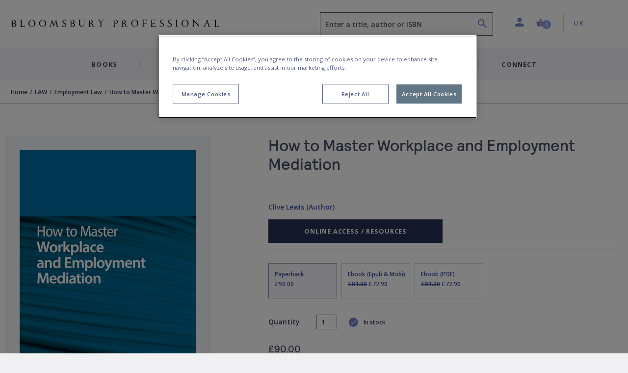

--- FILE ---
content_type: text/html; charset=utf-8
request_url: https://www.bloomsburyprofessional.com/uk/how-to-master-workplace-and-employment-mediation-9781780437941/
body_size: 24294
content:




<!doctype html>
<html lang="en">
<head>
    <!-- Required meta tags -->
    <meta charset="utf-8">
    <meta http-equiv="Content-Type" content="text/html; charset=UTF-8">
    <meta name="viewport" content="width=device-width, initial-scale=1, shrink-to-fit=no">


    <!-- Bootstrap CSS -->
    <link rel="stylesheet" integrity="sha384-ggOyR0iXCbMQv3Xipma34MD+dH/1fQ784/j6cY/iJTQUOhcWr7x9JvoRxT2MZw1T" crossorigin="anonymous" href="https://stackpath.bootstrapcdn.com/bootstrap/4.3.1/css/bootstrap.min.css">
    <link rel="stylesheet" integrity="sha384-wvfXpqpZZVQGK6TAh5PVlGOfQNHSoD2xbE+QkPxCAFlNEevoEH3Sl0sibVcOQVnN" crossorigin="anonymous" href="https://stackpath.bootstrapcdn.com/font-awesome/4.7.0/css/font-awesome.min.css">
    <link rel="stylesheet" href="/css/styles.css">

    
    <script>
        if (typeof (dataLayer) !== "undefined") 
        {
            dataLayer.push({
                    "event": "page_load",
                    "product_subcategory": "logged_out",
                    "user_id": ''
                });
        }
    </script>


    <script>
        window.dataLayer = window.dataLayer || [];
        dataLayer.push({
            event: "page declaration",
            page_type: "product",
            page_category: ["Home","LAW","Employment Law","How to Master Workplace and Employment Mediation"],
            user_id: "undefined",
            login_status: "logged out",
            osprey_membership_type: "undefined",
        });
    </script>

        <!-- Google Tag Manager -->
        <script>
            (function (w, d, s, l, i) {
                w[l] = w[l] || []; w[l].push({
                    'gtm.start':
                        new Date().getTime(), event: 'gtm.js'
                }); var f = d.getElementsByTagName(s)[0],
                    j = d.createElement(s), dl = l != 'dataLayer' ? '&l=' + l : ''; j.async = true; j.src =
                        'https://www.googletagmanager.com/gtm.js?id=' + i + dl; f.parentNode.insertBefore(j, f);
            })(window, document, 'script', 'dataLayer', 'GTM-NQKV755');
        </script>
        <!-- End Google Tag Manager -->


        <!-- OneTrust Cookies Consent Notice start for bloomsburyprofessional.com -->
        <script type="text/javascript" charset="UTF-8" data-domain-script="1d9d2225-6756-439e-92b9-637dde162bd6" src="https://cdn-ukwest.onetrust.com/consent/1d9d2225-6756-439e-92b9-637dde162bd6/otSDKStub.js"></script>
        <script type="text/javascript">
            function OptanonWrapper() { }
        </script>
        <!-- OneTrust Cookies Consent Notice end for bloomsburyprofessional.com -->

    <!-- HTML Templates -->
    <script src="/scripts/recaptcha.js"></script>

    <script>
        BbRecaptcha.init("6LeQzoQaAAAAAAddTVNtsC2lu11dk2WBYCRtakYy");
    </script>

        <link rel="stylesheet" href="/css/html-bp.min.css">
        <link rel="stylesheet" href="/css/owlcarousel.min.css" />
        <link rel="stylesheet" href="/css/owlthemedefault.min.css" />

    <script src="https://kit.fontawesome.com/49787fca92.js"></script>
    <link rel="stylesheet" href="https://fonts.googleapis.com/css?family=Open&#x2B;Sans:400,600,700&amp;display=swap">


    <title>How to Master Workplace and Employment Mediation: : How To... Clive Lewis Bloomsbury Professional - Bloomsbury Professional</title>


    

    <meta name="description" content="Mediation in the workplace is growing in popularity as a dispute resolution option for UK organisations. The management of conflict at work is not easy and this&hellip;" />
    <meta name="author" content="bloomsburyprofessional.com" />
    <meta property="article:author" content="bloomsburyprofessional.com" />
    <meta name="keywords" content="" />

    <meta property="og:url" content="https://www.bloomsburyprofessional.com/uk/how-to-master-workplace-and-employment-mediation-9781780437941/" />
    <meta property="og:site_name" content="Bloomsbury Professional" />
    <meta property="og:type" content="books.book" />
    <meta property="og:title" content="How to Master Workplace and Employment Mediation" />
    <meta property="og:image" content="https://res.cloudinary.com/bloomsbury-atlas/image/upload/w_360,c_scale,dpr_1.5/jackets/9781780437941.jpg" />
    <meta property="books:isbn" content="9781780437941" />
            <meta property="books:author" content="Clive Lewis" />
            <link rel="canonical" href="https://www.bloomsburyprofessional.com/uk/how-to-master-workplace-and-employment-mediation-9781780437941/" />

    

    <script type='text/javascript' async='async' src="https://platform-api.sharethis.com/js/sharethis.js#property=5d80a476ab6f1000123c90c8&amp;product=inline-share-buttons"></script>
    <style>
    </style>
</head>
<body class="bg-white" data-site="BP" data-territory="UK" data-territory-ip="UK" data-account-type="" data-node-id="15690" data-host-address="104.23.197.18">



        <!-- Google Tag Manager (noscript) -->
        <noscript>
            <iframe src="https://www.googletagmanager.com/ns.html?id=GTM-NQKV755"
                    height="0" width="0" style="display:none;visibility:hidden"></iframe>
        </noscript>
        <!-- End Google Tag Manager (noscript) -->

    
<a class="skip-main" href="#main-content">Skip to main content</a>
<!--begin::mobile search modal-->
<div class="search-autocomplete-mobile" id="searchAutocompleteMobile">
    <div class="search-autocomplete-mobile__header">
        <div class="search-autocomplete-mobile--field-wrapper">
            <div class="input-group">
                <div class="input-group-prepend">
                    <button class="btn btn-search" type="button" id="searchButton" onclick="BloomsburyStore.searchButtonMobile(event)"><i class="bp-icon-search"></i></button>
                </div>
                <input type="text" id="autoCompleteSearchMobile" class="form-control" 
                       aria-label="Enter a title, author or ISBN" 
                       placeholder="Enter a title, author or ISBN" 
                       aria-describedby="searchButton" 
                       autocomplete="off"   
                        maxlength="256"
                       onkeypress="BloomsburyStore.searchKeypressMobile(event)"
                       data-url="/uk/search"
                       data-autosuggesturl="/umbraco/surface/SearchSurface/Suggestions"
                       value="">
                <div class="input-group-append">
                    <button class="btn btn-close" type="button" id="searchAutocompleteMobileClose" aria-label="Close search"><i class="bp-icon-close"></i></button>
                </div>
            </div>
        </div>
    </div>
    <div class="search-autocomplete-mobile__content">
        <div id="autocompleteMobilePlaceholder" class="autocomplete-placeholder"><div class="autocomplete-suggestions" style="position: absolute; max-height: 300px; z-index: 10001; width: 302px; display: none;"><div class="autocomplete-no-suggestion">There are no results for your search</div></div></div>
    </div>
</div>
<!--end::mobile search modal-->
    


<!--begin::main navigation // Mobile -->
<nav class="bbtag-ga-mobile main-navigation main-navigation--mobile navbar navbar-light d-block d-lg-none">
    <div class="bbtag-ga-mobile main-navigation--mobile__page-header">
        <div>
            <a class="bbtag-ga-mobile navbar-toggler" href="#mMenu" aria-expanded="false" aria-label="Toggle navigation"></a>
                <a href="/uk/" class="bbtag-ga-mobile page-header--logo bp-professional-logo"><img src="/img/logo-bloomsburyprofessional-stacked-stage.svg" class="bbtag-ga-mobile img-fluid" alt=""></a>
        </div>
        <div class="bbtag-ga-mobile page-header--utils">
            <a href="#" id="mobileHeaderSearchOpen"><i aria-hidden="true" class="bbtag-ga-mobile bp-icon-search"></i></a>
            <div id="nav-mobile-cart">
                
<a href="/uk/basket" class="nav-link header-basket__button">
    <span class="header-basket__icon"><i class="bp-icon-basket" aria-hidden="true"></i></span>
    <span class="sr-only">Shopping Cart (0 item)</span>
    <span class="header-basket__value">
        <span class="value" aria-hidden="true">0</span>
    </span>
</a>
            </div>
        </div>
    </div>
    <div class="bbtag-ga-mobile d-none">
        <nav id="mMenu" class="d-lg-none">
            <button class="bbtag-ga-mobile navbar-toggler" type="button" id="closeMMenu" aria-label="Toggle navigation">
                <i class="bbtag-ga-mobile bp-icon-close"></i>
            </button>
            <div class="bbtag-ga-mobile main-navigation--mobile--header justify-content-between">
                    <a href="/uk/" class="bbtag-ga-mobile page-header--logo bp-professional-logo"><img src="/img/logo-bloomsburyprofessional-stacked-stage.svg" width="150" alt="Bloomsbury Professional Home"></a>
            </div>
            <ul>
                    <li>
                        <span aria-label="Books">Books</span>
                        <ul>
            <li>
                <span class="bbtag-ga-mobile mobile-sub-nav-link" data-node-id="11196" onclick="BloomsburyStore.mobileNavClickSub(this);" data-tree="BOOKS|ACCOUNTING">ACCOUNTING</span>
                <ul>
                </ul>
            </li>
            <li>
                <span class="bbtag-ga-mobile mobile-sub-nav-link" data-node-id="10451" onclick="BloomsburyStore.mobileNavClickSub(this);" data-tree="BOOKS|LAW">LAW</span>
                <ul>
                </ul>
            </li>
            <li>
                <span class="bbtag-ga-mobile mobile-sub-nav-link" data-node-id="10453" onclick="BloomsburyStore.mobileNavClickSub(this);" data-tree="BOOKS|SCOTLAND">SCOTLAND</span>
                <ul>
                </ul>
            </li>
            <li>
                <span class="bbtag-ga-mobile mobile-sub-nav-link" data-node-id="10452" onclick="BloomsburyStore.mobileNavClickSub(this);" data-tree="BOOKS|TAX">TAX</span>
                <ul>
                </ul>
            </li>
                        </ul>
                    </li>
                    <li>
                        <span aria-label="Digital Resources">Digital Resources</span>
                        <ul>
            <li>
                <span class="bbtag-ga-mobile mobile-sub-nav-link" data-node-id="9667" onclick="BloomsburyStore.mobileNavClickSub(this);" data-tree="Digital Resources|Tax and Accounting Resources">Tax and Accounting Resources</span>
                <ul>
                </ul>
            </li>
            <li>
                <span class="bbtag-ga-mobile mobile-sub-nav-link" data-node-id="9669" onclick="BloomsburyStore.mobileNavClickSub(this);" data-tree="Digital Resources|Law Resources">Law Resources</span>
                <ul>
                </ul>
            </li>
            <li>
                <span class="bbtag-ga-mobile mobile-sub-nav-link" data-node-id="9670" onclick="BloomsburyStore.mobileNavClickSub(this);" data-tree="Digital Resources|Scotland Resources">Scotland Resources</span>
                <ul>
                </ul>
            </li>
            <li>
                <span class="bbtag-ga-mobile mobile-sub-nav-link" data-node-id="13023" onclick="BloomsburyStore.mobileNavClickSub(this);" data-tree="Digital Resources|Bloomsbury Professional Online Resources">Bloomsbury Professional Online Resources</span>
                <ul>
                </ul>
            </li>
            <li>
                <span class="bbtag-ga-mobile mobile-sub-nav-link" data-node-id="9672" onclick="BloomsburyStore.mobileNavClickSub(this);" data-tree="Digital Resources|Contact Information">Contact Information</span>
                <ul>
                </ul>
            </li>
                        </ul>
                    </li>
                    <li>
                        <span aria-label="Journals &amp; Looseleafs">Journals &amp; Looseleafs</span>
                        <ul>
            <li>
                <span class="bbtag-ga-mobile mobile-sub-nav-link" data-node-id="9758" onclick="BloomsburyStore.mobileNavClickSub(this);" data-tree="Journals &amp; Looseleafs|Journals">Journals</span>
                <ul>
                </ul>
            </li>
            <li>
                <span class="bbtag-ga-mobile mobile-sub-nav-link" data-node-id="9760" onclick="BloomsburyStore.mobileNavClickSub(this);" data-tree="Journals &amp; Looseleafs|Looseleafs - Law">Looseleafs - Law</span>
                <ul>
                </ul>
            </li>
            <li>
                <span class="bbtag-ga-mobile mobile-sub-nav-link" data-node-id="10512" onclick="BloomsburyStore.mobileNavClickSub(this);" data-tree="Journals &amp; Looseleafs|Looseleafs - Tax">Looseleafs - Tax</span>
                <ul>
                </ul>
            </li>
            <li>
                <span class="bbtag-ga-mobile mobile-sub-nav-link" data-node-id="10517" onclick="BloomsburyStore.mobileNavClickSub(this);" data-tree="Journals &amp; Looseleafs|Looseleafs - Scotland">Looseleafs - Scotland</span>
                <ul>
                </ul>
            </li>
                        </ul>
                    </li>
                    <li>
                        <span aria-label="Discover">Discover</span>
                        <ul>
            <li>
                <span class="bbtag-ga-mobile mobile-sub-nav-link" data-node-id="9468" onclick="BloomsburyStore.mobileNavClickSub(this);" data-tree="Discover|Our Authors">Our Authors</span>
                <ul>
                </ul>
            </li>
            <li>
                <span class="bbtag-ga-mobile mobile-sub-nav-link" data-node-id="9469" onclick="BloomsburyStore.mobileNavClickSub(this);" data-tree="Discover|For Authors">For Authors</span>
                <ul>
                </ul>
            </li>
            <li>
                <span class="bbtag-ga-mobile mobile-sub-nav-link" data-node-id="9958" onclick="BloomsburyStore.mobileNavClickSub(this);" data-tree="Discover|Inspection Copies">Inspection Copies</span>
                <ul>
                </ul>
            </li>
            <li>
                <span class="bbtag-ga-mobile mobile-sub-nav-link" data-node-id="11094" onclick="BloomsburyStore.mobileNavClickSub(this);" data-tree="Discover|Catalogues">Catalogues</span>
                <ul>
                </ul>
            </li>
            <li>
                <span class="bbtag-ga-mobile mobile-sub-nav-link" data-node-id="9997" onclick="BloomsburyStore.mobileNavClickSub(this);" data-tree="Discover|Events and Conferences">Events and Conferences</span>
                <ul>
                </ul>
            </li>
            <li><a style="text-transform: none; letter-spacing: -.1px; font-weight: 600; font-size: 14px;" href="/uk/discover/articles/" title="Articles" data-tree="Discover|Articles">Articles</a></li>
                        </ul>
                    </li>
                    <li class="bbtag-ga-mobile no-bottom-border">
                        <span aria-label="Connect">Connect</span>
                        <ul>
            <li>
                <span class="bbtag-ga-mobile mobile-sub-nav-link" data-node-id="9446" onclick="BloomsburyStore.mobileNavClickSub(this);" data-tree="Connect|About Us">About Us</span>
                <ul>
                </ul>
            </li>
            <li>
                <span class="bbtag-ga-mobile mobile-sub-nav-link" data-node-id="9453" onclick="BloomsburyStore.mobileNavClickSub(this);" data-tree="Connect|Contact Us">Contact Us</span>
                <ul>
                </ul>
            </li>
            <li>
                <span class="bbtag-ga-mobile mobile-sub-nav-link" data-node-id="9464" onclick="BloomsburyStore.mobileNavClickSub(this);" data-tree="Connect|Social Media">Social Media</span>
                <ul>
                </ul>
            </li>
            <li>
                <span class="bbtag-ga-mobile mobile-sub-nav-link" data-node-id="9459" onclick="BloomsburyStore.mobileNavClickSub(this);" data-tree="Connect|Working at Bloomsbury">Working at Bloomsbury</span>
                <ul>
                </ul>
            </li>
            <li><a style="text-transform: none; letter-spacing: -.1px; font-weight: 600; font-size: 14px;" href="/uk/connect/newsletters/" target="" title="Newsletters" data-tree="Connect|Newsletters">Newsletters</a></li>
                        </ul>
                    </li>
                <li class="bbtag-ga-mobile menu-seperator"></li>
                    <li class="bbtag-ga-mobile account-link account-link--not-signed-in">
                        <a href="/uk/login" title="Sign in" aria-label="Sign in" data-tree="Sign in">Sign in</a>
                        <a href="/uk/login" title="Create an account" aria-label="Create an account"  data-tree="Create an account">Create an account</a>
                    </li>
                    <li class="bbtag-ga-mobile account-link--sub account-link--sub__first pb-15"><a href="/uk/help" title="Help" aria-label="Help" data-tree="Help">Help</a></li>

                <li class="bbtag-ga-mobile menu-seperator"></li>
                <li class="bbtag-ga-mobile nav-item support nav-item--basket">
                    <a class="bbtag-ga-mobile nav-link" href="/uk/basket" title="Basket" aria-label="Basket" data-tree="Basket"><i class="bbtag-ga-mobile bp-icon-basket"></i>Basket</a>
                </li>
                <li class="bbtag-ga-mobile nav-item country nav-item--initial-case">
                    <span>Currently on the UK site</span>
                    <ul class="bbtag-ga-mobile radio-style-list">
                                <li class="bbtag-ga-mobile nav-item radio-style-list__item radio-style-list__item--selected">
                                    <a href="/uk/" class="bbtag-ga-mobile nav-link nav-link--direct"><span class="bbtag-ga-mobile radio-insert" data-tree="Territory|United Kingdom"></span><label for="">United Kingdom</label></a>
                                </li>
                                <li class="bbtag-ga-mobile nav-item radio-style-list__item">
                                    <a href="/ie/" class="bbtag-ga-mobile nav-link nav-link--direct"><span class="bbtag-ga-mobile radio-insert" data-tree="Territory|Ireland"></span><label for="">Ireland</label></a>
                                </li>
                    </ul>
                </li>
            </ul>
        </nav>
    </div>
</nav>
<!--end::main navigation // Mobile -->

    

<!--begin::main navigation // Desktop -->
<header>
<!--START Header Section-->
<div class="headerLogo d-none d-lg-block">
    <div class="headerLogoTitle">
        <div class="container">
            <div class="row">
                <div class="col-6 col-lg-4 col-xl-6">
                    <div class="headerLogoLeft">
                                    <a href="/uk/"><img src="/img/logo-bloomsburyprofessional-stage.svg" style="width: 425px; height: 35px;" class="img-fluid" alt="Bloomsbury Professional Home"></a>
                    </div>
                </div>
                <div class="col-6 col-lg-8 col-xl-6">
                    <div class="headerSectionRight">
                        <div class="row no-gutters">
                            <div class="col-6 col-md-6 col-lg-7 col-xl-7">
                                
                                <div class="form-group autocomplete-search-form-group">
                                        <label class="sr-only" for="autoCompleteSearch">Search</label>
                                        <input aria-describedby="search-summary-inner" type="text" class="form-control autocomplete-search" id="autoCompleteSearch" autocomplete="off"
                                           value=""
                                           placeholder="Enter a title, author or ISBN" data-url="/uk/search"
                                           data-autosuggesturl="/umbraco/surface/SearchSurface/Suggestions"
                                           onkeypress="return BloomsburyStore.searchKeypress(event)" maxlength="256">
                                    <button aria-label="Search" name="submit" class="icon bp-icon-search" onclick="return BloomsburyStore.searchButton(event)"></button>
                                </div>
                            </div>
                            <div class="col-6 col-md-6 col-lg-5 col-xl-5">
                                <li class="header-links">
                                    <ul class="list-unstyled mb-0">
                                        <li class="header-dropdown ">
                                                <a class="nav-link dropdown-toggle user-toggler" href="/uk/login" id="navbarDropdownAccount" role="button" data-toggle="dropdown" aria-haspopup="true" aria-expanded="false">
                                                    <i class="bp-icon-user" aria-hidden="true"></i>
                                                    <span class="sr-only">Profile</span>
                                                </a>
                                            <div class="dropdown-menu dropdown-menu-right" aria-labelledby="navbarDropdownAccount" aria-hidden="true">
                                                    <div class="dropdown-header">
                                                        <div class="account-link account-link--not-signed-in">
                                                            <a href="/uk/login">Sign in</a>
                                                            <span class="vert-sep"></span>
                                                            <a href="/uk/login">Create an account</a>
                                                        </div>
                                                    </div>
                                                    <div class="dropdown-body">
                                                        <a class="dropdown-item" href="/uk/help">Help</a>
                                                    </div>
                                            </div>
                                        </li>
                                        
                                        <li class="nav-item header-basket--list" id="nav-desktop-cart">
                                            
<a href="/uk/basket" role="button" class="nav-link header-basket__button">
    <span class="header-basket__icon"><i class="bp-icon-basket" aria-hidden="true"></i></span>
    <span class="header-basket__value">
        <span class="sr-only">Shopping Cart (0 item)</span>
        <span class="value" aria-hidden="true">0</span>
    </span>
</a>
<span id="headerBasketArrowIndicator" class="header-basket__arrow "></span>
<div class="header-basket__dropdown" id="headerBasketDropdown" aria-hidden="true">
    <div>
        <div class="header-basket__dropdown--header">
            <div class="header-basket__dropdown--header-title">
                <h3>Basket</h3>
            </div>
            <div class="header-basket__dropdown--header-overview">
                <span class="header-basket--items">
                    <i class="bp-icon-basket" aria-hidden="true"></i><span class="sr-only">Shopping Cart</span> 0 item(s)
                </span>
                <a class="header-basket--edit" href="/uk/basket" title="Edit basket" aria-label="Edit basket">Edit basket <i class="bp-icon-pen" aria-hidden="true"></i></a>
            </div>
        </div>
        <div class="header-basket__dropdown--footer">
            <div class="header-basket__dropdown--footer-upper">
                <span>Sub-total (excluding delivery)</span>
            </div>
            <a href="/uk/basket" class="btn btn-primary btn-lg btn-block header-basket__dropdown--footer-checkout">Checkout</a>
        </div>

    </div>
</div>

                                        </li>
                                   
                                            <li class="header-dropdown territory">
                                                    <a class="nav-link  dropdown-toggle" href="/uk/" id="navbarDropdownTerritories" role="button" data-toggle="dropdown" aria-haspopup="true" aria-expanded="false"><span class="sr-only">Country: </span> UK</a>
                                                <div class="dropdown-menu dropdown-menu-right" aria-labelledby="navbarDropdownTerritories" aria-hidden="true">
                                                    <div class="dropdown-header">
                                                        <h5>Shop in</h5>
                                                    </div>
                                                    <div class="dropdown-body">
                                                            <a class="dropdown-item territory-link" data-territory-link="/uk/" data-current="1">United Kingdom</a>
                                                            <a class="dropdown-item territory-link" data-territory-link="/ie/" data-current="0">Ireland</a>
                                                    </div>
                                                </div>
                                            </li>
                                    </ul>
                                </li>
                            </div>
                        </div>
                    </div>
                </div>
            </div>
        </div>
    </div>
</div>
<!--END Header Section-->
<!--begin::main navigation // Desktop -->
<nav class="main-navigation main-navigation--desktop d-none d-lg-block navbar navbar-expand-lg navbar-light">

    <button class="navbar-toggler" type="button" data-toggle="collapse" data-target="#navbarSupportedContent" aria-controls="navbarSupportedContent" aria-expanded="false" aria-label="Toggle navigation">
        <span class="navbar-toggler-icon"></span>
    </button>
    <div class="collapse navbar-collapse justify-content-center" id="navbarSupportedContent">

        <div class="d-flex justify-content-center navbar-nav--wrapper">
            <ul class="navbar-nav" id="desktopMainNavigation">
                    <li class="nav-item dropdown">
                            <a class="nav-link dropdown-toggle collapsed" href="#mPanelBooks" aria-controls="mPanelBooks" id="bpBooks" role="button" data-toggle="collapse" data-target="#mPanelBooks" aria-haspopup="true" aria-expanded="false">Books</a>
                    </li>

                    <li class="nav-item dropdown">
                        <a class="nav-link dropdown-toggle collapsed" href="#mPanelResources" id="bpResources" role="button" data-toggle="collapse" data-target="#mPanelResources" aria-haspopup="true" aria-expanded="false">Digital Resources</a>
                    </li>
                    <li class="nav-item dropdown">
                        <a class="nav-link dropdown-toggle collapsed" href="#mPanelLooseleaf" id="bpLooseleaf" role="button" data-toggle="collapse" data-target="#mPanelLooseleaf" aria-haspopup="true" aria-expanded="false">Journals &amp; Looseleafs</a>
                    </li>
                <li class="nav-item dropdown">
                    <a class="nav-link dropdown-toggle collapsed" href="#mPanelDiscover" id="bpDiscover" role="button" data-toggle="collapse" data-target="#mPanelDiscover" aria-haspopup="true" aria-expanded="false">Discover</a>
                </li>
                <li class="nav-item dropdown">
                    <a class="nav-link dropdown-toggle collapsed" href="#mPanelConnect" id="bpConnect" role="button" data-toggle="collapse" data-target="#mPanelConnect" aria-haspopup="true" aria-expanded="false">Connect</a>
                </li>
            </ul>
        </div>

        <div class="dropdown-menus megamenu" id="megamenuParent">
                <div class="dropdown-menu keep-open" data-parent="#megamenuParent" aria-labelledby="bpBooks" id="mPanelBooks">
                    <div class="container">
                        <div class="row bg-white no-gutters" >
                            <div class="col-12">
                                <div class="row">
                                    <div class="col-3">
                                        <!-- secondary levels -->
                                        <div role="list" class="sub-level-nav-items" id="subSubLevels">
                                                        <div role="listitem">
                                                            <a id="subSubLevelLink-11196" href="https://www.bloomsburyprofessional.com/uk/accounting/" class="nav-item child-nav-item has-sublevels collapsed"
                                                        data-tree="BOOKS|ACCOUNTING"
                                                       data-target="#subSubLevel-11196" data-toggle="collapse" data-parent="#subSubLevels" role="button" aria-expanded="false" aria-controls="subSubLevel-11196">ACCOUNTING</a>
                                                       </div>
                                                        <div role="listitem">
                                                            <a id="subSubLevelLink-10451" href="https://www.bloomsburyprofessional.com/uk/law/" class="nav-item child-nav-item has-sublevels collapsed"
                                                        data-tree="BOOKS|LAW"
                                                       data-target="#subSubLevel-10451" data-toggle="collapse" data-parent="#subSubLevels" role="button" aria-expanded="false" aria-controls="subSubLevel-10451">LAW</a>
                                                       </div>
                                                        <div role="listitem">
                                                            <a id="subSubLevelLink-10453" href="https://www.bloomsburyprofessional.com/uk/scotland/" class="nav-item child-nav-item has-sublevels collapsed"
                                                        data-tree="BOOKS|SCOTLAND"
                                                       data-target="#subSubLevel-10453" data-toggle="collapse" data-parent="#subSubLevels" role="button" aria-expanded="false" aria-controls="subSubLevel-10453">SCOTLAND</a>
                                                       </div>
                                                        <div role="listitem">
                                                            <a id="subSubLevelLink-10452" href="https://www.bloomsburyprofessional.com/uk/tax/" class="nav-item child-nav-item has-sublevels collapsed"
                                                        data-tree="BOOKS|TAX"
                                                       data-target="#subSubLevel-10452" data-toggle="collapse" data-parent="#subSubLevels" role="button" aria-expanded="false" aria-controls="subSubLevel-10452">TAX</a>
                                                       </div>
                                        </div>
                                        <!-- secondary levels -->
                                    </div>
                                    <div class="col-9">
                                        <!-- tertiary levels -->
                                        <div id="subLevelsParent">
                                                    <div class="collapse fade" id="subSubLevel-11196" aria-labelledby="subSubLevelLink-11196">
                                                        <div class="row">
                                                            <div class="col-12">
                                                                <a class="sub-level-item-header" href="/uk/accounting/" data-tree="BOOKS|ACCOUNTING">Explore ACCOUNTING<i class="bp-icon-arrow-small-right"></i></a>
                                                            </div>
                                                        </div>
                                                        <div class="row">
                                                            <div class="col-12">
                                                                <div class="sub-sub-level-nav-items nav-items--4-cols" role="list">
                                                                       <div role="listitem"><a href="/uk/accounting/general-accounting/" class="nav-item" data-tree="BOOKS|ACCOUNTING|General Accounting">General Accounting</a></div>
                                                                </div>
                                                            </div>
                                                        </div>
                                                    </div>
                                                    <div class="collapse fade" id="subSubLevel-10451" aria-labelledby="subSubLevelLink-10451">
                                                        <div class="row">
                                                            <div class="col-12">
                                                                <a class="sub-level-item-header" href="/uk/law/" data-tree="BOOKS|LAW">Explore LAW<i class="bp-icon-arrow-small-right"></i></a>
                                                            </div>
                                                        </div>
                                                        <div class="row">
                                                            <div class="col-12">
                                                                <div class="sub-sub-level-nav-items nav-items--4-cols" role="list">
                                                                       <div role="listitem"><a href="/uk/law/arbitration/" class="nav-item" data-tree="BOOKS|LAW|Arbitration">Arbitration</a></div>
                                                                       <div role="listitem"><a href="/uk/law/banking-finance/" class="nav-item" data-tree="BOOKS|LAW|Banking &amp; Finance">Banking &amp; Finance</a></div>
                                                                       <div role="listitem"><a href="/uk/law/charities/" class="nav-item" data-tree="BOOKS|LAW|Charities">Charities</a></div>
                                                                       <div role="listitem"><a href="/uk/law/clinical-negligence/" class="nav-item" data-tree="BOOKS|LAW|Clinical Negligence">Clinical Negligence</a></div>
                                                                       <div role="listitem"><a href="/uk/law/club-law/" class="nav-item" data-tree="BOOKS|LAW|Club Law">Club Law</a></div>
                                                                       <div role="listitem"><a href="/uk/law/commercial-competition-law/" class="nav-item" data-tree="BOOKS|LAW|Commercial &amp; Competition Law">Commercial &amp; Competition Law</a></div>
                                                                       <div role="listitem"><a href="/uk/law/company-law/" class="nav-item" data-tree="BOOKS|LAW|Company Law">Company Law</a></div>
                                                                       <div role="listitem"><a href="/uk/law/constitutional-and-administrative-law/" class="nav-item" data-tree="BOOKS|LAW|Constitutional and Administrative Law">Constitutional and Administrative Law</a></div>
                                                                       <div role="listitem"><a href="/uk/law/contract-law/" class="nav-item" data-tree="BOOKS|LAW|Contract Law">Contract Law</a></div>
                                                                       <div role="listitem"><a href="/uk/law/criminal-law/" class="nav-item" data-tree="BOOKS|LAW|Criminal Law">Criminal Law</a></div>
                                                                       <div role="listitem"><a href="/uk/law/cyber-law/" class="nav-item" data-tree="BOOKS|LAW|Cyber Law">Cyber Law</a></div>
                                                                       <div role="listitem"><a href="/uk/law/data-protection/" class="nav-item" data-tree="BOOKS|LAW|Data Protection">Data Protection</a></div>
                                                                       <div role="listitem"><a href="/uk/law/dispute-resolution/" class="nav-item" data-tree="BOOKS|LAW|Dispute Resolution">Dispute Resolution</a></div>
                                                                       <div role="listitem"><a href="/uk/law/education-law/" class="nav-item" data-tree="BOOKS|LAW|Education Law">Education Law</a></div>
                                                                       <div role="listitem"><a href="/uk/law/employment-law/" class="nav-item" data-tree="BOOKS|LAW|Employment Law">Employment Law</a></div>
                                                                       <div role="listitem"><a href="/uk/law/environmental-law/" class="nav-item" data-tree="BOOKS|LAW|Environmental Law">Environmental Law</a></div>
                                                                       <div role="listitem"><a href="/uk/law/european-international-law/" class="nav-item" data-tree="BOOKS|LAW|European &amp; International Law">European &amp; International Law</a></div>
                                                                       <div role="listitem"><a href="/uk/law/family-law/" class="nav-item" data-tree="BOOKS|LAW|Family Law">Family Law</a></div>
                                                                       <div role="listitem"><a href="/uk/law/housing-law/" class="nav-item" data-tree="BOOKS|LAW|Housing Law">Housing Law</a></div>
                                                                       <div role="listitem"><a href="/uk/law/human-rights/" class="nav-item" data-tree="BOOKS|LAW|Human Rights">Human Rights</a></div>
                                                                       <div role="listitem"><a href="/uk/law/immigration-nationality-law/" class="nav-item" data-tree="BOOKS|LAW|Immigration &amp; Nationality Law">Immigration &amp; Nationality Law</a></div>
                                                                       <div role="listitem"><a href="/uk/law/information-technology-law/" class="nav-item" data-tree="BOOKS|LAW|Information Technology Law">Information Technology Law</a></div>
                                                                       <div role="listitem"><a href="/uk/law/insolvency-law/" class="nav-item" data-tree="BOOKS|LAW|Insolvency Law">Insolvency Law</a></div>
                                                                       <div role="listitem"><a href="/uk/law/insurance-law/" class="nav-item" data-tree="BOOKS|LAW|Insurance Law">Insurance Law</a></div>
                                                                       <div role="listitem"><a href="/uk/law/intellectual-property-law/" class="nav-item" data-tree="BOOKS|LAW|Intellectual Property Law">Intellectual Property Law</a></div>
                                                                       <div role="listitem"><a href="/uk/law/internet-law/" class="nav-item" data-tree="BOOKS|LAW|Internet Law">Internet Law</a></div>
                                                                       <div role="listitem"><a href="/uk/law/law-insights/" class="nav-item" data-tree="BOOKS|LAW|Law Insights">Law Insights</a></div>
                                                                       <div role="listitem"><a href="/uk/law/legal-profession-skills/" class="nav-item" data-tree="BOOKS|LAW|Legal Profession &amp; Skills">Legal Profession &amp; Skills</a></div>
                                                                       <div role="listitem"><a href="/uk/law/libel-slander/" class="nav-item" data-tree="BOOKS|LAW|Libel &amp; Slander">Libel &amp; Slander</a></div>
                                                                       <div role="listitem"><a href="/uk/law/licensing-law/" class="nav-item" data-tree="BOOKS|LAW|Licensing Law">Licensing Law</a></div>
                                                                       <div role="listitem"><a href="/uk/law/litigation/" class="nav-item" data-tree="BOOKS|LAW|Litigation">Litigation</a></div>
                                                                       <div role="listitem"><a href="/uk/law/local-government-law/" class="nav-item" data-tree="BOOKS|LAW|Local Government Law">Local Government Law</a></div>
                                                                       <div role="listitem"><a href="/uk/law/maritime-shipping-law/" class="nav-item" data-tree="BOOKS|LAW|Maritime &amp; Shipping Law">Maritime &amp; Shipping Law</a></div>
                                                                       <div role="listitem"><a href="/uk/law/media-law/" class="nav-item" data-tree="BOOKS|LAW|Media Law">Media Law</a></div>
                                                                       <div role="listitem"><a href="/uk/law/mediation/" class="nav-item" data-tree="BOOKS|LAW|Mediation">Mediation</a></div>
                                                                       <div role="listitem"><a href="/uk/law/medical-law/" class="nav-item" data-tree="BOOKS|LAW|Medical Law">Medical Law</a></div>
                                                                       <div role="listitem"><a href="/uk/law/partnership-law/" class="nav-item" data-tree="BOOKS|LAW|Partnership Law">Partnership Law</a></div>
                                                                       <div role="listitem"><a href="/uk/law/pensions-law/" class="nav-item" data-tree="BOOKS|LAW|Pensions Law">Pensions Law</a></div>
                                                                       <div role="listitem"><a href="/uk/law/personal-injury-law/" class="nav-item" data-tree="BOOKS|LAW|Personal Injury Law">Personal Injury Law</a></div>
                                                                       <div role="listitem"><a href="/uk/law/planning-law/" class="nav-item" data-tree="BOOKS|LAW|Planning Law">Planning Law</a></div>
                                                                       <div role="listitem"><a href="/uk/law/practice-procedure/" class="nav-item" data-tree="BOOKS|LAW|Practice &amp; Procedure">Practice &amp; Procedure</a></div>
                                                                       <div role="listitem"><a href="/uk/law/professional-negligence/" class="nav-item" data-tree="BOOKS|LAW|Professional Negligence">Professional Negligence</a></div>
                                                                       <div role="listitem"><a href="/uk/law/property-law/" class="nav-item" data-tree="BOOKS|LAW|Property Law">Property Law</a></div>
                                                                       <div role="listitem"><a href="/uk/law/public-law/" class="nav-item" data-tree="BOOKS|LAW|Public Law">Public Law</a></div>
                                                                       <div role="listitem"><a href="/uk/law/road-traffic-law/" class="nav-item" data-tree="BOOKS|LAW|Road Traffic Law">Road Traffic Law</a></div>
                                                                       <div role="listitem"><a href="/uk/law/sports-law/" class="nav-item" data-tree="BOOKS|LAW|Sports Law">Sports Law</a></div>
                                                                       <div role="listitem"><a href="/uk/law/telecommunications-law/" class="nav-item" data-tree="BOOKS|LAW|Telecommunications Law">Telecommunications Law</a></div>
                                                                       <div role="listitem"><a href="/uk/law/trusts-estates/" class="nav-item" data-tree="BOOKS|LAW|Trusts &amp; Estates">Trusts &amp; Estates</a></div>
                                                                       <div role="listitem"><a href="/uk/law/wills-probate/" class="nav-item" data-tree="BOOKS|LAW|Wills &amp; Probate">Wills &amp; Probate</a></div>
                                                                </div>
                                                            </div>
                                                        </div>
                                                    </div>
                                                    <div class="collapse fade" id="subSubLevel-10453" aria-labelledby="subSubLevelLink-10453">
                                                        <div class="row">
                                                            <div class="col-12">
                                                                <a class="sub-level-item-header" href="/uk/scotland/" data-tree="BOOKS|SCOTLAND">Explore SCOTLAND<i class="bp-icon-arrow-small-right"></i></a>
                                                            </div>
                                                        </div>
                                                        <div class="row">
                                                            <div class="col-12">
                                                                <div class="sub-sub-level-nav-items nav-items--4-cols" role="list">
                                                                       <div role="listitem"><a href="/uk/scotland/conveyancing/" class="nav-item" data-tree="BOOKS|SCOTLAND|Conveyancing">Conveyancing</a></div>
                                                                       <div role="listitem"><a href="/uk/scotland/criminal-law/" class="nav-item" data-tree="BOOKS|SCOTLAND|Criminal Law">Criminal Law</a></div>
                                                                       <div role="listitem"><a href="/uk/scotland/family-welfare/" class="nav-item" data-tree="BOOKS|SCOTLAND|Family &amp; Welfare">Family &amp; Welfare</a></div>
                                                                       <div role="listitem"><a href="/uk/scotland/general-practice/" class="nav-item" data-tree="BOOKS|SCOTLAND|General Practice">General Practice</a></div>
                                                                       <div role="listitem"><a href="/uk/scotland/tax/" class="nav-item" data-tree="BOOKS|SCOTLAND|Tax">Tax</a></div>
                                                                </div>
                                                            </div>
                                                        </div>
                                                    </div>
                                                    <div class="collapse fade" id="subSubLevel-10452" aria-labelledby="subSubLevelLink-10452">
                                                        <div class="row">
                                                            <div class="col-12">
                                                                <a class="sub-level-item-header" href="/uk/tax/" data-tree="BOOKS|TAX">Explore TAX<i class="bp-icon-arrow-small-right"></i></a>
                                                            </div>
                                                        </div>
                                                        <div class="row">
                                                            <div class="col-12">
                                                                <div class="sub-sub-level-nav-items nav-items--4-cols" role="list">
                                                                       <div role="listitem"><a href="/uk/tax/business-tax/" class="nav-item" data-tree="BOOKS|TAX|Business Tax">Business Tax</a></div>
                                                                       <div role="listitem"><a href="/uk/tax/general/" class="nav-item" data-tree="BOOKS|TAX|General">General</a></div>
                                                                       <div role="listitem"><a href="/uk/tax/international-taxation/" class="nav-item" data-tree="BOOKS|TAX|International Taxation">International Taxation</a></div>
                                                                       <div role="listitem"><a href="/uk/tax/personal-tax/" class="nav-item" data-tree="BOOKS|TAX|Personal Tax">Personal Tax</a></div>
                                                                       <div role="listitem"><a href="/uk/tax/property-taxes/" class="nav-item" data-tree="BOOKS|TAX|Property Taxes">Property Taxes</a></div>
                                                                       <div role="listitem"><a href="/uk/tax/specialist-taxation/" class="nav-item" data-tree="BOOKS|TAX|Specialist Taxation">Specialist Taxation</a></div>
                                                                       <div role="listitem"><a href="/uk/tax/tax-insights/" class="nav-item" data-tree="BOOKS|TAX|Tax Insights">Tax Insights</a></div>
                                                                       <div role="listitem"><a href="/uk/tax/taxes-management/" class="nav-item" data-tree="BOOKS|TAX|Taxes Management">Taxes Management</a></div>
                                                                </div>
                                                            </div>
                                                        </div>
                                                    </div>
                                        </div>
                                        <!-- tertiary levels -->
                                    </div>
                                </div>
                            </div>
                        </div>
                    </div>
                </div>


                    <div class="dropdown-menu keep-open" data-parent="#megamenuParent" aria-labelledby="bpResources" id="mPanelResources">
        <main class="container">
            <div class="row">
                <div class="col-12">
                    <div class="content-columns d-flex">
<div class="p-2 flex-v-col order-1 pr-20" role="list"><div role="listitem">                                  <span class="sub-sub-level-nav-items--header ml-0 mt-0"> <a href="/uk/digital-resources/tax-and-accounting-resources/" title="Tax and Accounting Resources" aria-label="Tax and Accounting Resources" data-tree="Digital Resources|Tax and Accounting Resources">Tax and Accounting Resources</a></span>
<div class="sub-submenu-list" role="list">                                            <div role="listitem" class="sub-sub-level-nav-items ml-0 mt-0 mb-0">
                                                <a href="/uk/digital-resources/tax-and-accounting-resources/accountants-legal-service/" target="" class="nav-item" title="Accountants&#x27; Legal Service" aria-label="Accountants&#x27; Legal Service" data-tree="Digital Resources|Tax and Accounting Resources|Accountants&#x27; Legal Service">Accountants&#x27; Legal Service</a>
                                            </div>
                                            <div role="listitem" class="sub-sub-level-nav-items ml-0 mt-0 mb-0">
                                                <a href="/uk/digital-resources/tax-and-accounting-resources/bronze-tax-service/" target="" class="nav-item" title="Bronze Tax Service" aria-label="Bronze Tax Service" data-tree="Digital Resources|Tax and Accounting Resources|Bronze Tax Service">Bronze Tax Service</a>
                                            </div>
                                            <div role="listitem" class="sub-sub-level-nav-items ml-0 mt-0 mb-0">
                                                <a href="/uk/digital-resources/tax-and-accounting-resources/financial-reporting-for-smaller-companies/" target="" class="nav-item" title="Financial Reporting for Smaller Companies" aria-label="Financial Reporting for Smaller Companies" data-tree="Digital Resources|Tax and Accounting Resources|Financial Reporting for Smaller Companies">Financial Reporting for Smaller Companies</a>
                                            </div>
                                            <div role="listitem" class="sub-sub-level-nav-items ml-0 mt-0 mb-0">
                                                <a href="/uk/digital-resources/tax-and-accounting-resources/gold-tax-service/" target="" class="nav-item" title="Gold Tax Service" aria-label="Gold Tax Service" data-tree="Digital Resources|Tax and Accounting Resources|Gold Tax Service">Gold Tax Service</a>
                                            </div>
                                            <div role="listitem" class="sub-sub-level-nav-items ml-0 mt-0 mb-0">
                                                <a href="/uk/digital-resources/tax-and-accounting-resources/international-tax-service/" target="" class="nav-item" title="International Tax Service" aria-label="International Tax Service" data-tree="Digital Resources|Tax and Accounting Resources|International Tax Service">International Tax Service</a>
                                            </div>
                                            <div role="listitem" class="sub-sub-level-nav-items ml-0 mt-0 mb-0">
                                                <a href="/uk/digital-resources/tax-and-accounting-resources/norfolk-and-montagu-on-the-taxation-of-interest-and-debt-finance/" target="" class="nav-item" title="Norfolk and Montagu on the Taxation of Interest and Debt Finance" aria-label="Norfolk and Montagu on the Taxation of Interest and Debt Finance" data-tree="Digital Resources|Tax and Accounting Resources|Norfolk and Montagu on the Taxation of Interest and Debt Finance">Norfolk and Montagu on the Taxation of Interest and Debt Finance</a>
                                            </div>
                                            <div role="listitem" class="sub-sub-level-nav-items ml-0 mt-0 mb-0">
                                                <a href="/uk/digital-resources/tax-and-accounting-resources/platinum-tax-service/" target="" class="nav-item" title="Platinum Tax Service" aria-label="Platinum Tax Service" data-tree="Digital Resources|Tax and Accounting Resources|Platinum Tax Service">Platinum Tax Service</a>
                                            </div>
                                            <div role="listitem" class="sub-sub-level-nav-items ml-0 mt-0 mb-0">
                                                <a href="/uk/digital-resources/tax-and-accounting-resources/private-client-taxation/" target="" class="nav-item" title="Private Client Taxation" aria-label="Private Client Taxation" data-tree="Digital Resources|Tax and Accounting Resources|Private Client Taxation">Private Client Taxation</a>
                                            </div>
                                            <div role="listitem" class="sub-sub-level-nav-items ml-0 mt-0 mb-0">
                                                <a href="/uk/digital-resources/tax-and-accounting-resources/silver-tax-service/" target="" class="nav-item" title="Silver Tax Service" aria-label="Silver Tax Service" data-tree="Digital Resources|Tax and Accounting Resources|Silver Tax Service">Silver Tax Service</a>
                                            </div>
                                            <div role="listitem" class="sub-sub-level-nav-items ml-0 mt-0 mb-0">
                                                <a href="/uk/digital-resources/tax-and-accounting-resources/tax-annuals-online/" target="" class="nav-item" title="Tax Annuals Online" aria-label="Tax Annuals Online" data-tree="Digital Resources|Tax and Accounting Resources|Tax Annuals Online">Tax Annuals Online</a>
                                            </div>
</div></div></div><div class="p-2 flex-v-col order-1 pr-20" role="list"><div role="listitem">                                  <span class="sub-sub-level-nav-items--header ml-0 mt-0"> <a href="/uk/digital-resources/law-resources/" title="Law Resources" aria-label="Law Resources" data-tree="Digital Resources|Law Resources">Law Resources</a></span>
<div class="sub-submenu-list" role="list">                                            <div role="listitem" class="sub-sub-level-nav-items ml-0 mt-0 mb-0">
                                                <a href="/uk/digital-resources/law-resources/bloomsbury-professional-law-online/" target="" class="nav-item" title="Bloomsbury Professional Law Online" aria-label="Bloomsbury Professional Law Online" data-tree="Digital Resources|Law Resources|Bloomsbury Professional Law Online">Bloomsbury Professional Law Online</a>
                                            </div>
                                            <div role="listitem" class="sub-sub-level-nav-items ml-0 mt-0 mb-0">
                                                <a href="/uk/digital-resources/law-resources/banking-and-finance-law/" target="" class="nav-item" title="Banking and Finance Law" aria-label="Banking and Finance Law" data-tree="Digital Resources|Law Resources|Banking and Finance Law">Banking and Finance Law</a>
                                            </div>
                                            <div role="listitem" class="sub-sub-level-nav-items ml-0 mt-0 mb-0">
                                                <a href="/uk/digital-resources/law-resources/charities/" target="" class="nav-item" title="Charities" aria-label="Charities" data-tree="Digital Resources|Law Resources|Charities">Charities</a>
                                            </div>
                                            <div role="listitem" class="sub-sub-level-nav-items ml-0 mt-0 mb-0">
                                                <a href="/uk/digital-resources/law-resources/clinical-negligence/" target="" class="nav-item" title="Clinical Negligence" aria-label="Clinical Negligence" data-tree="Digital Resources|Law Resources|Clinical Negligence">Clinical Negligence</a>
                                            </div>
                                            <div role="listitem" class="sub-sub-level-nav-items ml-0 mt-0 mb-0">
                                                <a href="/uk/digital-resources/law-resources/company-and-commercial-law/" target="" class="nav-item" title="Company and Commercial Law" aria-label="Company and Commercial Law" data-tree="Digital Resources|Law Resources|Company and Commercial Law">Company and Commercial Law</a>
                                            </div>
                                            <div role="listitem" class="sub-sub-level-nav-items ml-0 mt-0 mb-0">
                                                <a href="/uk/digital-resources/law-resources/court-of-protection-law-reports/" target="" class="nav-item" title="Court of Protection Law Reports" aria-label="Court of Protection Law Reports" data-tree="Digital Resources|Law Resources|Court of Protection Law Reports">Court of Protection Law Reports</a>
                                            </div>
                                            <div role="listitem" class="sub-sub-level-nav-items ml-0 mt-0 mb-0">
                                                <a href="/uk/digital-resources/law-resources/cyber-law/" target="" class="nav-item" title="Cyber Law" aria-label="Cyber Law" data-tree="Digital Resources|Law Resources|Cyber Law">Cyber Law</a>
                                            </div>
                                            <div role="listitem" class="sub-sub-level-nav-items ml-0 mt-0 mb-0">
                                                <a href="/uk/digital-resources/law-resources/duckworth-s-matrimonial-property-and-finance/" target="" class="nav-item" title="Duckworth&#x2019;s Matrimonial Property and Finance" aria-label="Duckworth&#x2019;s Matrimonial Property and Finance" data-tree="Digital Resources|Law Resources|Duckworth&#x2019;s Matrimonial Property and Finance">Duckworth&#x2019;s Matrimonial Property and Finance</a>
                                            </div>
                                            <div role="listitem" class="sub-sub-level-nav-items ml-0 mt-0 mb-0">
                                                <a href="/uk/digital-resources/law-resources/employment-law/" target="" class="nav-item" title="Employment Law" aria-label="Employment Law" data-tree="Digital Resources|Law Resources|Employment Law">Employment Law</a>
                                            </div>
                                            <div role="listitem" class="sub-sub-level-nav-items ml-0 mt-0 mb-0">
                                                <a href="/uk/digital-resources/law-resources/environmental-law/" target="" class="nav-item" title="Environmental Law" aria-label="Environmental Law" data-tree="Digital Resources|Law Resources|Environmental Law">Environmental Law</a>
                                            </div>
                                            <div role="listitem" class="sub-sub-level-nav-items ml-0 mt-0 mb-0">
                                                <a href="/uk/digital-resources/law-resources/family-court-reports/" target="" class="nav-item" title="Family Court Reports" aria-label="Family Court Reports" data-tree="Digital Resources|Law Resources|Family Court Reports">Family Court Reports</a>
                                            </div>
                                            <div role="listitem" class="sub-sub-level-nav-items ml-0 mt-0 mb-0">
                                                <a href="/uk/digital-resources/law-resources/family-law/" target="" class="nav-item" title="Family Law" aria-label="Family Law" data-tree="Digital Resources|Law Resources|Family Law">Family Law</a>
                                            </div>
                                            <div role="listitem" class="sub-sub-level-nav-items ml-0 mt-0 mb-0">
                                                <a href="/uk/digital-resources/law-resources/hershman-and-mcfarlane-children-law-and-practice/" target="" class="nav-item" title="Hershman and McFarlane: Children Law and Practice" aria-label="Hershman and McFarlane: Children Law and Practice" data-tree="Digital Resources|Law Resources|Hershman and McFarlane: Children Law and Practice">Hershman and McFarlane: Children Law and Practice</a>
                                            </div>
                                            <div role="listitem" class="sub-sub-level-nav-items ml-0 mt-0 mb-0">
                                                <a href="/uk/digital-resources/law-resources/immigration-and-nationality-law/" target="" class="nav-item" title="Immigration and Nationality Law" aria-label="Immigration and Nationality Law" data-tree="Digital Resources|Law Resources|Immigration and Nationality Law">Immigration and Nationality Law</a>
                                            </div>
                                            <div role="listitem" class="sub-sub-level-nav-items ml-0 mt-0 mb-0">
                                                <a href="/uk/digital-resources/law-resources/insolvency-law/" target="" class="nav-item" title="Insolvency Law" aria-label="Insolvency Law" data-tree="Digital Resources|Law Resources|Insolvency Law">Insolvency Law</a>
                                            </div>
                                            <div role="listitem" class="sub-sub-level-nav-items ml-0 mt-0 mb-0">
                                                <a href="/uk/digital-resources/law-resources/insurance-law/" target="" class="nav-item" title="Insurance Law" aria-label="Insurance Law" data-tree="Digital Resources|Law Resources|Insurance Law">Insurance Law</a>
                                            </div>
                                            <div role="listitem" class="sub-sub-level-nav-items ml-0 mt-0 mb-0">
                                                <a href="/uk/digital-resources/law-resources/intellectual-property-and-it/" target="" class="nav-item" title="Intellectual Property and IT" aria-label="Intellectual Property and IT" data-tree="Digital Resources|Law Resources|Intellectual Property and IT">Intellectual Property and IT</a>
                                            </div>
                                            <div role="listitem" class="sub-sub-level-nav-items ml-0 mt-0 mb-0">
                                                <a href="/uk/digital-resources/law-resources/licensing-law/" target="" class="nav-item" title="Licensing Law" aria-label="Licensing Law" data-tree="Digital Resources|Law Resources|Licensing Law">Licensing Law</a>
                                            </div>
                                            <div role="listitem" class="sub-sub-level-nav-items ml-0 mt-0 mb-0">
                                                <a href="/uk/digital-resources/law-resources/local-government-law/" target="" class="nav-item" title="Local Government Law" aria-label="Local Government Law" data-tree="Digital Resources|Law Resources|Local Government Law">Local Government Law</a>
                                            </div>
                                            <div role="listitem" class="sub-sub-level-nav-items ml-0 mt-0 mb-0">
                                                <a href="/uk/digital-resources/law-resources/maritime-and-shipping-law/" target="" class="nav-item" title="Maritime and Shipping Law" aria-label="Maritime and Shipping Law" data-tree="Digital Resources|Law Resources|Maritime and Shipping Law">Maritime and Shipping Law</a>
                                            </div>
                                            <div role="listitem" class="sub-sub-level-nav-items ml-0 mt-0 mb-0">
                                                <a href="/uk/digital-resources/law-resources/mediation/" target="" class="nav-item" title="Mediation" aria-label="Mediation" data-tree="Digital Resources|Law Resources|Mediation">Mediation</a>
                                            </div>
                                            <div role="listitem" class="sub-sub-level-nav-items ml-0 mt-0 mb-0">
                                                <a href="/uk/digital-resources/law-resources/national-infrastructure-planning-service/" target="" class="nav-item" title="National Infrastructure Planning Service" aria-label="National Infrastructure Planning Service" data-tree="Digital Resources|Law Resources|National Infrastructure Planning Service">National Infrastructure Planning Service</a>
                                            </div>
                                            <div role="listitem" class="sub-sub-level-nav-items ml-0 mt-0 mb-0">
                                                <a href="/uk/digital-resources/law-resources/parker-s-will-precedents/" target="" class="nav-item" title="Parker&#x2019;s Will Precedents" aria-label="Parker&#x2019;s Will Precedents" data-tree="Digital Resources|Law Resources|Parker&#x2019;s Will Precedents">Parker&#x2019;s Will Precedents</a>
                                            </div>
                                            <div role="listitem" class="sub-sub-level-nav-items ml-0 mt-0 mb-0">
                                                <a href="/uk/digital-resources/law-resources/partnerships/" target="" class="nav-item" title="Partnerships" aria-label="Partnerships" data-tree="Digital Resources|Law Resources|Partnerships">Partnerships</a>
                                            </div>
                                            <div role="listitem" class="sub-sub-level-nav-items ml-0 mt-0 mb-0">
                                                <a href="/uk/digital-resources/law-resources/pensions-law/" target="" class="nav-item" title="Pensions Law" aria-label="Pensions Law" data-tree="Digital Resources|Law Resources|Pensions Law">Pensions Law</a>
                                            </div>
                                            <div role="listitem" class="sub-sub-level-nav-items ml-0 mt-0 mb-0">
                                                <a href="/uk/digital-resources/law-resources/personal-injury-law/" target="" class="nav-item" title="Personal Injury Law" aria-label="Personal Injury Law" data-tree="Digital Resources|Law Resources|Personal Injury Law">Personal Injury Law</a>
                                            </div>
                                            <div role="listitem" class="sub-sub-level-nav-items ml-0 mt-0 mb-0">
                                                <a href="/uk/digital-resources/law-resources/planning-law/" target="" class="nav-item" title="Planning Law" aria-label="Planning Law" data-tree="Digital Resources|Law Resources|Planning Law">Planning Law</a>
                                            </div>
                                            <div role="listitem" class="sub-sub-level-nav-items ml-0 mt-0 mb-0">
                                                <a href="/uk/digital-resources/law-resources/practice-and-procedure/" target="" class="nav-item" title="Practice and Procedure" aria-label="Practice and Procedure" data-tree="Digital Resources|Law Resources|Practice and Procedure">Practice and Procedure</a>
                                            </div>
                                            <div role="listitem" class="sub-sub-level-nav-items ml-0 mt-0 mb-0">
                                                <a href="/uk/digital-resources/law-resources/professional-negligence-law/" target="" class="nav-item" title="Professional Negligence Law" aria-label="Professional Negligence Law" data-tree="Digital Resources|Law Resources|Professional Negligence Law">Professional Negligence Law</a>
                                            </div>
                                            <div role="listitem" class="sub-sub-level-nav-items ml-0 mt-0 mb-0">
                                                <a href="/uk/digital-resources/law-resources/property-and-land-law/" target="" class="nav-item" title="Property and Land Law" aria-label="Property and Land Law" data-tree="Digital Resources|Law Resources|Property and Land Law">Property and Land Law</a>
                                            </div>
                                            <div role="listitem" class="sub-sub-level-nav-items ml-0 mt-0 mb-0">
                                                <a href="/uk/digital-resources/law-resources/sport-law/" target="" class="nav-item" title="Sport Law" aria-label="Sport Law" data-tree="Digital Resources|Law Resources|Sport Law">Sport Law</a>
                                            </div>
</div></div></div><div class="p-2 flex-v-col order-1 pr-20" role="list"><div role="listitem">                                  <span class="sub-sub-level-nav-items--header ml-0 mt-0"> <a href="/uk/digital-resources/scotland-resources/" title="Scotland Resources" aria-label="Scotland Resources" data-tree="Digital Resources|Scotland Resources">Scotland Resources</a></span>
<div class="sub-submenu-list" role="list">                                            <div role="listitem" class="sub-sub-level-nav-items ml-0 mt-0 mb-0">
                                                <a href="/uk/digital-resources/scotland-resources/court-of-session-practice-online/" target="" class="nav-item" title="Court of Session Practice Online" aria-label="Court of Session Practice Online" data-tree="Digital Resources|Scotland Resources|Court of Session Practice Online">Court of Session Practice Online</a>
                                            </div>
                                            <div role="listitem" class="sub-sub-level-nav-items ml-0 mt-0 mb-0">
                                                <a href="/uk/digital-resources/scotland-resources/personal-injury-damages-in-scotland-looseleaf/" target="" class="nav-item" title="Personal Injury Damages in Scotland Looseleaf" aria-label="Personal Injury Damages in Scotland Looseleaf" data-tree="Digital Resources|Scotland Resources|Personal Injury Damages in Scotland Looseleaf">Personal Injury Damages in Scotland Looseleaf</a>
                                            </div>
                                            <div role="listitem" class="sub-sub-level-nav-items ml-0 mt-0 mb-0">
                                                <a href="/uk/digital-resources/scotland-resources/scottish-law-service/" target="" class="nav-item" title="Scottish Law Service" aria-label="Scottish Law Service" data-tree="Digital Resources|Scotland Resources|Scottish Law Service">Scottish Law Service</a>
                                            </div>
                                            <div role="listitem" class="sub-sub-level-nav-items ml-0 mt-0 mb-0">
                                                <a href="/uk/digital-resources/scotland-resources/scottish-tax-service/" target="" class="nav-item" title="Scottish Tax Service" aria-label="Scottish Tax Service" data-tree="Digital Resources|Scotland Resources|Scottish Tax Service">Scottish Tax Service</a>
                                            </div>
                                            <div role="listitem" class="sub-sub-level-nav-items ml-0 mt-0 mb-0">
                                                <a href="/uk/digital-resources/scotland-resources/scots-law-online/" target="" class="nav-item" title="Scots Law Online" aria-label="Scots Law Online" data-tree="Digital Resources|Scotland Resources|Scots Law Online">Scots Law Online</a>
                                            </div>
                                            <div role="listitem" class="sub-sub-level-nav-items ml-0 mt-0 mb-0">
                                                <a href="/uk/digital-resources/scotland-resources/scots-law-student-service/" target="" class="nav-item" title="Scots Law Student Service" aria-label="Scots Law Student Service" data-tree="Digital Resources|Scotland Resources|Scots Law Student Service">Scots Law Student Service</a>
                                            </div>
</div></div></div><div class="p-2 flex-v-col order-1 pr-20" role="list"><div role="listitem">                                  <span class="sub-sub-level-nav-items--header ml-0 mt-0"> <a href="/uk/digital-resources/bloomsbury-professional-online-resources/" title="Bloomsbury Professional Online Resources" aria-label="Bloomsbury Professional Online Resources" data-tree="Digital Resources|Bloomsbury Professional Online Resources">Bloomsbury Professional Online Resources</a></span>
<div class="sub-submenu-list" role="list">                                            <div role="listitem" class="sub-sub-level-nav-items ml-0 mt-0 mb-0">
                                                <a href="https://www.bloomsburyprofessional.com/ie/digital-resources/ireland-resources/" target="_blank" class="nav-item" title="Irish Digital Resources" aria-label="Irish Digital Resources" data-tree="Digital Resources|Bloomsbury Professional Online Resources|Irish Digital Resources">Irish Digital Resources</a>
                                            </div>
</div></div></div><div class="p-2 flex-v-col order-1 pr-20" role="list"><div role="listitem">                                  <span class="sub-sub-level-nav-items--header ml-0 mt-0"> <a href="/uk/digital-resources/contact-information/" title="Contact Information" aria-label="Contact Information" data-tree="Digital Resources|Contact Information">Contact Information</a></span>
</div></div>                    </div>
                </div>
            </div>
        </main>
                    </div>
                    <div class="dropdown-menu keep-open" data-parent="#megamenuParent" aria-labelledby="bpLooseleaf" id="mPanelLooseleaf">
        <main class="container">
            <div class="row">
                <div class="col-12">
                    <div class="content-columns d-flex">
<div class="p-2 flex-v-col order-1 pr-20" role="list"><div role="listitem">                                  <span class="sub-sub-level-nav-items--header ml-0 mt-0"> <a href="/uk/journals-looseleafs/journals/" title="Journals" aria-label="Journals" data-tree="Journals &amp; Looseleafs|Journals">Journals</a></span>
<div class="sub-submenu-list" role="list">                                            <div role="listitem" class="sub-sub-level-nav-items ml-0 mt-0 mb-0">
                                                <a href="/uk/journals-looseleafs/journals/communications-law/" target="" class="nav-item" title="Communications Law" aria-label="Communications Law" data-tree="Journals &amp; Looseleafs|Journals|Communications Law">Communications Law</a>
                                            </div>
                                            <div role="listitem" class="sub-sub-level-nav-items ml-0 mt-0 mb-0">
                                                <a href="/uk/journals-looseleafs/journals/court-of-protection-law-reports/" target="" class="nav-item" title="Court of Protection Law Reports" aria-label="Court of Protection Law Reports" data-tree="Journals &amp; Looseleafs|Journals|Court of Protection Law Reports">Court of Protection Law Reports</a>
                                            </div>
                                            <div role="listitem" class="sub-sub-level-nav-items ml-0 mt-0 mb-0">
                                                <a href="/uk/journals-looseleafs/journals/family-court-reports/" target="" class="nav-item" title="Family Court Reports" aria-label="Family Court Reports" data-tree="Journals &amp; Looseleafs|Journals|Family Court Reports">Family Court Reports</a>
                                            </div>
                                            <div role="listitem" class="sub-sub-level-nav-items ml-0 mt-0 mb-0">
                                                <a href="/uk/journals-looseleafs/journals/journal-of-immigration-asylum-nationality-law/" target="" class="nav-item" title="Journal of Immigration, Asylum &amp; Nationality Law" aria-label="Journal of Immigration, Asylum &amp; Nationality Law" data-tree="Journals &amp; Looseleafs|Journals|Journal of Immigration, Asylum &amp; Nationality Law">Journal of Immigration, Asylum &amp; Nationality Law</a>
                                            </div>
                                            <div role="listitem" class="sub-sub-level-nav-items ml-0 mt-0 mb-0">
                                                <a href="/uk/journals-looseleafs/journals/journal-of-professional-negligence/" target="" class="nav-item" title="Journal of Professional Negligence" aria-label="Journal of Professional Negligence" data-tree="Journals &amp; Looseleafs|Journals|Journal of Professional Negligence">Journal of Professional Negligence</a>
                                            </div>
</div></div></div><div class="p-2 flex-v-col order-1 pr-20" role="list"><div role="listitem">                                  <span class="sub-sub-level-nav-items--header ml-0 mt-0"> <a href="/uk/journals-looseleafs/looseleafs-law/" title="Looseleafs - Law" aria-label="Looseleafs - Law" data-tree="Journals &amp; Looseleafs|Looseleafs - Law">Looseleafs - Law</a></span>
<div class="sub-submenu-list" role="list">                                            <div role="listitem" class="sub-sub-level-nav-items ml-0 mt-0 mb-0">
                                                <a href="https://www.bloomsburyprofessional.com/uk/digital-resources/law-resources/discrimination-law/" target="" class="nav-item" title="Discrimination Law" aria-label="Discrimination Law" data-tree="Journals &amp; Looseleafs|Looseleafs - Law|Discrimination Law">Discrimination Law</a>
                                            </div>
                                            <div role="listitem" class="sub-sub-level-nav-items ml-0 mt-0 mb-0">
                                                <a href="https://www.bloomsburyprofessional.com/uk/duckworths-matrimonial-property-and-finance-9781526504494/" class="nav-item" title="Duckworth&#x27;s Matrimonial Property and Finance" aria-label="Duckworth&#x27;s Matrimonial Property and Finance" data-tree="Journals &amp; Looseleafs|Looseleafs - Law|Duckworth&#x27;s Matrimonial Property and Finance">Duckworth&#x27;s Matrimonial Property and Finance</a>
                                            </div>
                                            <div role="listitem" class="sub-sub-level-nav-items ml-0 mt-0 mb-0">
                                                <a href="https://www.bloomsburyprofessional.com/uk/hershman-and-mcfarlane-children-law-and-practice-9781526511546/" class="nav-item" title="Hershman and McFarlane: Children Law and Practice" aria-label="Hershman and McFarlane: Children Law and Practice" data-tree="Journals &amp; Looseleafs|Looseleafs - Law|Hershman and McFarlane: Children Law and Practice">Hershman and McFarlane: Children Law and Practice</a>
                                            </div>
                                            <div role="listitem" class="sub-sub-level-nav-items ml-0 mt-0 mb-0">
                                                <a href="https://www.bloomsburyprofessional.com/uk/digital-resources/law-resources/law-of-limitation/" class="nav-item" title="Law of Limitation" aria-label="Law of Limitation" data-tree="Journals &amp; Looseleafs|Looseleafs - Law|Law of Limitation">Law of Limitation</a>
                                            </div>
</div></div></div><div class="p-2 flex-v-col order-1 pr-20" role="list"><div role="listitem">                                  <span class="sub-sub-level-nav-items--header ml-0 mt-0"> <a href="/uk/journals-looseleafs/looseleafs-tax/" title="Looseleafs - Tax" aria-label="Looseleafs - Tax" data-tree="Journals &amp; Looseleafs|Looseleafs - Tax">Looseleafs - Tax</a></span>
<div class="sub-submenu-list" role="list">                                            <div role="listitem" class="sub-sub-level-nav-items ml-0 mt-0 mb-0">
                                                <a href="https://www.bloomsburyprofessional.com/uk/digital-resources/bloomsbury-professional-online-resources/international-succession-laws-online/" class="nav-item" title="International Succession Laws" aria-label="International Succession Laws" data-tree="Journals &amp; Looseleafs|Looseleafs - Tax|International Succession Laws">International Succession Laws</a>
                                            </div>
                                            <div role="listitem" class="sub-sub-level-nav-items ml-0 mt-0 mb-0">
                                                <a href="https://www.bloomsburyprofessional.com/uk/digital-resources/bloomsbury-professional-online-resources/norfolk-and-montagu-on-the-taxation-of-interest-and-debt-finance/" class="nav-item" title="Norfolk and Montagu on the Taxation of Interest and Debt Finance" aria-label="Norfolk and Montagu on the Taxation of Interest and Debt Finance" data-tree="Journals &amp; Looseleafs|Looseleafs - Tax|Norfolk and Montagu on the Taxation of Interest and Debt Finance">Norfolk and Montagu on the Taxation of Interest and Debt Finance</a>
                                            </div>
                                            <div role="listitem" class="sub-sub-level-nav-items ml-0 mt-0 mb-0">
                                                <a href="https://www.bloomsburyprofessional.com/uk/digital-resources/bloomsbury-professional-online-resources/planning-and-administration-of-offshore-and-onshore-trusts/" class="nav-item" title="Planning and Administration of Offshore and Onshore Trusts" aria-label="Planning and Administration of Offshore and Onshore Trusts" data-tree="Journals &amp; Looseleafs|Looseleafs - Tax|Planning and Administration of Offshore and Onshore Trusts">Planning and Administration of Offshore and Onshore Trusts</a>
                                            </div>
                                            <div role="listitem" class="sub-sub-level-nav-items ml-0 mt-0 mb-0">
                                                <a href="https://www.bloomsburyprofessional.com/uk/digital-resources/bloomsbury-professional-online-resources/tax/trust-drafting-and-precedents/" class="nav-item" title="Trust Drafting and Precedents" aria-label="Trust Drafting and Precedents" data-tree="Journals &amp; Looseleafs|Looseleafs - Tax|Trust Drafting and Precedents">Trust Drafting and Precedents</a>
                                            </div>
</div></div></div><div class="p-2 flex-v-col order-1 pr-20" role="list"><div role="listitem">                                  <span class="sub-sub-level-nav-items--header ml-0 mt-0"> <a href="/uk/journals-looseleafs/looseleafs-scotland/" title="Looseleafs - Scotland" aria-label="Looseleafs - Scotland" data-tree="Journals &amp; Looseleafs|Looseleafs - Scotland">Looseleafs - Scotland</a></span>
<div class="sub-submenu-list" role="list">                                            <div role="listitem" class="sub-sub-level-nav-items ml-0 mt-0 mb-0">
                                                <a href="https://www.bloomsburyprofessional.com/uk/court-of-session-practice-9781845921026/" class="nav-item" title="Court of Session Practice" aria-label="Court of Session Practice" data-tree="Journals &amp; Looseleafs|Looseleafs - Scotland|Court of Session Practice">Court of Session Practice</a>
                                            </div>
</div></div></div>                    </div>
                </div>
            </div>
        </main>
                    </div>

            <div class="dropdown-menu keep-open" data-parent="#megamenuParent" aria-labelledby="bpConnect" id="mPanelConnect">
        <main class="container">
            <div class="row">
                <div class="col-12">
                    <div class="content-columns d-flex">
<div class="p-2 flex-v-col order-1 pr-20" role="list"><div role="listitem">                                    <span class="sub-sub-level-nav-items--header ml-0 mt-0">About Us</span>
<div class="sub-submenu-list" role="list">                                            <div role="listitem" class="sub-sub-level-nav-items ml-0 mt-0 mb-0">
                                                <a href="/uk/connect/about-us/overview/" target="" class="nav-item" title="Overview" aria-label="Overview" data-tree="Connect|About Us|Overview">Overview</a>
                                            </div>
                                            <div role="listitem" class="sub-sub-level-nav-items ml-0 mt-0 mb-0">
                                                <a href="/uk/connect/about-us/our-story/" target="" class="nav-item" title="Our Story" aria-label="Our Story" data-tree="Connect|About Us|Our Story">Our Story</a>
                                            </div>
                                            <div role="listitem" class="sub-sub-level-nav-items ml-0 mt-0 mb-0">
                                                <a href="/uk/connect/about-us/missions-and-values/" target="" class="nav-item" title="Missions and Values" aria-label="Missions and Values" data-tree="Connect|About Us|Missions and Values">Missions and Values</a>
                                            </div>
                                            <div role="listitem" class="sub-sub-level-nav-items ml-0 mt-0 mb-0">
                                                <a href="/uk/connect/about-us/diversity-and-inclusion/" target="" class="nav-item" title="Diversity and Inclusion" aria-label="Diversity and Inclusion" data-tree="Connect|About Us|Diversity and Inclusion">Diversity and Inclusion</a>
                                            </div>
                                            <div role="listitem" class="sub-sub-level-nav-items ml-0 mt-0 mb-0">
                                                <a href="https://www.bloomsbury.com/media/x1woxipx/environmental-policy-oct-2021.pdf" target="_blank" class="nav-item" title="Environmental Policy" aria-label="Environmental Policy" data-tree="Connect|About Us|Environmental Policy">Environmental Policy</a>
                                            </div>
                                            <div role="listitem" class="sub-sub-level-nav-items ml-0 mt-0 mb-0">
                                                <a href="https://www.bloomsbury-ir.co.uk/" target="_blank" class="nav-item" title="Investor Relations" aria-label="Investor Relations" data-tree="Connect|About Us|Investor Relations">Investor Relations</a>
                                            </div>
</div></div></div><div class="p-2 flex-v-col order-1 pr-20" role="list"><div role="listitem">                                    <span class="sub-sub-level-nav-items--header ml-0 mt-0">Contact Us</span>
<div class="sub-submenu-list" role="list">                                            <div role="listitem" class="sub-sub-level-nav-items ml-0 mt-0 mb-0">
                                                <a href="/uk/help/" class="nav-item" title="Customer Services" aria-label="Customer Services" data-tree="Connect|Contact Us|Customer Services">Customer Services</a>
                                            </div>
                                            <div role="listitem" class="sub-sub-level-nav-items ml-0 mt-0 mb-0">
                                                <a href="/uk/connect/contact-us/request-a-review-copy/" target="" class="nav-item" title="Request a Review Copy" aria-label="Request a Review Copy" data-tree="Connect|Contact Us|Request a Review Copy">Request a Review Copy</a>
                                            </div>
                                            <div role="listitem" class="sub-sub-level-nav-items ml-0 mt-0 mb-0">
                                                <a href="/uk/connect/contact-us/trade-contacts/" target="" class="nav-item" title="Trade Contacts" aria-label="Trade Contacts" data-tree="Connect|Contact Us|Trade Contacts">Trade Contacts</a>
                                            </div>
                                            <div role="listitem" class="sub-sub-level-nav-items ml-0 mt-0 mb-0">
                                                <a href="/uk/connect/contact-us/write-for-bloomsbury-professional/" target="" class="nav-item" title="Write for Bloomsbury Professional" aria-label="Write for Bloomsbury Professional" data-tree="Connect|Contact Us|Write for Bloomsbury Professional">Write for Bloomsbury Professional</a>
                                            </div>
                                            <div role="listitem" class="sub-sub-level-nav-items ml-0 mt-0 mb-0">
                                                <a href="/uk/connect/contact-us/ai-policy-for-authors-and-illustrators/" target="" class="nav-item" title="AI Policy for Authors and Illustrators" aria-label="AI Policy for Authors and Illustrators" data-tree="Connect|Contact Us|AI Policy for Authors and Illustrators">AI Policy for Authors and Illustrators</a>
                                            </div>
                                            <div role="listitem" class="sub-sub-level-nav-items ml-0 mt-0 mb-0">
                                                <a href="/uk/connect/contact-us/offices/" target="" class="nav-item" title="Offices" aria-label="Offices" data-tree="Connect|Contact Us|Offices">Offices</a>
                                            </div>
</div></div></div><div class="p-2 flex-v-col order-1 pr-20" role="list"><div role="listitem">                                    <span class="sub-sub-level-nav-items--header ml-0 mt-0">Social Media</span>
<div class="sub-submenu-list" role="list">                                            <div role="listitem" class="sub-sub-level-nav-items ml-0 mt-0 mb-0">
                                                <a href="/uk/connect/social-media/twitter/" target="" class="nav-item" title="Twitter" aria-label="Twitter" data-tree="Connect|Social Media|Twitter">Twitter</a>
                                            </div>
                                            <div role="listitem" class="sub-sub-level-nav-items ml-0 mt-0 mb-0">
                                                <a href="/uk/connect/social-media/linkedin/" target="" class="nav-item" title="LinkedIn" aria-label="LinkedIn" data-tree="Connect|Social Media|LinkedIn">LinkedIn</a>
                                            </div>
                                            <div role="listitem" class="sub-sub-level-nav-items ml-0 mt-0 mb-0">
                                                <a href="/uk/connect/social-media/youtube/" target="" class="nav-item" title="YouTube" aria-label="YouTube" data-tree="Connect|Social Media|YouTube">YouTube</a>
                                            </div>
</div></div></div><div class="p-2 flex-v-col order-1 pr-20" role="list"><div role="listitem">                                    <span class="sub-sub-level-nav-items--header ml-0 mt-0">Working at Bloomsbury</span>
<div class="sub-submenu-list" role="list">                                            <div role="listitem" class="sub-sub-level-nav-items ml-0 mt-0 mb-0">
                                                <a href="/uk/connect/working-at-bloomsbury/current-opportunities/" target="" class="nav-item" title="Current Opportunities" aria-label="Current Opportunities" data-tree="Connect|Working at Bloomsbury|Current Opportunities">Current Opportunities</a>
                                            </div>
</div></div></div><div class="p-2 flex-v-col order-1 pr-20" role="list"><div role="listitem">                                  <span class="sub-sub-level-nav-items--header ml-0 mt-0"> <a href="/uk/connect/newsletters/" title="Newsletters" aria-label="Newsletters" data-tree="Connect|Newsletters">Newsletters</a></span>
</div></div>                    </div>
                </div>
            </div>
        </main>
            </div>

            <div class="dropdown-menu keep-open" data-parent="#megamenuParent" aria-labelledby="bpDiscover" id="mPanelDiscover">
        <main class="container">
            <div class="row">
                <div class="col-12">
                    <div class="content-columns d-flex">
<div class="p-2 flex-v-col order-1 pr-20" role="list"><div role="listitem">                                    <span class="sub-sub-level-nav-items--header ml-0 mt-0">Our Authors</span>
<div class="sub-submenu-list" role="list">                                            <div role="listitem" class="sub-sub-level-nav-items ml-0 mt-0 mb-0">
                                                <a href="/uk/authors-index/" class="nav-item" title="Authors A-Z" aria-label="Authors A-Z" data-tree="Discover|Our Authors|Authors A-Z">Authors A-Z</a>
                                            </div>
</div></div></div><div class="p-2 flex-v-col order-1 pr-20" role="list"><div role="listitem">                                    <span class="sub-sub-level-nav-items--header ml-0 mt-0">For Authors</span>
<div class="sub-submenu-list" role="list">                                            <div role="listitem" class="sub-sub-level-nav-items ml-0 mt-0 mb-0">
                                                <a href="/uk/discover/for-authors/write-for-bloomsbury-professional/" target="" class="nav-item" title="Write for Bloomsbury Professional" aria-label="Write for Bloomsbury Professional" data-tree="Discover|For Authors|Write for Bloomsbury Professional">Write for Bloomsbury Professional</a>
                                            </div>
                                            <div role="listitem" class="sub-sub-level-nav-items ml-0 mt-0 mb-0">
                                                <a href="/uk/discover/for-authors/contribute-to-a-journal/" target="" class="nav-item" title="Contribute to a Journal" aria-label="Contribute to a Journal" data-tree="Discover|For Authors|Contribute to a Journal">Contribute to a Journal</a>
                                            </div>
</div></div></div><div class="p-2 flex-v-col order-1 pr-20" role="list"><div role="listitem">                                    <span class="sub-sub-level-nav-items--header ml-0 mt-0">Inspection Copies</span>
<div class="sub-submenu-list" role="list">                                            <div role="listitem" class="sub-sub-level-nav-items ml-0 mt-0 mb-0">
                                                <a href="/uk/discover/inspection-copies/how-to-order/" target="" class="nav-item" title="How to order" aria-label="How to order" data-tree="Discover|Inspection Copies|How to order">How to order</a>
                                            </div>
</div></div></div><div class="p-2 flex-v-col order-1 pr-20" role="list"><div role="listitem">                                    <span class="sub-sub-level-nav-items--header ml-0 mt-0">Catalogues</span>
<div class="sub-submenu-list" role="list">                                            <div role="listitem" class="sub-sub-level-nav-items ml-0 mt-0 mb-0">
                                                <a href="/uk/discover/catalogues/view-our-catalogues/" target="" class="nav-item" title="View our catalogues" aria-label="View our catalogues" data-tree="Discover|Catalogues|View our catalogues">View our catalogues</a>
                                            </div>
                                            <div role="listitem" class="sub-sub-level-nav-items ml-0 mt-0 mb-0">
                                                <a href="https://www.bloomsburyprofessional.com/ie/" target="_blank" class="nav-item" title="View our Irish Law &amp; Tax list" aria-label="View our Irish Law &amp; Tax list" data-tree="Discover|Catalogues|View our Irish Law &amp; Tax list">View our Irish Law &amp; Tax list</a>
                                            </div>
</div></div></div><div class="p-2 flex-v-col order-1 pr-20" role="list"><div role="listitem">                                  <span class="sub-sub-level-nav-items--header ml-0 mt-0"> <a href="/uk/discover/events-and-conferences/" title="Events and Conferences" aria-label="Events and Conferences" data-tree="Discover|Events and Conferences">Events and Conferences</a></span>
</div><div role="listitem">                                  <span class="sub-sub-level-nav-items--header ml-0 mt-0"> <a href="/uk/discover/articles/" title="Articles" aria-label="Articles" data-tree="Discover|Articles">Articles</a></span>
</div></div>                    </div>
                </div>
            </div>
        </main>
            </div>



        </div>

    </div>
</nav>
<!--end::main navigation // Desktop -->
</header>

    <div class="modal bp-modal fade modal-mobilebasket" id="modalBasketPreviewMobile" tabindex="-1" role="dialog" aria-labelledby="basketPreviewMobileTitle" aria-hidden="true">
    <div class="modal-dialog modal-dialog-centered modal-dialog-scrollable" role="document">
        <div class="modal-content">
            <div class="modal-header">
                <h2 class="modal-title" id="basketPreviewMobileTitle">Item added to basket</h2>
            </div>
            <div id="headerBasketMobileModalContent" class="mobile-basket-placeholder modal-body"></div>
            <div class="modal-footer d-flex flex-column">                
                <div class="mobile-basket--overview container-fluid">                    
                    <span class="header-basket--items" aria-hidden="true"><i class="bp-icon-basket"></i> <span id="mobileBasketOverviewNumItems"></span> item(s)</span>
                    <a class="header-basket--edit" href="/uk/basket" title="Edit basket" aria-label="Edit basket">Edit basket <i class="bp-icon-pen" aria-hidden="true"></i></a>                                        
                </div>                
                <div class="modal-footer--actions text-center d-flex flex-column">
                    <a href="/uk/basket" title="Checkout" aria-label="Checkout" class="btn btn-primary btn-lg btn-block">Checkout</a>
                    <button type="button" class="btn btn-tertiary btn-lg btn-block" data-dismiss="modal" title="Continue Shopping" aria-label="Continue Shopping">Continue Shopping</button>
                </div>
            </div>
        </div>
    </div>
</div>

    <div class="modal bp-modal fade modal-mobilebasket" id="modalWishlistPreviewMobile" tabindex="-1" role="dialog" aria-labelledby="basketPreviewMobileTitle" aria-hidden="true">
    <div class="modal-dialog modal-dialog-centered modal-dialog-scrollable" role="document">
        <div class="modal-content">
            <div class="modal-header">
                <h2 class="modal-title" id="wishlistPreviewMobileTitle">Item added to wishlist</h2>
            </div>
            <div id="headerWishListMobileModalContent" class="mobile-basket-placeholder modal-body"></div>
            <div class="modal-footer d-flex flex-column">                
                <div class="mobile-basket--overview container-fluid">                    
                    <span class="header-basket--items" aria-hidden="true"><i class="bp-icon-basket"></i> <span id="mobileWishListOverviewNumItems"></span> item(s)</span>
                    <a class="header-basket--edit" href="https://www.bloomsburyprofessional.com/uk/Account/WishList/Index" title="Edit basket" aria-label="Edit basket">Edit wishlist <i class="bp-icon-pen" aria-hidden="true"></i></a>                                        
                </div>                
                <div class="modal-footer--actions text-center d-flex flex-column">
                    <button type="button" class="btn btn-tertiary btn-lg btn-block" data-dismiss="modal" title="Continue Shopping" aria-label="Continue Shopping">Continue Shopping</button>
                </div>
            </div>
        </div>
    </div>
</div>

    <main id="main-content">

<!--START breadcrumbs-->
<section class="section bg-white">
    <div class="breadcrumbs">
        <div class="container">
            <nav aria-label="Breadcrumb" class="breadcrumbs-inner">
                <ul>
                        <li><a href="/uk/">Home</a></li>
                                <li><a href="/uk/law/">LAW</a></li>
                            <li><a href="/uk/law/employment-law/">Employment Law</a></li>
                        <li aria-current="page">How to Master Workplace and Employment Mediation</li>
                </ul>
            </nav>   
        </div>           
    </div>          
</section> 
<!--END breadcrumbs-->
        
<input id="productId" value="d4ff11ba-3918-4508-a15e-fa1088990a76" type="hidden" />






<section class="section bg-white">
    <div class="container">
        <div class="row" id="button_states">
            <div class="col-12">
                <div class="component-demo mt-5 mb-5">
                    <div class="row">
                        <div class="col-12">
                            <div class="product-detail-wrapper">
                                <div class="row">
                                    <div class="col-12 col-md-5 col-lg-4 col-xl-4">
                                        <div class="row">
                                            <!--begin::product detail header Tablet and Desktop -->
                                            <div class="product-detail-header d-block d-md-none d-lg-none d-xl-none">
                                                <h1>How to Master Workplace and Employment Mediation</h1>
                                                <h3></h3>
                                                    <div class="contributors-list-new">
                                                        <p class="heading-level-5">
                                                            <span>
                                                                    <a href="/uk/author/clive-lewis/" title="Clive Lewis" aria-label="Clive Lewis">Clive Lewis (Author)</a>
                                                            </span>
                                                        </p>
                                                    </div>
                                                    <div class="col-xl-6 mt-15 p-0" style="cursor:pointer">
                                                        <a href="javascript:;" class="btn btn-primary d-block scrollToAdditionalResources">Online Access / Resources</a>
                                                    </div>

                                            </div>
                                            <!--end::product detail header Tablet and Desktop -->
                                            <!--begin::product detail book cover lightbox light gallery-->
                                            <div class="product-detail-lightbox-lightgallery large mb-30">
                                                <div class="image-mobile position-relative">
                                                    <a href="#" class="light-gallery-open product-detail-lightbox-lightgallery--image-link" data-gallerysource="lg1"></a>

                                                    <div class="product-detail-lightbox-lightgallery--image position-relative">
                                                        <a href="#" class="light-gallery-open" data-gallerysource="lg1"><img src="https://res.cloudinary.com/bloomsbury-atlas/image/upload/w_360,c_scale,dpr_1.5/jackets/9781780437941.jpg" class="img-fluid" alt="How to Master Workplace and Employment Mediation cover"></a>
                                                        <div class="look-inside-button" style="display: none; position: absolute;right: 0;top: 0;width: auto;cursor: pointer;">
                                                            <img src="/css/img/look-inside.png" alt="Look Inside">
                                                        </div>
                                                    </div>
                                                    <div class="light-gallery hidden" id="lg1">
                                                        <a href="https://res.cloudinary.com/bloomsbury-atlas/image/upload/w_568,c_scale,dpr_1.5/jackets/9781780437941.jpg" class="item" data-src="https://res.cloudinary.com/bloomsbury-atlas/image/upload/w_360,c_scale,dpr_1.5/jackets/9781780437941.jpg"><img src="https://res.cloudinary.com/bloomsbury-atlas/image/upload/w_568,c_scale,dpr_1.5/jackets/9781780437941.jpg" width="800" alt="How to Master Workplace and Employment Mediation cover"></a>
                                                    </div>
                                                </div>
                                            </div>
                                            <!--end::product detail book cover lightbox light gallery-->
                                            <!--begin::product detail sharing-->
                                            <div class="product-detail-sharing">
                                                <ul class="sharing sharing--small">
                                                    <li role="heading" aria-level="3">Share</li>
                                                    <li><a href="javascript:void(0);" class="st-custom-button" aria-label="Share on Facebook" data-network="facebook" data-image="https://res.cloudinary.com/bloomsbury-atlas/image/upload/w_360,c_scale,dpr_1.5/jackets/9781780437941.jpg" data-title="How to Master Workplace and Employment Mediation - "><i class="bp-icon-facebook" aria-hidden="true"></i></a></li>
                                                    <li><a href="javascript:void(0);" class="st-custom-button" aria-label="Share on X (formally known as Twitter)" data-network="twitter" data-image="https://res.cloudinary.com/bloomsbury-atlas/image/upload/w_360,c_scale,dpr_1.5/jackets/9781780437941.jpg" data-title="How to Master Workplace and Employment Mediation - "><i class="bp-icon-x" aria-hidden="true"></i></a></li>
                                                    <li><a href="javascript:void(0);" class="st-custom-button" aria-label="Share on Pinterest" data-network="pinterest" data-image="https://res.cloudinary.com/bloomsbury-atlas/image/upload/w_360,c_scale,dpr_1.5/jackets/9781780437941.jpg" data-title="How to Master Workplace and Employment Mediation - "><i class="bp-icon-pinterest" aria-hidden="true"></i></a></li>
                                                    <li><a href="javascript:void(0);" class="st-custom-button" aria-label="Share via Email" data-network="email" data-image="https://res.cloudinary.com/bloomsbury-atlas/image/upload/w_360,c_scale,dpr_1.5/jackets/9781780437941.jpg" data-title="How to Master Workplace and Employment Mediation - " data-email-subject="I saw this and thought you would like it" data-message="https://www.bloomsburyprofessional.com/uk/how-to-master-workplace-and-employment-mediation-9781780437941/

How to Master Workplace and Employment Mediation

Clive Lewis

Bloomsbury Professional"><i class="bp-icon-message" aria-hidden="true"></i></a></li>
                                                    <li><a href="javascript:void(0);" class="click-to-copy" aria-label="Copy product link to clipboard" data-url="https://www.bloomsburyprofessional.com/uk/how-to-master-workplace-and-employment-mediation-9781780437941/" data-feedback="Product link copied to clipboard"><i class="bp-icon-link" aria-hidden="true"></i></a></li>
                                                </ul>
                                            </div>
                                            <!--end::product detail sharing-->
                                        </div>
                                    </div>
                                    <div class="col-12 col-md-6 offset-md-1 offset-lg-1 offset-xl-1 col-lg-7 col-xl-7">
                                        <!--begin::product detail header Tablet and Desktop -->
                                        <div class="product-detail-header d-none d-md-block">
                                            <h1>How to Master Workplace and Employment Mediation</h1>
                                            <p class="heading-level-3"></p>
                                                <div class="contributors-list-new">
                                                    <p class="heading-level-5">
                                                        <span>
                                                                <a href="/uk/author/clive-lewis/">Clive Lewis (Author)</a>
                                                        </span>
                                                    </p>
                                                </div>

                                                <div class="col-xl-6 mt-15 p-0" style="cursor:pointer">
                                                    <a href="javascript:;" class="btn btn-primary d-block scrollToAdditionalResources">Online Access / Resources</a>
                                                </div>


                                        </div>
                                        <!--end::product detail header Tablet and Desktop -->


                                        <div id="buy-without-subscription-container" style="">
                                            

<!--begin::product detail formats  -->
    <div class="product-detail-formats mb-3">


        <div class="product-detail-formats__content">
            <div class="product-detail-formats__format-list in initial-in d-none d-lg-block">

                            <a href="javascript:;" role="checkbox" aria-checked="true" class="format-option selected" data-pf-id="d4ff11ba-3918-4508-a15e-fa1088990a76" data-ga-data="{&quot;item_id&quot;:&quot;9781780437941&quot;,&quot;item_name&quot;:&quot;How to Master Workplace and Employment Mediation&quot;,&quot;affiliation&quot;:&quot;UK&quot;,&quot;coupon&quot;:&quot;&quot;,&quot;currency&quot;:&quot;GBP&quot;,&quot;discount&quot;:0,&quot;index&quot;:0,&quot;item_brand&quot;:&quot;Clive Lewis&quot;,&quot;item_category&quot;:&quot;Bloomsbury Professional&quot;,&quot;item_category2&quot;:&quot;Mediation&quot;,&quot;item_category3&quot;:&quot;Employment Law&quot;,&quot;item_category4&quot;:null,&quot;item_category5&quot;:null,&quot;item_list_id&quot;:null,&quot;item_list_name&quot;:null,&quot;item_variant&quot;:&quot;Paperback&quot;,&quot;location_id&quot;:null,&quot;price&quot;:0,&quot;quantity&quot;:1,&quot;product_order_type&quot;:&quot;standard&quot;,&quot;product_hostname&quot;:&quot;bloomburyprofessional.com&quot;}">
                                <span class="format-option__title">Paperback</span>
                                <span class="format-option__value">&#xA3;90.00</span>
                            </a>
                            <a href="/uk/how-to-master-workplace-and-employment-mediation-9781780437958/" role="checkbox" aria-checked="false"  class="format-option" data-pf-id="1944f54a-1703-480b-b47b-1bc6427a918e" data-ga-data="{&quot;item_id&quot;:&quot;9781780437958&quot;,&quot;item_name&quot;:&quot;How to Master Workplace and Employment Mediation&quot;,&quot;affiliation&quot;:&quot;UK&quot;,&quot;coupon&quot;:&quot;&quot;,&quot;currency&quot;:&quot;GBP&quot;,&quot;discount&quot;:8.10,&quot;index&quot;:0,&quot;item_brand&quot;:&quot;Clive Lewis&quot;,&quot;item_category&quot;:&quot;Bloomsbury Professional&quot;,&quot;item_category2&quot;:&quot;Mediation&quot;,&quot;item_category3&quot;:&quot;Employment Law&quot;,&quot;item_category4&quot;:null,&quot;item_category5&quot;:null,&quot;item_list_id&quot;:null,&quot;item_list_name&quot;:null,&quot;item_variant&quot;:&quot;Ebook&quot;,&quot;location_id&quot;:null,&quot;price&quot;:72.90,&quot;quantity&quot;:1,&quot;product_order_type&quot;:&quot;standard&quot;,&quot;product_hostname&quot;:&quot;bloomburyprofessional.com&quot;}">
                                <span class="format-option__title">Ebook (Epub &amp; Mobi)</span>
                                <span class="format-option__value"><del>&#xA3;81.00</del> &#xA3;72.90</span>
                            </a>
                            <a href="/uk/how-to-master-workplace-and-employment-mediation-9781784511128/" role="checkbox" aria-checked="false"  class="format-option" data-pf-id="b2915514-a1cf-4714-b407-df196e761714" data-ga-data="{&quot;item_id&quot;:&quot;9781784511128&quot;,&quot;item_name&quot;:&quot;How to Master Workplace and Employment Mediation&quot;,&quot;affiliation&quot;:&quot;UK&quot;,&quot;coupon&quot;:&quot;&quot;,&quot;currency&quot;:&quot;GBP&quot;,&quot;discount&quot;:8.10,&quot;index&quot;:0,&quot;item_brand&quot;:&quot;Clive Lewis&quot;,&quot;item_category&quot;:&quot;Bloomsbury Professional&quot;,&quot;item_category2&quot;:&quot;Mediation&quot;,&quot;item_category3&quot;:&quot;Employment Law&quot;,&quot;item_category4&quot;:null,&quot;item_category5&quot;:null,&quot;item_list_id&quot;:null,&quot;item_list_name&quot;:null,&quot;item_variant&quot;:&quot;Ebook&quot;,&quot;location_id&quot;:null,&quot;price&quot;:72.90,&quot;quantity&quot;:1,&quot;product_order_type&quot;:&quot;standard&quot;,&quot;product_hostname&quot;:&quot;bloomburyprofessional.com&quot;}">
                                <span class="format-option__title">Ebook (PDF)</span>
                                <span class="format-option__value"><del>&#xA3;81.00</del> &#xA3;72.90</span>
                            </a>
            </div>
            <div class="product-detail-formats__format-table mt-20" id="formatTables">
                <ul class="format-tables">
                            <li class="selected">
                                <a href="#">
                                    <span>Paperback</span>
                                    <span>&#xA3;90.00</span>
                                </a>
                            </li>
                            <li>
                                <a href="/uk/how-to-master-workplace-and-employment-mediation-9781780437958/">
                                    <span>Ebook (Epub &amp; Mobi)</span>
                                    <span>&#xA3;81.00</span>
                                </a>
                            </li>
                            <li>
                                <a href="/uk/how-to-master-workplace-and-employment-mediation-9781784511128/">
                                    <span>Ebook (PDF)</span>
                                    <span>&#xA3;81.00</span>
                                </a>
                            </li>
                </ul>
            </div>
            <div class="product-detail-formats__format-table-tablet mt-20 d-none d-sm-block d-md-block d-lg-none d-xl-none">
                <ul class="format-tables">
                            <li class="selected">
                                <a href="#">
                                    <span>Paperback</span>
                                    <span>&#xA3;90.00</span>
                                </a>
                            </li>
                            <li>
                                <a href="/uk/how-to-master-workplace-and-employment-mediation-9781780437958/">
                                    <span>Ebook (Epub &amp; Mobi)</span>
                                    <span>&#xA3;81.00</span>
                                </a>
                            </li>
                            <li>
                                <a href="/uk/how-to-master-workplace-and-employment-mediation-9781784511128/">
                                    <span>Ebook (PDF)</span>
                                    <span>&#xA3;81.00</span>
                                </a>
                            </li>
                </ul>
            </div>
        </div>
        <div class="d-block d-sm-none mt-20 mb-20">
            <div class="mobile-formats">
                <select name="" id="mobileFormats" class="form-control selectric">
<option value='' selected data-ga-data='{"item_id":"9781780437941","item_name":"How to Master Workplace and Employment Mediation","affiliation":"UK","coupon":"","currency":"GBP","discount":0,"index":0,"item_brand":"Clive Lewis","item_category":"Bloomsbury Professional","item_category2":"Mediation","item_category3":"Employment Law","item_category4":null,"item_category5":null,"item_list_id":null,"item_list_name":null,"item_variant":"Paperback","location_id":null,"price":0,"quantity":1,"product_order_type":"standard","product_hostname":"bloomburyprofessional.com"}'>Paperback - £90.00</option><option value='/uk/how-to-master-workplace-and-employment-mediation-9781780437958/'  data-ga-data='{"item_id":"9781780437958","item_name":"How to Master Workplace and Employment Mediation","affiliation":"UK","coupon":"","currency":"GBP","discount":8.10,"index":0,"item_brand":"Clive Lewis","item_category":"Bloomsbury Professional","item_category2":"Mediation","item_category3":"Employment Law","item_category4":null,"item_category5":null,"item_list_id":null,"item_list_name":null,"item_variant":"Ebook","location_id":null,"price":72.90,"quantity":1,"product_order_type":"standard","product_hostname":"bloomburyprofessional.com"}'>Ebook (Epub & Mobi) - £̶8̶1̶.̶0̶0̶, £72.90</option><option value='/uk/how-to-master-workplace-and-employment-mediation-9781784511128/'  data-ga-data='{"item_id":"9781784511128","item_name":"How to Master Workplace and Employment Mediation","affiliation":"UK","coupon":"","currency":"GBP","discount":8.10,"index":0,"item_brand":"Clive Lewis","item_category":"Bloomsbury Professional","item_category2":"Mediation","item_category3":"Employment Law","item_category4":null,"item_category5":null,"item_list_id":null,"item_list_name":null,"item_variant":"Ebook","location_id":null,"price":72.90,"quantity":1,"product_order_type":"standard","product_hostname":"bloomburyprofessional.com"}'>Ebook (PDF) - £̶8̶1̶.̶0̶0̶, £72.90</option>                </select>
            </div>
        </div>
    </div>
<!--end::product detail formats  -->
        <!--begin::product detail quantity Tablet Desktop -->
        <div class="product-detail-quantity ">
            <span class="product-detail-quantity__title">
                Quantity
            </span>
            <span class="product-detail-quantity__input">
                <div class="input-group input-group--spinner input-group--spinner-sm">
                    <input type="number" class="input-spinner" value="1" min="1" max="70"
                           step="1" id="item-quantity" aria-live="assertive" role="status" aria-label="Quantity"
                           onfocus="this.oldvalue = this.value;"
                           onkeypress="return BloomsburyStore.isNumber(event)" />
                </div>
            </span>
                <span class="product-detail-quantity__label-status">
                    <span class="stock-status in-stock">In stock</span>
                </span>

        </div>
        <div class="product-detail-price">

                <span class="product-detail-price__sell-price">&#xA3;90.00</span>

        </div>
        <div class="product-detail-buttons mb-30 row">
                    <div class="col-12 col-xl-6 mb-15">
                        <a href="#" class="btn btn-primary d-block" id="addToCartButton">Add to basket</a>
                    </div>
            <div class="col-12 col-xl-6 mb-15">
                    <div id="wishList-btn-section">
                        <a href="#" class="btn btn-tertiary d-block btn-has-icon btn-two-state wishlist-add" id="addToWishList"
                           data-isloggedon="False">Add to wishlist</a>
                    </div>
            </div>
        </div>
        <!--begin::product detail notices  -->
            <div class="product-detail-notices">
                <div class="helpTipWrapper">
                    <p class="helpTip info"><i class="bp-icon-info-circle"></i> This product is usually dispatched within 10-14 days</p>
                </div>
            </div>
        <!--end::product detail notices  -->
        <!--begin::product detail additional info -->
        <div class="product-detail-additional-info">
            <ul>
                <li class="product-detail-additional-info__header" style="display:block">
                        <a href="/uk/help">
                            Delivery and returns info
                        </a>
                </li>
            </ul>
        </div>
        <!--end::product detail additional info -->



                                        </div>
                                    </div>
                                </div>
                            </div>
                        </div>
                    </div>
                </div>
            </div>
        </div>
    </div>
</section>
<div class="modal bp-modal fade" id="unAuthorizedModal" tabindex="-1" role="dialog" aria-labelledby="error-message-modal-title" aria-hidden="true">
    <div class="modal-dialog modal-dialog-centered" role="document">
        <div class="modal-content">
            <div class="modal-header">
                <button type="button" class="close" data-dismiss="modal" aria-label="Close">
                    <span aria-hidden="true">&times;</span>
                </button>
            </div>
            <div class="modal-body text-center">
                <p>You must sign in to add this item to your wishlist. Please sign in or create an account</p>
            </div>
            <div class="modal-footer text-center">
                <a href="/uk/login" class="btn btn-block btn-secondary">
                    Sign in
                </a>
                <a href="/uk/login" class="btn btn-block btn-tertiary">
                    Create an account
                </a>
            </div>
        </div>
    </div>
</div>
<!--begin::product detail description-->
<section class="section bg-white">
    <div class="container">
        <div class="row" id="button_states">
            <div class="col-12">
                <div class="component-demo mt-5 mb-5">

                    <div class="product-detail-description-wrapper">
                        <div class="row">

                            <!--START column-left-->
                            <div class="col-12 col-md-6">

                                <!--begin::product detail description -->

                                <div class="product-detail-description">
                                    <h3>Description</h3>
                                    <div class="product-detail-description__body readmore">

                                        <p>Mediation in the workplace is growing in popularity as a dispute resolution option for UK organisations. The management of conflict at work is not easy and this is partly due to there being few practical tools to help. How to Master Workplace and Employment Mediation provides these tools.<br/><br/>Key topics covered in How to Master Workplace and Employment Mediation, include: The business case for mediation in the workplace; Setting up an in-house mediation scheme; Making mediation work; Mediation advocacy and representatives in mediation; Mediator skills; The future of workplace mediation; Mediation documentation.<br/><br/>How to Master Workplace and Employment Mediation will prove essential reading for anyone involved in workplace and employment mediation, including HR professionals, mediators, lawyers, company secretaries and trade union representatives.<br/><br/>This title is included in Bloomsbury Professional's Mediation online service.</p>
                                    </div>

                                </div>
                                    <div class="product-detail-description">
                                        <h3>Table of Contents</h3>
                                        <div class="product-detail-description__body readmore-toc">
                                            Chapter 1 The Changing World of Work <br/>Chapter 2 Conflict at Work <br/>Chapter 3 The Business Case for Workplace Mediation <br/>Chapter 4 Story Telling in Mediation <br/>Chapter 5 Mediation in the Workplace <br/>Chapter 6 Setting Up an In-house Mediation Scheme <br/>Chapter 7 Making Mediation Work <br/>Chapter 8 Mediation Advocacy and Representatives in Mediation <br/>Chapter 9 Mediator Skills <br/>Chapter 10 The Future of Workplace Mediation <br/>Chapter 11 Mediation Documentation
                                        </div>
                                    </div>
                                <!--end::product detail description -->

                            </div>
                            <!--END column-left-->
                            <!--START column-right-->
                            <div class="col-12 col-md-4 offset-md-2">

                                <!--begin::product detail details -->
                                <div class="product-detail-details no-margin-top">
                                    <h3>Product details</h3>
                                    <table class="table">
                                        <tbody>
                                            <tr>
                                                <th>Published</th>
                                                <td>18 Jun 2015</td>
                                            </tr>
                                            <tr>
                                                <th>Format</th>
                                                <td>Paperback</td>
                                            </tr>
                                            <tr>
                                                <th>Edition</th>
                                                <td>1st</td>
                                            </tr>
                                                <tr>
                                                    <th>Extent</th>
                                                    <td>344</td>
                                                </tr>
                                            <tr>
                                                <th>ISBN</th>
                                                <td>9781780437941</td>
                                            </tr>
                                            <tr>
                                                <th>Imprint</th>
                                                <td>Bloomsbury Professional</td>
                                            </tr>
                                                <tr>
                                                    <th>Dimensions</th>
                                                    <td>248 x 156 mm</td>
                                                </tr>
                                                    <tr>
                                                        <th>Series</th>
                                                        <td><a href="/uk/series/how-to/">How To...</a></td>
                                                    </tr>
                                            <tr>
                                                <th>Publisher</th>
                                                <td>Bloomsbury Publishing</td>
                                            </tr>


                                        </tbody>
                                    </table>
                                </div>
                                <!--end::product detail details -->
                                <!--begin::product detail details -->
                                <!--end::product detail details -->

                            </div>
                            <!--END column-right-->
                        </div>
                    </div>
                </div>
            </div>
        </div>
    </div>
</section>
<!--end::product detail description-->

<!--begin::product detail gallery -->
<!--end::product detail gallery -->


<!--begin::product detail gallery -->
<!--end::product detail gallery -->


<!--begin::product detail about the author -->
<section class="section bg-lightgrey">
    <div class="about-the-author-wrapper">
        <div class="container">

            <!--header-->
            <div class="row">
                <div class="col-12">
                    <div class="about-the-author">
                        <div class="about-the-author__header">
                            <h2>About the contributors</h2>
                        </div>
                    </div>
                </div>
            </div>
            <!--header-->
            <!--START tile section-->
            <div class="row">
                    <!--START tile-->
                    <div class="col-sm-6 author-tile">
                        <div class="about-the-author">
                            <div class="about-the-author__content">
<div class="about-the-author__content--photo">
        <a href="/uk/author/clive-lewis/" title="Clive Lewis photo" aria-label="Clive Lewis">
            <div class="about-the-author__content--photo-item" style="background-image: url('https://res.cloudinary.com/bloomsbury-atlas/image/upload/w_360,c_scale,dpr_1.5/contributors/47650.jpg');" title="Clive Lewis photo "></div>
            <img src="https://res.cloudinary.com/bloomsbury-atlas/image/upload/w_360,c_scale,dpr_1.5/contributors/47650.jpg" class="hidden" alt="Clive Lewis photo" />
        </a>
</div>                                <div class="about-the-author__content--bio">
                                    <p class="heading-level-5">Author</p>
                                    <p class="heading-level-3"><a href="/uk/author/clive-lewis/" title="Clive Lewis" aria-label="Clive Lewis">Clive Lewis</a></p>
                                    <p>Clive Lewis was a business psychologist specialisi&hellip; </p>
                                </div>
                            </div>
                        </div>
                    </div>
                    <!--END tile-->
            </div>
            <!--END tile section-->

        </div>
    </div>
</section>
<!--end::product detail about the author -->


    <!--begin::product detail reviews -->
    <section class="section bg-white">
        <div class="container">

            <div class="row">
                <div class="col-12">
                    <div class="product-detail-reviews-carousel">
                        <div class="product-detail-reviews-carousel__header">
                            <h2>Reviews</h2>
                        </div>
                        <div class="row">
                            <div class="col-12">
                                <div class="product-detail-reviews-carousel__content">
                                    <div class="glide">
                                        <div class="glide__track" data-glide-el="track">
                                            <ul class="glide__slides">
                                                    <li class="glide__slide">
                                                        <div class="reviews-carousel__review-item row justify-content-md-center" style=":after">
                                                            <div class="col-12 col-md-7">
                                                                <p class="quote">...a timely book from Clive Lewis, a leading mediator with a background in HR. Where the book really comes alive is in the detailed case studies peppered throughout the book. Lewis is a natural story teller and draws out rich, salient (anonymised) examples from his experience as a mediator</p>
                                                                <p class="source">
                                                                    
                                                                    Jonny Gifford, In a Nutshell, Issue 512
                                                                </p>
                                                            </div>
                                                        </div>
                                                    </li>
                                            </ul>
                                        </div>

                                        <div class="glide__arrows" data-glide-el="controls" role="region" aria-label="Carousel navigation">
                                            <button class="glide__arrow glide__arrow--left" data-glide-dir="<" aria-label="Previous slide">
                                                <i class="bp-icon-arrow-01-left" aria-hidden="true"></i>
                                            </button>
                                            <button class="glide__arrow glide__arrow--right" data-glide-dir=">" aria-label="Next slide">
                                                <i class="bp-icon-arrow-01-right" aria-hidden="true"></i>
                                            </button>
                                        </div>

                                        <div class="glide__bullets" data-glide-el="controls[nav]" aria-label="Select a slide">
                                                <button class="glide__bullet" aria-label="Go to slide 1 of 1"></button>
                                        </div>

                                    </div>
                                </div>
                            </div>
                        </div>
                    </div>
                </div>
            </div>
        </div>
    </section>
    <!--end::product detail reviews -->




<link rel="stylesheet" href="/css/sarah-j-mass.min.css">

 


<!--begin::product detail look inside -->
<section class="section bg-lightgrey">
    <div class="container">
        <div class="product-detail--a-look-inside-wrapper">
            <div class="row">
                            <div class="col-12 col-md-6 card">

                                <div class="product-detail--a-look-inside-tile card-body">
                                    <div class="row">

                                        <div class="col-12 col-lg-3">
                                            <div class="product-detail--a-look-inside-image">
                                                <img src="/img/diana_digital_res.png" alt="">
                                            </div>
                                        </div>

                                        <div class="col-12 col-lg-9">
                                            <div class="product-detail--a-look-inside-text">
                                                <p class="heading-level-5 title">ONLINE RESOURCES</p>
                                                    <h3>Bloomsbury Collections</h3>
                                                <p class="text">This book is available on Bloomsbury Collections where your library has access.</p>
                                                <p class="link"><a href="https://doi.org/10.5040/9781784511135?locatt=label:secondary_bloomsburyCollections" target="_blank">Go to this book on Bloomsbury Collections.</a> <i class="icon bp-icon-external"></i></p>
                                            </div>
                                        </div>

                                    </div>
                                </div>

                            </div>
            </div>
        </div>
    </div>
</section>


<div class="container">
    
    <!--begin::product detail related titles OWL CAROUSEL -->
    <section class="section bg-white">
        <div>
            <div class="row">
                <div class="col-12">
                    <div class="product-detail-recently-viewed">
                        <div class="product-detail-recently-viewed__header">
                            <h2>Related Titles</h2>
                        </div>
                        <div class="row justify-content-md-center">
                            <div class="col-12">
                                <div class="product-detail-recently-viewed__content d-none d-lg-block d-zoom-block">
                                    <div class="owl-carousel owl-relatedtitles" style="display: block" id="owl-relatedtitles">
                                            <div class="item">
                                                <!-- begin::product listing item -->
                                                <div class="product-listing-item">
                                                    <div class="product-listing-item__image">
                                                        <a href="/uk/employment-law-in-europe-9781526527189/" title="Employment Law in Europe" aria-label="Employment Law in Europe" tabindex="-1"><img src="https://res.cloudinary.com/bloomsbury-atlas/image/upload/w_148,c_scale,dpr_1.5/jackets/9781526527189.jpg" alt="Employment Law in Europe cover"></a>
                                                    </div>
                                                    <div class="product-listing-item__info">
                                                        <div class="product-listing-item__info--title">
                                                            <a href="/uk/employment-law-in-europe-9781526527189/" title="Employment Law in Europe" aria-label="Employment Law in Europe">Employment Law in Europe</a>
                                                        </div>
                                                        <div class="product-listing-item__info--author">
                                                            <a href="/uk/author/elizabeth-field/" title="Elizabeth Field" aria-label="Elizabeth Field">Elizabeth Field</a>
                                                        </div>
                                                        <div class="product-listing-item__info--price test">
                                                                <span class="selling-price" style="font-weight: 600;">&#xA3;275.00</span>
                                                        </div>
                                                        <div class="product-listing-item__info--format">
                                                            <a href="/uk/employment-law-in-europe-9781526527189/">
                                                                <span>
                                                                    Hardback
                                                                        <span>+2 other formats</span>
                                                                </span>
                                                            </a>
                                                        </div>
                                                    </div>
                                                </div>
                                                <!-- end::product listing item -->
                                            </div>
                                            <div class="item">
                                                <!-- begin::product listing item -->
                                                <div class="product-listing-item">
                                                    <div class="product-listing-item__image">
                                                        <a href="/uk/employment-law-and-pensions-9781526525826/" title="Employment Law and Pensions" aria-label="Employment Law and Pensions" tabindex="-1"><img src="https://res.cloudinary.com/bloomsbury-atlas/image/upload/w_148,c_scale,dpr_1.5/jackets/9781526525826.jpg" alt="Employment Law and Pensions cover"></a>
                                                    </div>
                                                    <div class="product-listing-item__info">
                                                        <div class="product-listing-item__info--title">
                                                            <a href="/uk/employment-law-and-pensions-9781526525826/" title="Employment Law and Pensions" aria-label="Employment Law and Pensions">Employment Law and Pensions</a>
                                                        </div>
                                                        <div class="product-listing-item__info--author">
                                                            <a href="/uk/author/david-pollard/" title="David Pollard" aria-label="David Pollard">David Pollard</a>
                                                        </div>
                                                        <div class="product-listing-item__info--price test">
                                                                <span class="selling-price" style="font-weight: 600;">&#xA3;150.00</span>
                                                        </div>
                                                        <div class="product-listing-item__info--format">
                                                            <a href="/uk/employment-law-and-pensions-9781526525826/">
                                                                <span>
                                                                    Hardback
                                                                        <span>+2 other formats</span>
                                                                </span>
                                                            </a>
                                                        </div>
                                                    </div>
                                                </div>
                                                <!-- end::product listing item -->
                                            </div>
                                            <div class="item">
                                                <!-- begin::product listing item -->
                                                <div class="product-listing-item">
                                                    <div class="product-listing-item__image">
                                                        <a href="/uk/corporate-insolvency-employment-and-pension-rights-9781526515629/" title="Corporate Insolvency: Employment and Pension Rights" aria-label="Corporate Insolvency: Employment and Pension Rights" tabindex="-1"><img src="https://res.cloudinary.com/bloomsbury-atlas/image/upload/w_148,c_scale,dpr_1.5/jackets/9781526515629.jpg" alt="Corporate Insolvency: Employment and Pension Rights cover"></a>
                                                    </div>
                                                    <div class="product-listing-item__info">
                                                        <div class="product-listing-item__info--title">
                                                            <a href="/uk/corporate-insolvency-employment-and-pension-rights-9781526515629/" title="Corporate Insolvency: Employment and Pension Rights" aria-label="Corporate Insolvency: Employment and Pension Rights">Corporate Insolvency: Employment and Pension Rights</a>
                                                        </div>
                                                        <div class="product-listing-item__info--author">
                                                            <a href="/uk/author/david-pollard/" title="David Pollard" aria-label="David Pollard">David Pollard</a>
                                                        </div>
                                                        <div class="product-listing-item__info--price test">
                                                                <span class="selling-price" style="font-weight: 600;">&#xA3;160.00</span>
                                                        </div>
                                                        <div class="product-listing-item__info--format">
                                                            <a href="/uk/corporate-insolvency-employment-and-pension-rights-9781526515629/">
                                                                <span>
                                                                    Hardback
                                                                        <span>+2 other formats</span>
                                                                </span>
                                                            </a>
                                                        </div>
                                                    </div>
                                                </div>
                                                <!-- end::product listing item -->
                                            </div>
                                            <div class="item">
                                                <!-- begin::product listing item -->
                                                <div class="product-listing-item">
                                                    <div class="product-listing-item__image">
                                                        <a href="/uk/practitioners-guide-to-correcting-mistakes-in-pension-schemes-9781526522702/" title="Practitioner&#x2019;s Guide to Correcting Mistakes in Pension Schemes" aria-label="Practitioner&#x2019;s Guide to Correcting Mistakes in Pension Schemes" tabindex="-1"><img src="https://res.cloudinary.com/bloomsbury-atlas/image/upload/w_148,c_scale,dpr_1.5/jackets/9781526522702.jpg" alt="Practitioner&#x2019;s Guide to Correcting Mistakes in Pension Schemes cover"></a>
                                                    </div>
                                                    <div class="product-listing-item__info">
                                                        <div class="product-listing-item__info--title">
                                                            <a href="/uk/practitioners-guide-to-correcting-mistakes-in-pension-schemes-9781526522702/" title="Practitioner&#x2019;s Guide to Correcting Mistakes in Pension Schemes" aria-label="Practitioner&#x2019;s Guide to Correcting Mistakes in Pension Schemes">Practitioner&#x2019;s Guide to Correcting Mistakes in Pension Schemes</a>
                                                        </div>
                                                        <div class="product-listing-item__info--author">
                                                            <a href="/uk/author/paul-newman-kc/" title="Paul Newman KC" aria-label="Paul Newman KC">Paul Newman KC</a>
                                                        </div>
                                                        <div class="product-listing-item__info--price test">
                                                                <span class="selling-price" style="font-weight: 600;">&#xA3;120.00</span>
                                                        </div>
                                                        <div class="product-listing-item__info--format">
                                                            <a href="/uk/practitioners-guide-to-correcting-mistakes-in-pension-schemes-9781526522702/">
                                                                <span>
                                                                    Paperback
                                                                        <span>+2 other formats</span>
                                                                </span>
                                                            </a>
                                                        </div>
                                                    </div>
                                                </div>
                                                <!-- end::product listing item -->
                                            </div>
                                            <div class="item">
                                                <!-- begin::product listing item -->
                                                <div class="product-listing-item">
                                                    <div class="product-listing-item__image">
                                                        <a href="/uk/employment-tribunals-handbook-practice-procedure-and-strategies-for-success-9781526517166/" title="Employment Tribunals Handbook: Practice, Procedure and Strategies for Success" aria-label="Employment Tribunals Handbook: Practice, Procedure and Strategies for Success" tabindex="-1"><img src="https://res.cloudinary.com/bloomsbury-atlas/image/upload/w_148,c_scale,dpr_1.5/jackets/9781526517166.jpg" alt="Employment Tribunals Handbook: Practice, Procedure and Strategies for Success cover"></a>
                                                    </div>
                                                    <div class="product-listing-item__info">
                                                        <div class="product-listing-item__info--title">
                                                            <a href="/uk/employment-tribunals-handbook-practice-procedure-and-strategies-for-success-9781526517166/" title="Employment Tribunals Handbook: Practice, Procedure and Strategies for Success" aria-label="Employment Tribunals Handbook: Practice, Procedure and Strategies for Success">Employment Tribunals Handbook: Practice, Procedure and Strategies for Success</a>
                                                        </div>
                                                        <div class="product-listing-item__info--author">
                                                            <a href="/uk/author/johnpaul-waite/" title="John-Paul Waite" aria-label="John-Paul Waite">John-Paul Waite</a>
                                                        </div>
                                                        <div class="product-listing-item__info--price test">
                                                                <span class="selling-price" style="font-weight: 600;">&#xA3;95.00</span>
                                                        </div>
                                                        <div class="product-listing-item__info--format">
                                                            <a href="/uk/employment-tribunals-handbook-practice-procedure-and-strategies-for-success-9781526517166/">
                                                                <span>
                                                                    Paperback
                                                                        <span>+2 other formats</span>
                                                                </span>
                                                            </a>
                                                        </div>
                                                    </div>
                                                </div>
                                                <!-- end::product listing item -->
                                            </div>
                                            <div class="item">
                                                <!-- begin::product listing item -->
                                                <div class="product-listing-item">
                                                    <div class="product-listing-item__image">
                                                        <a href="/uk/employment-and-commercial-disputes-the-international-aspects-9781526515803/" title="Employment and Commercial Disputes: The International Aspects" aria-label="Employment and Commercial Disputes: The International Aspects" tabindex="-1"><img src="https://res.cloudinary.com/bloomsbury-atlas/image/upload/w_148,c_scale,dpr_1.5/jackets/9781526515803.jpg" alt="Employment and Commercial Disputes: The International Aspects cover"></a>
                                                    </div>
                                                    <div class="product-listing-item__info">
                                                        <div class="product-listing-item__info--title">
                                                            <a href="/uk/employment-and-commercial-disputes-the-international-aspects-9781526515803/" title="Employment and Commercial Disputes: The International Aspects" aria-label="Employment and Commercial Disputes: The International Aspects">Employment and Commercial Disputes: The International Aspects</a>
                                                        </div>
                                                        <div class="product-listing-item__info--author">
                                                            <a href="/uk/author/paul-nicholls-kc/" title="Paul Nicholls KC" aria-label="Paul Nicholls KC">Paul Nicholls KC</a>
                                                        </div>
                                                        <div class="product-listing-item__info--price test">
                                                                <span class="selling-price" style="font-weight: 600;">&#xA3;165.00</span>
                                                        </div>
                                                        <div class="product-listing-item__info--format">
                                                            <a href="/uk/employment-and-commercial-disputes-the-international-aspects-9781526515803/">
                                                                <span>
                                                                    Hardback
                                                                        <span>+2 other formats</span>
                                                                </span>
                                                            </a>
                                                        </div>
                                                    </div>
                                                </div>
                                                <!-- end::product listing item -->
                                            </div>
                                            <div class="item">
                                                <!-- begin::product listing item -->
                                                <div class="product-listing-item">
                                                    <div class="product-listing-item__image">
                                                        <a href="/uk/ashton--reid-on-clubs-and-associations-9781526505163/" title="Ashton &amp; Reid on Clubs and Associations" aria-label="Ashton &amp; Reid on Clubs and Associations" tabindex="-1"><img src="https://res.cloudinary.com/bloomsbury-atlas/image/upload/w_148,c_scale,dpr_1.5/jackets/9781526505163.jpg" alt="Ashton &amp; Reid on Clubs and Associations cover"></a>
                                                    </div>
                                                    <div class="product-listing-item__info">
                                                        <div class="product-listing-item__info--title">
                                                            <a href="/uk/ashton--reid-on-clubs-and-associations-9781526505163/" title="Ashton &amp; Reid on Clubs and Associations" aria-label="Ashton &amp; Reid on Clubs and Associations">Ashton &amp; Reid on Clubs and Associations</a>
                                                        </div>
                                                        <div class="product-listing-item__info--author">
                                                            <a href="/uk/author/david-ashton/" title="David Ashton" aria-label="David Ashton">David Ashton</a>
                                                        </div>
                                                        <div class="product-listing-item__info--price test">
                                                                <span class="selling-price" style="font-weight: 600;">&#xA3;135.00</span>
                                                        </div>
                                                        <div class="product-listing-item__info--format">
                                                            <a href="/uk/ashton--reid-on-clubs-and-associations-9781526505163/">
                                                                <span>
                                                                    Hardback
                                                                        <span>+2 other formats</span>
                                                                </span>
                                                            </a>
                                                        </div>
                                                    </div>
                                                </div>
                                                <!-- end::product listing item -->
                                            </div>
                                            <div class="item">
                                                <!-- begin::product listing item -->
                                                <div class="product-listing-item">
                                                    <div class="product-listing-item__image">
                                                        <a href="/uk/eversheds-sutherland-the-employment-practitioners-guide-to-financial-institutions-9781526504203/" title="Eversheds Sutherland: The Employment Practitioner&#x2019;s Guide to Financial Institutions" aria-label="Eversheds Sutherland: The Employment Practitioner&#x2019;s Guide to Financial Institutions" tabindex="-1"><img src="https://res.cloudinary.com/bloomsbury-atlas/image/upload/w_148,c_scale,dpr_1.5/jackets/9781526504203.jpg" alt="Eversheds Sutherland: The Employment Practitioner&#x2019;s Guide to Financial Institutions cover"></a>
                                                    </div>
                                                    <div class="product-listing-item__info">
                                                        <div class="product-listing-item__info--title">
                                                            <a href="/uk/eversheds-sutherland-the-employment-practitioners-guide-to-financial-institutions-9781526504203/" title="Eversheds Sutherland: The Employment Practitioner&#x2019;s Guide to Financial Institutions" aria-label="Eversheds Sutherland: The Employment Practitioner&#x2019;s Guide to Financial Institutions">Eversheds Sutherland: The Employment Practitioner&#x2019;s Guide to Financial Institutions</a>
                                                        </div>
                                                        <div class="product-listing-item__info--author">
                                                            <a href="/uk/author/paul-fontes/" title="Paul Fontes" aria-label="Paul Fontes">Paul Fontes</a>
                                                        </div>
                                                        <div class="product-listing-item__info--price test">
                                                                <span class="selling-price" style="font-weight: 600;">&#xA3;120.00</span>
                                                        </div>
                                                        <div class="product-listing-item__info--format">
                                                            <a href="/uk/eversheds-sutherland-the-employment-practitioners-guide-to-financial-institutions-9781526504203/">
                                                                <span>
                                                                    Paperback
                                                                        <span>+2 other formats</span>
                                                                </span>
                                                            </a>
                                                        </div>
                                                    </div>
                                                </div>
                                                <!-- end::product listing item -->
                                            </div>
                                            <div class="item">
                                                <!-- begin::product listing item -->
                                                <div class="product-listing-item">
                                                    <div class="product-listing-item__image">
                                                        <a href="/uk/employment-covenants-and-confidential-information-law-practice-and-technique-9781780432182/" title="Employment Covenants and Confidential Information: Law, Practice and Technique" aria-label="Employment Covenants and Confidential Information: Law, Practice and Technique" tabindex="-1"><img src="https://res.cloudinary.com/bloomsbury-atlas/image/upload/w_148,c_scale,dpr_1.5/jackets/9781780432182.jpg" alt="Employment Covenants and Confidential Information: Law, Practice and Technique cover"></a>
                                                    </div>
                                                    <div class="product-listing-item__info">
                                                        <div class="product-listing-item__info--title">
                                                            <a href="/uk/employment-covenants-and-confidential-information-law-practice-and-technique-9781780432182/" title="Employment Covenants and Confidential Information: Law, Practice and Technique" aria-label="Employment Covenants and Confidential Information: Law, Practice and Technique">Employment Covenants and Confidential Information: Law, Practice and Technique</a>
                                                        </div>
                                                        <div class="product-listing-item__info--author">
                                                            <a href="/uk/author/selwyn-bloch/" title="Selwyn Bloch" aria-label="Selwyn Bloch">Selwyn Bloch</a>
                                                        </div>
                                                        <div class="product-listing-item__info--price test">
                                                                <span class="selling-price" style="font-weight: 600;">&#xA3;210.00</span>
                                                        </div>
                                                        <div class="product-listing-item__info--format">
                                                            <a href="/uk/employment-covenants-and-confidential-information-law-practice-and-technique-9781780432182/">
                                                                <span>
                                                                    Hardback
                                                                        <span>+2 other formats</span>
                                                                </span>
                                                            </a>
                                                        </div>
                                                    </div>
                                                </div>
                                                <!-- end::product listing item -->
                                            </div>
                                            <div class="item">
                                                <!-- begin::product listing item -->
                                                <div class="product-listing-item">
                                                    <div class="product-listing-item__image">
                                                        <a href="/uk/workforce-restructuring-in-europe-9781847667007/" title="Workforce Restructuring in Europe" aria-label="Workforce Restructuring in Europe" tabindex="-1"><img src="https://res.cloudinary.com/bloomsbury-atlas/image/upload/w_148,c_scale,dpr_1.5/jackets/9781847667007.jpg" alt="Workforce Restructuring in Europe cover"></a>
                                                    </div>
                                                    <div class="product-listing-item__info">
                                                        <div class="product-listing-item__info--title">
                                                            <a href="/uk/workforce-restructuring-in-europe-9781847667007/" title="Workforce Restructuring in Europe" aria-label="Workforce Restructuring in Europe">Workforce Restructuring in Europe</a>
                                                        </div>
                                                        <div class="product-listing-item__info--author">
                                                            <a href="/uk/author/miller-rosenfalck-llp/" title="Miller Rosenfalck LLP" aria-label="Miller Rosenfalck LLP">Miller Rosenfalck LLP</a>
                                                        </div>
                                                        <div class="product-listing-item__info--price test">
                                                                <span class="selling-price" style="font-weight: 600;">&#xA3;245.00</span>
                                                        </div>
                                                        <div class="product-listing-item__info--format">
                                                            <a href="/uk/workforce-restructuring-in-europe-9781847667007/">
                                                                <span>
                                                                    Hardback
                                                                        <span>+2 other formats</span>
                                                                </span>
                                                            </a>
                                                        </div>
                                                    </div>
                                                </div>
                                                <!-- end::product listing item -->
                                            </div>
                                    </div>
                                </div>
                                <div class="product-detail-recently-viewed__content d-block d-lg-none d-zoom-none">
                                    <div class="recently-viewed--swiper swiper-container">
                                        <div class="swiper-wrapper">
                                                <div class="swiper-slide twoway-on-mobile">
                                                    <!-- begin::product listing item -->
                                                    <div class="product-listing-item">
                                                        <div class="product-listing-item__image">
                                                            <a href="/uk/employment-law-in-europe-9781526527189/" tabindex="-1"><img src="https://res.cloudinary.com/bloomsbury-atlas/image/upload/w_148,c_scale,dpr_1.5/jackets/9781526527189.jpg" alt="Employment Law in Europe cover"></a>
                                                        </div>
                                                        <div class="product-listing-item__info">
                                                            <div class="product-listing-item__info--title">
                                                                <a href="/uk/employment-law-in-europe-9781526527189/">Employment Law in Europe</a>
                                                            </div>
                                                            <div class="product-listing-item__info--author">
                                                                <a href="/uk/author/elizabeth-field/">Elizabeth Field</a>
                                                            </div>
                                                            <div class="product-listing-item__info--price test">
                                                                    <span class="selling-price" style="font-weight: 600;">&#xA3;275.00</span>
                                                            </div>
                                                            <div class="product-listing-item__info--format">
                                                                <a href="/uk/employment-law-in-europe-9781526527189/">
                                                                    <span>
                                                                        Hardback
                                                                            <span>+2 other formats</span>
                                                                    </span>
                                                                </a>
                                                            </div>
                                                        </div>
                                                    </div>
                                                    <!-- end::product listing item -->
                                                </div>
                                                <div class="swiper-slide twoway-on-mobile">
                                                    <!-- begin::product listing item -->
                                                    <div class="product-listing-item">
                                                        <div class="product-listing-item__image">
                                                            <a href="/uk/employment-law-and-pensions-9781526525826/" tabindex="-1"><img src="https://res.cloudinary.com/bloomsbury-atlas/image/upload/w_148,c_scale,dpr_1.5/jackets/9781526525826.jpg" alt="Employment Law and Pensions cover"></a>
                                                        </div>
                                                        <div class="product-listing-item__info">
                                                            <div class="product-listing-item__info--title">
                                                                <a href="/uk/employment-law-and-pensions-9781526525826/">Employment Law and Pensions</a>
                                                            </div>
                                                            <div class="product-listing-item__info--author">
                                                                <a href="/uk/author/david-pollard/">David Pollard</a>
                                                            </div>
                                                            <div class="product-listing-item__info--price test">
                                                                    <span class="selling-price" style="font-weight: 600;">&#xA3;150.00</span>
                                                            </div>
                                                            <div class="product-listing-item__info--format">
                                                                <a href="/uk/employment-law-and-pensions-9781526525826/">
                                                                    <span>
                                                                        Hardback
                                                                            <span>+2 other formats</span>
                                                                    </span>
                                                                </a>
                                                            </div>
                                                        </div>
                                                    </div>
                                                    <!-- end::product listing item -->
                                                </div>
                                                <div class="swiper-slide twoway-on-mobile">
                                                    <!-- begin::product listing item -->
                                                    <div class="product-listing-item">
                                                        <div class="product-listing-item__image">
                                                            <a href="/uk/corporate-insolvency-employment-and-pension-rights-9781526515629/" tabindex="-1"><img src="https://res.cloudinary.com/bloomsbury-atlas/image/upload/w_148,c_scale,dpr_1.5/jackets/9781526515629.jpg" alt="Corporate Insolvency: Employment and Pension Rights cover"></a>
                                                        </div>
                                                        <div class="product-listing-item__info">
                                                            <div class="product-listing-item__info--title">
                                                                <a href="/uk/corporate-insolvency-employment-and-pension-rights-9781526515629/">Corporate Insolvency: Employment and Pension Rights</a>
                                                            </div>
                                                            <div class="product-listing-item__info--author">
                                                                <a href="/uk/author/david-pollard/">David Pollard</a>
                                                            </div>
                                                            <div class="product-listing-item__info--price test">
                                                                    <span class="selling-price" style="font-weight: 600;">&#xA3;160.00</span>
                                                            </div>
                                                            <div class="product-listing-item__info--format">
                                                                <a href="/uk/corporate-insolvency-employment-and-pension-rights-9781526515629/">
                                                                    <span>
                                                                        Hardback
                                                                            <span>+2 other formats</span>
                                                                    </span>
                                                                </a>
                                                            </div>
                                                        </div>
                                                    </div>
                                                    <!-- end::product listing item -->
                                                </div>
                                                <div class="swiper-slide twoway-on-mobile">
                                                    <!-- begin::product listing item -->
                                                    <div class="product-listing-item">
                                                        <div class="product-listing-item__image">
                                                            <a href="/uk/practitioners-guide-to-correcting-mistakes-in-pension-schemes-9781526522702/" tabindex="-1"><img src="https://res.cloudinary.com/bloomsbury-atlas/image/upload/w_148,c_scale,dpr_1.5/jackets/9781526522702.jpg" alt="Practitioner&#x2019;s Guide to Correcting Mistakes in Pension Schemes cover"></a>
                                                        </div>
                                                        <div class="product-listing-item__info">
                                                            <div class="product-listing-item__info--title">
                                                                <a href="/uk/practitioners-guide-to-correcting-mistakes-in-pension-schemes-9781526522702/">Practitioner&#x2019;s Guide to Correcting Mistakes in Pension Schemes</a>
                                                            </div>
                                                            <div class="product-listing-item__info--author">
                                                                <a href="/uk/author/paul-newman-kc/">Paul Newman KC</a>
                                                            </div>
                                                            <div class="product-listing-item__info--price test">
                                                                    <span class="selling-price" style="font-weight: 600;">&#xA3;120.00</span>
                                                            </div>
                                                            <div class="product-listing-item__info--format">
                                                                <a href="/uk/practitioners-guide-to-correcting-mistakes-in-pension-schemes-9781526522702/">
                                                                    <span>
                                                                        Paperback
                                                                            <span>+2 other formats</span>
                                                                    </span>
                                                                </a>
                                                            </div>
                                                        </div>
                                                    </div>
                                                    <!-- end::product listing item -->
                                                </div>
                                                <div class="swiper-slide twoway-on-mobile">
                                                    <!-- begin::product listing item -->
                                                    <div class="product-listing-item">
                                                        <div class="product-listing-item__image">
                                                            <a href="/uk/employment-tribunals-handbook-practice-procedure-and-strategies-for-success-9781526517166/" tabindex="-1"><img src="https://res.cloudinary.com/bloomsbury-atlas/image/upload/w_148,c_scale,dpr_1.5/jackets/9781526517166.jpg" alt="Employment Tribunals Handbook: Practice, Procedure and Strategies for Success cover"></a>
                                                        </div>
                                                        <div class="product-listing-item__info">
                                                            <div class="product-listing-item__info--title">
                                                                <a href="/uk/employment-tribunals-handbook-practice-procedure-and-strategies-for-success-9781526517166/">Employment Tribunals Handbook: Practice, Procedure and Strategies for Success</a>
                                                            </div>
                                                            <div class="product-listing-item__info--author">
                                                                <a href="/uk/author/johnpaul-waite/">John-Paul Waite</a>
                                                            </div>
                                                            <div class="product-listing-item__info--price test">
                                                                    <span class="selling-price" style="font-weight: 600;">&#xA3;95.00</span>
                                                            </div>
                                                            <div class="product-listing-item__info--format">
                                                                <a href="/uk/employment-tribunals-handbook-practice-procedure-and-strategies-for-success-9781526517166/">
                                                                    <span>
                                                                        Paperback
                                                                            <span>+2 other formats</span>
                                                                    </span>
                                                                </a>
                                                            </div>
                                                        </div>
                                                    </div>
                                                    <!-- end::product listing item -->
                                                </div>
                                                <div class="swiper-slide twoway-on-mobile">
                                                    <!-- begin::product listing item -->
                                                    <div class="product-listing-item">
                                                        <div class="product-listing-item__image">
                                                            <a href="/uk/employment-and-commercial-disputes-the-international-aspects-9781526515803/" tabindex="-1"><img src="https://res.cloudinary.com/bloomsbury-atlas/image/upload/w_148,c_scale,dpr_1.5/jackets/9781526515803.jpg" alt="Employment and Commercial Disputes: The International Aspects cover"></a>
                                                        </div>
                                                        <div class="product-listing-item__info">
                                                            <div class="product-listing-item__info--title">
                                                                <a href="/uk/employment-and-commercial-disputes-the-international-aspects-9781526515803/">Employment and Commercial Disputes: The International Aspects</a>
                                                            </div>
                                                            <div class="product-listing-item__info--author">
                                                                <a href="/uk/author/paul-nicholls-kc/">Paul Nicholls KC</a>
                                                            </div>
                                                            <div class="product-listing-item__info--price test">
                                                                    <span class="selling-price" style="font-weight: 600;">&#xA3;165.00</span>
                                                            </div>
                                                            <div class="product-listing-item__info--format">
                                                                <a href="/uk/employment-and-commercial-disputes-the-international-aspects-9781526515803/">
                                                                    <span>
                                                                        Hardback
                                                                            <span>+2 other formats</span>
                                                                    </span>
                                                                </a>
                                                            </div>
                                                        </div>
                                                    </div>
                                                    <!-- end::product listing item -->
                                                </div>
                                                <div class="swiper-slide twoway-on-mobile">
                                                    <!-- begin::product listing item -->
                                                    <div class="product-listing-item">
                                                        <div class="product-listing-item__image">
                                                            <a href="/uk/ashton--reid-on-clubs-and-associations-9781526505163/" tabindex="-1"><img src="https://res.cloudinary.com/bloomsbury-atlas/image/upload/w_148,c_scale,dpr_1.5/jackets/9781526505163.jpg" alt="Ashton &amp; Reid on Clubs and Associations cover"></a>
                                                        </div>
                                                        <div class="product-listing-item__info">
                                                            <div class="product-listing-item__info--title">
                                                                <a href="/uk/ashton--reid-on-clubs-and-associations-9781526505163/">Ashton &amp; Reid on Clubs and Associations</a>
                                                            </div>
                                                            <div class="product-listing-item__info--author">
                                                                <a href="/uk/author/david-ashton/">David Ashton</a>
                                                            </div>
                                                            <div class="product-listing-item__info--price test">
                                                                    <span class="selling-price" style="font-weight: 600;">&#xA3;135.00</span>
                                                            </div>
                                                            <div class="product-listing-item__info--format">
                                                                <a href="/uk/ashton--reid-on-clubs-and-associations-9781526505163/">
                                                                    <span>
                                                                        Hardback
                                                                            <span>+2 other formats</span>
                                                                    </span>
                                                                </a>
                                                            </div>
                                                        </div>
                                                    </div>
                                                    <!-- end::product listing item -->
                                                </div>
                                                <div class="swiper-slide twoway-on-mobile">
                                                    <!-- begin::product listing item -->
                                                    <div class="product-listing-item">
                                                        <div class="product-listing-item__image">
                                                            <a href="/uk/eversheds-sutherland-the-employment-practitioners-guide-to-financial-institutions-9781526504203/" tabindex="-1"><img src="https://res.cloudinary.com/bloomsbury-atlas/image/upload/w_148,c_scale,dpr_1.5/jackets/9781526504203.jpg" alt="Eversheds Sutherland: The Employment Practitioner&#x2019;s Guide to Financial Institutions cover"></a>
                                                        </div>
                                                        <div class="product-listing-item__info">
                                                            <div class="product-listing-item__info--title">
                                                                <a href="/uk/eversheds-sutherland-the-employment-practitioners-guide-to-financial-institutions-9781526504203/">Eversheds Sutherland: The Employment Practitioner&#x2019;s Guide to Financial Institutions</a>
                                                            </div>
                                                            <div class="product-listing-item__info--author">
                                                                <a href="/uk/author/paul-fontes/">Paul Fontes</a>
                                                            </div>
                                                            <div class="product-listing-item__info--price test">
                                                                    <span class="selling-price" style="font-weight: 600;">&#xA3;120.00</span>
                                                            </div>
                                                            <div class="product-listing-item__info--format">
                                                                <a href="/uk/eversheds-sutherland-the-employment-practitioners-guide-to-financial-institutions-9781526504203/">
                                                                    <span>
                                                                        Paperback
                                                                            <span>+2 other formats</span>
                                                                    </span>
                                                                </a>
                                                            </div>
                                                        </div>
                                                    </div>
                                                    <!-- end::product listing item -->
                                                </div>
                                                <div class="swiper-slide twoway-on-mobile">
                                                    <!-- begin::product listing item -->
                                                    <div class="product-listing-item">
                                                        <div class="product-listing-item__image">
                                                            <a href="/uk/employment-covenants-and-confidential-information-law-practice-and-technique-9781780432182/" tabindex="-1"><img src="https://res.cloudinary.com/bloomsbury-atlas/image/upload/w_148,c_scale,dpr_1.5/jackets/9781780432182.jpg" alt="Employment Covenants and Confidential Information: Law, Practice and Technique cover"></a>
                                                        </div>
                                                        <div class="product-listing-item__info">
                                                            <div class="product-listing-item__info--title">
                                                                <a href="/uk/employment-covenants-and-confidential-information-law-practice-and-technique-9781780432182/">Employment Covenants and Confidential Information: Law, Practice and Technique</a>
                                                            </div>
                                                            <div class="product-listing-item__info--author">
                                                                <a href="/uk/author/selwyn-bloch/">Selwyn Bloch</a>
                                                            </div>
                                                            <div class="product-listing-item__info--price test">
                                                                    <span class="selling-price" style="font-weight: 600;">&#xA3;210.00</span>
                                                            </div>
                                                            <div class="product-listing-item__info--format">
                                                                <a href="/uk/employment-covenants-and-confidential-information-law-practice-and-technique-9781780432182/">
                                                                    <span>
                                                                        Hardback
                                                                            <span>+2 other formats</span>
                                                                    </span>
                                                                </a>
                                                            </div>
                                                        </div>
                                                    </div>
                                                    <!-- end::product listing item -->
                                                </div>
                                                <div class="swiper-slide twoway-on-mobile">
                                                    <!-- begin::product listing item -->
                                                    <div class="product-listing-item">
                                                        <div class="product-listing-item__image">
                                                            <a href="/uk/workforce-restructuring-in-europe-9781847667007/" tabindex="-1"><img src="https://res.cloudinary.com/bloomsbury-atlas/image/upload/w_148,c_scale,dpr_1.5/jackets/9781847667007.jpg" alt="Workforce Restructuring in Europe cover"></a>
                                                        </div>
                                                        <div class="product-listing-item__info">
                                                            <div class="product-listing-item__info--title">
                                                                <a href="/uk/workforce-restructuring-in-europe-9781847667007/">Workforce Restructuring in Europe</a>
                                                            </div>
                                                            <div class="product-listing-item__info--author">
                                                                <a href="/uk/author/miller-rosenfalck-llp/">Miller Rosenfalck LLP</a>
                                                            </div>
                                                            <div class="product-listing-item__info--price test">
                                                                    <span class="selling-price" style="font-weight: 600;">&#xA3;245.00</span>
                                                            </div>
                                                            <div class="product-listing-item__info--format">
                                                                <a href="/uk/workforce-restructuring-in-europe-9781847667007/">
                                                                    <span>
                                                                        Hardback
                                                                            <span>+2 other formats</span>
                                                                    </span>
                                                                </a>
                                                            </div>
                                                        </div>
                                                    </div>
                                                    <!-- end::product listing item -->
                                                </div>
                                        </div>
                                    </div>
                                </div>
                            </div>
                        </div>
                    </div>
                </div>
            </div>
        </div>
    </section>
    <!--end::product detail related titles OWL CAROUSEL-->

</div>
<div class="container">
    
</div>



    







    </main>
    

<!--start::footer-->
<footer class="section bg-blue">
    <div class="container">
        <div class="footer">
            <div class="row">
                                <div class="col-12 col-md-6 col-lg-2">
                                    <div>
                                        <h4>Useful Links</h4>

                                            <ul>
<li><a data-section='Useful Links' href=/uk/connect/about-us/overview/ title=About Us aria-label=About Us target=>About Us</a></li><li><a data-section='Useful Links' href=/uk/connect/contact-us/offices/ title=Bloomsbury Professional Offices aria-label=Bloomsbury Professional Offices target=>Bloomsbury Professional Offices</a></li><li><a data-section='Useful Links' href=/uk/content/privacy-policy/ title=Privacy Policy aria-label=Privacy Policy target=>Privacy Policy</a></li><li><a data-section='Useful Links' href=/uk/content/terms-conditions/ title=Terms & Conditions aria-label=Terms & Conditions target=>Terms & Conditions</a></li><li><a data-section='Useful Links' href=/media/ufnpht03/modern-slavery-statement-2025-final.pdf title=Modern Slavery Statement aria-label=Modern Slavery Statement target=_blank>Modern Slavery Statement</a></li><li><a data-section='Useful Links' href=/uk/connect/about-us/cookie-policy/ title=Cookie Policy aria-label=Cookie Policy target=>Cookie Policy</a></li><li><a data-section='Useful Links'href=”#” class="optanon-toggle-display" onclick="return false;">Click to Change Cookie Settings</a></li>                                            </ul>
                                    </div>
                                </div>
                                <div class="col-12 col-md-6 col-lg-2">
                                    <div>
                                        <h4>Customer Service </h4>

                                            <ul>
<li><a data-section='Customer Service ' href=/uk/help/ title=Help aria-label=Help target=>Help</a></li><li><a data-section='Customer Service ' href=/uk/help/contact-us/ title=Contact us aria-label=Contact us target=>Contact us</a></li><li><a data-section='Customer Service ' href=/uk/help/delivery/ title=Delivery aria-label=Delivery target=>Delivery</a></li><li><a data-section='Customer Service ' href=/uk/help/returns-and-cancellations/ title=Returns & Cancellations aria-label=Returns & Cancellations target=>Returns & Cancellations</a></li>                                            </ul>
                                    </div>
                                </div>
                        <div class="col-12 col-lg-4">
                            <div class="social">
                                <div class="row">
                                    <div class="col-md-6 col-lg-12">
                                        <h4 class=social-header>Follow us</h4>
                                            <div class="social-inner">
                                                <ul>
<li><a data-icon='linkedin' data-section='Follow us' href=https://www.linkedin.com/company/1921322/admin/ class="btn btn-tertiary btn-icon-circle btn-lg ml-3" aria-label='Follow us on LinkedIn' target=_blank title='Follow us on LinkedIn'><i class=bp-icon-linked-in></i></a></li><li><a data-icon='twitter' data-section='Follow us' href=https://twitter.com/BloomsburyPro class="btn btn-tertiary btn-icon-circle btn-lg ml-3" aria-label='Follow us on Twitter' target=_blank title='Follow us on Twitter'><i class=bp-icon-twitter></i></a></li>                                                </ul>
                                            </div>
                                    </div>
                                    <div class="col-md-6 col-lg-12">
                                        <div class="footer-logo">
                                                <img src="/img/bloomsburyprofessional-logo-white.svg" style="height: 67px; width: 267px" alt="Bloomsbury Professional">
                                        </div>
                                                <div class="footer-terms" role="region" aria-label="Registered Office Details">
<p>Bloomsbury Publishing Plc</p><p>Registered in England No. 01984336</p><p>© Bloomsbury Publishing Plc 2026</p><p>____________________________________________</p><p>Bloomsbury Publishing Ireland Limited</p><p>29 Earlsfort Terrace</p><p>Dublin 2</p><p>D02 AY28</p><p>Ireland</p>                                                </div>
                                    </div>
                                </div>
                            </div>
                        </div>
            </div>
        </div>
    </div>
</footer>
<!--end::footer-->


    <div class="modal fade modal--school" id="school-account-territory-check-modal" tabindex="-1" role="dialog" aria-hidden="true">
    <div class="modal-dialog" role="document">
        <div class="modal-content">
            <div class="modal-header close-button">
                <button type="button" class="close" data-dismiss="modal" aria-label="Close" id="school-account-territory-check-close-button" data-redirect-url="/UK/">
                    <span aria-hidden="true">&times;</span>
                </button>
            </div>
            <div class="modal-header">
                <h2 class="modal-title territory" id="">School account restrictions</h2>
            </div>
            <div class="modal-body">
                <p>Your School account is not valid for the United Kingdom site. You have been logged out of your account.</p>
            </div>
            <div class="modal-footer">
                <button type="button" class="btn btn-dark-blue btn-block btn-lg" id="school-account-territory-check-ok-button" data-logout-url="/uk/logout">
                    Ok
                </button>
            </div>
        </div>
    </div>
</div>

    <div class="modal fade modal--newsletter" id="ipRedirectModal" tabindex="-1" role="dialog" aria-hidden="true">
    <div class="modal-dialog" role="document">
        <div class="modal-content">
            <div class="modal-header">
                <h5 class="modal-title territory" id=""></h5>
                <button type="button" class="close" data-dismiss="modal" aria-label="Close">
                    <span aria-hidden="true">&times;</span>
                </button>
            </div>
            <div class="modal-body territory">
                <p>You are on the United Kingdom site. Would you like to go to the United Kingdom site?</p>
                <div class="modal-footer territory-buttons">

                    <button Style="margin-top:0;" type="button" class="btn btn-block btn-secondary" id="ip-redirect-cancel" data-dismiss="modal">
                        Stay
                    </button>

                    <button Style="margin-top:0;" type="button" class="btn btn-block btn-tertiary" id="ip-redirect-ok"
                            data-redirect-url="/uk">
                        Redirect
                    </button>

                </div>
            </div>

        </div>
    </div>
</div>

    <div class="modal bp-modal fade" id="error-message-modal" tabindex="-1" role="dialog" aria-labelledby="error-message-modal-title" aria-hidden="true">
    <div class="modal-dialog modal-dialog-centered" role="document">
        <div class="modal-content">
            <div class="modal-header">
                <h2 class="modal-title" id="error-message-modal-title">Error</h2>
                <button type="button" class="close" data-dismiss="modal" aria-label="Close">
                    <span aria-hidden="true">&times;</span>
                </button>
            </div>
            <div class="modal-body text-center">
                <p id="error-message-modal-message">Error message.</p>
            </div>
            <div class="modal-footer text-center">
                <button type="button" class="btn btn-primary btn-lg btn-block" data-dismiss="modal">Ok</button>
            </div>
        </div>
    </div>
</div>

    <div class="modal bp-modal fade" id="territory-redirect-check-modal" tabindex="-1" role="dialog" aria-hidden="true">
    <div class="modal-dialog modal-dialog-centered" role="document">
        <div class="modal-content">
            <div class="modal-header">
                <h2 class="modal-title" id="">You are about to change your location</h2>
                <button type="button" class="close" data-dismiss="modal" aria-label="Close">
                    <span aria-hidden="true">&times;</span>
                </button>
            </div>
            <div class="modal-body text-center">
                Please note items in your basket cannot be carried over to a different region.
            </div>
            <div class="modal-footer text-center">
                <button type="button" class="btn btn-primary btn-lg btn-block text-nowrap" id="territory-redirect-check-ok-button">
                    Continue
                </button>
                <button type="button" class="btn btn-tertiary btn-lg btn-block text-nowrap" data-dismiss="modal">Cancel</button>
            </div>
        </div>
    </div>
</div>

    



    <!-- jQuery first, then Popper.js, then Bootstrap JS -->
    <script src="https://code.jquery.com/jquery-3.6.4.min.js"></script>
    <script integrity="sha384-UO2eT0CpHqdSJQ6hJty5KVphtPhzWj9WO1clHTMGa3JDZwrnQq4sF86dIHNDz0W1" crossorigin="anonymous" src="https://cdnjs.cloudflare.com/ajax/libs/popper.js/1.14.7/umd/popper.min.js"></script>
    <script integrity="sha384-JjSmVgyd0p3pXB1rRibZUAYoIIy6OrQ6VrjIEaFf/nJGzIxFDsf4x0xIM+B07jRM" crossorigin="anonymous" src="https://stackpath.bootstrapcdn.com/bootstrap/4.3.1/js/bootstrap.min.js"></script>

    <script src="https://cdnjs.cloudflare.com/ajax/libs/jquery-validate/1.19.5/jquery.validate.min.js"></script>
    <script src="https://cdnjs.cloudflare.com/ajax/libs/jquery-validate/1.19.5/additional-methods.min.js"></script>
    <script src="https://cdnjs.cloudflare.com/ajax/libs/jquery-validation-unobtrusive/4.0.0/jquery.validate.unobtrusive.min.js"></script>
    <script src="/scripts/jquery.unobtrusive-ajax.min.js"></script>

    <script type="text/javascript" src="/scripts/school-territory.js?v=cWdfN5tQXuLXTeRuv0QHkeVmoQ01ErSPBFErQ3gjee0"></script>
    <script type="text/javascript" src="/scripts/store.js?v=LsCmS_gbuVeDQVtQP17Mx-1x6ylW5NQkhEBRdRNWZI0"></script>
    <script type="text/javascript" src="/scripts/help/help-box.js?v=hHncNcDAyXyfYfaJ391DNCLSJX3d2G0LzRB6DgleQpw"></script>
    <script type="text/javascript" src="/scripts/newsletter/newsletter-box.js?v=-1vneoXJH69QD4TDYySPsEM-CJtCkkzxUa6gGNDHvXo"></script>
    <script type="text/javascript" src="/scripts/cookies/cookies.js?v=q3e6UHyd7YT0sAJuqnAiMDSmO0AH_POaFFyf4eAsSdo"></script>
    <script type="text/javascript" src="/scripts/vendor/smooth-scrollbar/smooth-scrollbar.js"></script>
    <script type="text/javascript" src="/scripts/form/form.js?v=-JuhQTHl-Pr9a0dO8LJgB2RorjYeSPgkm7XNbewV4NY"></script>

    <script type="text/javascript" src="/scripts/bb-ga.js?v=mL3oYQRxgc87k9SxQ73kL3CdVIY6C8ZvnRWKdtMnyjg"></script>


    <script type="text/javascript" src="/scripts/vendor/owl/owl.carousel.js?v=exV4rmKBB-UjoShIKkpW5Da-LeP4YSuRo66QspkhVC4"></script>
    <script type="text/javascript" src="/scripts/vendor/spinner/bootstrap-input-spinner.js?v=TSDJE88GcFQVvEsiKIdgP8U0Xv7YYiXn4-tq2fA9Jqc"></script>
    <script type="text/javascript" src="/scripts/vendor/custom-select/jquery.selectric.min.js?v=EQLymX0cYopP6q6z5y0qrvMuri3NCu64YBJYi9qbUDU"></script>
    <script type="text/javascript" src="/scripts/vendor/mcustomscrollbar/mCustomScrollbar.js?v=Bxfak3KEXEKJ8JLigPj0STT_x2qLF-Kbsipp4zOXIfA"></script>
    <script type="text/javascript" src="/scripts/vendor/glidejs/glidejs.min.js?v=4rSkPvwl47RTWTghzbdcfzrEMswLhiln4miUaGQOWX0"></script>
    <script type="text/javascript" src="/scripts/vendor/easing.js?v=0rycUT1Q3rYXmBGVqR01fABGiK56kJYtopgUOF4Wjeo"></script>
    <script type="text/javascript" src="/scripts/vendor/jquery.throttle.min.js?v=EQlzr-N6wAjgtdpiUIHL2-DaZ-4xFZ1Qe90_g2xXCx4"></script>
    <script type="text/javascript" src="/scripts/vendor/smooth.scroll.min.js?v=NQxFPKnclpg861CUC9Uq4CI5Ri_zgJqmAnB1130VEDA"></script>
    <script type="text/javascript" src="/scripts/vendor/lightgallery/js/lightgallery.min.js?v=G-Lyj9ExT7wbTjDdLLiKmct6f7fqWaM-UWBbzI0PZ3w"></script>
    <script type="text/javascript" src="/scripts/vendor/readmore.min.js?v=ujKj1Gtyrsh2OF4vgSoVpDiZnBGRUgK9pKdV7Pk9grA"></script>
    <script type="text/javascript" src="/scripts/vendor/mmenu-light/mmenu-light.polyfills.js?v=i3M33NGJVvgWtyy5Cn6U6L3lzded4izzWt4phGokfQk"></script>
    <script type="text/javascript" src="/scripts/vendor/mmenu-light/mmenu-light.js?v=_HZjmn3yQwafV7sFFcE2JMQXJq9KIZ75NNNVXw9_1Yc"></script>
    <script type="text/javascript" src="/scripts/vendor/toast/jquery.toast.min.js?v=YWMo_Ij74TqUsNnX8u_lIuGC5cmTaTDvy0gqa3UP14o"></script>
    <script type="text/javascript" src="/scripts/vendor/masked-input/jquery.inputmask.min.js?v=LYhyaWZUvQ8dzIgtqa89UhrP31ln6b7IBINSUnlJKt4"></script>
    <script type="text/javascript" src="/scripts/vendor/masked-input/jquery.creditCardValidator.js?v=5EF-Zgh65gCq7Lz9Qh_BVLYMg_I9jupOEt6WQQcLT3Y"></script>
    <script type="text/javascript" src="/scripts/vendor/autocomplete/jquery.autocomplete.min.js?v=kqKphNfV0tpX3GbS0Augrc3M64AkEP3JkbeS0GUo0jI"></script>
    <script type="text/javascript" src="/scripts/vendor/swiper/swiper.min.js?v=UKYGVHYZdki8ArhjcDyMbGtsz0uiCioQQnDiUR2OrGg"></script>
    <script type="text/javascript" src="/scripts/vendor/waypoints/jquery.waypoints.min.js?v=yG4YOZXULQac31AedgVWLAgc16rDt3mr4_aa9xfU3Uc"></script>
    <script type="text/javascript" src="/scripts/pwd-strength.js?v=zHgc40YFc4qnRE2hreYZQbxitNDiuwKckZmTzSm0iWg"></script>
    <script type="text/javascript" src="/scripts/site-c.js?v=5JfIU-wg3QS0tDZsgc8xUn9Oolh2o7DJs-RiioQnWAk"></script>



    <script>
        includeHTML();
    </script>

    
        <script type="text/javascript" src="/scripts/products/detail.js?v=STnyRBrpZIf3izB9D6FGOfPV_PatQ-lqvgPczJvPb0o"></script>
        <script type="text/javascript" src="/scripts/products/subscriptions.js?v=RuUCBEBjpNpYBSNDu3sS1wrcIZrZAmM75uNraY6d95g"></script>
        <script type="text/javascript" src="/scripts/products/top-row.js?v=LvmSud6RTby92IIWA4fSogcVwG5netiM93PKpnoFWpk"></script>

        <script>
            $(document).ready(function(){
                
                
                $(".format-option").on("click", function () {
                    console.log("ga - select_item");
                    const gaData = $(this).data("ga-data");
                    if (gaData === undefined) return;
                    dataLayer.push({ ecommerce: null });
                    dataLayer.push({
                      event: "select_item", 
                      currency: "GBP",
                      value: gaData.price,
                      selected_item_type: true,
                      ecommerce: {
                        items: [
                            gaData
                        ]
                      }
                    });
                });

                console.log("ga - view_item");

                dataLayer.push({ ecommerce: null });
                dataLayer.push({
                  event: "view_item", 
                  currency: "GBP",
                  value: 0,
                  ecommerce: {
                    items: [
                        {"item_id":"9781780437941","item_name":"How to Master Workplace and Employment Mediation","affiliation":"UK","coupon":"","currency":"GBP","discount":0,"index":0,"item_brand":"Clive Lewis","item_category":"Bloomsbury Professional","item_category2":"Mediation","item_category3":"Employment Law","item_category4":null,"item_category5":null,"item_list_id":null,"item_list_name":null,"item_variant":"Paperback","location_id":null,"price":0,"quantity":1,"product_order_type":"standard","product_hostname":"bloomburyprofessional.com"}
                    ]
                  }
                });

            
                $("#buy-from-etextbooks-button").on("click", function (e){
                    e.preventDefault();
                    $("#etextbook-purchase-confirm-modal").modal('show');
                });
                
                $("#vs-continue-button").on("click", function (e){
                    e.preventDefault();
                    $("#etextbook-purchase-confirm-modal").modal('hide');
                    const win = window.open($(this).data("vs-url"), "_blank");
                    if (win) {
                        win.focus();
                    } else {
                        BloomsburyStore.showErrorModal("Please allow popups for this website.", "Bloomsbury Publishing");
                    }
                })
            });
        </script>
    
    <script async defer src="https://www.google.com/recaptcha/api.js?onload=onloadCallback&amp;render=explicit">
    </script>
    <script type="text/javascript">
        var onloadCallback = function () {
            setTimeout(function () {
                $('.g-recaptcha').each(function (index, el) {
                    try {
                        var callbackAttr = $(el).attr('data-callback');
                        if (callbackAttr !== undefined) {
                            grecaptcha.render(el,
                                {
                                    'sitekey': BbRecaptcha.siteKey(),
                                    'callback': function (response) {
                                        var x = eval(callbackAttr);
                                        if (typeof x == 'function') {
                                            x(response);
                                        }
                                    },
                                    'badge': $(el).attr('data-badge')
                                });
                        }
                    }
                    catch (error) {
                        console.log(error)
                    }
                });
            }, 1000);
        }
    </script>



    <script>

        jQuery(document).ready(function () {

            let _accordionClickTarget = '';

            jQuery(".ag-accordion-header").on('click', function () {
                _accordionClickTarget = $(this).data("target")
                console.log("clicked - " + _accordionClickTarget);
            });

            jQuery(".accordion").on('shown.bs.collapse', function () {
                console.log("ga - accordion show");
                dataLayer.push({
                    event: 'accordion opened',
                    accordion_name: $(this).find('.btn').not(".collapsed")[0].innerText,
                    accordion_auto_action: false,
                });
            });

            jQuery(".accordion").on('hide.bs.collapse', function () {
                console.log("ga - accordion hide");
                const target = $($(this).find('.btn').not(".collapsed")[0]).data("target");
                const autoClose = target !== _accordionClickTarget
                dataLayer.push({
                    event: 'accordion closed',
                    accordion_name: $(this).find('.btn').not(".collapsed")[0].innerText,
                    accordion_auto_action: autoClose,
                });
            });


            jQuery("a.btn:not(.btn-link, .social-inner .btn)").on('click', function () {
                BloomsburyGa.dataLayerButtonClick($(this));
            });

            jQuery(".navbar-toggler").on('click', function () {
                if ($(this)[0].id === "closeMMenu") {
                    dataLayer.push({
                        event: 'mobile menu closed',
                    });
                }
                else {
                    dataLayer.push({
                        event: 'mobile menu opened',
                    });
                }
            });

            jQuery("nav a").on('click', function () {
                BloomsburyGa.dataLayerNavItemClick($(this));
            });


            jQuery(".footer a").on('click', function () {
                BloomsburyGa.dataLayerFooterItemClick($(this));
            });

            jQuery(".hero-link-marker").on("click", function () {

                BloomsburyGa.doGaHeroLinkMarkerEvent($(this).closest(".home-hero"))

            });

            jQuery(".featured-product-link-marker").on("click", function () {

                try {

                    const owlItem = $(this).closest(".owl-item");
                    const carousel = $(this).closest(".owl-carousel");
                    const cdata = $(carousel).data("owl.carousel");
                    const owlIndex = cdata.relative($(owlItem).index()) + 1;
                    const target = $(this).closest(".featured-product-marker");
                    const gaTitle = $(target).data("ga-title");
                    const gaItemJson = $(target).data("ga-itemjson");
                    let gaIndexText = "owl carousel " + owlIndex;

                    dataLayer.push({ ecommerce: null });
                    dataLayer.push({
                        event: "select_promotion",
                        promotion_id: null,
                        promotion_name: "featured products",
                        creative_name: gaTitle,
                        creative_slot: gaIndexText,
                        location_id: null,
                        ecommerce: {
                            items: [gaItemJson]
                        }
                    });

                    console.log("select_promotion - " + gaTitle);
                }
                catch (err) {

                    console.error("failed to send ga data for hero slider");
                }

            });

            jQuery(".hp-quiz-marker").on("click", function () {

                try {
                    dataLayer.push({
                        event: "harry potter quiz",
                        quiz_interaction: "start quiz",
                        quiz_name: $(this).data("ga-name")
                    });
                }
                catch (err) {

                    console.error("failed to send ga data for hp quiz dashboard");
                }
            });

            jQuery("a").on("click", function () {

                if ($(this).hasClass("format-option")) return;
                const gaData = $(this).data("ga-data");
                if (gaData === undefined) return;
                console.debug("ga - select_item anchor");
                dataLayer.push({ ecommerce: null });
                dataLayer.push({
                    event: "select_item",
                    currency: gaData.currency,
                    value: gaData.price,
                    selected_item_type: true,
                    ecommerce: {
                        items: [
                            gaData
                        ]
                    }
                });
            });


        });


        document.addEventListener("DOMContentLoaded", function () {
            const links = document.querySelectorAll(".tag-link");

            links.forEach(link => {
                const isSelected = link.getAttribute("aria-current") === "true";
                link.setAttribute("role", "option");
                link.setAttribute("aria-selected", isSelected ? "true" : "false");
            });

            // Optional: wrap the parent list for screen readers

            const srStatus = document.getElementById("srStatus");

            links.forEach(link => {
                link.addEventListener("focus", () => {
                    srStatus.textContent = `${link.textContent} selected`;
                });
            });

        });
    </script>

</body>
</html>

--- FILE ---
content_type: text/css
request_url: https://www.bloomsburyprofessional.com/css/html-bp.min.css
body_size: 135318
content:
@charset "UTF-8";
/*!
 * Bootstrap v4.3.0 (https://getbootstrap.com/)
 * Copyright 2011-2019 The Bootstrap Authors
 * Copyright 2011-2019 Twitter, Inc.
 * Licensed under MIT (https://github.com/twbs/bootstrap/blob/master/LICENSE)
 */
:root{--blue:#007bff;--indigo:#6610f2;--purple:#6f42c1;--pink:#e83e8c;--red:#dc3545;--orange:#fd7e14;--yellow:#ffc107;--green:#28a745;--teal:#20c997;--cyan:#17a2b8;--white:#fff;--gray:#6c757d;--gray-dark:#343a40;--primary:#007bff;--secondary:#6c757d;--success:#28a745;--info:#17a2b8;--warning:#ffc107;--danger:#dc3545;--light:#f8f9fa;--dark:#343a40;--breakpoint-xs:0;--breakpoint-sm:576px;--breakpoint-md:768px;--breakpoint-lg:1024px;--breakpoint-xl:1200px;--font-family-sans-serif:-apple-system,BlinkMacSystemFont,"Segoe UI",Roboto,"Helvetica Neue",Arial,"Noto Sans",sans-serif,"Apple Color Emoji","Segoe UI Emoji","Segoe UI Symbol","Noto Color Emoji";--font-family-monospace:SFMono-Regular,Menlo,Monaco,Consolas,"Liberation Mono","Courier New",monospace}*,*::before,*::after{box-sizing:border-box}html{font-family:sans-serif;line-height:1.15;-webkit-text-size-adjust:100%;-webkit-tap-highlight-color:transparent}article,aside,figcaption,figure,footer,header,hgroup,main,nav,section{display:block}body{margin:0;font-family:-apple-system,BlinkMacSystemFont,"Segoe UI",Roboto,"Helvetica Neue",Arial,"Noto Sans",sans-serif,"Apple Color Emoji","Segoe UI Emoji","Segoe UI Symbol","Noto Color Emoji";font-size:1.6rem;font-weight:400;line-height:1.5;color:#212529;text-align:left;background-color:#fff}[tabindex="-1"]:focus{outline:0 !important}hr{box-sizing:content-box;height:0;overflow:visible}h1,h2,h3,h4,h5,h6{margin-top:0;margin-bottom:.5rem}p{margin-top:0;margin-bottom:1rem}abbr[title],abbr[data-original-title]{text-decoration:underline;text-decoration:underline dotted;cursor:help;border-bottom:0;text-decoration-skip-ink:none}address{margin-bottom:1rem;font-style:normal;line-height:inherit}ol,ul,dl{margin-top:0;margin-bottom:1rem}ol ol,ul ul,ol ul,ul ol{margin-bottom:0}dt{font-weight:700}dd{margin-bottom:.5rem;margin-left:0}blockquote{margin:0 0 1rem}b,strong{font-weight:bolder}small{font-size:80%}sub,sup{position:relative;font-size:75%;line-height:0;vertical-align:baseline}sub{bottom:-.25em}sup{top:-.5em}a{color:#007bff;text-decoration:none;background-color:transparent}a:hover{color:#0056b3;text-decoration:underline}a:not([href]):not([tabindex]){color:inherit;text-decoration:none}a:not([href]):not([tabindex]):hover,a:not([href]):not([tabindex]):focus{color:inherit;text-decoration:none}a:not([href]):not([tabindex]):focus{outline:0}pre,code,kbd,samp{font-family:SFMono-Regular,Menlo,Monaco,Consolas,"Liberation Mono","Courier New",monospace;font-size:1em}pre{margin-top:0;margin-bottom:1rem;overflow:auto}figure{margin:0 0 1rem}img{vertical-align:middle;border-style:none}svg{overflow:hidden;vertical-align:middle}table{border-collapse:collapse}caption{padding-top:.75rem;padding-bottom:.75rem;color:#6c757d;text-align:left;caption-side:bottom}th{text-align:inherit}label{display:inline-block;margin-bottom:.5rem}button{border-radius:0}button:focus{outline:1px dotted;outline:5px auto -webkit-focus-ring-color}input,button,select,optgroup,textarea{margin:0;font-family:inherit;font-size:inherit;line-height:inherit}button,input{overflow:visible}button,select{text-transform:none}select{word-wrap:normal}button,[type="button"],[type="reset"],[type="submit"]{-webkit-appearance:button}button:not(:disabled),[type="button"]:not(:disabled),[type="reset"]:not(:disabled),[type="submit"]:not(:disabled){cursor:pointer}button::-moz-focus-inner,[type="button"]::-moz-focus-inner,[type="reset"]::-moz-focus-inner,[type="submit"]::-moz-focus-inner{padding:0;border-style:none}input[type="radio"],input[type="checkbox"]{box-sizing:border-box;padding:0}input[type="date"],input[type="time"],input[type="datetime-local"],input[type="month"]{-webkit-appearance:listbox}textarea{overflow:auto;resize:vertical}fieldset{min-width:0;padding:0;margin:0;border:0}legend{display:block;width:100%;max-width:100%;padding:0;margin-bottom:.5rem;font-size:1.5rem;line-height:inherit;color:inherit;white-space:normal}progress{vertical-align:baseline}[type="number"]::-webkit-inner-spin-button,[type="number"]::-webkit-outer-spin-button{height:auto}[type="search"]{outline-offset:-2px;-webkit-appearance:none}[type="search"]::-webkit-search-decoration{-webkit-appearance:none}::-webkit-file-upload-button{font:inherit;-webkit-appearance:button}output{display:inline-block}summary{display:list-item;cursor:pointer}template{display:none}[hidden]{display:none !important}h1,h2,h3,h4,h5,h6,.h1,.h2,.h3,.h4,.h5,.h6{margin-bottom:.5rem;font-weight:500;line-height:1.2}h1,.h1{font-size:4rem}h2,.h2{font-size:3.2rem}h3,.h3{font-size:2.8rem}h4,.h4{font-size:2.4rem}h5,.h5{font-size:2rem}h6,.h6{font-size:1.6rem}.lead{font-size:2rem;font-weight:300}.display-1{font-size:6rem;font-weight:300;line-height:1.2}.display-2{font-size:5.5rem;font-weight:300;line-height:1.2}.display-3{font-size:4.5rem;font-weight:300;line-height:1.2}.display-4{font-size:3.5rem;font-weight:300;line-height:1.2}hr{margin-top:1rem;margin-bottom:1rem;border:0;border-top:1px solid rgba(0,0,0,.1)}small,.small{font-size:80%;font-weight:400}mark,.mark{padding:.2em;background-color:#fcf8e3}.list-unstyled{padding-left:0;list-style:none}.list-inline{padding-left:0;list-style:none}.list-inline-item{display:inline-block}.list-inline-item:not(:last-child){margin-right:.5rem}.initialism{font-size:90%;text-transform:uppercase}.blockquote{margin-bottom:1rem;font-size:2rem}.blockquote-footer{display:block;font-size:80%;color:#6c757d}.blockquote-footer::before{content:"— "}.img-fluid{max-width:100%;height:auto}.img-thumbnail{padding:.25rem;background-color:#fff;border:1px solid #dee2e6;max-width:100%;height:auto}.figure{display:inline-block}.figure-img{margin-bottom:.5rem;line-height:1}.figure-caption{font-size:90%;color:#6c757d}code{font-size:87.5%;color:#e83e8c;word-break:break-word}a>code{color:inherit}kbd{padding:.2rem .4rem;font-size:87.5%;color:#fff;background-color:#212529}kbd kbd{padding:0;font-size:100%;font-weight:700}pre{display:block;font-size:87.5%;color:#212529}pre code{font-size:inherit;color:inherit;word-break:normal}.pre-scrollable{max-height:340px;overflow-y:scroll}.container{width:100%;padding-right:12px;padding-left:12px;margin-right:auto;margin-left:auto}@media(min-width:576px){.container{max-width:540px}}@media(min-width:768px){.container{max-width:720px}}@media(min-width:1024px){.container{max-width:960px}}@media(min-width:1200px){.container{max-width:1260px}}.container-fluid{width:100%;padding-right:12px;padding-left:12px;margin-right:auto;margin-left:auto}.row{display:flex;flex-wrap:wrap;margin-right:-12px;margin-left:-12px}.no-gutters{margin-right:0;margin-left:0}.no-gutters>.col,.no-gutters>[class*="col-"]{padding-right:0;padding-left:0}.col-1,.col-2,.col-3,.col-4,.col-5,.col-6,.col-7,.col-8,.col-9,.col-10,.col-11,.col-12,.col,.col-auto,.col-sm-1,.col-sm-2,.col-sm-3,.col-sm-4,.col-sm-5,.col-sm-6,.col-sm-7,.col-sm-8,.col-sm-9,.col-sm-10,.col-sm-11,.col-sm-12,.col-sm,.col-sm-auto,.col-md-1,.col-md-2,.col-md-3,.col-md-4,.col-md-5,.col-md-6,.col-md-7,.col-md-8,.col-md-9,.col-md-10,.col-md-11,.col-md-12,.col-md,.col-md-auto,.col-lg-1,.col-lg-2,.col-lg-3,.col-lg-4,.col-lg-5,.col-lg-6,.col-lg-7,.col-lg-8,.col-lg-9,.col-lg-10,.col-lg-11,.col-lg-12,.col-lg,.col-lg-auto,.col-xl-1,.col-xl-2,.col-xl-3,.col-xl-4,.col-xl-5,.col-xl-6,.col-xl-7,.col-xl-8,.col-xl-9,.col-xl-10,.col-xl-11,.col-xl-12,.col-xl,.col-xl-auto{position:relative;width:100%;padding-right:12px;padding-left:12px}.col{flex-basis:0;flex-grow:1;max-width:100%}.col-auto{flex:0 0 auto;width:auto;max-width:100%}.col-1{flex:0 0 8.33333%;max-width:8.33333%}.col-2{flex:0 0 16.66667%;max-width:16.66667%}.col-3{flex:0 0 25%;max-width:25%}.col-4{flex:0 0 33.33333%;max-width:33.33333%}.col-5{flex:0 0 41.66667%;max-width:41.66667%}.col-6{flex:0 0 50%;max-width:50%}.col-7{flex:0 0 58.33333%;max-width:58.33333%}.col-8{flex:0 0 66.66667%;max-width:66.66667%}.col-9{flex:0 0 75%;max-width:75%}.col-10{flex:0 0 83.33333%;max-width:83.33333%}.col-11{flex:0 0 91.66667%;max-width:91.66667%}.col-12{flex:0 0 100%;max-width:100%}.order-first{order:-1}.order-last{order:13}.order-0{order:0}.order-1{order:1}.order-2{order:2}.order-3{order:3}.order-4{order:4}.order-5{order:5}.order-6{order:6}.order-7{order:7}.order-8{order:8}.order-9{order:9}.order-10{order:10}.order-11{order:11}.order-12{order:12}.offset-1{margin-left:8.33333%}.offset-2{margin-left:16.66667%}.offset-3{margin-left:25%}.offset-4{margin-left:33.33333%}.offset-5{margin-left:41.66667%}.offset-6{margin-left:50%}.offset-7{margin-left:58.33333%}.offset-8{margin-left:66.66667%}.offset-9{margin-left:75%}.offset-10{margin-left:83.33333%}.offset-11{margin-left:91.66667%}@media(min-width:576px){.col-sm{flex-basis:0;flex-grow:1;max-width:100%}.col-sm-auto{flex:0 0 auto;width:auto;max-width:100%}.col-sm-1{flex:0 0 8.33333%;max-width:8.33333%}.col-sm-2{flex:0 0 16.66667%;max-width:16.66667%}.col-sm-3{flex:0 0 25%;max-width:25%}.col-sm-4{flex:0 0 33.33333%;max-width:33.33333%}.col-sm-5{flex:0 0 41.66667%;max-width:41.66667%}.col-sm-6{flex:0 0 50%;max-width:50%}.col-sm-7{flex:0 0 58.33333%;max-width:58.33333%}.col-sm-8{flex:0 0 66.66667%;max-width:66.66667%}.col-sm-9{flex:0 0 75%;max-width:75%}.col-sm-10{flex:0 0 83.33333%;max-width:83.33333%}.col-sm-11{flex:0 0 91.66667%;max-width:91.66667%}.col-sm-12{flex:0 0 100%;max-width:100%}.order-sm-first{order:-1}.order-sm-last{order:13}.order-sm-0{order:0}.order-sm-1{order:1}.order-sm-2{order:2}.order-sm-3{order:3}.order-sm-4{order:4}.order-sm-5{order:5}.order-sm-6{order:6}.order-sm-7{order:7}.order-sm-8{order:8}.order-sm-9{order:9}.order-sm-10{order:10}.order-sm-11{order:11}.order-sm-12{order:12}.offset-sm-0{margin-left:0}.offset-sm-1{margin-left:8.33333%}.offset-sm-2{margin-left:16.66667%}.offset-sm-3{margin-left:25%}.offset-sm-4{margin-left:33.33333%}.offset-sm-5{margin-left:41.66667%}.offset-sm-6{margin-left:50%}.offset-sm-7{margin-left:58.33333%}.offset-sm-8{margin-left:66.66667%}.offset-sm-9{margin-left:75%}.offset-sm-10{margin-left:83.33333%}.offset-sm-11{margin-left:91.66667%}}@media(min-width:768px){.col-md{flex-basis:0;flex-grow:1;max-width:100%}.col-md-auto{flex:0 0 auto;width:auto;max-width:100%}.col-md-1{flex:0 0 8.33333%;max-width:8.33333%}.col-md-2{flex:0 0 16.66667%;max-width:16.66667%}.col-md-3{flex:0 0 25%;max-width:25%}.col-md-4{flex:0 0 33.33333%;max-width:33.33333%}.col-md-5{flex:0 0 41.66667%;max-width:41.66667%}.col-md-6{flex:0 0 50%;max-width:50%}.col-md-7{flex:0 0 58.33333%;max-width:58.33333%}.col-md-8{flex:0 0 66.66667%;max-width:66.66667%}.col-md-9{flex:0 0 75%;max-width:75%}.col-md-10{flex:0 0 83.33333%;max-width:83.33333%}.col-md-11{flex:0 0 91.66667%;max-width:91.66667%}.col-md-12{flex:0 0 100%;max-width:100%}.order-md-first{order:-1}.order-md-last{order:13}.order-md-0{order:0}.order-md-1{order:1}.order-md-2{order:2}.order-md-3{order:3}.order-md-4{order:4}.order-md-5{order:5}.order-md-6{order:6}.order-md-7{order:7}.order-md-8{order:8}.order-md-9{order:9}.order-md-10{order:10}.order-md-11{order:11}.order-md-12{order:12}.offset-md-0{margin-left:0}.offset-md-1{margin-left:8.33333%}.offset-md-2{margin-left:16.66667%}.offset-md-3{margin-left:25%}.offset-md-4{margin-left:33.33333%}.offset-md-5{margin-left:41.66667%}.offset-md-6{margin-left:50%}.offset-md-7{margin-left:58.33333%}.offset-md-8{margin-left:66.66667%}.offset-md-9{margin-left:75%}.offset-md-10{margin-left:83.33333%}.offset-md-11{margin-left:91.66667%}}@media(min-width:1024px){.col-lg{flex-basis:0;flex-grow:1;max-width:100%}.col-lg-auto{flex:0 0 auto;width:auto;max-width:100%}.col-lg-1{flex:0 0 8.33333%;max-width:8.33333%}.col-lg-2{flex:0 0 16.66667%;max-width:16.66667%}.col-lg-3{flex:0 0 25%;max-width:25%}.col-lg-4{flex:0 0 33.33333%;max-width:33.33333%}.col-lg-5{flex:0 0 41.66667%;max-width:41.66667%}.col-lg-6{flex:0 0 50%;max-width:50%}.col-lg-7{flex:0 0 58.33333%;max-width:58.33333%}.col-lg-8{flex:0 0 66.66667%;max-width:66.66667%}.col-lg-9{flex:0 0 75%;max-width:75%}.col-lg-10{flex:0 0 83.33333%;max-width:83.33333%}.col-lg-11{flex:0 0 91.66667%;max-width:91.66667%}.col-lg-12{flex:0 0 100%;max-width:100%}.order-lg-first{order:-1}.order-lg-last{order:13}.order-lg-0{order:0}.order-lg-1{order:1}.order-lg-2{order:2}.order-lg-3{order:3}.order-lg-4{order:4}.order-lg-5{order:5}.order-lg-6{order:6}.order-lg-7{order:7}.order-lg-8{order:8}.order-lg-9{order:9}.order-lg-10{order:10}.order-lg-11{order:11}.order-lg-12{order:12}.offset-lg-0{margin-left:0}.offset-lg-1{margin-left:8.33333%}.offset-lg-2{margin-left:16.66667%}.offset-lg-3{margin-left:25%}.offset-lg-4{margin-left:33.33333%}.offset-lg-5{margin-left:41.66667%}.offset-lg-6{margin-left:50%}.offset-lg-7{margin-left:58.33333%}.offset-lg-8{margin-left:66.66667%}.offset-lg-9{margin-left:75%}.offset-lg-10{margin-left:83.33333%}.offset-lg-11{margin-left:91.66667%}}@media(min-width:1200px){.col-xl{flex-basis:0;flex-grow:1;max-width:100%}.col-xl-auto{flex:0 0 auto;width:auto;max-width:100%}.col-xl-1{flex:0 0 8.33333%;max-width:8.33333%}.col-xl-2{flex:0 0 16.66667%;max-width:16.66667%}.col-xl-3{flex:0 0 25%;max-width:25%}.col-xl-4{flex:0 0 33.33333%;max-width:33.33333%}.col-xl-5{flex:0 0 41.66667%;max-width:41.66667%}.col-xl-6{flex:0 0 50%;max-width:50%}.col-xl-7{flex:0 0 58.33333%;max-width:58.33333%}.col-xl-8{flex:0 0 66.66667%;max-width:66.66667%}.col-xl-9{flex:0 0 75%;max-width:75%}.col-xl-10{flex:0 0 83.33333%;max-width:83.33333%}.col-xl-11{flex:0 0 91.66667%;max-width:91.66667%}.col-xl-12{flex:0 0 100%;max-width:100%}.order-xl-first{order:-1}.order-xl-last{order:13}.order-xl-0{order:0}.order-xl-1{order:1}.order-xl-2{order:2}.order-xl-3{order:3}.order-xl-4{order:4}.order-xl-5{order:5}.order-xl-6{order:6}.order-xl-7{order:7}.order-xl-8{order:8}.order-xl-9{order:9}.order-xl-10{order:10}.order-xl-11{order:11}.order-xl-12{order:12}.offset-xl-0{margin-left:0}.offset-xl-1{margin-left:8.33333%}.offset-xl-2{margin-left:16.66667%}.offset-xl-3{margin-left:25%}.offset-xl-4{margin-left:33.33333%}.offset-xl-5{margin-left:41.66667%}.offset-xl-6{margin-left:50%}.offset-xl-7{margin-left:58.33333%}.offset-xl-8{margin-left:66.66667%}.offset-xl-9{margin-left:75%}.offset-xl-10{margin-left:83.33333%}.offset-xl-11{margin-left:91.66667%}}.table{width:100%;margin-bottom:1rem;color:#212529}.table th,.table td{padding:.75rem;vertical-align:top;border-top:1px solid #dee2e6}.table thead th{vertical-align:bottom;border-bottom:2px solid #dee2e6}.table tbody+tbody{border-top:2px solid #dee2e6}.table-sm th,.table-sm td{padding:.3rem}.table-bordered{border:1px solid #dee2e6}.table-bordered th,.table-bordered td{border:1px solid #dee2e6}.table-bordered thead th,.table-bordered thead td{border-bottom-width:2px}.table-borderless th,.table-borderless td,.table-borderless thead th,.table-borderless tbody+tbody{border:0}.table-striped tbody tr:nth-of-type(odd){background-color:rgba(0,0,0,.05)}.table-hover tbody tr:hover{color:#212529;background-color:rgba(0,0,0,.075)}.table-primary,.table-primary>th,.table-primary>td{background-color:#b8daff}.table-primary th,.table-primary td,.table-primary thead th,.table-primary tbody+tbody{border-color:#7abaff}.table-hover .table-primary:hover{background-color:#9fcdff}.table-hover .table-primary:hover>td,.table-hover .table-primary:hover>th{background-color:#9fcdff}.table-secondary,.table-secondary>th,.table-secondary>td{background-color:#d6d8db}.table-secondary th,.table-secondary td,.table-secondary thead th,.table-secondary tbody+tbody{border-color:#b3b7bb}.table-hover .table-secondary:hover{background-color:#c8cbcf}.table-hover .table-secondary:hover>td,.table-hover .table-secondary:hover>th{background-color:#c8cbcf}.table-success,.table-success>th,.table-success>td{background-color:#c3e6cb}.table-success th,.table-success td,.table-success thead th,.table-success tbody+tbody{border-color:#8fd19e}.table-hover .table-success:hover{background-color:#b1dfbb}.table-hover .table-success:hover>td,.table-hover .table-success:hover>th{background-color:#b1dfbb}.table-info,.table-info>th,.table-info>td{background-color:#bee5eb}.table-info th,.table-info td,.table-info thead th,.table-info tbody+tbody{border-color:#86cfda}.table-hover .table-info:hover{background-color:#abdde5}.table-hover .table-info:hover>td,.table-hover .table-info:hover>th{background-color:#abdde5}.table-warning,.table-warning>th,.table-warning>td{background-color:#ffeeba}.table-warning th,.table-warning td,.table-warning thead th,.table-warning tbody+tbody{border-color:#ffdf7e}.table-hover .table-warning:hover{background-color:#ffe8a1}.table-hover .table-warning:hover>td,.table-hover .table-warning:hover>th{background-color:#ffe8a1}.table-danger,.table-danger>th,.table-danger>td{background-color:#f5c6cb}.table-danger th,.table-danger td,.table-danger thead th,.table-danger tbody+tbody{border-color:#ed969e}.table-hover .table-danger:hover{background-color:#f1b0b7}.table-hover .table-danger:hover>td,.table-hover .table-danger:hover>th{background-color:#f1b0b7}.table-light,.table-light>th,.table-light>td{background-color:#fdfdfe}.table-light th,.table-light td,.table-light thead th,.table-light tbody+tbody{border-color:#fbfcfc}.table-hover .table-light:hover{background-color:#ececf6}.table-hover .table-light:hover>td,.table-hover .table-light:hover>th{background-color:#ececf6}.table-dark,.table-dark>th,.table-dark>td{background-color:#c6c8ca}.table-dark th,.table-dark td,.table-dark thead th,.table-dark tbody+tbody{border-color:#95999c}.table-hover .table-dark:hover{background-color:#b9bbbe}.table-hover .table-dark:hover>td,.table-hover .table-dark:hover>th{background-color:#b9bbbe}.table-active,.table-active>th,.table-active>td{background-color:rgba(0,0,0,.075)}.table-hover .table-active:hover{background-color:rgba(0,0,0,.075)}.table-hover .table-active:hover>td,.table-hover .table-active:hover>th{background-color:rgba(0,0,0,.075)}.table .thead-dark th{color:#fff;background-color:#343a40;border-color:#454d55}.table .thead-light th{color:#495057;background-color:#e9ecef;border-color:#dee2e6}.table-dark{color:#fff;background-color:#343a40}.table-dark th,.table-dark td,.table-dark thead th{border-color:#454d55}.table-dark.table-bordered{border:0}.table-dark.table-striped tbody tr:nth-of-type(odd){background-color:rgba(255,255,255,.05)}.table-dark.table-hover tbody tr:hover{color:#fff;background-color:rgba(255,255,255,.075)}@media(max-width:575.98px){.table-responsive-sm{display:block;width:100%;overflow-x:auto;-webkit-overflow-scrolling:touch}.table-responsive-sm>.table-bordered{border:0}}@media(max-width:767.98px){.table-responsive-md{display:block;width:100%;overflow-x:auto;-webkit-overflow-scrolling:touch}.table-responsive-md>.table-bordered{border:0}}@media(max-width:1023.98px){.table-responsive-lg{display:block;width:100%;overflow-x:auto;-webkit-overflow-scrolling:touch}.table-responsive-lg>.table-bordered{border:0}}@media(max-width:1199.98px){.table-responsive-xl{display:block;width:100%;overflow-x:auto;-webkit-overflow-scrolling:touch}.table-responsive-xl>.table-bordered{border:0}}.table-responsive{display:block;width:100%;overflow-x:auto;-webkit-overflow-scrolling:touch}.table-responsive>.table-bordered{border:0}.form-control{display:block;width:100%;height:calc(1.5em + 1.5rem + 2px);padding:.75rem .75rem;font-size:1.6rem;font-weight:400;line-height:1.5;color:#495057;background-color:#fff;background-clip:padding-box;border:1px solid #ced4da;border-radius:0;transition:border-color .15s ease-in-out,box-shadow .15s ease-in-out}@media(prefers-reduced-motion:reduce){.form-control{transition:none}}.form-control::-ms-expand{background-color:transparent;border:0}.form-control:focus{color:#495057;background-color:#fff;border-color:#80bdff;outline:0;box-shadow:0 0 0 .2rem rgba(0,123,255,.25)}.form-control::placeholder{color:#6c757d;opacity:1}.form-control:disabled,.form-control[readonly]{background-color:#e9ecef;opacity:1}select.form-control:focus::-ms-value{color:#495057;background-color:#fff}.form-control-file,.form-control-range{display:block;width:100%}.col-form-label{padding-top:calc(.75rem + 1px);padding-bottom:calc(.75rem + 1px);margin-bottom:0;font-size:inherit;line-height:1.5}.col-form-label-lg{padding-top:calc(.5rem + 1px);padding-bottom:calc(.5rem + 1px);font-size:2rem;line-height:1.5}.col-form-label-sm{padding-top:calc(.25rem + 1px);padding-bottom:calc(.25rem + 1px);font-size:1.4rem;line-height:1.5}.form-control-plaintext{display:block;width:100%;padding-top:.75rem;padding-bottom:.75rem;margin-bottom:0;line-height:1.5;color:#212529;background-color:transparent;border:solid transparent;border-width:1px 0}.form-control-plaintext.form-control-sm,.form-control-plaintext.form-control-lg{padding-right:0;padding-left:0}.form-control-sm{height:calc(1.5em + .5rem + 2px);padding:.25rem .5rem;font-size:1.4rem;line-height:1.5}.form-control-lg{height:calc(1.5em + 1rem + 2px);padding:.5rem 1rem;font-size:2rem;line-height:1.5}select.form-control[size],select.form-control[multiple]{height:auto}textarea.form-control{height:auto}.form-group{margin-bottom:1rem}.form-text{display:block;margin-top:.25rem}.form-row{display:flex;flex-wrap:wrap;margin-right:-5px;margin-left:-5px}.form-row>.col,.form-row>[class*="col-"]{padding-right:5px;padding-left:5px}.form-check{position:relative;display:block;padding-left:1.25rem}.form-check-input{position:absolute;margin-top:.3rem;margin-left:-1.25rem}.form-check-input:disabled~.form-check-label{color:#6c757d}.form-check-label{margin-bottom:0}.form-check-inline{display:inline-flex;align-items:center;padding-left:0;margin-right:.75rem}.form-check-inline .form-check-input{position:static;margin-top:0;margin-right:.3125rem;margin-left:0}.valid-feedback{display:none;width:100%;margin-top:.25rem;font-size:80%;color:#28a745}.valid-tooltip{position:absolute;top:100%;z-index:5;display:none;max-width:100%;padding:.25rem .5rem;margin-top:.1rem;font-size:1.4rem;line-height:1.5;color:#fff;background-color:rgba(40,167,69,.9)}.was-validated .form-control:valid,.form-control.is-valid{border-color:#28a745;padding-right:calc(1.5em + 1.5rem);background-image:url("data:image/svg+xml,%3csvg xmlns='http://www.w3.org/2000/svg' viewBox='0 0 8 8'%3e%3cpath fill='%2328a745' d='M2.3 6.73L.6 4.53c-.4-1.04.46-1.4 1.1-.8l1.1 1.4 3.4-3.8c.6-.63 1.6-.27 1.2.7l-4 4.6c-.43.5-.8.4-1.1.1z'/%3e%3c/svg%3e");background-repeat:no-repeat;background-position:center right calc(.375em + .375rem);background-size:calc(.75em + .75rem) calc(.75em + .75rem)}.was-validated .form-control:valid:focus,.form-control.is-valid:focus{border-color:#28a745;box-shadow:0 0 0 .2rem rgba(40,167,69,.25)}.was-validated .form-control:valid~.valid-feedback,.was-validated .form-control:valid~.valid-tooltip,.form-control.is-valid~.valid-feedback,.form-control.is-valid~.valid-tooltip{display:block}.was-validated textarea.form-control:valid,textarea.form-control.is-valid{padding-right:calc(1.5em + 1.5rem);background-position:top calc(.375em + .375rem) right calc(.375em + .375rem)}.was-validated .custom-select:valid,.custom-select.is-valid{border-color:#28a745;padding-right:calc((1em + 1.5rem)*3/4 + 1.75rem);background:url("data:image/svg+xml,%3csvg xmlns='http://www.w3.org/2000/svg' viewBox='0 0 4 5'%3e%3cpath fill='%23343a40' d='M2 0L0 2h4zm0 5L0 3h4z'/%3e%3c/svg%3e") no-repeat right .75rem center/8px 10px,url("data:image/svg+xml,%3csvg xmlns='http://www.w3.org/2000/svg' viewBox='0 0 8 8'%3e%3cpath fill='%2328a745' d='M2.3 6.73L.6 4.53c-.4-1.04.46-1.4 1.1-.8l1.1 1.4 3.4-3.8c.6-.63 1.6-.27 1.2.7l-4 4.6c-.43.5-.8.4-1.1.1z'/%3e%3c/svg%3e") #fff no-repeat center right 1.75rem/calc(.75em + .75rem) calc(.75em + .75rem)}.was-validated .custom-select:valid:focus,.custom-select.is-valid:focus{border-color:#28a745;box-shadow:0 0 0 .2rem rgba(40,167,69,.25)}.was-validated .custom-select:valid~.valid-feedback,.was-validated .custom-select:valid~.valid-tooltip,.custom-select.is-valid~.valid-feedback,.custom-select.is-valid~.valid-tooltip{display:block}.was-validated .form-control-file:valid~.valid-feedback,.was-validated .form-control-file:valid~.valid-tooltip,.form-control-file.is-valid~.valid-feedback,.form-control-file.is-valid~.valid-tooltip{display:block}.was-validated .form-check-input:valid~.form-check-label,.form-check-input.is-valid~.form-check-label{color:#28a745}.was-validated .form-check-input:valid~.valid-feedback,.was-validated .form-check-input:valid~.valid-tooltip,.form-check-input.is-valid~.valid-feedback,.form-check-input.is-valid~.valid-tooltip{display:block}.was-validated .custom-control-input:valid~.custom-control-label,.custom-control-input.is-valid~.custom-control-label{color:#28a745}.was-validated .custom-control-input:valid~.custom-control-label::before,.custom-control-input.is-valid~.custom-control-label::before{border-color:#28a745}.was-validated .custom-control-input:valid~.valid-feedback,.was-validated .custom-control-input:valid~.valid-tooltip,.custom-control-input.is-valid~.valid-feedback,.custom-control-input.is-valid~.valid-tooltip{display:block}.was-validated .custom-control-input:valid:checked~.custom-control-label::before,.custom-control-input.is-valid:checked~.custom-control-label::before{border-color:#34ce57;background-color:#34ce57}.was-validated .custom-control-input:valid:focus~.custom-control-label::before,.custom-control-input.is-valid:focus~.custom-control-label::before{box-shadow:0 0 0 .2rem rgba(40,167,69,.25)}.was-validated .custom-control-input:valid:focus:not(:checked)~.custom-control-label::before,.custom-control-input.is-valid:focus:not(:checked)~.custom-control-label::before{border-color:#28a745}.was-validated .custom-file-input:valid~.custom-file-label,.custom-file-input.is-valid~.custom-file-label{border-color:#28a745}.was-validated .custom-file-input:valid~.valid-feedback,.was-validated .custom-file-input:valid~.valid-tooltip,.custom-file-input.is-valid~.valid-feedback,.custom-file-input.is-valid~.valid-tooltip{display:block}.was-validated .custom-file-input:valid:focus~.custom-file-label,.custom-file-input.is-valid:focus~.custom-file-label{border-color:#28a745;box-shadow:0 0 0 .2rem rgba(40,167,69,.25)}.invalid-feedback{display:none;width:100%;margin-top:.25rem;font-size:80%;color:#dc3545}.invalid-tooltip{position:absolute;top:100%;z-index:5;display:none;max-width:100%;padding:.25rem .5rem;margin-top:.1rem;font-size:1.4rem;line-height:1.5;color:#fff;background-color:rgba(220,53,69,.9)}.was-validated .form-control:invalid,.form-control.is-invalid{border-color:#dc3545;padding-right:calc(1.5em + 1.5rem);background-image:url("data:image/svg+xml,%3csvg xmlns='http://www.w3.org/2000/svg' fill='%23dc3545' viewBox='-2 -2 7 7'%3e%3cpath stroke='%23dc3545' d='M0 0l3 3m0-3L0 3'/%3e%3ccircle r='.5'/%3e%3ccircle cx='3' r='.5'/%3e%3ccircle cy='3' r='.5'/%3e%3ccircle cx='3' cy='3' r='.5'/%3e%3c/svg%3E");background-repeat:no-repeat;background-position:center right calc(.375em + .375rem);background-size:calc(.75em + .75rem) calc(.75em + .75rem)}.was-validated .form-control:invalid:focus,.form-control.is-invalid:focus{border-color:#dc3545;box-shadow:0 0 0 .2rem rgba(220,53,69,.25)}.was-validated .form-control:invalid~.invalid-feedback,.was-validated .form-control:invalid~.invalid-tooltip,.form-control.is-invalid~.invalid-feedback,.form-control.is-invalid~.invalid-tooltip{display:block}.was-validated textarea.form-control:invalid,textarea.form-control.is-invalid{padding-right:calc(1.5em + 1.5rem);background-position:top calc(.375em + .375rem) right calc(.375em + .375rem)}.was-validated .custom-select:invalid,.custom-select.is-invalid{border-color:#dc3545;padding-right:calc((1em + 1.5rem)*3/4 + 1.75rem);background:url("data:image/svg+xml,%3csvg xmlns='http://www.w3.org/2000/svg' viewBox='0 0 4 5'%3e%3cpath fill='%23343a40' d='M2 0L0 2h4zm0 5L0 3h4z'/%3e%3c/svg%3e") no-repeat right .75rem center/8px 10px,url("data:image/svg+xml,%3csvg xmlns='http://www.w3.org/2000/svg' fill='%23dc3545' viewBox='-2 -2 7 7'%3e%3cpath stroke='%23dc3545' d='M0 0l3 3m0-3L0 3'/%3e%3ccircle r='.5'/%3e%3ccircle cx='3' r='.5'/%3e%3ccircle cy='3' r='.5'/%3e%3ccircle cx='3' cy='3' r='.5'/%3e%3c/svg%3E") #fff no-repeat center right 1.75rem/calc(.75em + .75rem) calc(.75em + .75rem)}.was-validated .custom-select:invalid:focus,.custom-select.is-invalid:focus{border-color:#dc3545;box-shadow:0 0 0 .2rem rgba(220,53,69,.25)}.was-validated .custom-select:invalid~.invalid-feedback,.was-validated .custom-select:invalid~.invalid-tooltip,.custom-select.is-invalid~.invalid-feedback,.custom-select.is-invalid~.invalid-tooltip{display:block}.was-validated .form-control-file:invalid~.invalid-feedback,.was-validated .form-control-file:invalid~.invalid-tooltip,.form-control-file.is-invalid~.invalid-feedback,.form-control-file.is-invalid~.invalid-tooltip{display:block}.was-validated .form-check-input:invalid~.form-check-label,.form-check-input.is-invalid~.form-check-label{color:#dc3545}.was-validated .form-check-input:invalid~.invalid-feedback,.was-validated .form-check-input:invalid~.invalid-tooltip,.form-check-input.is-invalid~.invalid-feedback,.form-check-input.is-invalid~.invalid-tooltip{display:block}.was-validated .custom-control-input:invalid~.custom-control-label,.custom-control-input.is-invalid~.custom-control-label{color:#dc3545}.was-validated .custom-control-input:invalid~.custom-control-label::before,.custom-control-input.is-invalid~.custom-control-label::before{border-color:#dc3545}.was-validated .custom-control-input:invalid~.invalid-feedback,.was-validated .custom-control-input:invalid~.invalid-tooltip,.custom-control-input.is-invalid~.invalid-feedback,.custom-control-input.is-invalid~.invalid-tooltip{display:block}.was-validated .custom-control-input:invalid:checked~.custom-control-label::before,.custom-control-input.is-invalid:checked~.custom-control-label::before{border-color:#e4606d;background-color:#e4606d}.was-validated .custom-control-input:invalid:focus~.custom-control-label::before,.custom-control-input.is-invalid:focus~.custom-control-label::before{box-shadow:0 0 0 .2rem rgba(220,53,69,.25)}.was-validated .custom-control-input:invalid:focus:not(:checked)~.custom-control-label::before,.custom-control-input.is-invalid:focus:not(:checked)~.custom-control-label::before{border-color:#dc3545}.was-validated .custom-file-input:invalid~.custom-file-label,.custom-file-input.is-invalid~.custom-file-label{border-color:#dc3545}.was-validated .custom-file-input:invalid~.invalid-feedback,.was-validated .custom-file-input:invalid~.invalid-tooltip,.custom-file-input.is-invalid~.invalid-feedback,.custom-file-input.is-invalid~.invalid-tooltip{display:block}.was-validated .custom-file-input:invalid:focus~.custom-file-label,.custom-file-input.is-invalid:focus~.custom-file-label{border-color:#dc3545;box-shadow:0 0 0 .2rem rgba(220,53,69,.25)}.form-inline{display:flex;flex-flow:row wrap;align-items:center}.form-inline .form-check{width:100%}@media(min-width:576px){.form-inline label{display:flex;align-items:center;justify-content:center;margin-bottom:0}.form-inline .form-group{display:flex;flex:0 0 auto;flex-flow:row wrap;align-items:center;margin-bottom:0}.form-inline .form-control{display:inline-block;width:auto;vertical-align:middle}.form-inline .form-control-plaintext{display:inline-block}.form-inline .input-group,.form-inline .custom-select{width:auto}.form-inline .form-check{display:flex;align-items:center;justify-content:center;width:auto;padding-left:0}.form-inline .form-check-input{position:relative;flex-shrink:0;margin-top:0;margin-right:.25rem;margin-left:0}.form-inline .custom-control{align-items:center;justify-content:center}.form-inline .custom-control-label{margin-bottom:0}}.form-check-input.check-space{content:"";display:block;width:16px;height:16px;margin-right:14px;position:absolute;top:12px;left:0;border:1px solid #c2c4cc;background-color:#fff;border-radius:0}.btn{display:inline-block;font-weight:400;color:#212529;text-align:center;vertical-align:middle;user-select:none;background-color:transparent;border:1px solid transparent;padding:.75rem .75rem;font-size:1.6rem;line-height:1.5;border-radius:0;transition:color .15s ease-in-out,background-color .15s ease-in-out,border-color .15s ease-in-out,box-shadow .15s ease-in-out}@media(prefers-reduced-motion:reduce){.btn{transition:none}}.btn:hover{color:#212529;text-decoration:none}.btn:focus,.btn.focus{outline:0;box-shadow:0 0 0 .2rem rgba(0,123,255,.25)}.btn.disabled,.btn:disabled{opacity:.65}a.btn.disabled,fieldset:disabled a.btn{pointer-events:none}.btn-primary{color:#fff;background-color:#007bff;border-color:#007bff}.btn-primary:hover{color:#fff;background-color:#0069d9;border-color:#0062cc}.btn-primary:focus,.btn-primary.focus{box-shadow:0 0 0 .2rem rgba(38,143,255,.5)}.btn-primary.disabled,.btn-primary:disabled{color:#fff;background-color:#007bff;border-color:#007bff}.btn-primary:not(:disabled):not(.disabled):active,.btn-primary:not(:disabled):not(.disabled).active,.show>.btn-primary.dropdown-toggle{color:#fff;background-color:#0062cc;border-color:#005cbf}.btn-primary:not(:disabled):not(.disabled):active:focus,.btn-primary:not(:disabled):not(.disabled).active:focus,.show>.btn-primary.dropdown-toggle:focus{box-shadow:0 0 0 .2rem rgba(38,143,255,.5)}.btn-secondary{color:#fff;background-color:#6c757d;border-color:#6c757d}.btn-secondary:hover{color:#fff;background-color:#5a6268;border-color:#545b62}.btn-secondary:focus,.btn-secondary.focus{box-shadow:0 0 0 .2rem rgba(130,138,145,.5)}.btn-secondary.disabled,.btn-secondary:disabled{color:#fff;background-color:#6c757d;border-color:#6c757d}.btn-secondary:not(:disabled):not(.disabled):active,.btn-secondary:not(:disabled):not(.disabled).active,.show>.btn-secondary.dropdown-toggle{color:#fff;background-color:#545b62;border-color:#4e555b}.btn-secondary:not(:disabled):not(.disabled):active:focus,.btn-secondary:not(:disabled):not(.disabled).active:focus,.show>.btn-secondary.dropdown-toggle:focus{box-shadow:0 0 0 .2rem rgba(130,138,145,.5)}.btn-success{color:#fff;background-color:#28a745;border-color:#28a745}.btn-success:hover{color:#fff;background-color:#218838;border-color:#1e7e34}.btn-success:focus,.btn-success.focus{box-shadow:0 0 0 .2rem rgba(72,180,97,.5)}.btn-success.disabled,.btn-success:disabled{color:#fff;background-color:#28a745;border-color:#28a745}.btn-success:not(:disabled):not(.disabled):active,.btn-success:not(:disabled):not(.disabled).active,.show>.btn-success.dropdown-toggle{color:#fff;background-color:#1e7e34;border-color:#1c7430}.btn-success:not(:disabled):not(.disabled):active:focus,.btn-success:not(:disabled):not(.disabled).active:focus,.show>.btn-success.dropdown-toggle:focus{box-shadow:0 0 0 .2rem rgba(72,180,97,.5)}.btn-info{color:#fff;background-color:#17a2b8;border-color:#17a2b8}.btn-info:hover{color:#fff;background-color:#138496;border-color:#117a8b}.btn-info:focus,.btn-info.focus{box-shadow:0 0 0 .2rem rgba(58,176,195,.5)}.btn-info.disabled,.btn-info:disabled{color:#fff;background-color:#17a2b8;border-color:#17a2b8}.btn-info:not(:disabled):not(.disabled):active,.btn-info:not(:disabled):not(.disabled).active,.show>.btn-info.dropdown-toggle{color:#fff;background-color:#117a8b;border-color:#10707f}.btn-info:not(:disabled):not(.disabled):active:focus,.btn-info:not(:disabled):not(.disabled).active:focus,.show>.btn-info.dropdown-toggle:focus{box-shadow:0 0 0 .2rem rgba(58,176,195,.5)}.btn-warning{color:#212529;background-color:#ffc107;border-color:#ffc107}.btn-warning:hover{color:#212529;background-color:#e0a800;border-color:#d39e00}.btn-warning:focus,.btn-warning.focus{box-shadow:0 0 0 .2rem rgba(222,170,12,.5)}.btn-warning.disabled,.btn-warning:disabled{color:#212529;background-color:#ffc107;border-color:#ffc107}.btn-warning:not(:disabled):not(.disabled):active,.btn-warning:not(:disabled):not(.disabled).active,.show>.btn-warning.dropdown-toggle{color:#212529;background-color:#d39e00;border-color:#c69500}.btn-warning:not(:disabled):not(.disabled):active:focus,.btn-warning:not(:disabled):not(.disabled).active:focus,.show>.btn-warning.dropdown-toggle:focus{box-shadow:0 0 0 .2rem rgba(222,170,12,.5)}.btn-danger{color:#fff;background-color:#dc3545;border-color:#dc3545}.btn-danger:hover{color:#fff;background-color:#c82333;border-color:#bd2130}.btn-danger:focus,.btn-danger.focus{box-shadow:0 0 0 .2rem rgba(225,83,97,.5)}.btn-danger.disabled,.btn-danger:disabled{color:#fff;background-color:#dc3545;border-color:#dc3545}.btn-danger:not(:disabled):not(.disabled):active,.btn-danger:not(:disabled):not(.disabled).active,.show>.btn-danger.dropdown-toggle{color:#fff;background-color:#bd2130;border-color:#b21f2d}.btn-danger:not(:disabled):not(.disabled):active:focus,.btn-danger:not(:disabled):not(.disabled).active:focus,.show>.btn-danger.dropdown-toggle:focus{box-shadow:0 0 0 .2rem rgba(225,83,97,.5)}.btn-light{color:#212529;background-color:#f8f9fa;border-color:#f8f9fa}.btn-light:hover{color:#212529;background-color:#e2e6ea;border-color:#dae0e5}.btn-light:focus,.btn-light.focus{box-shadow:0 0 0 .2rem rgba(216,217,219,.5)}.btn-light.disabled,.btn-light:disabled{color:#212529;background-color:#f8f9fa;border-color:#f8f9fa}.btn-light:not(:disabled):not(.disabled):active,.btn-light:not(:disabled):not(.disabled).active,.show>.btn-light.dropdown-toggle{color:#212529;background-color:#dae0e5;border-color:#d3d9df}.btn-light:not(:disabled):not(.disabled):active:focus,.btn-light:not(:disabled):not(.disabled).active:focus,.show>.btn-light.dropdown-toggle:focus{box-shadow:0 0 0 .2rem rgba(216,217,219,.5)}.btn-dark{color:#fff;background-color:#343a40;border-color:#343a40}.btn-dark:hover{color:#fff;background-color:#23272b;border-color:#1d2124}.btn-dark:focus,.btn-dark.focus{box-shadow:0 0 0 .2rem rgba(82,88,93,.5)}.btn-dark.disabled,.btn-dark:disabled{color:#fff;background-color:#343a40;border-color:#343a40}.btn-dark:not(:disabled):not(.disabled):active,.btn-dark:not(:disabled):not(.disabled).active,.show>.btn-dark.dropdown-toggle{color:#fff;background-color:#1d2124;border-color:#171a1d}.btn-dark:not(:disabled):not(.disabled):active:focus,.btn-dark:not(:disabled):not(.disabled).active:focus,.show>.btn-dark.dropdown-toggle:focus{box-shadow:0 0 0 .2rem rgba(82,88,93,.5)}.btn-outline-primary{color:#007bff;border-color:#007bff}.btn-outline-primary:hover{color:#fff;background-color:#007bff;border-color:#007bff}.btn-outline-primary:focus,.btn-outline-primary.focus{box-shadow:0 0 0 .2rem rgba(0,123,255,.5)}.btn-outline-primary.disabled,.btn-outline-primary:disabled{color:#007bff;background-color:transparent}.btn-outline-primary:not(:disabled):not(.disabled):active,.btn-outline-primary:not(:disabled):not(.disabled).active,.show>.btn-outline-primary.dropdown-toggle{color:#fff;background-color:#007bff;border-color:#007bff}.btn-outline-primary:not(:disabled):not(.disabled):active:focus,.btn-outline-primary:not(:disabled):not(.disabled).active:focus,.show>.btn-outline-primary.dropdown-toggle:focus{box-shadow:0 0 0 .2rem rgba(0,123,255,.5)}.btn-outline-secondary{color:#6c757d;border-color:#6c757d}.btn-outline-secondary:hover{color:#fff;background-color:#6c757d;border-color:#6c757d}.btn-outline-secondary:focus,.btn-outline-secondary.focus{box-shadow:0 0 0 .2rem rgba(108,117,125,.5)}.btn-outline-secondary.disabled,.btn-outline-secondary:disabled{color:#6c757d;background-color:transparent}.btn-outline-secondary:not(:disabled):not(.disabled):active,.btn-outline-secondary:not(:disabled):not(.disabled).active,.show>.btn-outline-secondary.dropdown-toggle{color:#fff;background-color:#6c757d;border-color:#6c757d}.btn-outline-secondary:not(:disabled):not(.disabled):active:focus,.btn-outline-secondary:not(:disabled):not(.disabled).active:focus,.show>.btn-outline-secondary.dropdown-toggle:focus{box-shadow:0 0 0 .2rem rgba(108,117,125,.5)}.btn-outline-success{color:#28a745;border-color:#28a745}.btn-outline-success:hover{color:#fff;background-color:#28a745;border-color:#28a745}.btn-outline-success:focus,.btn-outline-success.focus{box-shadow:0 0 0 .2rem rgba(40,167,69,.5)}.btn-outline-success.disabled,.btn-outline-success:disabled{color:#28a745;background-color:transparent}.btn-outline-success:not(:disabled):not(.disabled):active,.btn-outline-success:not(:disabled):not(.disabled).active,.show>.btn-outline-success.dropdown-toggle{color:#fff;background-color:#28a745;border-color:#28a745}.btn-outline-success:not(:disabled):not(.disabled):active:focus,.btn-outline-success:not(:disabled):not(.disabled).active:focus,.show>.btn-outline-success.dropdown-toggle:focus{box-shadow:0 0 0 .2rem rgba(40,167,69,.5)}.btn-outline-info{color:#17a2b8;border-color:#17a2b8}.btn-outline-info:hover{color:#fff;background-color:#17a2b8;border-color:#17a2b8}.btn-outline-info:focus,.btn-outline-info.focus{box-shadow:0 0 0 .2rem rgba(23,162,184,.5)}.btn-outline-info.disabled,.btn-outline-info:disabled{color:#17a2b8;background-color:transparent}.btn-outline-info:not(:disabled):not(.disabled):active,.btn-outline-info:not(:disabled):not(.disabled).active,.show>.btn-outline-info.dropdown-toggle{color:#fff;background-color:#17a2b8;border-color:#17a2b8}.btn-outline-info:not(:disabled):not(.disabled):active:focus,.btn-outline-info:not(:disabled):not(.disabled).active:focus,.show>.btn-outline-info.dropdown-toggle:focus{box-shadow:0 0 0 .2rem rgba(23,162,184,.5)}.btn-outline-warning{color:#ffc107;border-color:#ffc107}.btn-outline-warning:hover{color:#212529;background-color:#ffc107;border-color:#ffc107}.btn-outline-warning:focus,.btn-outline-warning.focus{box-shadow:0 0 0 .2rem rgba(255,193,7,.5)}.btn-outline-warning.disabled,.btn-outline-warning:disabled{color:#ffc107;background-color:transparent}.btn-outline-warning:not(:disabled):not(.disabled):active,.btn-outline-warning:not(:disabled):not(.disabled).active,.show>.btn-outline-warning.dropdown-toggle{color:#212529;background-color:#ffc107;border-color:#ffc107}.btn-outline-warning:not(:disabled):not(.disabled):active:focus,.btn-outline-warning:not(:disabled):not(.disabled).active:focus,.show>.btn-outline-warning.dropdown-toggle:focus{box-shadow:0 0 0 .2rem rgba(255,193,7,.5)}.btn-outline-danger{color:#dc3545;border-color:#dc3545}.btn-outline-danger:hover{color:#fff;background-color:#dc3545;border-color:#dc3545}.btn-outline-danger:focus,.btn-outline-danger.focus{box-shadow:0 0 0 .2rem rgba(220,53,69,.5)}.btn-outline-danger.disabled,.btn-outline-danger:disabled{color:#dc3545;background-color:transparent}.btn-outline-danger:not(:disabled):not(.disabled):active,.btn-outline-danger:not(:disabled):not(.disabled).active,.show>.btn-outline-danger.dropdown-toggle{color:#fff;background-color:#dc3545;border-color:#dc3545}.btn-outline-danger:not(:disabled):not(.disabled):active:focus,.btn-outline-danger:not(:disabled):not(.disabled).active:focus,.show>.btn-outline-danger.dropdown-toggle:focus{box-shadow:0 0 0 .2rem rgba(220,53,69,.5)}.btn-outline-light{color:#f8f9fa;border-color:#f8f9fa}.btn-outline-light:hover{color:#212529;background-color:#f8f9fa;border-color:#f8f9fa}.btn-outline-light:focus,.btn-outline-light.focus{box-shadow:0 0 0 .2rem rgba(248,249,250,.5)}.btn-outline-light.disabled,.btn-outline-light:disabled{color:#f8f9fa;background-color:transparent}.btn-outline-light:not(:disabled):not(.disabled):active,.btn-outline-light:not(:disabled):not(.disabled).active,.show>.btn-outline-light.dropdown-toggle{color:#212529;background-color:#f8f9fa;border-color:#f8f9fa}.btn-outline-light:not(:disabled):not(.disabled):active:focus,.btn-outline-light:not(:disabled):not(.disabled).active:focus,.show>.btn-outline-light.dropdown-toggle:focus{box-shadow:0 0 0 .2rem rgba(248,249,250,.5)}.btn-outline-dark{color:#343a40;border-color:#343a40}.btn-outline-dark:hover{color:#fff;background-color:#343a40;border-color:#343a40}.btn-outline-dark:focus,.btn-outline-dark.focus{box-shadow:0 0 0 .2rem rgba(52,58,64,.5)}.btn-outline-dark.disabled,.btn-outline-dark:disabled{color:#343a40;background-color:transparent}.btn-outline-dark:not(:disabled):not(.disabled):active,.btn-outline-dark:not(:disabled):not(.disabled).active,.show>.btn-outline-dark.dropdown-toggle{color:#fff;background-color:#343a40;border-color:#343a40}.btn-outline-dark:not(:disabled):not(.disabled):active:focus,.btn-outline-dark:not(:disabled):not(.disabled).active:focus,.show>.btn-outline-dark.dropdown-toggle:focus{box-shadow:0 0 0 .2rem rgba(52,58,64,.5)}.btn-link{font-weight:400;color:#007bff;text-decoration:none}.btn-link:hover{color:#0056b3;text-decoration:underline}.btn-link:focus,.btn-link.focus{text-decoration:underline;box-shadow:none}.btn-link:disabled,.btn-link.disabled{color:#6c757d;pointer-events:none}.btn-lg,.btn-group-lg>.btn{padding:.5rem 1rem;font-size:2rem;line-height:1.5;border-radius:0}.btn-sm,.btn-group-sm>.btn{padding:.25rem .5rem;font-size:1.4rem;line-height:1.5;border-radius:0}.btn-block{display:block;width:100%}.btn-block+.btn-block{margin-top:.5rem}input[type="submit"].btn-block,input[type="reset"].btn-block,input[type="button"].btn-block{width:100%}.fade{transition:opacity .15s linear}@media(prefers-reduced-motion:reduce){.fade{transition:none}}.fade:not(.show){opacity:0}.collapse:not(.show){display:none}.collapsing{position:relative;height:0;overflow:hidden;transition:height .35s ease}@media(prefers-reduced-motion:reduce){.collapsing{transition:none}}.dropup,.dropright,.dropdown,.dropleft{position:relative}.dropdown-toggle{white-space:nowrap}.dropdown-toggle::after{display:inline-block;margin-left:.255em;vertical-align:.255em;content:"";border-top:.3em solid;border-right:.3em solid transparent;border-bottom:0;border-left:.3em solid transparent}.dropdown-toggle:empty::after{margin-left:0}.dropdown-menu{position:absolute;top:100%;left:0;z-index:1000;display:none;float:left;min-width:10rem;padding:.5rem 0;margin:.125rem 0 0;font-size:1.6rem;color:#212529;text-align:left;list-style:none;background-color:#fff;background-clip:padding-box;border:1px solid rgba(0,0,0,.15)}.dropdown-menu-left{right:auto;left:0}.dropdown-menu-right{right:0;left:auto}@media(min-width:576px){.dropdown-menu-sm-left{right:auto;left:0}.dropdown-menu-sm-right{right:0;left:auto}}@media(min-width:768px){.dropdown-menu-md-left{right:auto;left:0}.dropdown-menu-md-right{right:0;left:auto}}@media(min-width:1024px){.dropdown-menu-lg-left{right:auto;left:0}.dropdown-menu-lg-right{right:0;left:auto}}@media(min-width:1200px){.dropdown-menu-xl-left{right:auto;left:0}.dropdown-menu-xl-right{right:0;left:auto}}.dropup .dropdown-menu{top:auto;bottom:100%;margin-top:0;margin-bottom:.125rem}.dropup .dropdown-toggle::after{display:inline-block;margin-left:.255em;vertical-align:.255em;content:"";border-top:0;border-right:.3em solid transparent;border-bottom:.3em solid;border-left:.3em solid transparent}.dropup .dropdown-toggle:empty::after{margin-left:0}.dropright .dropdown-menu{top:0;right:auto;left:100%;margin-top:0;margin-left:.125rem}.dropright .dropdown-toggle::after{display:inline-block;margin-left:.255em;vertical-align:.255em;content:"";border-top:.3em solid transparent;border-right:0;border-bottom:.3em solid transparent;border-left:.3em solid}.dropright .dropdown-toggle:empty::after{margin-left:0}.dropright .dropdown-toggle::after{vertical-align:0}.dropleft .dropdown-menu{top:0;right:100%;left:auto;margin-top:0;margin-right:.125rem}.dropleft .dropdown-toggle::after{display:inline-block;margin-left:.255em;vertical-align:.255em;content:""}.dropleft .dropdown-toggle::after{display:none}.dropleft .dropdown-toggle::before{display:inline-block;margin-right:.255em;vertical-align:.255em;content:"";border-top:.3em solid transparent;border-right:.3em solid;border-bottom:.3em solid transparent}.dropleft .dropdown-toggle:empty::after{margin-left:0}.dropleft .dropdown-toggle::before{vertical-align:0}.dropdown-menu[x-placement^="top"],.dropdown-menu[x-placement^="right"],.dropdown-menu[x-placement^="bottom"],.dropdown-menu[x-placement^="left"]{right:auto;bottom:auto}.dropdown-divider{height:0;margin:.5rem 0;overflow:hidden;border-top:1px solid #e9ecef}.dropdown-item{display:block;width:100%;padding:.25rem 1.5rem;clear:both;font-weight:400;color:#212529;text-align:inherit;white-space:nowrap;background-color:transparent;border:0}.dropdown-item:hover,.dropdown-item:focus{color:#16181b;text-decoration:none;background-color:#f8f9fa}.dropdown-item.active,.dropdown-item:active{color:#fff;text-decoration:none;background-color:#007bff}.dropdown-item.disabled,.dropdown-item:disabled{color:#6c757d;pointer-events:none;background-color:transparent}.dropdown-menu.show{display:block}.dropdown-header{display:block;padding:.5rem 1.5rem;margin-bottom:0;font-size:1.4rem;color:#6c757d;white-space:nowrap}.dropdown-item-text{display:block;padding:.25rem 1.5rem;color:#212529}.btn-group,.btn-group-vertical{position:relative;display:inline-flex;vertical-align:middle}.btn-group>.btn,.btn-group-vertical>.btn{position:relative;flex:1 1 auto}.btn-group>.btn:hover,.btn-group-vertical>.btn:hover{z-index:1}.btn-group>.btn:focus,.btn-group>.btn:active,.btn-group>.btn.active,.btn-group-vertical>.btn:focus,.btn-group-vertical>.btn:active,.btn-group-vertical>.btn.active{z-index:1}.btn-toolbar{display:flex;flex-wrap:wrap;justify-content:flex-start}.btn-toolbar .input-group{width:auto}.btn-group>.btn:not(:first-child),.btn-group>.btn-group:not(:first-child){margin-left:-1px}.dropdown-toggle-split{padding-right:.5625rem;padding-left:.5625rem}.dropdown-toggle-split::after,.dropup .dropdown-toggle-split::after,.dropright .dropdown-toggle-split::after{margin-left:0}.dropleft .dropdown-toggle-split::before{margin-right:0}.btn-sm+.dropdown-toggle-split,.btn-group-sm>.btn+.dropdown-toggle-split{padding-right:.375rem;padding-left:.375rem}.btn-lg+.dropdown-toggle-split,.btn-group-lg>.btn+.dropdown-toggle-split{padding-right:.75rem;padding-left:.75rem}.btn-group-vertical{flex-direction:column;align-items:flex-start;justify-content:center}.btn-group-vertical>.btn,.btn-group-vertical>.btn-group{width:100%}.btn-group-vertical>.btn:not(:first-child),.btn-group-vertical>.btn-group:not(:first-child){margin-top:-1px}.btn-group-toggle>.btn,.btn-group-toggle>.btn-group>.btn{margin-bottom:0}.btn-group-toggle>.btn input[type="radio"],.btn-group-toggle>.btn input[type="checkbox"],.btn-group-toggle>.btn-group>.btn input[type="radio"],.btn-group-toggle>.btn-group>.btn input[type="checkbox"]{position:absolute;clip:rect(0,0,0,0);pointer-events:none}.input-group{position:relative;display:flex;flex-wrap:wrap;align-items:stretch;width:100%}.input-group>.form-control,.input-group>.form-control-plaintext,.input-group>.custom-select,.input-group>.custom-file{position:relative;flex:1 1 auto;width:1%;margin-bottom:0}.input-group>.form-control+.form-control,.input-group>.form-control+.custom-select,.input-group>.form-control+.custom-file,.input-group>.form-control-plaintext+.form-control,.input-group>.form-control-plaintext+.custom-select,.input-group>.form-control-plaintext+.custom-file,.input-group>.custom-select+.form-control,.input-group>.custom-select+.custom-select,.input-group>.custom-select+.custom-file,.input-group>.custom-file+.form-control,.input-group>.custom-file+.custom-select,.input-group>.custom-file+.custom-file{margin-left:-1px}.input-group>.form-control:focus,.input-group>.custom-select:focus,.input-group>.custom-file .custom-file-input:focus~.custom-file-label{z-index:3}.input-group>.custom-file .custom-file-input:focus{z-index:4}.input-group>.custom-file{display:flex;align-items:center}.input-group-prepend,.input-group-append{display:flex}.input-group-prepend .btn,.input-group-append .btn{position:relative;z-index:2}.input-group-prepend .btn:focus,.input-group-append .btn:focus{z-index:3}.input-group-prepend .btn+.btn,.input-group-prepend .btn+.input-group-text,.input-group-prepend .input-group-text+.input-group-text,.input-group-prepend .input-group-text+.btn,.input-group-append .btn+.btn,.input-group-append .btn+.input-group-text,.input-group-append .input-group-text+.input-group-text,.input-group-append .input-group-text+.btn{margin-left:-1px}.input-group-prepend{margin-right:-1px}.input-group-append{margin-left:-1px}.input-group-text{display:flex;align-items:center;padding:.75rem .75rem;margin-bottom:0;font-size:1.6rem;font-weight:400;line-height:1.5;color:#495057;text-align:center;white-space:nowrap;background-color:#e9ecef;border:1px solid #ced4da}.input-group-text input[type="radio"],.input-group-text input[type="checkbox"]{margin-top:0}.input-group-lg>.form-control:not(textarea),.input-group-lg>.custom-select{height:calc(1.5em + 1rem + 2px)}.input-group-lg>.form-control,.input-group-lg>.custom-select,.input-group-lg>.input-group-prepend>.input-group-text,.input-group-lg>.input-group-append>.input-group-text,.input-group-lg>.input-group-prepend>.btn,.input-group-lg>.input-group-append>.btn{padding:.5rem 1rem;font-size:2rem;line-height:1.5}.input-group-sm>.form-control:not(textarea),.input-group-sm>.custom-select{height:calc(1.5em + .5rem + 2px)}.input-group-sm>.form-control,.input-group-sm>.custom-select,.input-group-sm>.input-group-prepend>.input-group-text,.input-group-sm>.input-group-append>.input-group-text,.input-group-sm>.input-group-prepend>.btn,.input-group-sm>.input-group-append>.btn{padding:.25rem .5rem;font-size:1.4rem;line-height:1.5}.input-group-lg>.custom-select,.input-group-sm>.custom-select{padding-right:1.75rem}.custom-control{position:relative;display:block;min-height:2.4rem;padding-left:1.5rem}.custom-control-inline{display:inline-flex;margin-right:1rem}.custom-control-input{position:absolute;z-index:-1;opacity:0}.custom-control-input:checked~.custom-control-label::before{color:#fff;border-color:#007bff;background-color:#007bff}.custom-control-input:focus~.custom-control-label::before{box-shadow:0 0 0 .2rem rgba(0,123,255,.25)}.custom-control-input:focus:not(:checked)~.custom-control-label::before{border-color:#80bdff}.custom-control-input:not(:disabled):active~.custom-control-label::before{color:#fff;background-color:#b3d7ff;border-color:#b3d7ff}.custom-control-input:disabled~.custom-control-label{color:#6c757d}.custom-control-input:disabled~.custom-control-label::before{background-color:#e9ecef}.custom-control-label{position:relative;margin-bottom:0;vertical-align:top}.custom-control-label::before{position:absolute;top:.7rem;left:-1.5rem;display:block;width:1rem;height:1rem;pointer-events:none;content:"";background-color:#fff;border:#adb5bd solid 1px}.custom-control-label::after{position:absolute;top:.7rem;left:-1.5rem;display:block;width:1rem;height:1rem;content:"";background:no-repeat 50%/50% 50%}.custom-checkbox .custom-control-input:checked~.custom-control-label::after{background-image:url("data:image/svg+xml,%3csvg xmlns='http://www.w3.org/2000/svg' viewBox='0 0 8 8'%3e%3cpath fill='%23fff' d='M6.564.75l-3.59 3.612-1.538-1.55L0 4.26 2.974 7.25 8 2.193z'/%3e%3c/svg%3e")}.custom-checkbox .custom-control-input:indeterminate~.custom-control-label::before{border-color:#007bff;background-color:#007bff}.custom-checkbox .custom-control-input:indeterminate~.custom-control-label::after{background-image:url("data:image/svg+xml,%3csvg xmlns='http://www.w3.org/2000/svg' viewBox='0 0 4 4'%3e%3cpath stroke='%23fff' d='M0 2h4'/%3e%3c/svg%3e")}.custom-checkbox .custom-control-input:disabled:checked~.custom-control-label::before{background-color:rgba(0,123,255,.5)}.custom-checkbox .custom-control-input:disabled:indeterminate~.custom-control-label::before{background-color:rgba(0,123,255,.5)}.custom-radio .custom-control-label::before{border-radius:50%}.custom-radio .custom-control-input:checked~.custom-control-label::after{background-image:url("data:image/svg+xml,%3csvg xmlns='http://www.w3.org/2000/svg' viewBox='-4 -4 8 8'%3e%3ccircle r='3' fill='%23fff'/%3e%3c/svg%3e")}.custom-radio .custom-control-input:disabled:checked~.custom-control-label::before{background-color:rgba(0,123,255,.5)}.custom-switch{padding-left:2.25rem}.custom-switch .custom-control-label::before{left:-2.25rem;width:1.75rem;pointer-events:all;border-radius:.5rem}.custom-switch .custom-control-label::after{top:calc(.7rem + 2px);left:calc(-2.25rem + 2px);width:calc(1rem - 4px);height:calc(1rem - 4px);background-color:#adb5bd;border-radius:.5rem;transition:transform .15s ease-in-out,background-color .15s ease-in-out,border-color .15s ease-in-out,box-shadow .15s ease-in-out}@media(prefers-reduced-motion:reduce){.custom-switch .custom-control-label::after{transition:none}}.custom-switch .custom-control-input:checked~.custom-control-label::after{background-color:#fff;transform:translateX(.75rem)}.custom-switch .custom-control-input:disabled:checked~.custom-control-label::before{background-color:rgba(0,123,255,.5)}.custom-select{display:inline-block;width:100%;height:calc(1.5em + 1.5rem + 2px);padding:.75rem 1.75rem .75rem .75rem;font-size:1.6rem;font-weight:400;line-height:1.5;color:#495057;vertical-align:middle;background:url("data:image/svg+xml,%3csvg xmlns='http://www.w3.org/2000/svg' viewBox='0 0 4 5'%3e%3cpath fill='%23343a40' d='M2 0L0 2h4zm0 5L0 3h4z'/%3e%3c/svg%3e") no-repeat right .75rem center/8px 10px;background-color:#fff;border:1px solid #ced4da;border-radius:0;appearance:none}.custom-select:focus{border-color:#80bdff;outline:0;box-shadow:0 0 0 .2rem rgba(0,123,255,.25)}.custom-select:focus::-ms-value{color:#495057;background-color:#fff}.custom-select[multiple],.custom-select[size]:not([size="1"]){height:auto;padding-right:.75rem;background-image:none}.custom-select:disabled{color:#6c757d;background-color:#e9ecef}.custom-select::-ms-expand{display:none}.custom-select-sm{height:calc(1.5em + .5rem + 2px);padding-top:.25rem;padding-bottom:.25rem;padding-left:.5rem;font-size:1.4rem}.custom-select-lg{height:calc(1.5em + 1rem + 2px);padding-top:.5rem;padding-bottom:.5rem;padding-left:1rem;font-size:2rem}.custom-file{position:relative;display:inline-block;width:100%;height:calc(1.5em + 1.5rem + 2px);margin-bottom:0}.custom-file-input{position:relative;z-index:2;width:100%;height:calc(1.5em + 1.5rem + 2px);margin:0;opacity:0}.custom-file-input:focus~.custom-file-label{border-color:#80bdff;box-shadow:0 0 0 .2rem rgba(0,123,255,.25)}.custom-file-input:disabled~.custom-file-label{background-color:#e9ecef}.custom-file-input:lang(en)~.custom-file-label::after{content:"Browse"}.custom-file-input~.custom-file-label[data-browse]::after{content:attr(data-browse)}.custom-file-label{position:absolute;top:0;right:0;left:0;z-index:1;height:calc(1.5em + 1.5rem + 2px);padding:.75rem .75rem;font-weight:400;line-height:1.5;color:#495057;background-color:#fff;border:1px solid #ced4da}.custom-file-label::after{position:absolute;top:0;right:0;bottom:0;z-index:3;display:block;height:calc(1.5em + 1.5rem);padding:.75rem .75rem;line-height:1.5;color:#495057;content:"Browse";background-color:#e9ecef;border-left:inherit}.custom-range{width:100%;height:calc(1rem + .4rem);padding:0;background-color:transparent;appearance:none}.custom-range:focus{outline:none}.custom-range:focus::-webkit-slider-thumb{box-shadow:0 0 0 1px #fff,0 0 0 .2rem rgba(0,123,255,.25)}.custom-range:focus::-moz-range-thumb{box-shadow:0 0 0 1px #fff,0 0 0 .2rem rgba(0,123,255,.25)}.custom-range:focus::-ms-thumb{box-shadow:0 0 0 1px #fff,0 0 0 .2rem rgba(0,123,255,.25)}.custom-range::-moz-focus-outer{border:0}.custom-range::-webkit-slider-thumb{width:1rem;height:1rem;margin-top:-.25rem;background-color:#007bff;border:0;transition:background-color .15s ease-in-out,border-color .15s ease-in-out,box-shadow .15s ease-in-out;appearance:none}@media(prefers-reduced-motion:reduce){.custom-range::-webkit-slider-thumb{transition:none}}.custom-range::-webkit-slider-thumb:active{background-color:#b3d7ff}.custom-range::-webkit-slider-runnable-track{width:100%;height:.5rem;color:transparent;cursor:pointer;background-color:#dee2e6;border-color:transparent}.custom-range::-moz-range-thumb{width:1rem;height:1rem;background-color:#007bff;border:0;transition:background-color .15s ease-in-out,border-color .15s ease-in-out,box-shadow .15s ease-in-out;appearance:none}@media(prefers-reduced-motion:reduce){.custom-range::-moz-range-thumb{transition:none}}.custom-range::-moz-range-thumb:active{background-color:#b3d7ff}.custom-range::-moz-range-track{width:100%;height:.5rem;color:transparent;cursor:pointer;background-color:#dee2e6;border-color:transparent}.custom-range::-ms-thumb{width:1rem;height:1rem;margin-top:0;margin-right:.2rem;margin-left:.2rem;background-color:#007bff;border:0;transition:background-color .15s ease-in-out,border-color .15s ease-in-out,box-shadow .15s ease-in-out;appearance:none}@media(prefers-reduced-motion:reduce){.custom-range::-ms-thumb{transition:none}}.custom-range::-ms-thumb:active{background-color:#b3d7ff}.custom-range::-ms-track{width:100%;height:.5rem;color:transparent;cursor:pointer;background-color:transparent;border-color:transparent;border-width:.5rem}.custom-range::-ms-fill-lower{background-color:#dee2e6}.custom-range::-ms-fill-upper{margin-right:15px;background-color:#dee2e6}.custom-range:disabled::-webkit-slider-thumb{background-color:#adb5bd}.custom-range:disabled::-webkit-slider-runnable-track{cursor:default}.custom-range:disabled::-moz-range-thumb{background-color:#adb5bd}.custom-range:disabled::-moz-range-track{cursor:default}.custom-range:disabled::-ms-thumb{background-color:#adb5bd}.custom-control-label::before,.custom-file-label,.custom-select{transition:background-color .15s ease-in-out,border-color .15s ease-in-out,box-shadow .15s ease-in-out}@media(prefers-reduced-motion:reduce){.custom-control-label::before,.custom-file-label,.custom-select{transition:none}}.nav{display:flex;flex-wrap:wrap;padding-left:0;margin-bottom:0;list-style:none}.nav-link{display:block;padding:.5rem 1rem}.nav-link:hover,.nav-link:focus{text-decoration:none}.nav-link.disabled{color:#6c757d;pointer-events:none;cursor:default}.nav-tabs{border-bottom:1px solid #dee2e6}.nav-tabs .nav-item{margin-bottom:-1px}.nav-tabs .nav-link{border:1px solid transparent}.nav-tabs .nav-link:hover,.nav-tabs .nav-link:focus{border-color:#e9ecef #e9ecef #dee2e6}.nav-tabs .nav-link.disabled{color:#6c757d;background-color:transparent;border-color:transparent}.nav-tabs .nav-link.active,.nav-tabs .nav-item.show .nav-link{color:#495057;background-color:#fff;border-color:#dee2e6 #dee2e6 #fff}.nav-tabs .dropdown-menu{margin-top:-1px}.nav-pills .nav-link.active,.nav-pills .show>.nav-link{color:#fff;background-color:#007bff}.nav-fill .nav-item{flex:1 1 auto;text-align:center}.nav-justified .nav-item{flex-basis:0;flex-grow:1;text-align:center}.tab-content>.tab-pane{display:none}.tab-content>.active{display:block}.navbar{position:relative;display:flex;flex-wrap:wrap;align-items:center;justify-content:space-between;padding:.5rem 1rem}.navbar>.container,.navbar>.container-fluid{display:flex;flex-wrap:wrap;align-items:center;justify-content:space-between}.navbar-brand{display:inline-block;padding-top:.2rem;padding-bottom:.2rem;margin-right:1rem;font-size:2rem;line-height:inherit;white-space:nowrap}.navbar-brand:hover,.navbar-brand:focus{text-decoration:none}.navbar-nav{display:flex;flex-direction:column;padding-left:0;margin-bottom:0;list-style:none}.navbar-nav .nav-link{padding-right:0;padding-left:0}.navbar-nav .dropdown-menu{position:static;float:none}.navbar-text{display:inline-block;padding-top:.5rem;padding-bottom:.5rem}.navbar-collapse{flex-basis:100%;flex-grow:1;align-items:center}.navbar-toggler{padding:.25rem .75rem;font-size:2rem;line-height:1;background-color:transparent;border:1px solid transparent}.navbar-toggler:hover,.navbar-toggler:focus{text-decoration:none}.navbar-toggler-icon{display:inline-block;width:1.5em;height:1.5em;vertical-align:middle;content:"";background:no-repeat center center;background-size:100% 100%}@media(max-width:575.98px){.navbar-expand-sm>.container,.navbar-expand-sm>.container-fluid{padding-right:0;padding-left:0}}@media(min-width:576px){.navbar-expand-sm{flex-flow:row nowrap;justify-content:flex-start}.navbar-expand-sm .navbar-nav{flex-direction:row}.navbar-expand-sm .navbar-nav .dropdown-menu{position:absolute}.navbar-expand-sm .navbar-nav .nav-link{padding-right:.5rem;padding-left:.5rem}.navbar-expand-sm>.container,.navbar-expand-sm>.container-fluid{flex-wrap:nowrap}.navbar-expand-sm .navbar-collapse{display:flex !important;flex-basis:auto}.navbar-expand-sm .navbar-toggler{display:none}}@media(max-width:767.98px){.navbar-expand-md>.container,.navbar-expand-md>.container-fluid{padding-right:0;padding-left:0}}@media(min-width:768px){.navbar-expand-md{flex-flow:row nowrap;justify-content:flex-start}.navbar-expand-md .navbar-nav{flex-direction:row}.navbar-expand-md .navbar-nav .dropdown-menu{position:absolute}.navbar-expand-md .navbar-nav .nav-link{padding-right:.5rem;padding-left:.5rem}.navbar-expand-md>.container,.navbar-expand-md>.container-fluid{flex-wrap:nowrap}.navbar-expand-md .navbar-collapse{display:flex !important;flex-basis:auto}.navbar-expand-md .navbar-toggler{display:none}}@media(max-width:1023.98px){.navbar-expand-lg>.container,.navbar-expand-lg>.container-fluid{padding-right:0;padding-left:0}}@media(min-width:1024px){.navbar-expand-lg{flex-flow:row nowrap;justify-content:flex-start}.navbar-expand-lg .navbar-nav{flex-direction:row}.navbar-expand-lg .navbar-nav .dropdown-menu{position:absolute}.navbar-expand-lg .navbar-nav .nav-link{padding-right:.5rem;padding-left:.5rem}.navbar-expand-lg>.container,.navbar-expand-lg>.container-fluid{flex-wrap:nowrap}.navbar-expand-lg .navbar-collapse{display:flex !important;flex-basis:auto}.navbar-expand-lg .navbar-toggler{display:none}}@media(max-width:1199.98px){.navbar-expand-xl>.container,.navbar-expand-xl>.container-fluid{padding-right:0;padding-left:0}}@media(min-width:1200px){.navbar-expand-xl{flex-flow:row nowrap;justify-content:flex-start}.navbar-expand-xl .navbar-nav{flex-direction:row}.navbar-expand-xl .navbar-nav .dropdown-menu{position:absolute}.navbar-expand-xl .navbar-nav .nav-link{padding-right:.5rem;padding-left:.5rem}.navbar-expand-xl>.container,.navbar-expand-xl>.container-fluid{flex-wrap:nowrap}.navbar-expand-xl .navbar-collapse{display:flex !important;flex-basis:auto}.navbar-expand-xl .navbar-toggler{display:none}}.navbar-expand{flex-flow:row nowrap;justify-content:flex-start}.navbar-expand>.container,.navbar-expand>.container-fluid{padding-right:0;padding-left:0}.navbar-expand .navbar-nav{flex-direction:row}.navbar-expand .navbar-nav .dropdown-menu{position:absolute}.navbar-expand .navbar-nav .nav-link{padding-right:.5rem;padding-left:.5rem}.navbar-expand>.container,.navbar-expand>.container-fluid{flex-wrap:nowrap}.navbar-expand .navbar-collapse{display:flex !important;flex-basis:auto}.navbar-expand .navbar-toggler{display:none}.navbar-light .navbar-brand{color:rgba(0,0,0,.9)}.navbar-light .navbar-brand:hover,.navbar-light .navbar-brand:focus{color:rgba(0,0,0,.9)}.navbar-light .navbar-nav .nav-link{color:rgba(0,0,0,.5)}.navbar-light .navbar-nav .nav-link:hover,.navbar-light .navbar-nav .nav-link:focus{color:rgba(0,0,0,.7)}.navbar-light .navbar-nav .nav-link.disabled{color:rgba(0,0,0,.3)}.navbar-light .navbar-nav .show>.nav-link,.navbar-light .navbar-nav .active>.nav-link,.navbar-light .navbar-nav .nav-link.show,.navbar-light .navbar-nav .nav-link.active{color:rgba(0,0,0,.9)}.navbar-light .navbar-toggler{color:rgba(0,0,0,.5);border-color:rgba(0,0,0,.1)}.navbar-light .navbar-toggler-icon{background-image:url("data:image/svg+xml,%3csvg viewBox='0 0 30 30' xmlns='http://www.w3.org/2000/svg'%3e%3cpath stroke='rgba(0, 0, 0, 0.5)' stroke-width='2' stroke-linecap='round' stroke-miterlimit='10' d='M4 7h22M4 15h22M4 23h22'/%3e%3c/svg%3e")}.navbar-light .navbar-text{color:rgba(0,0,0,.5)}.navbar-light .navbar-text a{color:rgba(0,0,0,.9)}.navbar-light .navbar-text a:hover,.navbar-light .navbar-text a:focus{color:rgba(0,0,0,.9)}.navbar-dark .navbar-brand{color:#fff}.navbar-dark .navbar-brand:hover,.navbar-dark .navbar-brand:focus{color:#fff}.navbar-dark .navbar-nav .nav-link{color:rgba(255,255,255,.5)}.navbar-dark .navbar-nav .nav-link:hover,.navbar-dark .navbar-nav .nav-link:focus{color:rgba(255,255,255,.75)}.navbar-dark .navbar-nav .nav-link.disabled{color:rgba(255,255,255,.25)}.navbar-dark .navbar-nav .show>.nav-link,.navbar-dark .navbar-nav .active>.nav-link,.navbar-dark .navbar-nav .nav-link.show,.navbar-dark .navbar-nav .nav-link.active{color:#fff}.navbar-dark .navbar-toggler{color:rgba(255,255,255,.5);border-color:rgba(255,255,255,.1)}.navbar-dark .navbar-toggler-icon{background-image:url("data:image/svg+xml,%3csvg viewBox='0 0 30 30' xmlns='http://www.w3.org/2000/svg'%3e%3cpath stroke='rgba(255, 255, 255, 0.5)' stroke-width='2' stroke-linecap='round' stroke-miterlimit='10' d='M4 7h22M4 15h22M4 23h22'/%3e%3c/svg%3e")}.navbar-dark .navbar-text{color:rgba(255,255,255,.5)}.navbar-dark .navbar-text a{color:#fff}.navbar-dark .navbar-text a:hover,.navbar-dark .navbar-text a:focus{color:#fff}.card{position:relative;display:flex;flex-direction:column;min-width:0;word-wrap:break-word;background-color:#fff;background-clip:border-box;border:1px solid rgba(0,0,0,.125)}.card>hr{margin-right:0;margin-left:0}.card-body{flex:1 1 auto;padding:1.25rem}.card-title{margin-bottom:.75rem}.card-subtitle{margin-top:-.375rem;margin-bottom:0}.card-text:last-child{margin-bottom:0}.card-link:hover{text-decoration:none}.card-link+.card-link{margin-left:1.25rem}.card-header{padding:.75rem 1.25rem;margin-bottom:0;background-color:rgba(0,0,0,.03);border-bottom:1px solid rgba(0,0,0,.125)}.card-header+.list-group .list-group-item:first-child{border-top:0}.card-footer{padding:.75rem 1.25rem;background-color:rgba(0,0,0,.03);border-top:1px solid rgba(0,0,0,.125)}.card-header-tabs{margin-right:-.625rem;margin-bottom:-.75rem;margin-left:-.625rem;border-bottom:0}.card-header-pills{margin-right:-.625rem;margin-left:-.625rem}.card-img-overlay{position:absolute;top:0;right:0;bottom:0;left:0;padding:1.25rem}.card-img{width:100%}.card-img-top{width:100%}.card-img-bottom{width:100%}.card-deck{display:flex;flex-direction:column}.card-deck .card{margin-bottom:12px}@media(min-width:576px){.card-deck{flex-flow:row wrap;margin-right:-12px;margin-left:-12px}.card-deck .card{display:flex;flex:1 0 0%;flex-direction:column;margin-right:12px;margin-bottom:0;margin-left:12px}}.card-group{display:flex;flex-direction:column}.card-group>.card{margin-bottom:12px}@media(min-width:576px){.card-group{flex-flow:row wrap}.card-group>.card{flex:1 0 0%;margin-bottom:0}.card-group>.card+.card{margin-left:0;border-left:0}}.card-columns .card{margin-bottom:.75rem}@media(min-width:576px){.card-columns{column-count:3;column-gap:1.25rem;orphans:1;widows:1}.card-columns .card{display:inline-block;width:100%}}.accordion>.card{overflow:hidden}.accordion>.card:not(:first-of-type):not(:last-of-type){border-bottom:0}.accordion>.card:first-of-type{border-bottom:0}.accordion>.card .card-header{margin-bottom:-1px}.breadcrumb{display:flex;flex-wrap:wrap;padding:.75rem 1rem;margin-bottom:1rem;list-style:none;background-color:#e9ecef}.breadcrumb-item+.breadcrumb-item{padding-left:.5rem}.breadcrumb-item+.breadcrumb-item::before{display:inline-block;padding-right:.5rem;color:#6c757d;content:"/"}.breadcrumb-item+.breadcrumb-item:hover::before{text-decoration:underline}.breadcrumb-item+.breadcrumb-item:hover::before{text-decoration:none}.breadcrumb-item.active{color:#6c757d}.pagination{display:flex;padding-left:0;list-style:none}.page-link{position:relative;display:block;padding:.5rem .75rem;margin-left:-1px;line-height:1.25;color:#007bff;background-color:#fff;border:1px solid #dee2e6}.page-link:hover{z-index:2;color:#0056b3;text-decoration:none;background-color:#e9ecef;border-color:#dee2e6}.page-link:focus{z-index:2;outline:auto}.page-item:first-child .page-link{margin-left:0}.page-item.active .page-link{z-index:1;color:#fff;background-color:#007bff;border-color:#007bff}.page-item.disabled .page-link{color:#6c757d;pointer-events:none;cursor:auto;background-color:#fff;border-color:#dee2e6}.pagination-lg .page-link{padding:.75rem 1.5rem;font-size:2rem;line-height:1.5}.pagination-sm .page-link{padding:.25rem .5rem;font-size:1.4rem;line-height:1.5}.badge{display:inline-block;padding:.25em .4em;font-size:75%;font-weight:700;line-height:1;text-align:center;white-space:nowrap;vertical-align:baseline;transition:color .15s ease-in-out,background-color .15s ease-in-out,border-color .15s ease-in-out,box-shadow .15s ease-in-out}@media(prefers-reduced-motion:reduce){.badge{transition:none}}a.badge:hover,a.badge:focus{text-decoration:none}.badge:empty{display:none}.btn .badge{position:relative;top:-1px}.badge-pill{padding-right:.6em;padding-left:.6em}.badge-primary{color:#fff;background-color:#007bff}a.badge-primary:hover,a.badge-primary:focus{color:#fff;background-color:#0062cc}a.badge-primary:focus,a.badge-primary.focus{outline:0;box-shadow:0 0 0 .2rem rgba(0,123,255,.5)}.badge-secondary{color:#fff;background-color:#6c757d}a.badge-secondary:hover,a.badge-secondary:focus{color:#fff;background-color:#545b62}a.badge-secondary:focus,a.badge-secondary.focus{outline:0;box-shadow:0 0 0 .2rem rgba(108,117,125,.5)}.badge-success{color:#fff;background-color:#28a745}a.badge-success:hover,a.badge-success:focus{color:#fff;background-color:#1e7e34}a.badge-success:focus,a.badge-success.focus{outline:0;box-shadow:0 0 0 .2rem rgba(40,167,69,.5)}.badge-info{color:#fff;background-color:#17a2b8}a.badge-info:hover,a.badge-info:focus{color:#fff;background-color:#117a8b}a.badge-info:focus,a.badge-info.focus{outline:0;box-shadow:0 0 0 .2rem rgba(23,162,184,.5)}.badge-warning{color:#212529;background-color:#ffc107}a.badge-warning:hover,a.badge-warning:focus{color:#212529;background-color:#d39e00}a.badge-warning:focus,a.badge-warning.focus{outline:0;box-shadow:0 0 0 .2rem rgba(255,193,7,.5)}.badge-danger{color:#fff;background-color:#dc3545}a.badge-danger:hover,a.badge-danger:focus{color:#fff;background-color:#bd2130}a.badge-danger:focus,a.badge-danger.focus{outline:0;box-shadow:0 0 0 .2rem rgba(220,53,69,.5)}.badge-light{color:#212529;background-color:#f8f9fa}a.badge-light:hover,a.badge-light:focus{color:#212529;background-color:#dae0e5}a.badge-light:focus,a.badge-light.focus{outline:0;box-shadow:0 0 0 .2rem rgba(248,249,250,.5)}.badge-dark{color:#fff;background-color:#343a40}a.badge-dark:hover,a.badge-dark:focus{color:#fff;background-color:#1d2124}a.badge-dark:focus,a.badge-dark.focus{outline:0;box-shadow:0 0 0 .2rem rgba(52,58,64,.5)}.jumbotron{padding:2rem 1rem;margin-bottom:2rem;background-color:#e9ecef}@media(min-width:576px){.jumbotron{padding:4rem 2rem}}.jumbotron-fluid{padding-right:0;padding-left:0}.alert{position:relative;padding:.75rem 1.25rem;margin-bottom:1rem;border:1px solid transparent}.alert-heading{color:inherit}.alert-link{font-weight:700}.alert-dismissible{padding-right:4.9rem}.alert-dismissible .close{position:absolute;top:0;right:0;padding:.75rem 1.25rem;color:inherit}.alert-primary{color:#004085;background-color:#cce5ff;border-color:#b8daff}.alert-primary hr{border-top-color:#9fcdff}.alert-primary .alert-link{color:#002752}.alert-secondary{color:#383d41;background-color:#e2e3e5;border-color:#d6d8db}.alert-secondary hr{border-top-color:#c8cbcf}.alert-secondary .alert-link{color:#202326}.alert-success{color:#155724;background-color:#d4edda;border-color:#c3e6cb}.alert-success hr{border-top-color:#b1dfbb}.alert-success .alert-link{color:#0b2e13}.alert-info{color:#0c5460;background-color:#d1ecf1;border-color:#bee5eb}.alert-info hr{border-top-color:#abdde5}.alert-info .alert-link{color:#062c33}.alert-warning{color:#856404;background-color:#fff3cd;border-color:#ffeeba}.alert-warning hr{border-top-color:#ffe8a1}.alert-warning .alert-link{color:#533f03}.alert-danger{color:#721c24;background-color:#f8d7da;border-color:#f5c6cb}.alert-danger hr{border-top-color:#f1b0b7}.alert-danger .alert-link{color:#491217}.alert-light{color:#818182;background-color:#fefefe;border-color:#fdfdfe}.alert-light hr{border-top-color:#ececf6}.alert-light .alert-link{color:#686868}.alert-dark{color:#1b1e21;background-color:#d6d8d9;border-color:#c6c8ca}.alert-dark hr{border-top-color:#b9bbbe}.alert-dark .alert-link{color:#040505}@keyframes progress-bar-stripes{from{background-position:1rem 0}to{background-position:0 0}}.progress{display:flex;height:1rem;overflow:hidden;font-size:1.2rem;background-color:#e9ecef}.progress-bar{display:flex;flex-direction:column;justify-content:center;color:#fff;text-align:center;white-space:nowrap;background-color:#007bff;transition:width .6s ease}@media(prefers-reduced-motion:reduce){.progress-bar{transition:none}}.progress-bar-striped{background-image:linear-gradient(45deg,rgba(255,255,255,.15) 25%,transparent 25%,transparent 50%,rgba(255,255,255,.15) 50%,rgba(255,255,255,.15) 75%,transparent 75%,transparent);background-size:1rem 1rem}.progress-bar-animated{animation:progress-bar-stripes 1s linear infinite}@media(prefers-reduced-motion:reduce){.progress-bar-animated{animation:none}}.media{display:flex;align-items:flex-start}.media-body{flex:1}.list-group{display:flex;flex-direction:column;padding-left:0;margin-bottom:0}.list-group-item-action{width:100%;color:#495057;text-align:inherit}.list-group-item-action:hover,.list-group-item-action:focus{z-index:1;color:#495057;text-decoration:none;background-color:#f8f9fa}.list-group-item-action:active{color:#212529;background-color:#e9ecef}.list-group-item{position:relative;display:block;padding:.75rem 1.25rem;margin-bottom:-1px;background-color:#fff;border:1px solid rgba(0,0,0,.125)}.list-group-item:last-child{margin-bottom:0}.list-group-item.disabled,.list-group-item:disabled{color:#6c757d;pointer-events:none;background-color:#fff}.list-group-item.active{z-index:2;color:#fff;background-color:#007bff;border-color:#007bff}.list-group-horizontal{flex-direction:row}.list-group-horizontal .list-group-item{margin-right:-1px;margin-bottom:0}.list-group-horizontal .list-group-item:last-child{margin-right:0}@media(min-width:576px){.list-group-horizontal-sm{flex-direction:row}.list-group-horizontal-sm .list-group-item{margin-right:-1px;margin-bottom:0}.list-group-horizontal-sm .list-group-item:last-child{margin-right:0}}@media(min-width:768px){.list-group-horizontal-md{flex-direction:row}.list-group-horizontal-md .list-group-item{margin-right:-1px;margin-bottom:0}.list-group-horizontal-md .list-group-item:last-child{margin-right:0}}@media(min-width:1024px){.list-group-horizontal-lg{flex-direction:row}.list-group-horizontal-lg .list-group-item{margin-right:-1px;margin-bottom:0}.list-group-horizontal-lg .list-group-item:last-child{margin-right:0}}@media(min-width:1200px){.list-group-horizontal-xl{flex-direction:row}.list-group-horizontal-xl .list-group-item{margin-right:-1px;margin-bottom:0}.list-group-horizontal-xl .list-group-item:last-child{margin-right:0}}.list-group-flush .list-group-item{border-right:0;border-left:0}.list-group-flush .list-group-item:last-child{margin-bottom:-1px}.list-group-flush:first-child .list-group-item:first-child{border-top:0}.list-group-flush:last-child .list-group-item:last-child{margin-bottom:0;border-bottom:0}.list-group-item-primary{color:#004085;background-color:#b8daff}.list-group-item-primary.list-group-item-action:hover,.list-group-item-primary.list-group-item-action:focus{color:#004085;background-color:#9fcdff}.list-group-item-primary.list-group-item-action.active{color:#fff;background-color:#004085;border-color:#004085}.list-group-item-secondary{color:#383d41;background-color:#d6d8db}.list-group-item-secondary.list-group-item-action:hover,.list-group-item-secondary.list-group-item-action:focus{color:#383d41;background-color:#c8cbcf}.list-group-item-secondary.list-group-item-action.active{color:#fff;background-color:#383d41;border-color:#383d41}.list-group-item-success{color:#155724;background-color:#c3e6cb}.list-group-item-success.list-group-item-action:hover,.list-group-item-success.list-group-item-action:focus{color:#155724;background-color:#b1dfbb}.list-group-item-success.list-group-item-action.active{color:#fff;background-color:#155724;border-color:#155724}.list-group-item-info{color:#0c5460;background-color:#bee5eb}.list-group-item-info.list-group-item-action:hover,.list-group-item-info.list-group-item-action:focus{color:#0c5460;background-color:#abdde5}.list-group-item-info.list-group-item-action.active{color:#fff;background-color:#0c5460;border-color:#0c5460}.list-group-item-warning{color:#856404;background-color:#ffeeba}.list-group-item-warning.list-group-item-action:hover,.list-group-item-warning.list-group-item-action:focus{color:#856404;background-color:#ffe8a1}.list-group-item-warning.list-group-item-action.active{color:#fff;background-color:#856404;border-color:#856404}.list-group-item-danger{color:#721c24;background-color:#f5c6cb}.list-group-item-danger.list-group-item-action:hover,.list-group-item-danger.list-group-item-action:focus{color:#721c24;background-color:#f1b0b7}.list-group-item-danger.list-group-item-action.active{color:#fff;background-color:#721c24;border-color:#721c24}.list-group-item-light{color:#818182;background-color:#fdfdfe}.list-group-item-light.list-group-item-action:hover,.list-group-item-light.list-group-item-action:focus{color:#818182;background-color:#ececf6}.list-group-item-light.list-group-item-action.active{color:#fff;background-color:#818182;border-color:#818182}.list-group-item-dark{color:#1b1e21;background-color:#c6c8ca}.list-group-item-dark.list-group-item-action:hover,.list-group-item-dark.list-group-item-action:focus{color:#1b1e21;background-color:#b9bbbe}.list-group-item-dark.list-group-item-action.active{color:#fff;background-color:#1b1e21;border-color:#1b1e21}.close{float:right;font-size:2.4rem;font-weight:700;line-height:1;color:#000;text-shadow:0 1px 0 #fff;opacity:.5}.close:hover{color:#000;text-decoration:none}.close:not(:disabled):not(.disabled):hover,.close:not(:disabled):not(.disabled):focus{opacity:.75}button.close{padding:0;background-color:transparent;border:0;appearance:none}a.close.disabled{pointer-events:none}.toast{max-width:350px;overflow:hidden;font-size:.875rem;background-color:rgba(255,255,255,.85);background-clip:padding-box;border:1px solid rgba(0,0,0,.1);box-shadow:0 .25rem .75rem rgba(0,0,0,.1);backdrop-filter:blur(10px);opacity:0}.toast:not(:last-child){margin-bottom:.75rem}.toast.showing{opacity:1}.toast.show{display:block;opacity:1}.toast.hide{display:none}.toast-header{display:flex;align-items:center;padding:.25rem .75rem;color:#6c757d;background-color:rgba(255,255,255,.85);background-clip:padding-box;border-bottom:1px solid rgba(0,0,0,.05)}.toast-body{padding:.75rem}.modal-open{overflow:hidden}.modal-open .modal{overflow-x:hidden;overflow-y:auto}.modal{position:fixed;top:0;left:0;z-index:1050;display:none;width:100%;height:100%;overflow:hidden;outline:0}.modal-dialog{position:relative;width:auto;margin:.5rem;pointer-events:none}.modal.fade .modal-dialog{transition:transform .3s ease-out;transform:translate(0,-50px)}@media(prefers-reduced-motion:reduce){.modal.fade .modal-dialog{transition:none}}.modal.show .modal-dialog{transform:none}.modal-dialog-scrollable{display:flex;max-height:calc(100% - 1rem)}.modal-dialog-scrollable .modal-content{max-height:calc(100vh - 1rem);overflow:hidden}.modal-dialog-scrollable .modal-header,.modal-dialog-scrollable .modal-footer{flex-shrink:0}.modal-dialog-scrollable .modal-body{overflow-y:auto}.modal-dialog-centered{display:flex;align-items:center;min-height:calc(100% - 1rem)}.modal-dialog-centered::before{display:block;height:calc(100vh - 1rem);content:""}.modal-dialog-centered.modal-dialog-scrollable{flex-direction:column;justify-content:center;height:100%}.modal-dialog-centered.modal-dialog-scrollable .modal-content{max-height:none}.modal-dialog-centered.modal-dialog-scrollable::before{content:none}.modal-content{position:relative;display:flex;flex-direction:column;width:100%;pointer-events:auto;background-color:#fff;background-clip:padding-box;border:1px solid rgba(0,0,0,.2);outline:0}.modal-backdrop{position:fixed;top:0;left:0;z-index:1040;width:100vw;height:100vh;background-color:#000}.modal-backdrop.fade{opacity:0}.modal-backdrop.show{opacity:.5}.modal-header{display:flex;align-items:flex-start;justify-content:space-between;padding:1rem 1rem;border-bottom:1px solid #dee2e6}.modal-header .close{padding:1rem 1rem;margin:-1rem -1rem -1rem auto}.modal-title{margin-bottom:0;line-height:1.5}.modal-title.territory{color:#fff}.modal-body{position:relative;flex:1 1 auto;padding:1rem}.modal-body .modal-footer{display:flex;align-items:center;justify-content:flex-end;padding:1rem;border-top:1px solid #dee2e6;flex-wrap:nowrap}.modal-body .modal-footer>:not(:first-child){margin-left:.25rem}.modal-body .modal-footer>:not(:last-child){margin-right:.25rem}.modal-body .modal-footer.territory-buttons{border-top:none;padding:0}.modal-body .modal-scrollbar-measure{position:absolute;top:-9999px;width:50px;height:50px;overflow:scroll}@media(min-width:576px){.modal-body .modal-dialog{max-width:500px;margin:1.75rem auto}.modal-body .modal-dialog-scrollable{max-height:calc(100% - 3.5rem)}.modal-body .modal-dialog-scrollable .modal-content{max-height:calc(100vh - 3.5rem)}.modal-body .modal-dialog-centered{min-height:calc(100% - 3.5rem)}.modal-body .modal-dialog-centered::before{height:calc(100vh - 3.5rem)}.modal-body .modal-sm{max-width:300px}}@media(min-width:1024px){.modal-body .modal-lg,.modal-body .modal-xl{max-width:800px}}@media(min-width:1200px){.modal-body .modal-xl{max-width:1140px}}.modal-body.territory{padding:0 32px 32px 32px !important}.modal-body.territory p{padding-bottom:30px !important}.tooltip{position:absolute;z-index:1070;display:block;margin:0;font-family:-apple-system,BlinkMacSystemFont,"Segoe UI",Roboto,"Helvetica Neue",Arial,"Noto Sans",sans-serif,"Apple Color Emoji","Segoe UI Emoji","Segoe UI Symbol","Noto Color Emoji";font-style:normal;font-weight:400;line-height:1.5;text-align:left;text-align:start;text-decoration:none;text-shadow:none;text-transform:none;letter-spacing:normal;word-break:normal;word-spacing:normal;white-space:normal;line-break:auto;font-size:1.4rem;word-wrap:break-word;opacity:0}.tooltip.show{opacity:.9}.tooltip .arrow{position:absolute;display:block;width:.8rem;height:.4rem}.tooltip .arrow::before{position:absolute;content:"";border-color:transparent;border-style:solid}.bs-tooltip-top,.bs-tooltip-auto[x-placement^="top"]{padding:.4rem 0}.bs-tooltip-top .arrow,.bs-tooltip-auto[x-placement^="top"] .arrow{bottom:0}.bs-tooltip-top .arrow::before,.bs-tooltip-auto[x-placement^="top"] .arrow::before{top:0;border-width:.4rem .4rem 0;border-top-color:#000}.bs-tooltip-right,.bs-tooltip-auto[x-placement^="right"]{padding:0 .4rem}.bs-tooltip-right .arrow,.bs-tooltip-auto[x-placement^="right"] .arrow{left:0;width:.4rem;height:.8rem}.bs-tooltip-right .arrow::before,.bs-tooltip-auto[x-placement^="right"] .arrow::before{right:0;border-width:.4rem .4rem .4rem 0;border-right-color:#000}.bs-tooltip-bottom,.bs-tooltip-auto[x-placement^="bottom"]{padding:.4rem 0}.bs-tooltip-bottom .arrow,.bs-tooltip-auto[x-placement^="bottom"] .arrow{top:0}.bs-tooltip-bottom .arrow::before,.bs-tooltip-auto[x-placement^="bottom"] .arrow::before{bottom:0;border-width:0 .4rem .4rem;border-bottom-color:#000}.bs-tooltip-left,.bs-tooltip-auto[x-placement^="left"]{padding:0 .4rem}.bs-tooltip-left .arrow,.bs-tooltip-auto[x-placement^="left"] .arrow{right:0;width:.4rem;height:.8rem}.bs-tooltip-left .arrow::before,.bs-tooltip-auto[x-placement^="left"] .arrow::before{left:0;border-width:.4rem 0 .4rem .4rem;border-left-color:#000}.tooltip-inner{max-width:200px;padding:.25rem .5rem;color:#fff;text-align:center;background-color:#000}.popover{position:absolute;top:0;left:0;z-index:1060;display:block;max-width:276px;font-family:-apple-system,BlinkMacSystemFont,"Segoe UI",Roboto,"Helvetica Neue",Arial,"Noto Sans",sans-serif,"Apple Color Emoji","Segoe UI Emoji","Segoe UI Symbol","Noto Color Emoji";font-style:normal;font-weight:400;line-height:1.5;text-align:left;text-align:start;text-decoration:none;text-shadow:none;text-transform:none;letter-spacing:normal;word-break:normal;word-spacing:normal;white-space:normal;line-break:auto;font-size:1.4rem;word-wrap:break-word;background-color:#fff;background-clip:padding-box;border:1px solid rgba(0,0,0,.2)}.popover .arrow{position:absolute;display:block;width:1rem;height:.5rem;margin:0 .3rem}.popover .arrow::before,.popover .arrow::after{position:absolute;display:block;content:"";border-color:transparent;border-style:solid}.bs-popover-top,.bs-popover-auto[x-placement^="top"]{margin-bottom:.5rem}.bs-popover-top>.arrow,.bs-popover-auto[x-placement^="top"]>.arrow{bottom:calc((.5rem + 1px)*-1)}.bs-popover-top>.arrow::before,.bs-popover-auto[x-placement^="top"]>.arrow::before{bottom:0;border-width:.5rem .5rem 0;border-top-color:rgba(0,0,0,.25)}.bs-popover-top>.arrow::after,.bs-popover-auto[x-placement^="top"]>.arrow::after{bottom:1px;border-width:.5rem .5rem 0;border-top-color:#fff}.bs-popover-right,.bs-popover-auto[x-placement^="right"]{margin-left:.5rem}.bs-popover-right>.arrow,.bs-popover-auto[x-placement^="right"]>.arrow{left:calc((.5rem + 1px)*-1);width:.5rem;height:1rem;margin:.3rem 0}.bs-popover-right>.arrow::before,.bs-popover-auto[x-placement^="right"]>.arrow::before{left:0;border-width:.5rem .5rem .5rem 0;border-right-color:rgba(0,0,0,.25)}.bs-popover-right>.arrow::after,.bs-popover-auto[x-placement^="right"]>.arrow::after{left:1px;border-width:.5rem .5rem .5rem 0;border-right-color:#fff}.bs-popover-bottom,.bs-popover-auto[x-placement^="bottom"]{margin-top:.5rem}.bs-popover-bottom>.arrow,.bs-popover-auto[x-placement^="bottom"]>.arrow{top:calc((.5rem + 1px)*-1)}.bs-popover-bottom>.arrow::before,.bs-popover-auto[x-placement^="bottom"]>.arrow::before{top:0;border-width:0 .5rem .5rem .5rem;border-bottom-color:rgba(0,0,0,.25)}.bs-popover-bottom>.arrow::after,.bs-popover-auto[x-placement^="bottom"]>.arrow::after{top:1px;border-width:0 .5rem .5rem .5rem;border-bottom-color:#fff}.bs-popover-bottom .popover-header::before,.bs-popover-auto[x-placement^="bottom"] .popover-header::before{position:absolute;top:0;left:50%;display:block;width:1rem;margin-left:-.5rem;content:"";border-bottom:1px solid #f7f7f7}.bs-popover-left,.bs-popover-auto[x-placement^="left"]{margin-right:.5rem}.bs-popover-left>.arrow,.bs-popover-auto[x-placement^="left"]>.arrow{right:calc((.5rem + 1px)*-1);width:.5rem;height:1rem;margin:.3rem 0}.bs-popover-left>.arrow::before,.bs-popover-auto[x-placement^="left"]>.arrow::before{right:0;border-width:.5rem 0 .5rem .5rem;border-left-color:rgba(0,0,0,.25)}.bs-popover-left>.arrow::after,.bs-popover-auto[x-placement^="left"]>.arrow::after{right:1px;border-width:.5rem 0 .5rem .5rem;border-left-color:#fff}.popover-header{padding:.5rem .75rem;margin-bottom:0;font-size:1.6rem;background-color:#f7f7f7;border-bottom:1px solid #ebebeb}.popover-header:empty{display:none}.popover-body{padding:.5rem .75rem;color:#212529}.carousel{position:relative}.carousel.pointer-event{touch-action:pan-y}.carousel-inner{position:relative;width:100%;overflow:hidden}.carousel-inner::after{display:block;clear:both;content:""}.carousel-item{position:relative;display:none;float:left;width:100%;margin-right:-100%;backface-visibility:hidden;transition:transform .6s ease-in-out}@media(prefers-reduced-motion:reduce){.carousel-item{transition:none}}.carousel-item.active,.carousel-item-next,.carousel-item-prev{display:block}.carousel-item-next:not(.carousel-item-left),.active.carousel-item-right{transform:translateX(100%)}.carousel-item-prev:not(.carousel-item-right),.active.carousel-item-left{transform:translateX(-100%)}.carousel-fade .carousel-item{opacity:0;transition-property:opacity;transform:none}.carousel-fade .carousel-item.active,.carousel-fade .carousel-item-next.carousel-item-left,.carousel-fade .carousel-item-prev.carousel-item-right{z-index:1;opacity:1}.carousel-fade .active.carousel-item-left,.carousel-fade .active.carousel-item-right{z-index:0;opacity:0;transition:0s .6s opacity}@media(prefers-reduced-motion:reduce){.carousel-fade .active.carousel-item-left,.carousel-fade .active.carousel-item-right{transition:none}}.carousel-control-prev,.carousel-control-next{position:absolute;top:0;bottom:0;z-index:1;display:flex;align-items:center;justify-content:center;width:15%;color:#fff;text-align:center;opacity:.5;transition:opacity .15s ease}@media(prefers-reduced-motion:reduce){.carousel-control-prev,.carousel-control-next{transition:none}}.carousel-control-prev:hover,.carousel-control-prev:focus,.carousel-control-next:hover,.carousel-control-next:focus{color:#fff;text-decoration:none;outline:0;opacity:.9}.carousel-control-prev{left:0}.carousel-control-next{right:0}.carousel-control-prev-icon,.carousel-control-next-icon{display:inline-block;width:20px;height:20px;background:no-repeat 50%/100% 100%}.carousel-control-prev-icon{background-image:url("data:image/svg+xml,%3csvg xmlns='http://www.w3.org/2000/svg' fill='%23fff' viewBox='0 0 8 8'%3e%3cpath d='M5.25 0l-4 4 4 4 1.5-1.5-2.5-2.5 2.5-2.5-1.5-1.5z'/%3e%3c/svg%3e")}.carousel-control-next-icon{background-image:url("data:image/svg+xml,%3csvg xmlns='http://www.w3.org/2000/svg' fill='%23fff' viewBox='0 0 8 8'%3e%3cpath d='M2.75 0l-1.5 1.5 2.5 2.5-2.5 2.5 1.5 1.5 4-4-4-4z'/%3e%3c/svg%3e")}.carousel-indicators{position:absolute;right:0;bottom:0;left:0;z-index:15;display:flex;justify-content:center;padding-left:0;margin-right:15%;margin-left:15%;list-style:none}.carousel-indicators li{box-sizing:content-box;flex:0 1 auto;width:30px;height:3px;margin-right:3px;margin-left:3px;text-indent:-999px;cursor:pointer;background-color:#fff;background-clip:padding-box;border-top:10px solid transparent;border-bottom:10px solid transparent;opacity:.5;transition:opacity .6s ease}@media(prefers-reduced-motion:reduce){.carousel-indicators li{transition:none}}.carousel-indicators .active{opacity:1}.carousel-caption{position:absolute;right:15%;bottom:20px;left:15%;z-index:10;padding-top:20px;padding-bottom:20px;color:#fff;text-align:center}@keyframes spinner-border{to{transform:rotate(360deg)}}.spinner-border{display:inline-block;width:2rem;height:2rem;vertical-align:text-bottom;border:.25em solid currentColor;border-right-color:transparent;border-radius:50%;animation:spinner-border .75s linear infinite}.spinner-border-sm{width:1rem;height:1rem;border-width:.2em}@keyframes spinner-grow{0%{transform:scale(0)}50%{opacity:1}}.spinner-grow{display:inline-block;width:2rem;height:2rem;vertical-align:text-bottom;background-color:currentColor;border-radius:50%;opacity:0;animation:spinner-grow .75s linear infinite}.spinner-grow-sm{width:1rem;height:1rem}.align-baseline{vertical-align:baseline !important}.align-top{vertical-align:top !important}.align-middle{vertical-align:middle !important}.align-bottom{vertical-align:bottom !important}.align-text-bottom{vertical-align:text-bottom !important}.align-text-top{vertical-align:text-top !important}.bg-primary{background-color:#007bff !important}a.bg-primary:hover,a.bg-primary:focus,button.bg-primary:hover,button.bg-primary:focus{background-color:#0062cc !important}.bg-secondary{background-color:#6c757d !important}a.bg-secondary:hover,a.bg-secondary:focus,button.bg-secondary:hover,button.bg-secondary:focus{background-color:#545b62 !important}.bg-success{background-color:#28a745 !important}a.bg-success:hover,a.bg-success:focus,button.bg-success:hover,button.bg-success:focus{background-color:#1e7e34 !important}.bg-info{background-color:#17a2b8 !important}a.bg-info:hover,a.bg-info:focus,button.bg-info:hover,button.bg-info:focus{background-color:#117a8b !important}.bg-warning{background-color:#ffc107 !important}a.bg-warning:hover,a.bg-warning:focus,button.bg-warning:hover,button.bg-warning:focus{background-color:#d39e00 !important}.bg-danger{background-color:#dc3545 !important}a.bg-danger:hover,a.bg-danger:focus,button.bg-danger:hover,button.bg-danger:focus{background-color:#bd2130 !important}.bg-light{background-color:#f8f9fa !important}a.bg-light:hover,a.bg-light:focus,button.bg-light:hover,button.bg-light:focus{background-color:#dae0e5 !important}.bg-dark{background-color:#343a40 !important}a.bg-dark:hover,a.bg-dark:focus,button.bg-dark:hover,button.bg-dark:focus{background-color:#1d2124 !important}.bg-white{background-color:#fff !important}.bg-transparent{background-color:transparent !important}.border{border:1px solid #dee2e6 !important}.border-top{border-top:1px solid #dee2e6 !important}.border-right{border-right:1px solid #dee2e6 !important}.border-bottom{border-bottom:1px solid #dee2e6 !important}.border-left{border-left:1px solid #dee2e6 !important}.border-0{border:0 !important}.border-top-0{border-top:0 !important}.border-right-0{border-right:0 !important}.border-bottom-0{border-bottom:0 !important}.border-left-0{border-left:0 !important}.border-primary{border-color:#007bff !important}.border-secondary{border-color:#6c757d !important}.border-success{border-color:#28a745 !important}.border-info{border-color:#17a2b8 !important}.border-warning{border-color:#ffc107 !important}.border-danger{border-color:#dc3545 !important}.border-light{border-color:#f8f9fa !important}.border-dark{border-color:#343a40 !important}.border-white{border-color:#fff !important}.rounded-sm{border-radius:.2rem !important}.rounded{border-radius:.25rem !important}.rounded-top{border-top-left-radius:.25rem !important;border-top-right-radius:.25rem !important}.rounded-right{border-top-right-radius:.25rem !important;border-bottom-right-radius:.25rem !important}.rounded-bottom{border-bottom-right-radius:.25rem !important;border-bottom-left-radius:.25rem !important}.rounded-left{border-top-left-radius:.25rem !important;border-bottom-left-radius:.25rem !important}.rounded-lg{border-radius:.3rem !important}.rounded-circle{border-radius:50% !important}.rounded-pill{border-radius:50rem !important}.rounded-0{border-radius:0 !important}.clearfix::after{display:block;clear:both;content:""}.d-none{display:none !important}.d-inline{display:inline !important}.d-inline-block{display:inline-block !important}.d-block{display:block !important}.d-table{display:table !important}.d-table-row{display:table-row !important}.d-table-cell{display:table-cell !important}.d-flex{display:flex !important}.d-inline-flex{display:inline-flex !important}@media(min-width:576px){.d-sm-none{display:none !important}.d-sm-inline{display:inline !important}.d-sm-inline-block{display:inline-block !important}.d-sm-block{display:block !important}.d-sm-table{display:table !important}.d-sm-table-row{display:table-row !important}.d-sm-table-cell{display:table-cell !important}.d-sm-flex{display:flex !important}.d-sm-inline-flex{display:inline-flex !important}}@media(min-width:768px){.d-md-none{display:none !important}.d-md-inline{display:inline !important}.d-md-inline-block{display:inline-block !important}.d-md-block{display:block !important}.d-md-table{display:table !important}.d-md-table-row{display:table-row !important}.d-md-table-cell{display:table-cell !important}.d-md-flex{display:flex !important}.d-md-inline-flex{display:inline-flex !important}}@media(min-width:1024px){.d-lg-none{display:none !important}.d-lg-inline{display:inline !important}.d-lg-inline-block{display:inline-block !important}.d-lg-block{display:block !important}.d-lg-table{display:table !important}.d-lg-table-row{display:table-row !important}.d-lg-table-cell{display:table-cell !important}.d-lg-flex{display:flex !important}.d-lg-inline-flex{display:inline-flex !important}}@media(min-width:1200px){.d-xl-none{display:none !important}.d-xl-inline{display:inline !important}.d-xl-inline-block{display:inline-block !important}.d-xl-block{display:block !important}.d-xl-table{display:table !important}.d-xl-table-row{display:table-row !important}.d-xl-table-cell{display:table-cell !important}.d-xl-flex{display:flex !important}.d-xl-inline-flex{display:inline-flex !important}}@media print{.d-print-none{display:none !important}.d-print-inline{display:inline !important}.d-print-inline-block{display:inline-block !important}.d-print-block{display:block !important}.d-print-table{display:table !important}.d-print-table-row{display:table-row !important}.d-print-table-cell{display:table-cell !important}.d-print-flex{display:flex !important}.d-print-inline-flex{display:inline-flex !important}}.embed-responsive{position:relative;display:block;width:100%;padding:0;overflow:hidden}.embed-responsive::before{display:block;content:""}.embed-responsive .embed-responsive-item,.embed-responsive iframe,.embed-responsive embed,.embed-responsive object,.embed-responsive video{position:absolute;top:0;bottom:0;left:0;width:100%;height:100%;border:0}.embed-responsive-21by9::before{padding-top:42.85714%}.embed-responsive-16by9::before{padding-top:56.25%}.embed-responsive-4by3::before{padding-top:75%}.embed-responsive-1by1::before{padding-top:100%}.flex-row{flex-direction:row !important}.flex-column{flex-direction:column !important}.flex-row-reverse{flex-direction:row-reverse !important}.flex-column-reverse{flex-direction:column-reverse !important}.flex-wrap{flex-wrap:wrap !important}.flex-nowrap{flex-wrap:nowrap !important}.flex-wrap-reverse{flex-wrap:wrap-reverse !important}.flex-fill{flex:1 1 auto !important}.flex-grow-0{flex-grow:0 !important}.flex-grow-1{flex-grow:1 !important}.flex-shrink-0{flex-shrink:0 !important}.flex-shrink-1{flex-shrink:1 !important}.justify-content-start{justify-content:flex-start !important}.justify-content-end{justify-content:flex-end !important}.justify-content-center{justify-content:center !important}.justify-content-between{justify-content:space-between !important}.justify-content-around{justify-content:space-around !important}.align-items-start{align-items:flex-start !important}.align-items-end{align-items:flex-end !important}.align-items-center{align-items:center !important}.align-items-baseline{align-items:baseline !important}.align-items-stretch{align-items:stretch !important}.align-content-start{align-content:flex-start !important}.align-content-end{align-content:flex-end !important}.align-content-center{align-content:center !important}.align-content-between{align-content:space-between !important}.align-content-around{align-content:space-around !important}.align-content-stretch{align-content:stretch !important}.align-self-auto{align-self:auto !important}.align-self-start{align-self:flex-start !important}.align-self-end{align-self:flex-end !important}.align-self-center{align-self:center !important}.align-self-baseline{align-self:baseline !important}.align-self-stretch{align-self:stretch !important}@media(min-width:576px){.flex-sm-row{flex-direction:row !important}.flex-sm-column{flex-direction:column !important}.flex-sm-row-reverse{flex-direction:row-reverse !important}.flex-sm-column-reverse{flex-direction:column-reverse !important}.flex-sm-wrap{flex-wrap:wrap !important}.flex-sm-nowrap{flex-wrap:nowrap !important}.flex-sm-wrap-reverse{flex-wrap:wrap-reverse !important}.flex-sm-fill{flex:1 1 auto !important}.flex-sm-grow-0{flex-grow:0 !important}.flex-sm-grow-1{flex-grow:1 !important}.flex-sm-shrink-0{flex-shrink:0 !important}.flex-sm-shrink-1{flex-shrink:1 !important}.justify-content-sm-start{justify-content:flex-start !important}.justify-content-sm-end{justify-content:flex-end !important}.justify-content-sm-center{justify-content:center !important}.justify-content-sm-between{justify-content:space-between !important}.justify-content-sm-around{justify-content:space-around !important}.align-items-sm-start{align-items:flex-start !important}.align-items-sm-end{align-items:flex-end !important}.align-items-sm-center{align-items:center !important}.align-items-sm-baseline{align-items:baseline !important}.align-items-sm-stretch{align-items:stretch !important}.align-content-sm-start{align-content:flex-start !important}.align-content-sm-end{align-content:flex-end !important}.align-content-sm-center{align-content:center !important}.align-content-sm-between{align-content:space-between !important}.align-content-sm-around{align-content:space-around !important}.align-content-sm-stretch{align-content:stretch !important}.align-self-sm-auto{align-self:auto !important}.align-self-sm-start{align-self:flex-start !important}.align-self-sm-end{align-self:flex-end !important}.align-self-sm-center{align-self:center !important}.align-self-sm-baseline{align-self:baseline !important}.align-self-sm-stretch{align-self:stretch !important}}@media(min-width:768px){.flex-md-row{flex-direction:row !important}.flex-md-column{flex-direction:column !important}.flex-md-row-reverse{flex-direction:row-reverse !important}.flex-md-column-reverse{flex-direction:column-reverse !important}.flex-md-wrap{flex-wrap:wrap !important}.flex-md-nowrap{flex-wrap:nowrap !important}.flex-md-wrap-reverse{flex-wrap:wrap-reverse !important}.flex-md-fill{flex:1 1 auto !important}.flex-md-grow-0{flex-grow:0 !important}.flex-md-grow-1{flex-grow:1 !important}.flex-md-shrink-0{flex-shrink:0 !important}.flex-md-shrink-1{flex-shrink:1 !important}.justify-content-md-start{justify-content:flex-start !important}.justify-content-md-end{justify-content:flex-end !important}.justify-content-md-center{justify-content:center !important}.justify-content-md-between{justify-content:space-between !important}.justify-content-md-around{justify-content:space-around !important}.align-items-md-start{align-items:flex-start !important}.align-items-md-end{align-items:flex-end !important}.align-items-md-center{align-items:center !important}.align-items-md-baseline{align-items:baseline !important}.align-items-md-stretch{align-items:stretch !important}.align-content-md-start{align-content:flex-start !important}.align-content-md-end{align-content:flex-end !important}.align-content-md-center{align-content:center !important}.align-content-md-between{align-content:space-between !important}.align-content-md-around{align-content:space-around !important}.align-content-md-stretch{align-content:stretch !important}.align-self-md-auto{align-self:auto !important}.align-self-md-start{align-self:flex-start !important}.align-self-md-end{align-self:flex-end !important}.align-self-md-center{align-self:center !important}.align-self-md-baseline{align-self:baseline !important}.align-self-md-stretch{align-self:stretch !important}}@media(min-width:1024px){.flex-lg-row{flex-direction:row !important}.flex-lg-column{flex-direction:column !important}.flex-lg-row-reverse{flex-direction:row-reverse !important}.flex-lg-column-reverse{flex-direction:column-reverse !important}.flex-lg-wrap{flex-wrap:wrap !important}.flex-lg-nowrap{flex-wrap:nowrap !important}.flex-lg-wrap-reverse{flex-wrap:wrap-reverse !important}.flex-lg-fill{flex:1 1 auto !important}.flex-lg-grow-0{flex-grow:0 !important}.flex-lg-grow-1{flex-grow:1 !important}.flex-lg-shrink-0{flex-shrink:0 !important}.flex-lg-shrink-1{flex-shrink:1 !important}.justify-content-lg-start{justify-content:flex-start !important}.justify-content-lg-end{justify-content:flex-end !important}.justify-content-lg-center{justify-content:center !important}.justify-content-lg-between{justify-content:space-between !important}.justify-content-lg-around{justify-content:space-around !important}.align-items-lg-start{align-items:flex-start !important}.align-items-lg-end{align-items:flex-end !important}.align-items-lg-center{align-items:center !important}.align-items-lg-baseline{align-items:baseline !important}.align-items-lg-stretch{align-items:stretch !important}.align-content-lg-start{align-content:flex-start !important}.align-content-lg-end{align-content:flex-end !important}.align-content-lg-center{align-content:center !important}.align-content-lg-between{align-content:space-between !important}.align-content-lg-around{align-content:space-around !important}.align-content-lg-stretch{align-content:stretch !important}.align-self-lg-auto{align-self:auto !important}.align-self-lg-start{align-self:flex-start !important}.align-self-lg-end{align-self:flex-end !important}.align-self-lg-center{align-self:center !important}.align-self-lg-baseline{align-self:baseline !important}.align-self-lg-stretch{align-self:stretch !important}}@media(min-width:1200px){.flex-xl-row{flex-direction:row !important}.flex-xl-column{flex-direction:column !important}.flex-xl-row-reverse{flex-direction:row-reverse !important}.flex-xl-column-reverse{flex-direction:column-reverse !important}.flex-xl-wrap{flex-wrap:wrap !important}.flex-xl-nowrap{flex-wrap:nowrap !important}.flex-xl-wrap-reverse{flex-wrap:wrap-reverse !important}.flex-xl-fill{flex:1 1 auto !important}.flex-xl-grow-0{flex-grow:0 !important}.flex-xl-grow-1{flex-grow:1 !important}.flex-xl-shrink-0{flex-shrink:0 !important}.flex-xl-shrink-1{flex-shrink:1 !important}.justify-content-xl-start{justify-content:flex-start !important}.justify-content-xl-end{justify-content:flex-end !important}.justify-content-xl-center{justify-content:center !important}.justify-content-xl-between{justify-content:space-between !important}.justify-content-xl-around{justify-content:space-around !important}.align-items-xl-start{align-items:flex-start !important}.align-items-xl-end{align-items:flex-end !important}.align-items-xl-center{align-items:center !important}.align-items-xl-baseline{align-items:baseline !important}.align-items-xl-stretch{align-items:stretch !important}.align-content-xl-start{align-content:flex-start !important}.align-content-xl-end{align-content:flex-end !important}.align-content-xl-center{align-content:center !important}.align-content-xl-between{align-content:space-between !important}.align-content-xl-around{align-content:space-around !important}.align-content-xl-stretch{align-content:stretch !important}.align-self-xl-auto{align-self:auto !important}.align-self-xl-start{align-self:flex-start !important}.align-self-xl-end{align-self:flex-end !important}.align-self-xl-center{align-self:center !important}.align-self-xl-baseline{align-self:baseline !important}.align-self-xl-stretch{align-self:stretch !important}}.float-left{float:left !important}.float-right{float:right !important}.float-none{float:none !important}@media(min-width:576px){.float-sm-left{float:left !important}.float-sm-right{float:right !important}.float-sm-none{float:none !important}}@media(min-width:768px){.float-md-left{float:left !important}.float-md-right{float:right !important}.float-md-none{float:none !important}}@media(min-width:1024px){.float-lg-left{float:left !important}.float-lg-right{float:right !important}.float-lg-none{float:none !important}}@media(min-width:1200px){.float-xl-left{float:left !important}.float-xl-right{float:right !important}.float-xl-none{float:none !important}}.overflow-auto{overflow:auto !important}.overflow-hidden{overflow:hidden !important}.position-static{position:static !important}.position-relative{position:relative !important}.position-absolute{position:absolute !important}.position-fixed{position:fixed !important}.position-sticky{position:sticky !important}.fixed-top{position:fixed;top:0;right:0;left:0;z-index:1030}.fixed-bottom{position:fixed;right:0;bottom:0;left:0;z-index:1030}@supports (position:sticky){.sticky-top{position:sticky;top:0;z-index:1020}}.sr-only{position:absolute;width:1px;height:1px;padding:0;overflow:hidden;clip:rect(0,0,0,0);white-space:nowrap;border:0}.sr-only-no-position{width:1px;height:1px;padding:0;margin:-1px;overflow:hidden;clip:rect(0,0,0,0);white-space:nowrap;border:0}.sr-only-focusable:active,.sr-only-focusable:focus{position:static;width:auto;height:auto;overflow:visible;clip:auto;white-space:normal}.shadow-sm{box-shadow:0 .125rem .25rem rgba(0,0,0,.075) !important}.shadow{box-shadow:0 .5rem 1rem rgba(0,0,0,.15) !important}.shadow-lg{box-shadow:0 1rem 3rem rgba(0,0,0,.175) !important}.shadow-none{box-shadow:none !important}.w-25{width:25% !important}.w-50{width:50% !important}.w-75{width:75% !important}.w-100{width:100% !important}.w-auto{width:auto !important}.h-25{height:25% !important}.h-50{height:50% !important}.h-75{height:75% !important}.h-100{height:100% !important}.h-auto{height:auto !important}.mw-100{max-width:100% !important}.mh-100{max-height:100% !important}.min-vw-100{min-width:100vw !important}.min-vh-100{min-height:100vh !important}.vw-100{width:100vw !important}.vh-100{height:100vh !important}.stretched-link::after{position:absolute;top:0;right:0;bottom:0;left:0;z-index:1;pointer-events:auto;content:"";background-color:transparent}.m-0{margin:0 !important}.mt-0,.my-0{margin-top:0 !important}.mr-0,.mx-0{margin-right:0 !important}.mb-0,.my-0{margin-bottom:0 !important}.ml-0,.mx-0{margin-left:0 !important}.m-1{margin:.25rem !important}.mt-1,.my-1{margin-top:.25rem !important}.mr-1,.mx-1{margin-right:.25rem !important}.mb-1,.my-1{margin-bottom:.25rem !important}.ml-1,.mx-1{margin-left:.25rem !important}.m-2{margin:.5rem !important}.mt-2,.my-2{margin-top:.5rem !important}.mr-2,.mx-2{margin-right:.5rem !important}.mb-2,.my-2{margin-bottom:.5rem !important}.ml-2,.mx-2{margin-left:.5rem !important}.m-3{margin:1rem !important}.mt-3,.my-3{margin-top:1rem !important}.mr-3,.mx-3{margin-right:1rem !important}.mb-3,.my-3{margin-bottom:1rem !important}.ml-3,.mx-3{margin-left:1rem !important}.m-4{margin:1.5rem !important}.mt-4,.my-4{margin-top:1.5rem !important}.mr-4,.mx-4{margin-right:1.5rem !important}.mb-4,.my-4{margin-bottom:1.5rem !important}.ml-4,.mx-4{margin-left:1.5rem !important}.m-5{margin:3rem !important}.mt-5,.my-5{margin-top:3rem !important}.mr-5,.mx-5{margin-right:3rem !important}.mb-5,.my-5{margin-bottom:3rem !important}.ml-5,.mx-5{margin-left:3rem !important}.p-0{padding:0 !important}.pt-0,.py-0{padding-top:0 !important}.pr-0,.px-0{padding-right:0 !important}.pb-0,.py-0{padding-bottom:0 !important}.pl-0,.px-0{padding-left:0 !important}.p-1{padding:.25rem !important}.pt-1,.py-1{padding-top:.25rem !important}.pr-1,.px-1{padding-right:.25rem !important}.pb-1,.py-1{padding-bottom:.25rem !important}.pl-1,.px-1{padding-left:.25rem !important}.p-2{padding:.5rem !important}.pt-2,.py-2{padding-top:.5rem !important}.pr-2,.px-2{padding-right:.5rem !important}.pb-2,.py-2{padding-bottom:.5rem !important}.pl-2,.px-2{padding-left:.5rem !important}.p-3{padding:1rem !important}.pt-3,.py-3{padding-top:1rem !important}.pr-3,.px-3{padding-right:1rem !important}.pb-3,.py-3{padding-bottom:1rem !important}.pl-3,.px-3{padding-left:1rem !important}.p-4{padding:1.5rem !important}.pt-4,.py-4{padding-top:1.5rem !important}.pr-4,.px-4{padding-right:1.5rem !important}.pb-4,.py-4{padding-bottom:1.5rem !important}.pl-4,.px-4{padding-left:1.5rem !important}.p-5{padding:3rem !important}.pt-5,.py-5{padding-top:3rem !important}.pr-5,.px-5{padding-right:3rem !important}.pb-5,.py-5{padding-bottom:3rem !important}.pl-5,.px-5{padding-left:3rem !important}.m-n1{margin:-.25rem !important}.mt-n1,.my-n1{margin-top:-.25rem !important}.mr-n1,.mx-n1{margin-right:-.25rem !important}.mb-n1,.my-n1{margin-bottom:-.25rem !important}.ml-n1,.mx-n1{margin-left:-.25rem !important}.m-n2{margin:-.5rem !important}.mt-n2,.my-n2{margin-top:-.5rem !important}.mr-n2,.mx-n2{margin-right:-.5rem !important}.mb-n2,.my-n2{margin-bottom:-.5rem !important}.ml-n2,.mx-n2{margin-left:-.5rem !important}.m-n3{margin:-1rem !important}.mt-n3,.my-n3{margin-top:-1rem !important}.mr-n3,.mx-n3{margin-right:-1rem !important}.mb-n3,.my-n3{margin-bottom:-1rem !important}.ml-n3,.mx-n3{margin-left:-1rem !important}.m-n4{margin:-1.5rem !important}.mt-n4,.my-n4{margin-top:-1.5rem !important}.mr-n4,.mx-n4{margin-right:-1.5rem !important}.mb-n4,.my-n4{margin-bottom:-1.5rem !important}.ml-n4,.mx-n4{margin-left:-1.5rem !important}.m-n5{margin:-3rem !important}.mt-n5,.my-n5{margin-top:-3rem !important}.mr-n5,.mx-n5{margin-right:-3rem !important}.mb-n5,.my-n5{margin-bottom:-3rem !important}.ml-n5,.mx-n5{margin-left:-3rem !important}.m-auto{margin:auto !important}.mt-auto,.my-auto{margin-top:auto !important}.mr-auto,.mx-auto{margin-right:auto !important}.mb-auto,.my-auto{margin-bottom:auto !important}.ml-auto,.mx-auto{margin-left:auto !important}@media(min-width:576px){.m-sm-0{margin:0 !important}.mt-sm-0,.my-sm-0{margin-top:0 !important}.mr-sm-0,.mx-sm-0{margin-right:0 !important}.mb-sm-0,.my-sm-0{margin-bottom:0 !important}.ml-sm-0,.mx-sm-0{margin-left:0 !important}.m-sm-1{margin:.25rem !important}.mt-sm-1,.my-sm-1{margin-top:.25rem !important}.mr-sm-1,.mx-sm-1{margin-right:.25rem !important}.mb-sm-1,.my-sm-1{margin-bottom:.25rem !important}.ml-sm-1,.mx-sm-1{margin-left:.25rem !important}.m-sm-2{margin:.5rem !important}.mt-sm-2,.my-sm-2{margin-top:.5rem !important}.mr-sm-2,.mx-sm-2{margin-right:.5rem !important}.mb-sm-2,.my-sm-2{margin-bottom:.5rem !important}.ml-sm-2,.mx-sm-2{margin-left:.5rem !important}.m-sm-3{margin:1rem !important}.mt-sm-3,.my-sm-3{margin-top:1rem !important}.mr-sm-3,.mx-sm-3{margin-right:1rem !important}.mb-sm-3,.my-sm-3{margin-bottom:1rem !important}.ml-sm-3,.mx-sm-3{margin-left:1rem !important}.m-sm-4{margin:1.5rem !important}.mt-sm-4,.my-sm-4{margin-top:1.5rem !important}.mr-sm-4,.mx-sm-4{margin-right:1.5rem !important}.mb-sm-4,.my-sm-4{margin-bottom:1.5rem !important}.ml-sm-4,.mx-sm-4{margin-left:1.5rem !important}.m-sm-5{margin:3rem !important}.mt-sm-5,.my-sm-5{margin-top:3rem !important}.mr-sm-5,.mx-sm-5{margin-right:3rem !important}.mb-sm-5,.my-sm-5{margin-bottom:3rem !important}.ml-sm-5,.mx-sm-5{margin-left:3rem !important}.p-sm-0{padding:0 !important}.pt-sm-0,.py-sm-0{padding-top:0 !important}.pr-sm-0,.px-sm-0{padding-right:0 !important}.pb-sm-0,.py-sm-0{padding-bottom:0 !important}.pl-sm-0,.px-sm-0{padding-left:0 !important}.p-sm-1{padding:.25rem !important}.pt-sm-1,.py-sm-1{padding-top:.25rem !important}.pr-sm-1,.px-sm-1{padding-right:.25rem !important}.pb-sm-1,.py-sm-1{padding-bottom:.25rem !important}.pl-sm-1,.px-sm-1{padding-left:.25rem !important}.p-sm-2{padding:.5rem !important}.pt-sm-2,.py-sm-2{padding-top:.5rem !important}.pr-sm-2,.px-sm-2{padding-right:.5rem !important}.pb-sm-2,.py-sm-2{padding-bottom:.5rem !important}.pl-sm-2,.px-sm-2{padding-left:.5rem !important}.p-sm-3{padding:1rem !important}.pt-sm-3,.py-sm-3{padding-top:1rem !important}.pr-sm-3,.px-sm-3{padding-right:1rem !important}.pb-sm-3,.py-sm-3{padding-bottom:1rem !important}.pl-sm-3,.px-sm-3{padding-left:1rem !important}.p-sm-4{padding:1.5rem !important}.pt-sm-4,.py-sm-4{padding-top:1.5rem !important}.pr-sm-4,.px-sm-4{padding-right:1.5rem !important}.pb-sm-4,.py-sm-4{padding-bottom:1.5rem !important}.pl-sm-4,.px-sm-4{padding-left:1.5rem !important}.p-sm-5{padding:3rem !important}.pt-sm-5,.py-sm-5{padding-top:3rem !important}.pr-sm-5,.px-sm-5{padding-right:3rem !important}.pb-sm-5,.py-sm-5{padding-bottom:3rem !important}.pl-sm-5,.px-sm-5{padding-left:3rem !important}.m-sm-n1{margin:-.25rem !important}.mt-sm-n1,.my-sm-n1{margin-top:-.25rem !important}.mr-sm-n1,.mx-sm-n1{margin-right:-.25rem !important}.mb-sm-n1,.my-sm-n1{margin-bottom:-.25rem !important}.ml-sm-n1,.mx-sm-n1{margin-left:-.25rem !important}.m-sm-n2{margin:-.5rem !important}.mt-sm-n2,.my-sm-n2{margin-top:-.5rem !important}.mr-sm-n2,.mx-sm-n2{margin-right:-.5rem !important}.mb-sm-n2,.my-sm-n2{margin-bottom:-.5rem !important}.ml-sm-n2,.mx-sm-n2{margin-left:-.5rem !important}.m-sm-n3{margin:-1rem !important}.mt-sm-n3,.my-sm-n3{margin-top:-1rem !important}.mr-sm-n3,.mx-sm-n3{margin-right:-1rem !important}.mb-sm-n3,.my-sm-n3{margin-bottom:-1rem !important}.ml-sm-n3,.mx-sm-n3{margin-left:-1rem !important}.m-sm-n4{margin:-1.5rem !important}.mt-sm-n4,.my-sm-n4{margin-top:-1.5rem !important}.mr-sm-n4,.mx-sm-n4{margin-right:-1.5rem !important}.mb-sm-n4,.my-sm-n4{margin-bottom:-1.5rem !important}.ml-sm-n4,.mx-sm-n4{margin-left:-1.5rem !important}.m-sm-n5{margin:-3rem !important}.mt-sm-n5,.my-sm-n5{margin-top:-3rem !important}.mr-sm-n5,.mx-sm-n5{margin-right:-3rem !important}.mb-sm-n5,.my-sm-n5{margin-bottom:-3rem !important}.ml-sm-n5,.mx-sm-n5{margin-left:-3rem !important}.m-sm-auto{margin:auto !important}.mt-sm-auto,.my-sm-auto{margin-top:auto !important}.mr-sm-auto,.mx-sm-auto{margin-right:auto !important}.mb-sm-auto,.my-sm-auto{margin-bottom:auto !important}.ml-sm-auto,.mx-sm-auto{margin-left:auto !important}}@media(min-width:768px){.m-md-0{margin:0 !important}.mt-md-0,.my-md-0{margin-top:0 !important}.mr-md-0,.mx-md-0{margin-right:0 !important}.mb-md-0,.my-md-0{margin-bottom:0 !important}.ml-md-0,.mx-md-0{margin-left:0 !important}.m-md-1{margin:.25rem !important}.mt-md-1,.my-md-1{margin-top:.25rem !important}.mr-md-1,.mx-md-1{margin-right:.25rem !important}.mb-md-1,.my-md-1{margin-bottom:.25rem !important}.ml-md-1,.mx-md-1{margin-left:.25rem !important}.m-md-2{margin:.5rem !important}.mt-md-2,.my-md-2{margin-top:.5rem !important}.mr-md-2,.mx-md-2{margin-right:.5rem !important}.mb-md-2,.my-md-2{margin-bottom:.5rem !important}.ml-md-2,.mx-md-2{margin-left:.5rem !important}.m-md-3{margin:1rem !important}.mt-md-3,.my-md-3{margin-top:1rem !important}.mr-md-3,.mx-md-3{margin-right:1rem !important}.mb-md-3,.my-md-3{margin-bottom:1rem !important}.ml-md-3,.mx-md-3{margin-left:1rem !important}.m-md-4{margin:1.5rem !important}.mt-md-4,.my-md-4{margin-top:1.5rem !important}.mr-md-4,.mx-md-4{margin-right:1.5rem !important}.mb-md-4,.my-md-4{margin-bottom:1.5rem !important}.ml-md-4,.mx-md-4{margin-left:1.5rem !important}.m-md-5{margin:3rem !important}.mt-md-5,.my-md-5{margin-top:3rem !important}.mr-md-5,.mx-md-5{margin-right:3rem !important}.mb-md-5,.my-md-5{margin-bottom:3rem !important}.ml-md-5,.mx-md-5{margin-left:3rem !important}.p-md-0{padding:0 !important}.pt-md-0,.py-md-0{padding-top:0 !important}.pr-md-0,.px-md-0{padding-right:0 !important}.pb-md-0,.py-md-0{padding-bottom:0 !important}.pl-md-0,.px-md-0{padding-left:0 !important}.p-md-1{padding:.25rem !important}.pt-md-1,.py-md-1{padding-top:.25rem !important}.pr-md-1,.px-md-1{padding-right:.25rem !important}.pb-md-1,.py-md-1{padding-bottom:.25rem !important}.pl-md-1,.px-md-1{padding-left:.25rem !important}.p-md-2{padding:.5rem !important}.pt-md-2,.py-md-2{padding-top:.5rem !important}.pr-md-2,.px-md-2{padding-right:.5rem !important}.pb-md-2,.py-md-2{padding-bottom:.5rem !important}.pl-md-2,.px-md-2{padding-left:.5rem !important}.p-md-3{padding:1rem !important}.pt-md-3,.py-md-3{padding-top:1rem !important}.pr-md-3,.px-md-3{padding-right:1rem !important}.pb-md-3,.py-md-3{padding-bottom:1rem !important}.pl-md-3,.px-md-3{padding-left:1rem !important}.p-md-4{padding:1.5rem !important}.pt-md-4,.py-md-4{padding-top:1.5rem !important}.pr-md-4,.px-md-4{padding-right:1.5rem !important}.pb-md-4,.py-md-4{padding-bottom:1.5rem !important}.pl-md-4,.px-md-4{padding-left:1.5rem !important}.p-md-5{padding:3rem !important}.pt-md-5,.py-md-5{padding-top:3rem !important}.pr-md-5,.px-md-5{padding-right:3rem !important}.pb-md-5,.py-md-5{padding-bottom:3rem !important}.pl-md-5,.px-md-5{padding-left:3rem !important}.m-md-n1{margin:-.25rem !important}.mt-md-n1,.my-md-n1{margin-top:-.25rem !important}.mr-md-n1,.mx-md-n1{margin-right:-.25rem !important}.mb-md-n1,.my-md-n1{margin-bottom:-.25rem !important}.ml-md-n1,.mx-md-n1{margin-left:-.25rem !important}.m-md-n2{margin:-.5rem !important}.mt-md-n2,.my-md-n2{margin-top:-.5rem !important}.mr-md-n2,.mx-md-n2{margin-right:-.5rem !important}.mb-md-n2,.my-md-n2{margin-bottom:-.5rem !important}.ml-md-n2,.mx-md-n2{margin-left:-.5rem !important}.m-md-n3{margin:-1rem !important}.mt-md-n3,.my-md-n3{margin-top:-1rem !important}.mr-md-n3,.mx-md-n3{margin-right:-1rem !important}.mb-md-n3,.my-md-n3{margin-bottom:-1rem !important}.ml-md-n3,.mx-md-n3{margin-left:-1rem !important}.m-md-n4{margin:-1.5rem !important}.mt-md-n4,.my-md-n4{margin-top:-1.5rem !important}.mr-md-n4,.mx-md-n4{margin-right:-1.5rem !important}.mb-md-n4,.my-md-n4{margin-bottom:-1.5rem !important}.ml-md-n4,.mx-md-n4{margin-left:-1.5rem !important}.m-md-n5{margin:-3rem !important}.mt-md-n5,.my-md-n5{margin-top:-3rem !important}.mr-md-n5,.mx-md-n5{margin-right:-3rem !important}.mb-md-n5,.my-md-n5{margin-bottom:-3rem !important}.ml-md-n5,.mx-md-n5{margin-left:-3rem !important}.m-md-auto{margin:auto !important}.mt-md-auto,.my-md-auto{margin-top:auto !important}.mr-md-auto,.mx-md-auto{margin-right:auto !important}.mb-md-auto,.my-md-auto{margin-bottom:auto !important}.ml-md-auto,.mx-md-auto{margin-left:auto !important}}@media(min-width:1024px){.m-lg-0{margin:0 !important}.mt-lg-0,.my-lg-0{margin-top:0 !important}.mr-lg-0,.mx-lg-0{margin-right:0 !important}.mb-lg-0,.my-lg-0{margin-bottom:0 !important}.ml-lg-0,.mx-lg-0{margin-left:0 !important}.m-lg-1{margin:.25rem !important}.mt-lg-1,.my-lg-1{margin-top:.25rem !important}.mr-lg-1,.mx-lg-1{margin-right:.25rem !important}.mb-lg-1,.my-lg-1{margin-bottom:.25rem !important}.ml-lg-1,.mx-lg-1{margin-left:.25rem !important}.m-lg-2{margin:.5rem !important}.mt-lg-2,.my-lg-2{margin-top:.5rem !important}.mr-lg-2,.mx-lg-2{margin-right:.5rem !important}.mb-lg-2,.my-lg-2{margin-bottom:.5rem !important}.ml-lg-2,.mx-lg-2{margin-left:.5rem !important}.m-lg-3{margin:1rem !important}.mt-lg-3,.my-lg-3{margin-top:1rem !important}.mr-lg-3,.mx-lg-3{margin-right:1rem !important}.mb-lg-3,.my-lg-3{margin-bottom:1rem !important}.ml-lg-3,.mx-lg-3{margin-left:1rem !important}.m-lg-4{margin:1.5rem !important}.mt-lg-4,.my-lg-4{margin-top:1.5rem !important}.mr-lg-4,.mx-lg-4{margin-right:1.5rem !important}.mb-lg-4,.my-lg-4{margin-bottom:1.5rem !important}.ml-lg-4,.mx-lg-4{margin-left:1.5rem !important}.m-lg-5{margin:3rem !important}.mt-lg-5,.my-lg-5{margin-top:3rem !important}.mr-lg-5,.mx-lg-5{margin-right:3rem !important}.mb-lg-5,.my-lg-5{margin-bottom:3rem !important}.ml-lg-5,.mx-lg-5{margin-left:3rem !important}.p-lg-0{padding:0 !important}.pt-lg-0,.py-lg-0{padding-top:0 !important}.pr-lg-0,.px-lg-0{padding-right:0 !important}.pb-lg-0,.py-lg-0{padding-bottom:0 !important}.pl-lg-0,.px-lg-0{padding-left:0 !important}.p-lg-1{padding:.25rem !important}.pt-lg-1,.py-lg-1{padding-top:.25rem !important}.pr-lg-1,.px-lg-1{padding-right:.25rem !important}.pb-lg-1,.py-lg-1{padding-bottom:.25rem !important}.pl-lg-1,.px-lg-1{padding-left:.25rem !important}.p-lg-2{padding:.5rem !important}.pt-lg-2,.py-lg-2{padding-top:.5rem !important}.pr-lg-2,.px-lg-2{padding-right:.5rem !important}.pb-lg-2,.py-lg-2{padding-bottom:.5rem !important}.pl-lg-2,.px-lg-2{padding-left:.5rem !important}.p-lg-3{padding:1rem !important}.pt-lg-3,.py-lg-3{padding-top:1rem !important}.pr-lg-3,.px-lg-3{padding-right:1rem !important}.pb-lg-3,.py-lg-3{padding-bottom:1rem !important}.pl-lg-3,.px-lg-3{padding-left:1rem !important}.p-lg-4{padding:1.5rem !important}.pt-lg-4,.py-lg-4{padding-top:1.5rem !important}.pr-lg-4,.px-lg-4{padding-right:1.5rem !important}.pb-lg-4,.py-lg-4{padding-bottom:1.5rem !important}.pl-lg-4,.px-lg-4{padding-left:1.5rem !important}.p-lg-5{padding:3rem !important}.pt-lg-5,.py-lg-5{padding-top:3rem !important}.pr-lg-5,.px-lg-5{padding-right:3rem !important}.pb-lg-5,.py-lg-5{padding-bottom:3rem !important}.pl-lg-5,.px-lg-5{padding-left:3rem !important}.m-lg-n1{margin:-.25rem !important}.mt-lg-n1,.my-lg-n1{margin-top:-.25rem !important}.mr-lg-n1,.mx-lg-n1{margin-right:-.25rem !important}.mb-lg-n1,.my-lg-n1{margin-bottom:-.25rem !important}.ml-lg-n1,.mx-lg-n1{margin-left:-.25rem !important}.m-lg-n2{margin:-.5rem !important}.mt-lg-n2,.my-lg-n2{margin-top:-.5rem !important}.mr-lg-n2,.mx-lg-n2{margin-right:-.5rem !important}.mb-lg-n2,.my-lg-n2{margin-bottom:-.5rem !important}.ml-lg-n2,.mx-lg-n2{margin-left:-.5rem !important}.m-lg-n3{margin:-1rem !important}.mt-lg-n3,.my-lg-n3{margin-top:-1rem !important}.mr-lg-n3,.mx-lg-n3{margin-right:-1rem !important}.mb-lg-n3,.my-lg-n3{margin-bottom:-1rem !important}.ml-lg-n3,.mx-lg-n3{margin-left:-1rem !important}.m-lg-n4{margin:-1.5rem !important}.mt-lg-n4,.my-lg-n4{margin-top:-1.5rem !important}.mr-lg-n4,.mx-lg-n4{margin-right:-1.5rem !important}.mb-lg-n4,.my-lg-n4{margin-bottom:-1.5rem !important}.ml-lg-n4,.mx-lg-n4{margin-left:-1.5rem !important}.m-lg-n5{margin:-3rem !important}.mt-lg-n5,.my-lg-n5{margin-top:-3rem !important}.mr-lg-n5,.mx-lg-n5{margin-right:-3rem !important}.mb-lg-n5,.my-lg-n5{margin-bottom:-3rem !important}.ml-lg-n5,.mx-lg-n5{margin-left:-3rem !important}.m-lg-auto{margin:auto !important}.mt-lg-auto,.my-lg-auto{margin-top:auto !important}.mr-lg-auto,.mx-lg-auto{margin-right:auto !important}.mb-lg-auto,.my-lg-auto{margin-bottom:auto !important}.ml-lg-auto,.mx-lg-auto{margin-left:auto !important}}@media(min-width:1200px){.m-xl-0{margin:0 !important}.mt-xl-0,.my-xl-0{margin-top:0 !important}.mr-xl-0,.mx-xl-0{margin-right:0 !important}.mb-xl-0,.my-xl-0{margin-bottom:0 !important}.ml-xl-0,.mx-xl-0{margin-left:0 !important}.m-xl-1{margin:.25rem !important}.mt-xl-1,.my-xl-1{margin-top:.25rem !important}.mr-xl-1,.mx-xl-1{margin-right:.25rem !important}.mb-xl-1,.my-xl-1{margin-bottom:.25rem !important}.ml-xl-1,.mx-xl-1{margin-left:.25rem !important}.m-xl-2{margin:.5rem !important}.mt-xl-2,.my-xl-2{margin-top:.5rem !important}.mr-xl-2,.mx-xl-2{margin-right:.5rem !important}.mb-xl-2,.my-xl-2{margin-bottom:.5rem !important}.ml-xl-2,.mx-xl-2{margin-left:.5rem !important}.m-xl-3{margin:1rem !important}.mt-xl-3,.my-xl-3{margin-top:1rem !important}.mr-xl-3,.mx-xl-3{margin-right:1rem !important}.mb-xl-3,.my-xl-3{margin-bottom:1rem !important}.ml-xl-3,.mx-xl-3{margin-left:1rem !important}.m-xl-4{margin:1.5rem !important}.mt-xl-4,.my-xl-4{margin-top:1.5rem !important}.mr-xl-4,.mx-xl-4{margin-right:1.5rem !important}.mb-xl-4,.my-xl-4{margin-bottom:1.5rem !important}.ml-xl-4,.mx-xl-4{margin-left:1.5rem !important}.m-xl-5{margin:3rem !important}.mt-xl-5,.my-xl-5{margin-top:3rem !important}.mr-xl-5,.mx-xl-5{margin-right:3rem !important}.mb-xl-5,.my-xl-5{margin-bottom:3rem !important}.ml-xl-5,.mx-xl-5{margin-left:3rem !important}.p-xl-0{padding:0 !important}.pt-xl-0,.py-xl-0{padding-top:0 !important}.pr-xl-0,.px-xl-0{padding-right:0 !important}.pb-xl-0,.py-xl-0{padding-bottom:0 !important}.pl-xl-0,.px-xl-0{padding-left:0 !important}.p-xl-1{padding:.25rem !important}.pt-xl-1,.py-xl-1{padding-top:.25rem !important}.pr-xl-1,.px-xl-1{padding-right:.25rem !important}.pb-xl-1,.py-xl-1{padding-bottom:.25rem !important}.pl-xl-1,.px-xl-1{padding-left:.25rem !important}.p-xl-2{padding:.5rem !important}.pt-xl-2,.py-xl-2{padding-top:.5rem !important}.pr-xl-2,.px-xl-2{padding-right:.5rem !important}.pb-xl-2,.py-xl-2{padding-bottom:.5rem !important}.pl-xl-2,.px-xl-2{padding-left:.5rem !important}.p-xl-3{padding:1rem !important}.pt-xl-3,.py-xl-3{padding-top:1rem !important}.pr-xl-3,.px-xl-3{padding-right:1rem !important}.pb-xl-3,.py-xl-3{padding-bottom:1rem !important}.pl-xl-3,.px-xl-3{padding-left:1rem !important}.p-xl-4{padding:1.5rem !important}.pt-xl-4,.py-xl-4{padding-top:1.5rem !important}.pr-xl-4,.px-xl-4{padding-right:1.5rem !important}.pb-xl-4,.py-xl-4{padding-bottom:1.5rem !important}.pl-xl-4,.px-xl-4{padding-left:1.5rem !important}.p-xl-5{padding:3rem !important}.pt-xl-5,.py-xl-5{padding-top:3rem !important}.pr-xl-5,.px-xl-5{padding-right:3rem !important}.pb-xl-5,.py-xl-5{padding-bottom:3rem !important}.pl-xl-5,.px-xl-5{padding-left:3rem !important}.m-xl-n1{margin:-.25rem !important}.mt-xl-n1,.my-xl-n1{margin-top:-.25rem !important}.mr-xl-n1,.mx-xl-n1{margin-right:-.25rem !important}.mb-xl-n1,.my-xl-n1{margin-bottom:-.25rem !important}.ml-xl-n1,.mx-xl-n1{margin-left:-.25rem !important}.m-xl-n2{margin:-.5rem !important}.mt-xl-n2,.my-xl-n2{margin-top:-.5rem !important}.mr-xl-n2,.mx-xl-n2{margin-right:-.5rem !important}.mb-xl-n2,.my-xl-n2{margin-bottom:-.5rem !important}.ml-xl-n2,.mx-xl-n2{margin-left:-.5rem !important}.m-xl-n3{margin:-1rem !important}.mt-xl-n3,.my-xl-n3{margin-top:-1rem !important}.mr-xl-n3,.mx-xl-n3{margin-right:-1rem !important}.mb-xl-n3,.my-xl-n3{margin-bottom:-1rem !important}.ml-xl-n3,.mx-xl-n3{margin-left:-1rem !important}.m-xl-n4{margin:-1.5rem !important}.mt-xl-n4,.my-xl-n4{margin-top:-1.5rem !important}.mr-xl-n4,.mx-xl-n4{margin-right:-1.5rem !important}.mb-xl-n4,.my-xl-n4{margin-bottom:-1.5rem !important}.ml-xl-n4,.mx-xl-n4{margin-left:-1.5rem !important}.m-xl-n5{margin:-3rem !important}.mt-xl-n5,.my-xl-n5{margin-top:-3rem !important}.mr-xl-n5,.mx-xl-n5{margin-right:-3rem !important}.mb-xl-n5,.my-xl-n5{margin-bottom:-3rem !important}.ml-xl-n5,.mx-xl-n5{margin-left:-3rem !important}.m-xl-auto{margin:auto !important}.mt-xl-auto,.my-xl-auto{margin-top:auto !important}.mr-xl-auto,.mx-xl-auto{margin-right:auto !important}.mb-xl-auto,.my-xl-auto{margin-bottom:auto !important}.ml-xl-auto,.mx-xl-auto{margin-left:auto !important}}.text-monospace{font-family:SFMono-Regular,Menlo,Monaco,Consolas,"Liberation Mono","Courier New",monospace !important}.text-justify{text-align:justify !important}.text-wrap{white-space:normal !important}.text-nowrap{white-space:nowrap !important}.text-truncate{overflow:hidden;text-overflow:ellipsis;white-space:nowrap}.text-left{text-align:left !important}.text-right{text-align:right !important}.text-center{text-align:center !important}@media(min-width:576px){.text-sm-left{text-align:left !important}.text-sm-right{text-align:right !important}.text-sm-center{text-align:center !important}}@media(min-width:768px){.text-md-left{text-align:left !important}.text-md-right{text-align:right !important}.text-md-center{text-align:center !important}}@media(min-width:1024px){.text-lg-left{text-align:left !important}.text-lg-right{text-align:right !important}.text-lg-center{text-align:center !important}}@media(min-width:1200px){.text-xl-left{text-align:left !important}.text-xl-right{text-align:right !important}.text-xl-center{text-align:center !important}}.text-lowercase{text-transform:lowercase !important}.text-uppercase{text-transform:uppercase !important}.text-capitalize{text-transform:capitalize !important}.font-weight-light{font-weight:300 !important}.font-weight-lighter{font-weight:lighter !important}.font-weight-normal{font-weight:400 !important}.font-weight-bold{font-weight:700 !important}.font-weight-bolder{font-weight:bolder !important}.font-italic{font-style:italic !important}.text-white{color:#fff !important}.text-primary{color:#007bff !important}a.text-primary:hover,a.text-primary:focus{color:#0056b3 !important}.text-secondary{color:#6c757d !important}a.text-secondary:hover,a.text-secondary:focus{color:#494f54 !important}.text-success{color:#28a745 !important}a.text-success:hover,a.text-success:focus{color:#19692c !important}.text-info{color:#17a2b8 !important}a.text-info:hover,a.text-info:focus{color:#0f6674 !important}.text-warning{color:#ffc107 !important}a.text-warning:hover,a.text-warning:focus{color:#ba8b00 !important}.text-danger{color:#dc3545 !important}a.text-danger:hover,a.text-danger:focus{color:#a71d2a !important}.text-light{color:#f8f9fa !important}a.text-light:hover,a.text-light:focus{color:#cbd3da !important}.text-dark{color:#343a40 !important}a.text-dark:hover,a.text-dark:focus{color:#121416 !important}.text-body{color:#212529 !important}.text-muted{color:#6c757d !important}.text-black-50{color:rgba(0,0,0,.5) !important}.text-white-50{color:rgba(255,255,255,.5) !important}.text-hide{font:0/0 a;color:transparent;text-shadow:none;background-color:transparent;border:0}.text-decoration-none{text-decoration:none !important}.text-break{word-break:break-word !important;overflow-wrap:break-word !important}.text-reset{color:inherit !important}.visible{visibility:visible !important}.invisible{visibility:hidden !important}@media print{*,*::before,*::after{text-shadow:none !important;box-shadow:none !important}a:not(.btn){text-decoration:underline}abbr[title]::after{content:" (" attr(title) ")"}pre{white-space:pre-wrap !important}pre,blockquote{border:1px solid #adb5bd;page-break-inside:avoid}thead{display:table-header-group}tr,img{page-break-inside:avoid}p,h2,h3{orphans:3;widows:3}h2,h3{page-break-after:avoid}@page{size:a3}body{min-width:1024px !important}.container{min-width:1024px !important}.navbar{display:none}.badge{border:1px solid #000}.table{border-collapse:collapse !important}.table td,.table th{background-color:#fff !important}.table-bordered th,.table-bordered td{border:1px solid #dee2e6 !important}.table-dark{color:inherit}.table-dark th,.table-dark td,.table-dark thead th,.table-dark tbody+tbody{border-color:#dee2e6}.table .thead-dark th{color:inherit;border-color:#dee2e6}}.selectric-wrapper{position:relative;cursor:pointer}.selectric-wrapper:focus{outline-style:solid !important;outline-color:#3d41b8 !important;outline-width:2px !important;outline-offset:2px !important;box-shadow:none !important}.selectric-wrapper.selectric-form-control.selectric-selectric{border:1px solid #555562}.selectric-wrapper.selectric-error .selectric{border-color:#dc3445}.selectric-disabled .selectric{border-color:#e7e9f0}.selectric-disabled .selectric .label{color:#c4c9cc !important}.selectric-responsive{width:100%}.selectric{border:1px solid #c3c7d9;border-radius:0;background:#fafafc;position:relative;overflow:hidden}.selectric .label{display:block;white-space:nowrap;overflow:hidden;text-overflow:ellipsis;margin:0 46px 0 10px;font-size:14px;line-height:46px;font-weight:600;color:#2e3347;-webkit-user-select:none;-moz-user-select:none;-ms-user-select:none;user-select:none}.selectric .button{display:block;position:absolute;right:5px;top:2px;width:35px;height:40px;line-height:46px;background-color:#fafafc;color:#bbb;text-align:center;font:0/0 a;*font:20px/38px Lucida Sans Unicode,Arial Unicode MS,Arial}.selectric .button:after{content:" ";position:absolute;top:0;right:0;bottom:0;left:0;margin:auto;width:0;height:0;border:4px solid transparent;border-top-color:#bbb;border-bottom:none}.selectric-focus .selectric{border-color:#aaa}.selectric-hover .selectric{border-color:#c4c4c4}.selectric-hover .selectric .button{color:#a2a2a2}.selectric-hover .selectric .button:after{border-top-color:#a2a2a2}.selectric-open{z-index:9999}.selectric-open .selectric{border-color:#c4c4c4}.selectric-open .selectric-items{display:block}.selectric-disabled{cursor:default;-webkit-user-select:none;-moz-user-select:none;-ms-user-select:none;user-select:none}.selectric-disabled .selectric .label{color:#c4c9cc !important}.selectric-hide-select{position:relative;overflow:hidden;width:0;height:0}.selectric-hide-select select{position:absolute;left:-100%}.selectric-hide-select.selectric-is-native{position:absolute;width:100%;height:100%;z-index:10}.selectric-hide-select.selectric-is-native select{position:absolute;top:0;left:0;right:0;height:100%;width:100%;border:none;z-index:1;box-sizing:border-box;opacity:0}.selectric-input{position:absolute !important;top:0 !important;left:0 !important;overflow:hidden !important;clip:rect(0,0,0,0) !important;margin:0 !important;padding:0 !important;width:1px !important;height:1px !important;outline:none !important;border:none !important;*font:0/0 a !important;background:none !important}.selectric-temp-show{position:absolute !important;visibility:hidden !important;display:block !important}.selectric-items{display:none;position:absolute;top:100%;left:0;background:#fafafc;border:1px solid #c3c7d9;z-index:-1;box-shadow:none}.selectric-items .selectric-scroll{height:100%;overflow:auto}.selectric-above .selectric-items{top:auto;bottom:100%}.selectric-items ul,.selectric-items li{list-style:none;padding:0;margin:0;font-size:14px;font-weight:500;line-height:20px;min-height:20px}.selectric-items li{display:block;padding:10px;color:#2e3347;cursor:pointer}.selectric-items li.selected{background:#f0f1f7;color:#2e3347}.selectric-items li.highlighted{background:#f0f1f7;color:#2e3347;font-weight:600}.selectric-items li:hover{background:#f5f6fa;color:#2e3347}.selectric-items .disabled{cursor:default !important;background:#fafafc !important;color:#c4c9cc !important;-webkit-user-select:none;-moz-user-select:none;-ms-user-select:none;user-select:none}.selectric-items .disabled .selectric{border-color:#e7e9f0}.selectric-items .disabled .selectric label{color:#c4c9cc !important}.selectric-items .selectric-group .selectric-group-label{font-weight:bold;padding-left:10px;cursor:default;-webkit-user-select:none;-moz-user-select:none;-ms-user-select:none;user-select:none;background:none;color:#444}.selectric-items .selectric-group.disabled li{filter:alpha(opacity=100);opacity:1}.selectric-items .selectric-group li{padding-left:25px}.selectric-light .selectric{background-color:transparent;border:0}.selectric-light .selectric .label{margin:0 10px 0 48px;color:#3d4c99}.selectric-light .selectric .button{right:auto;left:0;background-color:transparent;color:#7181c7}.selectric-light .selectric .button:after{font-family:'bp-icons';content:"h";font-size:14px;border:0}.selectric-light.selectric-open .selectric .button{width:28px}.selectric-light.selectric-open .selectric .button:after{content:"k"}.glide{position:relative;width:100%;box-sizing:border-box}.glide *{box-sizing:inherit}.glide__track{overflow:hidden;margin-bottom:2rem}.glide__slides{position:relative;width:100%;list-style:none;backface-visibility:hidden;transform-style:preserve-3d;touch-action:pan-Y;overflow:hidden;margin:0;padding:0;white-space:nowrap;display:flex;flex-wrap:nowrap;will-change:transform}.glide__slides--dragging{user-select:none}.glide__slide{width:100%;height:100%;flex-shrink:0;white-space:normal;user-select:none;-webkit-touch-callout:none;-webkit-tap-highlight-color:transparent}.glide__slide a{user-select:none;-webkit-user-drag:none;-moz-user-select:none;-ms-user-select:none}.glide__arrows{-webkit-touch-callout:none;user-select:none}.glide__bullets{-webkit-touch-callout:none;user-select:none}.glide--rtl{direction:rtl}.glide__arrow{position:absolute;display:block;top:50%;z-index:2;color:#fff;text-transform:uppercase;padding:9px 12px;background-color:transparent;border:2px solid rgba(255,255,255,.5);border-radius:4px;box-shadow:0 .25em .5em 0 rgba(0,0,0,.1);text-shadow:0 .25em .5em rgba(0,0,0,.1);opacity:1;cursor:pointer;transition:opacity 150ms ease,border 300ms ease-in-out;transform:translateY(-50%);line-height:1}.glide__arrow:focus{outline-offset:3px}.glide__arrow:hover{border-color:#fff}.glide__arrow--left{left:2em}.glide__arrow--right{right:2em}.glide__arrow--disabled{opacity:.33}.glide__bullets{position:absolute;z-index:2;bottom:-2rem;left:50%;display:inline-flex;list-style:none;transform:translateX(-50%)}.glide__bullet{background-color:#dadce6;width:9px;height:9px;padding:0;border-radius:50%;border:1px solid transparent;transition:all 300ms ease-in-out;cursor:pointer;line-height:0;box-shadow:none;margin:0 .25em}.glide__bullet:focus{outline-offset:8px}.glide__bullet:hover,.glide__bullet:focus{border:1px solid transparent;background-color:#353e61}.glide__bullet--active{background-color:#18203d}.glide--swipeable{cursor:grab;cursor:-moz-grab;cursor:-webkit-grab}.glide--dragging{cursor:grabbing;cursor:-moz-grabbing;cursor:-webkit-grabbing}@font-face{font-family:'lg';src:url("/scripts/vendor/lightgallery/fonts/lg.eot?n1z373");src:url("/scripts/vendor/lightgallery/fonts/lg.eot?#iefixn1z373") format("embedded-opentype"),url("/scripts/vendor/lightgallery/fonts/lg.woff?n1z373") format("woff"),url("/scripts/vendor/lightgallery/fonts/lg.ttf?n1z373") format("truetype"),url("/scripts/vendor/lightgallery/fonts/lg.svg?n1z373#lg") format("svg");font-weight:normal;font-style:normal}.lg-icon{font-family:'lg';font-style:normal;font-weight:normal;font-variant:normal;text-transform:none;line-height:1;-webkit-font-smoothing:antialiased;-moz-osx-font-smoothing:grayscale}.lg-actions .lg-next,.lg-actions .lg-prev{background-color:#fff;border-radius:50%;color:#7181c7;cursor:pointer;display:block;font-size:22px;margin-top:-10px;padding:8px 10px 9px;position:absolute;top:50%;z-index:9999;border:1px solid #a3a7bf;outline:none}.lg-actions .lg-next.disabled,.lg-actions .lg-prev.disabled{pointer-events:none;opacity:.5}.lg-actions .lg-next:hover,.lg-actions .lg-prev:hover{background-color:#f3f3f3}.lg-actions .lg-next{right:20px;font-size:16px;width:45px;height:45px}.lg-actions .lg-next:before{font-family:"bp-icons";content:"g";position:relative;top:1.5px}.lg-actions .lg-prev{left:20px;font-size:16px;width:45px;height:45px}.lg-actions .lg-prev:after{font-family:"bp-icons";content:"f";position:relative;top:1.5px}@-webkit-keyframes lg-right-end{0%{left:0}50%{left:-30px}100%{left:0}}@-moz-keyframes lg-right-end{0%{left:0}50%{left:-30px}100%{left:0}}@-ms-keyframes lg-right-end{0%{left:0}50%{left:-30px}100%{left:0}}@keyframes lg-right-end{0%{left:0}50%{left:-30px}100%{left:0}}@-webkit-keyframes lg-left-end{0%{left:0}50%{left:30px}100%{left:0}}@-moz-keyframes lg-left-end{0%{left:0}50%{left:30px}100%{left:0}}@-ms-keyframes lg-left-end{0%{left:0}50%{left:30px}100%{left:0}}@keyframes lg-left-end{0%{left:0}50%{left:30px}100%{left:0}}.lg-outer.lg-right-end .lg-object{-webkit-animation:lg-right-end .3s;-o-animation:lg-right-end .3s;animation:lg-right-end .3s;position:relative}.lg-outer.lg-left-end .lg-object{-webkit-animation:lg-left-end .3s;-o-animation:lg-left-end .3s;animation:lg-left-end .3s;position:relative}.lg-toolbar{z-index:1082;left:0;position:absolute;top:0;width:100%;background-color:transparent;padding:20px 20px 0 20px}.lg-toolbar .lg-icon{color:#7181c7;cursor:pointer;float:right;text-align:center;text-decoration:none !important;outline:medium none;border-radius:50%;width:6rem;height:6rem;line-height:6rem;background-color:#fff;border:1px solid #7181c7;-webkit-transition:color .2s linear;-o-transition:color .2s linear;transition:color .2s linear}.lg-toolbar .lg-icon:hover{color:#353b57}.lg-toolbar .lg-close:after{font-family:'bp-icons';content:"o";font-size:14px;line-height:14px;color:#7181c7}.lg-toolbar .lg-download:after{content:""}.lg-sub-html{background-color:rgba(0,0,0,.45);bottom:0;color:#eee;font-size:16px;left:0;padding:10px 40px;position:fixed;right:0;text-align:center;z-index:1080}.lg-sub-html h4{margin:0;font-size:13px;font-weight:bold}.lg-sub-html p{font-size:12px;margin:5px 0 0}#lg-counter{color:#fff;display:inline-block;font-size:16px;padding-left:20px;padding-top:12px;vertical-align:middle}.lg-toolbar,.lg-prev,.lg-next{opacity:1;-webkit-transition:-webkit-transform .35s cubic-bezier(0,0,.25,1) 0s,opacity .35s cubic-bezier(0,0,.25,1) 0s,color .2s linear;-moz-transition:-moz-transform .35s cubic-bezier(0,0,.25,1) 0s,opacity .35s cubic-bezier(0,0,.25,1) 0s,color .2s linear;-o-transition:-o-transform .35s cubic-bezier(0,0,.25,1) 0s,opacity .35s cubic-bezier(0,0,.25,1) 0s,color .2s linear;transition:transform .35s cubic-bezier(0,0,.25,1) 0s,opacity .35s cubic-bezier(0,0,.25,1) 0s,color .2s linear}.lg-hide-items .lg-prev{opacity:0;-webkit-transform:translate3d(-10px,0,0);transform:translate3d(-10px,0,0)}.lg-hide-items .lg-next{opacity:0;-webkit-transform:translate3d(10px,0,0);transform:translate3d(10px,0,0)}.lg-hide-items .lg-toolbar{opacity:0;-webkit-transform:translate3d(0,-10px,0);transform:translate3d(0,-10px,0)}body:not(.lg-from-hash) .lg-outer.lg-start-zoom .lg-object{-webkit-transform:scale3d(.5,.5,.5);transform:scale3d(.5,.5,.5);opacity:0;-webkit-transition:-webkit-transform 250ms cubic-bezier(0,0,.25,1) 0s,opacity 250ms cubic-bezier(0,0,.25,1) !important;-moz-transition:-moz-transform 250ms cubic-bezier(0,0,.25,1) 0s,opacity 250ms cubic-bezier(0,0,.25,1) !important;-o-transition:-o-transform 250ms cubic-bezier(0,0,.25,1) 0s,opacity 250ms cubic-bezier(0,0,.25,1) !important;transition:transform 250ms cubic-bezier(0,0,.25,1) 0s,opacity 250ms cubic-bezier(0,0,.25,1) !important;-webkit-transform-origin:50% 50%;-moz-transform-origin:50% 50%;-ms-transform-origin:50% 50%;transform-origin:50% 50%}body:not(.lg-from-hash) .lg-outer.lg-start-zoom .lg-item.lg-complete .lg-object{-webkit-transform:scale3d(1,1,1);transform:scale3d(1,1,1);opacity:1}.lg-outer .lg-thumb-outer{background-color:#0d0a0a;bottom:0;position:absolute;width:100%;z-index:1080;max-height:350px;-webkit-transform:translate3d(0,100%,0);transform:translate3d(0,100%,0);-webkit-transition:-webkit-transform .25s cubic-bezier(0,0,.25,1) 0s;-moz-transition:-moz-transform .25s cubic-bezier(0,0,.25,1) 0s;-o-transition:-o-transform .25s cubic-bezier(0,0,.25,1) 0s;transition:transform .25s cubic-bezier(0,0,.25,1) 0s}.lg-outer .lg-thumb-outer.lg-grab .lg-thumb-item{cursor:-webkit-grab;cursor:-moz-grab;cursor:-o-grab;cursor:-ms-grab;cursor:grab}.lg-outer .lg-thumb-outer.lg-grabbing .lg-thumb-item{cursor:move;cursor:-webkit-grabbing;cursor:-moz-grabbing;cursor:-o-grabbing;cursor:-ms-grabbing;cursor:grabbing}.lg-outer .lg-thumb-outer.lg-dragging .lg-thumb{-webkit-transition-duration:0s !important;transition-duration:0s !important}.lg-outer.lg-thumb-open .lg-thumb-outer{-webkit-transform:translate3d(0,0%,0);transform:translate3d(0,0%,0)}.lg-outer .lg-thumb{padding:10px 0;height:100%;margin-bottom:-5px}.lg-outer .lg-thumb-item{border-radius:5px;cursor:pointer;float:left;overflow:hidden;height:100%;border:2px solid #fff;border-radius:4px;margin-bottom:5px}@media(min-width:1025px){.lg-outer .lg-thumb-item{-webkit-transition:border-color .25s ease;-o-transition:border-color .25s ease;transition:border-color .25s ease}}.lg-outer .lg-thumb-item.active,.lg-outer .lg-thumb-item:hover{border-color:#a90707}.lg-outer .lg-thumb-item img{width:100%;height:100%;object-fit:cover}.lg-outer.lg-has-thumb .lg-item{padding-bottom:120px}.lg-outer.lg-can-toggle .lg-item{padding-bottom:0}.lg-outer.lg-pull-caption-up .lg-sub-html{-webkit-transition:bottom .25s ease;-o-transition:bottom .25s ease;transition:bottom .25s ease}.lg-outer.lg-pull-caption-up.lg-thumb-open .lg-sub-html{bottom:100px}.lg-outer .lg-toogle-thumb{background-color:#0d0a0a;border-radius:50% 50% 0 0;color:#fff;cursor:pointer;font-size:24px;height:39px;line-height:27px;padding:5px 0;position:absolute;right:20px;text-align:center;top:-39px;width:50px}.lg-outer .lg-toogle-thumb:after{content:""}.lg-outer .lg-toogle-thumb:hover{color:#353b57}.lg-outer .lg-video-cont{display:inline-block;vertical-align:middle;max-width:1140px;max-height:100%;width:100%;padding:0 5px}.lg-outer .lg-video{width:100%;height:0;padding-bottom:56.25%;overflow:hidden;position:relative}.lg-outer .lg-video .lg-object{display:inline-block;position:absolute;top:0;left:0;width:100% !important;height:100% !important}.lg-outer .lg-video .lg-video-play{width:84px;height:59px;position:absolute;left:50%;top:50%;margin-left:-42px;margin-top:-30px;z-index:1080;cursor:pointer}.lg-outer .lg-has-iframe .lg-video{-webkit-overflow-scrolling:touch;overflow:auto}.lg-outer .lg-has-vimeo .lg-video-play{background:url("/scripts/vendor/lightgallery/img/vimeo-play.png") no-repeat scroll 0 0 transparent}.lg-outer .lg-has-vimeo:hover .lg-video-play{background:url("/scripts/vendor/lightgallery/img/vimeo-play.png") no-repeat scroll 0 -58px transparent}.lg-outer .lg-has-html5 .lg-video-play{background:transparent url("/scripts/vendor/lightgallery/img/video-play.png") no-repeat scroll 0 0;height:64px;margin-left:-32px;margin-top:-32px;width:64px;opacity:.8}.lg-outer .lg-has-html5:hover .lg-video-play{opacity:1}.lg-outer .lg-has-youtube .lg-video-play{background:url("/scripts/vendor/lightgallery/img/youtube-play.png") no-repeat scroll 0 0 transparent}.lg-outer .lg-has-youtube:hover .lg-video-play{background:url("/scripts/vendor/lightgallery/img/youtube-play.png") no-repeat scroll 0 -60px transparent}.lg-outer .lg-video-object{width:100% !important;height:100% !important;position:absolute;top:0;left:0}.lg-outer .lg-has-video .lg-video-object{visibility:hidden}.lg-outer .lg-has-video.lg-video-playing .lg-object,.lg-outer .lg-has-video.lg-video-playing .lg-video-play{display:none}.lg-outer .lg-has-video.lg-video-playing .lg-video-object{visibility:visible}.lg-progress-bar{background-color:#333;height:5px;left:0;position:absolute;top:0;width:100%;z-index:1083;opacity:0;-webkit-transition:opacity .08s ease 0s;-moz-transition:opacity .08s ease 0s;-o-transition:opacity .08s ease 0s;transition:opacity .08s ease 0s}.lg-progress-bar .lg-progress{background-color:#a90707;height:5px;width:0}.lg-progress-bar.lg-start .lg-progress{width:100%}.lg-show-autoplay .lg-progress-bar{opacity:1}.lg-autoplay-button:after{content:""}.lg-show-autoplay .lg-autoplay-button:after{content:""}.lg-outer.lg-css3.lg-zoom-dragging .lg-item.lg-complete.lg-zoomable .lg-img-wrap,.lg-outer.lg-css3.lg-zoom-dragging .lg-item.lg-complete.lg-zoomable .lg-image{-webkit-transition-duration:0s;transition-duration:0s}.lg-outer.lg-use-transition-for-zoom .lg-item.lg-complete.lg-zoomable .lg-img-wrap{-webkit-transition:-webkit-transform .3s cubic-bezier(0,0,.25,1) 0s;-moz-transition:-moz-transform .3s cubic-bezier(0,0,.25,1) 0s;-o-transition:-o-transform .3s cubic-bezier(0,0,.25,1) 0s;transition:transform .3s cubic-bezier(0,0,.25,1) 0s}.lg-outer.lg-use-left-for-zoom .lg-item.lg-complete.lg-zoomable .lg-img-wrap{-webkit-transition:left .3s cubic-bezier(0,0,.25,1) 0s,top .3s cubic-bezier(0,0,.25,1) 0s;-moz-transition:left .3s cubic-bezier(0,0,.25,1) 0s,top .3s cubic-bezier(0,0,.25,1) 0s;-o-transition:left .3s cubic-bezier(0,0,.25,1) 0s,top .3s cubic-bezier(0,0,.25,1) 0s;transition:left .3s cubic-bezier(0,0,.25,1) 0s,top .3s cubic-bezier(0,0,.25,1) 0s}.lg-outer .lg-item.lg-complete.lg-zoomable .lg-img-wrap{-webkit-transform:translate3d(0,0,0);transform:translate3d(0,0,0);-webkit-backface-visibility:hidden;-moz-backface-visibility:hidden;backface-visibility:hidden}.lg-outer .lg-item.lg-complete.lg-zoomable .lg-image{-webkit-transform:scale3d(1,1,1);transform:scale3d(1,1,1);-webkit-transition:-webkit-transform .3s cubic-bezier(0,0,.25,1) 0s,opacity .15s !important;-moz-transition:-moz-transform .3s cubic-bezier(0,0,.25,1) 0s,opacity .15s !important;-o-transition:-o-transform .3s cubic-bezier(0,0,.25,1) 0s,opacity .15s !important;transition:transform .3s cubic-bezier(0,0,.25,1) 0s,opacity .15s !important;-webkit-transform-origin:0 0;-moz-transform-origin:0 0;-ms-transform-origin:0 0;transform-origin:0 0;-webkit-backface-visibility:hidden;-moz-backface-visibility:hidden;backface-visibility:hidden}#lg-zoom-in:after{content:""}#lg-actual-size{font-size:20px}#lg-actual-size:after{content:""}#lg-zoom-out{opacity:.5;pointer-events:none}#lg-zoom-out:after{content:""}.lg-zoomed #lg-zoom-out{opacity:1;pointer-events:auto}.lg-outer .lg-pager-outer{bottom:60px;left:0;position:absolute;right:0;text-align:center;z-index:1080;height:10px}.lg-outer .lg-pager-outer.lg-pager-hover .lg-pager-cont{overflow:visible}.lg-outer .lg-pager-cont{cursor:pointer;display:inline-block;overflow:hidden;position:relative;vertical-align:top;margin:0 5px}.lg-outer .lg-pager-cont:hover .lg-pager-thumb-cont{opacity:1;-webkit-transform:translate3d(0,0,0);transform:translate3d(0,0,0)}.lg-outer .lg-pager-cont.lg-pager-active .lg-pager{box-shadow:0 0 0 2px white inset}.lg-outer .lg-pager-thumb-cont{background-color:#fff;color:#fff;bottom:100%;height:83px;left:0;margin-bottom:20px;margin-left:-60px;opacity:0;padding:5px;position:absolute;width:120px;border-radius:3px;-webkit-transition:opacity .15s ease 0s,-webkit-transform .15s ease 0s;-moz-transition:opacity .15s ease 0s,-moz-transform .15s ease 0s;-o-transition:opacity .15s ease 0s,-o-transform .15s ease 0s;transition:opacity .15s ease 0s,transform .15s ease 0s;-webkit-transform:translate3d(0,5px,0);transform:translate3d(0,5px,0)}.lg-outer .lg-pager-thumb-cont img{width:100%;height:100%}.lg-outer .lg-pager{background-color:rgba(255,255,255,.5);border-radius:50%;box-shadow:0 0 0 8px rgba(255,255,255,.7) inset;display:block;height:12px;-webkit-transition:box-shadow .3s ease 0s;-o-transition:box-shadow .3s ease 0s;transition:box-shadow .3s ease 0s;width:12px}.lg-outer .lg-pager:hover,.lg-outer .lg-pager:focus{box-shadow:0 0 0 8px white inset}.lg-outer .lg-caret{border-left:10px solid transparent;border-right:10px solid transparent;border-top:10px dashed;bottom:-10px;display:inline-block;height:0;left:50%;margin-left:-5px;position:absolute;vertical-align:middle;width:0}.lg-fullscreen:after{content:""}.lg-fullscreen-on .lg-fullscreen:after{content:""}.lg-outer #lg-dropdown-overlay{background-color:rgba(0,0,0,.25);bottom:0;cursor:default;left:0;position:fixed;right:0;top:0;z-index:1081;opacity:0;visibility:hidden;-webkit-transition:visibility 0s linear .18s,opacity .18s linear 0s;-o-transition:visibility 0s linear .18s,opacity .18s linear 0s;transition:visibility 0s linear .18s,opacity .18s linear 0s}.lg-outer.lg-dropdown-active .lg-dropdown,.lg-outer.lg-dropdown-active #lg-dropdown-overlay{-webkit-transition-delay:0s;transition-delay:0s;-moz-transform:translate3d(0,0,0);-o-transform:translate3d(0,0,0);-ms-transform:translate3d(0,0,0);-webkit-transform:translate3d(0,0,0);transform:translate3d(0,0,0);opacity:1;visibility:visible}.lg-outer.lg-dropdown-active #lg-share{color:#fff}.lg-outer .lg-dropdown{background-color:#fff;border-radius:2px;font-size:14px;list-style-type:none;margin:0;padding:10px 0;position:absolute;right:0;text-align:left;top:50px;opacity:0;visibility:hidden;-moz-transform:translate3d(0,5px,0);-o-transform:translate3d(0,5px,0);-ms-transform:translate3d(0,5px,0);-webkit-transform:translate3d(0,5px,0);transform:translate3d(0,5px,0);-webkit-transition:-webkit-transform .18s linear 0s,visibility 0s linear .5s,opacity .18s linear 0s;-moz-transition:-moz-transform .18s linear 0s,visibility 0s linear .5s,opacity .18s linear 0s;-o-transition:-o-transform .18s linear 0s,visibility 0s linear .5s,opacity .18s linear 0s;transition:transform .18s linear 0s,visibility 0s linear .5s,opacity .18s linear 0s}.lg-outer .lg-dropdown:after{content:"";display:block;height:0;width:0;position:absolute;border:8px solid transparent;border-bottom-color:#fff;right:16px;top:-16px}.lg-outer .lg-dropdown>li:last-child{margin-bottom:0}.lg-outer .lg-dropdown>li:hover a,.lg-outer .lg-dropdown>li:hover .lg-icon{color:#333}.lg-outer .lg-dropdown a{color:#333;display:block;white-space:pre;padding:4px 12px;font-family:"Open Sans","Helvetica Neue",Helvetica,Arial,sans-serif;font-size:12px}.lg-outer .lg-dropdown a:hover{background-color:rgba(0,0,0,.07)}.lg-outer .lg-dropdown .lg-dropdown-text{display:inline-block;line-height:1;margin-top:-3px;vertical-align:middle}.lg-outer .lg-dropdown .lg-icon{color:#333;display:inline-block;float:none;font-size:20px;height:auto;line-height:1;margin-right:8px;padding:0;vertical-align:middle;width:auto}.lg-outer #lg-share{position:relative}.lg-outer #lg-share:after{content:""}.lg-outer #lg-share-facebook .lg-icon{color:#3b5998}.lg-outer #lg-share-facebook .lg-icon:after{content:""}.lg-outer #lg-share-twitter .lg-icon{color:#00aced}.lg-outer #lg-share-twitter .lg-icon:after{content:""}.lg-outer #lg-share-googleplus .lg-icon{color:#dd4b39}.lg-outer #lg-share-googleplus .lg-icon:after{content:""}.lg-outer #lg-share-pinterest .lg-icon{color:#cb2027}.lg-outer #lg-share-pinterest .lg-icon:after{content:""}.lg-group:after{content:"";display:table;clear:both}.lg-outer{width:100%;height:100%;position:fixed;top:0;left:0;z-index:1050;text-align:left;opacity:0;-webkit-transition:opacity .15s ease 0s;-o-transition:opacity .15s ease 0s;transition:opacity .15s ease 0s}.lg-outer *{-webkit-box-sizing:border-box;-moz-box-sizing:border-box;box-sizing:border-box}.lg-outer.lg-visible{opacity:1}.lg-outer.lg-css3 .lg-item.lg-prev-slide,.lg-outer.lg-css3 .lg-item.lg-next-slide,.lg-outer.lg-css3 .lg-item.lg-current{-webkit-transition-duration:inherit !important;transition-duration:inherit !important;-webkit-transition-timing-function:inherit !important;transition-timing-function:inherit !important}.lg-outer.lg-css3.lg-dragging .lg-item.lg-prev-slide,.lg-outer.lg-css3.lg-dragging .lg-item.lg-next-slide,.lg-outer.lg-css3.lg-dragging .lg-item.lg-current{-webkit-transition-duration:0s !important;transition-duration:0s !important;opacity:1}.lg-outer.lg-grab img.lg-object{cursor:-webkit-grab;cursor:-moz-grab;cursor:-o-grab;cursor:-ms-grab;cursor:grab}.lg-outer.lg-grabbing img.lg-object{cursor:move;cursor:-webkit-grabbing;cursor:-moz-grabbing;cursor:-o-grabbing;cursor:-ms-grabbing;cursor:grabbing}.lg-outer .lg{height:100%;width:100%;position:relative;overflow:hidden;margin-left:auto;margin-right:auto;max-width:100%;max-height:100%}.lg-outer .lg-inner{width:100%;height:100%;position:absolute;left:0;top:0;white-space:nowrap}.lg-outer .lg-item{background:url("/scripts/vendor/lightgallery/img/loading.gif") no-repeat scroll center center transparent;display:none !important}.lg-outer.lg-css3 .lg-prev-slide,.lg-outer.lg-css3 .lg-current,.lg-outer.lg-css3 .lg-next-slide{display:inline-block !important}.lg-outer.lg-css .lg-current{display:inline-block !important}.lg-outer .lg-item,.lg-outer .lg-img-wrap{display:inline-block;text-align:center;position:absolute;width:100%;height:100%}.lg-outer .lg-item:before,.lg-outer .lg-img-wrap:before{content:"";display:inline-block;height:50%;width:1px;margin-right:-1px}.lg-outer .lg-img-wrap{position:absolute;padding:0 5px;left:0;right:0;top:0;bottom:0}.lg-outer .lg-item.lg-complete{background-image:none}.lg-outer .lg-item.lg-current{z-index:1060}.lg-outer .lg-image{display:inline-block;vertical-align:middle;max-width:100%;max-height:100%;width:auto !important;height:auto !important;border:10px solid #fff}.lg-outer.lg-show-after-load .lg-item .lg-object,.lg-outer.lg-show-after-load .lg-item .lg-video-play{opacity:0;-webkit-transition:opacity .15s ease 0s;-o-transition:opacity .15s ease 0s;transition:opacity .15s ease 0s}.lg-outer.lg-show-after-load .lg-item.lg-complete .lg-object,.lg-outer.lg-show-after-load .lg-item.lg-complete .lg-video-play{opacity:1}.lg-outer .lg-empty-html{display:none}.lg-outer.lg-hide-download #lg-download{display:none}.lg-backdrop{position:fixed;top:0;left:0;right:0;bottom:0;z-index:1040;background-color:#bababf;opacity:0;-webkit-transition:opacity .15s ease 0s;-o-transition:opacity .15s ease 0s;transition:opacity .15s ease 0s}.lg-backdrop.in{opacity:.65}.lg-css3.lg-no-trans .lg-prev-slide,.lg-css3.lg-no-trans .lg-next-slide,.lg-css3.lg-no-trans .lg-current{-webkit-transition:none 0s ease 0s !important;-moz-transition:none 0s ease 0s !important;-o-transition:none 0s ease 0s !important;transition:none 0s ease 0s !important}.lg-css3.lg-use-css3 .lg-item{-webkit-backface-visibility:hidden;-moz-backface-visibility:hidden;backface-visibility:hidden}.lg-css3.lg-use-left .lg-item{-webkit-backface-visibility:hidden;-moz-backface-visibility:hidden;backface-visibility:hidden}.lg-css3.lg-fade .lg-item{opacity:0}.lg-css3.lg-fade .lg-item.lg-current{opacity:1}.lg-css3.lg-fade .lg-item.lg-prev-slide,.lg-css3.lg-fade .lg-item.lg-next-slide,.lg-css3.lg-fade .lg-item.lg-current{-webkit-transition:opacity .1s ease 0s;-moz-transition:opacity .1s ease 0s;-o-transition:opacity .1s ease 0s;transition:opacity .1s ease 0s}.lg-css3.lg-slide.lg-use-css3 .lg-item{opacity:0}.lg-css3.lg-slide.lg-use-css3 .lg-item.lg-prev-slide{-webkit-transform:translate3d(-100%,0,0);transform:translate3d(-100%,0,0)}.lg-css3.lg-slide.lg-use-css3 .lg-item.lg-next-slide{-webkit-transform:translate3d(100%,0,0);transform:translate3d(100%,0,0)}.lg-css3.lg-slide.lg-use-css3 .lg-item.lg-current{-webkit-transform:translate3d(0,0,0);transform:translate3d(0,0,0);opacity:1}.lg-css3.lg-slide.lg-use-css3 .lg-item.lg-prev-slide,.lg-css3.lg-slide.lg-use-css3 .lg-item.lg-next-slide,.lg-css3.lg-slide.lg-use-css3 .lg-item.lg-current{-webkit-transition:-webkit-transform 1s cubic-bezier(0,0,.25,1) 0s,opacity .1s ease 0s;-moz-transition:-moz-transform 1s cubic-bezier(0,0,.25,1) 0s,opacity .1s ease 0s;-o-transition:-o-transform 1s cubic-bezier(0,0,.25,1) 0s,opacity .1s ease 0s;transition:transform 1s cubic-bezier(0,0,.25,1) 0s,opacity .1s ease 0s}.lg-css3.lg-slide.lg-use-left .lg-item{opacity:0;position:absolute;left:0}.lg-css3.lg-slide.lg-use-left .lg-item.lg-prev-slide{left:-100%}.lg-css3.lg-slide.lg-use-left .lg-item.lg-next-slide{left:100%}.lg-css3.lg-slide.lg-use-left .lg-item.lg-current{left:0;opacity:1}.lg-css3.lg-slide.lg-use-left .lg-item.lg-prev-slide,.lg-css3.lg-slide.lg-use-left .lg-item.lg-next-slide,.lg-css3.lg-slide.lg-use-left .lg-item.lg-current{-webkit-transition:left 1s cubic-bezier(0,0,.25,1) 0s,opacity .1s ease 0s;-moz-transition:left 1s cubic-bezier(0,0,.25,1) 0s,opacity .1s ease 0s;-o-transition:left 1s cubic-bezier(0,0,.25,1) 0s,opacity .1s ease 0s;transition:left 1s cubic-bezier(0,0,.25,1) 0s,opacity .1s ease 0s}.jq-toast-wrap{display:block;position:fixed;width:396px;pointer-events:none !important;margin:0;padding:0;letter-spacing:normal;z-index:9000 !important}@media(max-width:767.98px){.jq-toast-wrap{width:260px}}.jq-toast-wrap *{margin:0;padding:0}.jq-toast-wrap.bottom-left{bottom:20px;left:20px}.jq-toast-wrap.bottom-right{bottom:20px;right:40px}.jq-toast-wrap.top-left{top:20px;left:20px}.jq-toast-wrap.top-right{top:20px;right:40px}.jq-toast-single{display:block;width:100%;padding:10px;margin:0 0 5px;border-radius:0;font-size:12px;line-height:20px;position:relative;pointer-events:all !important;background-color:#444;color:#fff;font-weight:600}.jq-toast-single h2{font-family:arial,sans-serif;font-size:14px;margin:0 0 7px;background:none;color:inherit;line-height:inherit;letter-spacing:normal}.jq-toast-single a{color:#eee;text-decoration:none;font-weight:bold;border-bottom:1px solid #fff;padding-bottom:3px;font-size:12px}.jq-toast-single ul{margin:0 0 0 15px;background:none;padding:0}.jq-toast-single ul li{list-style-type:disc !important;line-height:17px;background:none;margin:0;padding:0;letter-spacing:normal}.close-jq-toast-single{position:absolute;top:3px;right:7px;font-size:14px;cursor:pointer}.jq-toast-loader{display:block;position:absolute;top:-2px;height:5px;width:0%;left:0;border-radius:5px;background:#f00}.jq-toast-loaded{width:100%}.jq-has-icon{padding:10px 10px 10px 50px;position:relative}.jq-has-icon:before{font-family:'bp-icons';color:#8f9bcc;margin-right:15px;font-size:16px;position:absolute;top:54%;left:15px;transform:translateY(-50%)}.jq-icon-info{border:0;border-left:2px solid #8f9bcc;background-color:#f5f7ff;color:#353b57}.jq-icon-info:before{content:"2";color:#8f9bcc}.jq-icon-warning{border:0;border-left:2px solid #ebb446;background-color:#fdf5dd;color:#353b57}.jq-icon-warning:before{content:"";color:#ebb446}.jq-icon-error{border:0;border-left:2px solid #c00;background-color:#ffebeb;color:#353b57}.jq-icon-error:before{content:"B";color:#c00}.jq-icon-success{border:0;border-left:2px solid #84b37d;background-color:#e9f3e7;color:#353b57}.jq-icon-success:before{content:"";color:#84b37d}.select2-container{box-sizing:border-box;display:inline-block;margin:0;position:relative;vertical-align:middle}.select2-container .select2-selection--single{box-sizing:border-box;cursor:pointer;display:block;height:46px;user-select:none;-webkit-user-select:none}.select2-container .select2-selection--single .select2-selection__rendered{display:block;padding-left:10px;padding-right:38px;overflow:hidden;text-overflow:ellipsis;white-space:nowrap}.select2-container .select2-selection--single .select2-selection__clear{position:relative}.select2-container[dir="rtl"] .select2-selection--single .select2-selection__rendered{padding-right:10px;padding-left:38px}.select2-container .select2-selection--multiple{box-sizing:border-box;cursor:pointer;display:block;min-height:32px;user-select:none;-webkit-user-select:none}.select2-container .select2-selection--multiple .select2-selection__rendered{display:inline-block;overflow:hidden;padding-left:8px;text-overflow:ellipsis;white-space:nowrap}.select2-container .select2-search--inline{float:left}.select2-container .select2-search--inline .select2-search__field{box-sizing:border-box;border:none;font-size:100%;margin-top:5px;padding:0}.select2-container .select2-search--inline .select2-search__field::-webkit-search-cancel-button{-webkit-appearance:none}.select2-dropdown{background-color:#fff;border:1px solid #aaa;border-radius:0;box-sizing:border-box;display:block;position:absolute;left:-100000px;width:100%;z-index:1051}.select2-results{display:block}.select2-results__options{list-style:none;margin:0;padding:0}.select2-results__option{padding:6px;user-select:none;-webkit-user-select:none}.select2-results__option[aria-selected]{cursor:pointer}.select2-container--open .select2-dropdown{left:0}.select2-container--open .select2-dropdown--above{border-bottom:none;border-bottom-left-radius:0;border-bottom-right-radius:0}.select2-container--open .select2-dropdown--below{border-top:none;border-top-left-radius:0;border-top-right-radius:0}.select2-search--dropdown{display:block;padding:4px}.select2-search--dropdown .select2-search__field{padding:4px;width:100%;box-sizing:border-box}.select2-search--dropdown .select2-search__field::-webkit-search-cancel-button{-webkit-appearance:none}.select2-search--dropdown.select2-search--hide{display:none}.select2-close-mask{border:0;margin:0;padding:0;display:block;position:fixed;left:0;top:0;min-height:100%;min-width:100%;height:auto;width:auto;opacity:0;z-index:99;background-color:#fff;filter:alpha(opacity=0)}.select2-hidden-accessible{border:0 !important;clip:rect(0 0 0 0) !important;-webkit-clip-path:inset(50%) !important;clip-path:inset(50%) !important;height:1px !important;overflow:hidden !important;padding:0 !important;position:absolute !important;width:1px !important;white-space:nowrap !important}.select2-container--default .select2-selection--single{background-color:#fff;border:1px solid #aaa;border-radius:0}.select2-container--default .select2-selection--single .select2-selection__rendered{color:#444;line-height:46px}.select2-container--default .select2-selection--single .select2-selection__clear{cursor:pointer;float:right;font-weight:bold}.select2-container--default .select2-selection--single .select2-selection__placeholder{color:#999}.select2-container--default .select2-selection--single .select2-selection__arrow{height:46px;position:absolute;top:1px;right:1px;width:38px}.select2-container--default .select2-selection--single .select2-selection__arrow b{border-color:#888 transparent transparent transparent;border-style:solid;border-width:5px 4px 0 4px;height:0;left:50%;margin-left:-4px;margin-top:-2px;position:absolute;top:50%;width:0}.select2-container--default[dir="rtl"] .select2-selection--single .select2-selection__clear{float:left}.select2-container--default[dir="rtl"] .select2-selection--single .select2-selection__arrow{left:1px;right:auto}.select2-container--default.select2-container--disabled .select2-selection--single{background-color:#eee;cursor:default}.select2-container--default.select2-container--disabled .select2-selection--single .select2-selection__clear{display:none}.select2-container--default.select2-container--open .select2-selection--single .select2-selection__arrow b{border-color:transparent transparent #888 transparent;border-width:0 4px 5px 4px}.select2-container--default .select2-selection--multiple{background-color:#fff;border:1px solid #aaa;border-radius:4px;cursor:text}.select2-container--default .select2-selection--multiple .select2-selection__rendered{box-sizing:border-box;list-style:none;margin:0;padding:0 5px;width:100%}.select2-container--default .select2-selection--multiple .select2-selection__rendered li{list-style:none}.select2-container--default .select2-selection--multiple .select2-selection__clear{cursor:pointer;float:right;font-weight:bold;margin-top:5px;margin-right:10px;padding:1px}.select2-container--default .select2-selection--multiple .select2-selection__choice{background-color:#e4e4e4;border:1px solid #aaa;border-radius:4px;cursor:default;float:left;margin-right:5px;margin-top:5px;padding:0 5px}.select2-container--default .select2-selection--multiple .select2-selection__choice__remove{color:#999;cursor:pointer;display:inline-block;font-weight:bold;margin-right:2px}.select2-container--default .select2-selection--multiple .select2-selection__choice__remove:hover{color:#333}.select2-container--default[dir="rtl"] .select2-selection--multiple .select2-selection__choice,.select2-container--default[dir="rtl"] .select2-selection--multiple .select2-search--inline{float:right}.select2-container--default[dir="rtl"] .select2-selection--multiple .select2-selection__choice{margin-left:5px;margin-right:auto}.select2-container--default[dir="rtl"] .select2-selection--multiple .select2-selection__choice__remove{margin-left:2px;margin-right:auto}.select2-container--default.select2-container--focus .select2-selection--multiple{border:solid #000 1px;outline:0}.select2-container--default.select2-container--disabled .select2-selection--multiple{background-color:#eee;cursor:default}.select2-container--default.select2-container--disabled .select2-selection__choice__remove{display:none}.select2-container--default.select2-container--open.select2-container--above .select2-selection--single,.select2-container--default.select2-container--open.select2-container--above .select2-selection--multiple{border-top-left-radius:0;border-top-right-radius:0}.select2-container--default.select2-container--open.select2-container--below .select2-selection--single,.select2-container--default.select2-container--open.select2-container--below .select2-selection--multiple{border-bottom-left-radius:0;border-bottom-right-radius:0}.select2-container--default .select2-search--dropdown .select2-search__field{border:1px solid #aaa}.select2-container--default .select2-search--inline .select2-search__field{background:transparent;border:none;outline:0;box-shadow:none;-webkit-appearance:textfield}.select2-container--default .select2-results>.select2-results__options{max-height:200px;overflow-y:auto}.select2-container--default .select2-results__option[role=group]{padding:0}.select2-container--default .select2-results__option[aria-disabled=true]{color:#999}.select2-container--default .select2-results__option[aria-selected=true]{background-color:#ddd}.select2-container--default .select2-results__option .select2-results__option{padding-left:1em}.select2-container--default .select2-results__option .select2-results__option .select2-results__group{padding-left:0}.select2-container--default .select2-results__option .select2-results__option .select2-results__option{margin-left:-1em;padding-left:2em}.select2-container--default .select2-results__option .select2-results__option .select2-results__option .select2-results__option{margin-left:-2em;padding-left:3em}.select2-container--default .select2-results__option .select2-results__option .select2-results__option .select2-results__option .select2-results__option{margin-left:-3em;padding-left:4em}.select2-container--default .select2-results__option .select2-results__option .select2-results__option .select2-results__option .select2-results__option .select2-results__option{margin-left:-4em;padding-left:5em}.select2-container--default .select2-results__option .select2-results__option .select2-results__option .select2-results__option .select2-results__option .select2-results__option .select2-results__option{margin-left:-5em;padding-left:6em}.select2-container--default .select2-results__option--highlighted[aria-selected]{background-color:#5897fb;color:#fff}.select2-container--default .select2-results__group{cursor:default;display:block;padding:6px}.select2-container--classic .select2-selection--single{background-color:#f7f7f7;border:1px solid #dee2e6;border-radius:.25rem;outline:0;background-image:-webkit-linear-gradient(top,white 50%,#eee 100%);background-image:-o-linear-gradient(top,white 50%,#eee 100%);background-image:linear-gradient(to bottom,white 50%,#eee 100%);background-repeat:repeat-x;filter:progid:DXImageTransform.Microsoft.gradient(startColorstr='#FFFFFFFF',endColorstr='#FFEEEEEE',GradientType=0)}.select2-container--classic .select2-selection--single:focus{border:1px solid #5897fb}.select2-container--classic .select2-selection--single .select2-selection__rendered{color:#444;line-height:28px}.select2-container--classic .select2-selection--single .select2-selection__clear{cursor:pointer;float:right;font-weight:bold;margin-right:10px}.select2-container--classic .select2-selection--single .select2-selection__placeholder{color:#999}.select2-container--classic .select2-selection--single .select2-selection__arrow{background-color:#ddd;border:none;border-left:1px solid #dee2e6;border-top-right-radius:.25rem;border-bottom-right-radius:.25rem;height:26px;position:absolute;top:1px;right:1px;width:20px;background-image:-webkit-linear-gradient(top,#eee 50%,#ccc 100%);background-image:-o-linear-gradient(top,#eee 50%,#ccc 100%);background-image:linear-gradient(to bottom,#eee 50%,#ccc 100%);background-repeat:repeat-x;filter:progid:DXImageTransform.Microsoft.gradient(startColorstr='#FFEEEEEE',endColorstr='#FFCCCCCC',GradientType=0)}.select2-container--classic .select2-selection--single .select2-selection__arrow b{border-color:#888 transparent transparent transparent;border-style:solid;border-width:5px 4px 0 4px;height:0;left:50%;margin-left:-4px;margin-top:-2px;position:absolute;top:50%;width:0}.select2-container--classic[dir="rtl"] .select2-selection--single .select2-selection__clear{float:left}.select2-container--classic[dir="rtl"] .select2-selection--single .select2-selection__arrow{border:none;border-right:1px solid #dee2e6;border-radius:0;border-top-left-radius:.25rem;border-bottom-left-radius:.25rem;left:1px;right:auto}.select2-container--classic.select2-container--open .select2-selection--single{border:1px solid #5897fb}.select2-container--classic.select2-container--open .select2-selection--single .select2-selection__arrow{background:transparent;border:none}.select2-container--classic.select2-container--open .select2-selection--single .select2-selection__arrow b{border-color:transparent transparent #888 transparent;border-width:0 4px 5px 4px}.select2-container--classic.select2-container--open.select2-container--above .select2-selection--single{border-top:none;border-top-left-radius:0;border-top-right-radius:0;background-image:-webkit-linear-gradient(top,white 0%,#eee 50%);background-image:-o-linear-gradient(top,white 0%,#eee 50%);background-image:linear-gradient(to bottom,white 0%,#eee 50%);background-repeat:repeat-x;filter:progid:DXImageTransform.Microsoft.gradient(startColorstr='#FFFFFFFF',endColorstr='#FFEEEEEE',GradientType=0)}.select2-container--classic.select2-container--open.select2-container--below .select2-selection--single{border-bottom:none;border-bottom-left-radius:0;border-bottom-right-radius:0;background-image:-webkit-linear-gradient(top,#eee 50%,white 100%);background-image:-o-linear-gradient(top,#eee 50%,white 100%);background-image:linear-gradient(to bottom,#eee 50%,white 100%);background-repeat:repeat-x;filter:progid:DXImageTransform.Microsoft.gradient(startColorstr='#FFEEEEEE',endColorstr='#FFFFFFFF',GradientType=0)}.select2-container--classic .select2-selection--multiple{background-color:#fff;border:1px solid #dee2e6;border-radius:.25rem;cursor:text;outline:0}.select2-container--classic .select2-selection--multiple:focus{border:1px solid #5897fb}.select2-container--classic .select2-selection--multiple .select2-selection__rendered{list-style:none;margin:0;padding:0 5px}.select2-container--classic .select2-selection--multiple .select2-selection__clear{display:none}.select2-container--classic .select2-selection--multiple .select2-selection__choice{background-color:#e4e4e4;border:1px solid #dee2e6;border-radius:.25rem;cursor:default;float:left;margin-right:5px;margin-top:5px;padding:0 5px}.select2-container--classic .select2-selection--multiple .select2-selection__choice__remove{color:#888;cursor:pointer;display:inline-block;font-weight:bold;margin-right:2px}.select2-container--classic .select2-selection--multiple .select2-selection__choice__remove:hover{color:#555}.select2-container--classic[dir="rtl"] .select2-selection--multiple .select2-selection__choice{float:right;margin-left:5px;margin-right:auto}.select2-container--classic[dir="rtl"] .select2-selection--multiple .select2-selection__choice__remove{margin-left:2px;margin-right:auto}.select2-container--classic.select2-container--open .select2-selection--multiple{border:1px solid #5897fb}.select2-container--classic.select2-container--open.select2-container--above .select2-selection--multiple{border-top:none;border-top-left-radius:0;border-top-right-radius:0}.select2-container--classic.select2-container--open.select2-container--below .select2-selection--multiple{border-bottom:none;border-bottom-left-radius:0;border-bottom-right-radius:0}.select2-container--classic .select2-search--dropdown .select2-search__field{border:1px solid #dee2e6;outline:0}.select2-container--classic .select2-search--inline .select2-search__field{outline:0;box-shadow:none}.select2-container--classic .select2-dropdown{background-color:#fff;border:1px solid transparent}.select2-container--classic .select2-dropdown--above{border-bottom:none}.select2-container--classic .select2-dropdown--below{border-top:none}.select2-container--classic .select2-results>.select2-results__options{max-height:200px;overflow-y:auto}.select2-container--classic .select2-results__option[role=group]{padding:0}.select2-container--classic .select2-results__option[aria-disabled=true]{color:#808080}.select2-container--classic .select2-results__option--highlighted[aria-selected]{background-color:#3875d7;color:#fff}.select2-container--classic .select2-results__group{cursor:default;display:block;padding:6px}.select2-container--classic.select2-container--open .select2-dropdown{border-color:#5897fb}@font-face{font-family:'swiper-icons';src:url("data:application/font-woff;charset=utf-8;base64, [base64]//wADZ2x5ZgAAAywAAADMAAAD2MHtryVoZWFkAAABbAAAADAAAAA2E2+eoWhoZWEAAAGcAAAAHwAAACQC9gDzaG10eAAAAigAAAAZAAAArgJkABFsb2NhAAAC0AAAAFoAAABaFQAUGG1heHAAAAG8AAAAHwAAACAAcABAbmFtZQAAA/gAAAE5AAACXvFdBwlwb3N0AAAFNAAAAGIAAACE5s74hXjaY2BkYGAAYpf5Hu/j+W2+MnAzMYDAzaX6QjD6/4//Bxj5GA8AuRwMYGkAPywL13jaY2BkYGA88P8Agx4j+/8fQDYfA1AEBWgDAIB2BOoAeNpjYGRgYNBh4GdgYgABEMnIABJzYNADCQAACWgAsQB42mNgYfzCOIGBlYGB0YcxjYGBwR1Kf2WQZGhhYGBiYGVmgAFGBiQQkOaawtDAoMBQxXjg/wEGPcYDDA4wNUA2CCgwsAAAO4EL6gAAeNpj2M0gyAACqxgGNWBkZ2D4/wMA+xkDdgAAAHjaY2BgYGaAYBkGRgYQiAHyGMF8FgYHIM3DwMHABGQrMOgyWDLEM1T9/w8UBfEMgLzE////P/5//f/V/xv+r4eaAAeMbAxwIUYmIMHEgKYAYjUcsDAwsLKxc3BycfPw8jEQA/[base64]/uznmfPFBNODM2K7MTQ45YEAZqGP81AmGGcF3iPqOop0r1SPTaTbVkfUe4HXj97wYE+yNwWYxwWu4v1ugWHgo3S1XdZEVqWM7ET0cfnLGxWfkgR42o2PvWrDMBSFj/IHLaF0zKjRgdiVMwScNRAoWUoH78Y2icB/yIY09An6AH2Bdu/UB+yxopYshQiEvnvu0dURgDt8QeC8PDw7Fpji3fEA4z/PEJ6YOB5hKh4dj3EvXhxPqH/SKUY3rJ7srZ4FZnh1PMAtPhwP6fl2PMJMPDgeQ4rY8YT6Gzao0eAEA409DuggmTnFnOcSCiEiLMgxCiTI6Cq5DZUd3Qmp10vO0LaLTd2cjN4fOumlc7lUYbSQcZFkutRG7g6JKZKy0RmdLY680CDnEJ+UMkpFFe1RN7nxdVpXrC4aTtnaurOnYercZg2YVmLN/d/gczfEimrE/fs/bOuq29Zmn8tloORaXgZgGa78yO9/cnXm2BpaGvq25Dv9S4E9+5SIc9PqupJKhYFSSl47+Qcr1mYNAAAAeNptw0cKwkAAAMDZJA8Q7OUJvkLsPfZ6zFVERPy8qHh2YER+3i/BP83vIBLLySsoKimrqKqpa2hp6+jq6RsYGhmbmJqZSy0sraxtbO3sHRydnEMU4uR6yx7JJXveP7WrDycAAAAAAAH//wACeNpjYGRgYOABYhkgZgJCZgZNBkYGLQZtIJsFLMYAAAw3ALgAeNolizEKgDAQBCchRbC2sFER0YD6qVQiBCv/H9ezGI6Z5XBAw8CBK/m5iQQVauVbXLnOrMZv2oLdKFa8Pjuru2hJzGabmOSLzNMzvutpB3N42mNgZGBg4GKQYzBhYMxJLMlj4GBgAYow/P/PAJJhLM6sSoWKfWCAAwDAjgbRAAB42mNgYGBkAIIbCZo5IPrmUn0hGA0AO8EFTQAA") format("woff");font-weight:400;font-style:normal}:root{--swiper-theme-color:#007aff}.swiper-container{margin-left:auto;margin-right:auto;position:relative;overflow:hidden;list-style:none;padding:0;z-index:1}.swiper-container-vertical>.swiper-wrapper{flex-direction:column}.swiper-wrapper{position:relative;width:100%;height:100%;z-index:1;display:flex;transition-property:transform;box-sizing:content-box}.swiper-container-android .swiper-slide,.swiper-wrapper{transform:translate3d(0,0,0)}.swiper-container-multirow>.swiper-wrapper{flex-wrap:wrap}.swiper-container-multirow-column>.swiper-wrapper{flex-wrap:wrap;flex-direction:column}.swiper-container-free-mode>.swiper-wrapper{transition-timing-function:ease-out;margin:0 auto}.swiper-slide{flex-shrink:0;width:100%;height:100%;position:relative;transition-property:transform}@media all and (max-width:767px){.swiper-slide.twoway-on-mobile{width:45%}}@media all and (min-width:768px){.swiper-slide.twoway-on-mobile{width:30%}}@media all and (max-width:767px){.swiper-slide.twoway{width:80%}}@media all and (min-width:768px){.swiper-slide.twoway{width:45%}}@media all and (max-width:767px){.swiper-slide.threeway{width:45%}}@media all and (min-width:768px){.swiper-slide.threeway{width:30%}}@media all and (max-width:767px){.swiper-slide.fourway{width:45%}}@media all and (min-width:768px){.swiper-slide.fourway{width:22%}}@media all and (max-width:767px){.swiper-slide.show-sides{width:80%}}@media all and (min-width:768px){.swiper-slide.show-sides{width:90%}}.swiper-slide-invisible-blank{visibility:hidden}.swiper-container-autoheight,.swiper-container-autoheight .swiper-slide{height:auto}.swiper-container-autoheight .swiper-wrapper{align-items:flex-start;transition-property:transform,height}.swiper-container-3d{perspective:1200px}.swiper-container-3d .swiper-wrapper,.swiper-container-3d .swiper-slide,.swiper-container-3d .swiper-slide-shadow-left,.swiper-container-3d .swiper-slide-shadow-right,.swiper-container-3d .swiper-slide-shadow-top,.swiper-container-3d .swiper-slide-shadow-bottom,.swiper-container-3d .swiper-cube-shadow{transform-style:preserve-3d}.swiper-container-3d .swiper-slide-shadow-left,.swiper-container-3d .swiper-slide-shadow-right,.swiper-container-3d .swiper-slide-shadow-top,.swiper-container-3d .swiper-slide-shadow-bottom{position:absolute;left:0;top:0;width:100%;height:100%;pointer-events:none;z-index:10}.swiper-container-3d .swiper-slide-shadow-left{background-image:linear-gradient(to left,rgba(0,0,0,.5),transparent)}.swiper-container-3d .swiper-slide-shadow-right{background-image:linear-gradient(to right,rgba(0,0,0,.5),transparent)}.swiper-container-3d .swiper-slide-shadow-top{background-image:linear-gradient(to top,rgba(0,0,0,.5),transparent)}.swiper-container-3d .swiper-slide-shadow-bottom{background-image:linear-gradient(to bottom,rgba(0,0,0,.5),transparent)}.swiper-container-css-mode>.swiper-wrapper{overflow:auto;scrollbar-width:none;-ms-overflow-style:none}.swiper-container-css-mode>.swiper-wrapper::-webkit-scrollbar{display:none}.swiper-container-css-mode>.swiper-wrapper>.swiper-slide{scroll-snap-align:start start}.swiper-container-horizontal.swiper-container-css-mode>.swiper-wrapper{scroll-snap-type:x mandatory}.swiper-container-vertical.swiper-container-css-mode>.swiper-wrapper{scroll-snap-type:y mandatory}html,body{font-size:62.5%;background-color:#f0f0f2;font-weight:600}.pageContentWrapper{margin-top:48px;margin-bottom:48px}@media(max-width:767.98px){.pageContentWrapper{margin-top:24px;margin-bottom:32px}}.borderWrapper{padding:0 48px;background-color:#fff}@media(max-width:767.98px){.borderWrapper{padding:0 32px}}.borderWrapper hr{color:#bfc4de;margin:0}@media(max-width:767.98px){.noPadding{padding-left:0 !important;padding-right:0 !important}}.list-group-item{border:1px solid #c5c9db}.hidden{display:none}.visible-xs{display:none}@media only screen and (max-width:600px){.visible-xs{display:block}}.visible-lg{display:block}@media only screen and (max-width:767px){.visible-lg{display:none}}.bg-lightgrey-white-mobile{background-color:#f5f6fa}@media(max-width:1023.98px){.bg-lightgrey-white-mobile{background-color:#fff}}.bg-lightgrey{background-color:#f5f6fa}.bg-white{background-color:#fff}@media(max-width:1023.98px){.home-page{margin-left:12px;margin-right:12px}}@media(max-width:1023.98px){.cat-left .product-detail-recently-viewed{padding:0}}.bg-blue{background-color:#3a4059}.body-cover{background-color:#f5f6fa;position:fixed;z-index:100;top:0;left:0;right:0;bottom:0;-webkit-transition:all 120ms cubic-bezier(.55,.055,.675,.19);-moz-transition:all 120ms cubic-bezier(.55,.055,.675,.19);-o-transition:all 120ms cubic-bezier(.55,.055,.675,.19);transition:all 120ms cubic-bezier(.55,.055,.675,.19);opacity:0}.menu-cover{position:fixed;z-index:10;background-color:rgba(237,238,241,.65);top:0;left:0;right:0;bottom:0;opacity:0}.menu-cover-mobile{z-index:10}@media(min-width:1024px){.menu-cover-mobile{display:none;visibility:hidden}}@media(max-width:767.98px){.container.container-sm-minimise{padding-left:12px;padding-right:0}}.bg-lightgrey-carousel{padding-top:90px;background-color:#f5f6fa;margin-top:90px}@media(max-width:767.98px){.bg-lightgrey-carousel{padding-top:0;margin-top:0}}.bg-lightgrey-carousel .product-detail-recently-viewed .product-listing-item__image{background-color:#fff}.section.bg-lightgrey.margin-bottom{margin-bottom:90px}.bg-lightgrey .about-the-author-wrapper{margin-bottom:90px}@media(max-width:767.98px){.bg-lightgrey .about-the-author-wrapper{margin-bottom:45px}}body{font-family:"Open Sans",Arial,Helvetica,sans-serif;line-height:1.7;font-size:1.4rem}h1,.heading-1{font-size:3.2rem;font-family:"TiemposHeadline",serif;-webkit-font-smoothing:antialiased;-moz-osx-font-smoothing:grayscale}h2,.heading-2{font-size:2rem;font-family:"TiemposHeadline",serif;-webkit-font-smoothing:antialiased;-moz-osx-font-smoothing:grayscale;color:#474d66;margin-bottom:0}h3,.heading-3{font-size:2rem;font-family:"TiemposHeadline",serif;-webkit-font-smoothing:antialiased;-moz-osx-font-smoothing:grayscale;color:#474d66;margin-bottom:0}h4,.heading-4{font-size:1.6rem;margin-bottom:0;-webkit-font-smoothing:antialiased;-moz-osx-font-smoothing:grayscale}h5,.heading-5{font-size:1.2rem;margin-bottom:0;-webkit-font-smoothing:antialiased;-moz-osx-font-smoothing:grayscale}p,li,input,select,textarea,blockquote,button{font-size:1.4rem;-webkit-font-smoothing:antialiased;-moz-osx-font-smoothing:grayscale;color:#353b57;margin-bottom:0;-webkit-font-smoothing:antialiased;-moz-osx-font-smoothing:grayscale}.fwBold{font-weight:600 !important}.fwBolder{font-weight:500 !important}.fs-smallest{font-size:10px !important}a:link,a:visited{color:#3d4c99;text-decoration:none;transition:all .25s;transition:300ms}a:link:hover,a:visited:hover{text-decoration:underline;transition:300ms}a:link.text-decoration-underline,a:visited.text-decoration-underline{text-decoration:underline}.helpTipFullWidth a:link,.helpTipFullWidth a:visited{color:#fff !important;text-decoration:underline !important}.tiempos{font-family:"TiemposHeadline",serif !important;-webkit-font-smoothing:antialiased !important;-moz-osx-font-smoothing:grayscale !important;font-weight:400 !important}p.drop-cap::first-letter {float:left;font-size:84px;line-height:52px;padding-top:4px;padding-right:6px;padding-left:3px}small{font-size:12px;line-height:20px;color:#6b6f7a;font-weight:600}small.extra-small{font-size:10px;line-height:16px}@font-face{font-family:"bp-icons";src:url("/fonts/bp-icons/fonts/bloomsbury.eot?");src:url("/fonts/bp-icons/fonts/bloomsbury.eot?#iefix") format("embedded-opentype"),url("/fonts/bp-icons/fonts/bloomsbury.woff") format("woff"),url("/fonts/bp-icons/fonts/bloomsbury.ttf") format("truetype"),url("/fonts/bp-icons/fonts/bloomsbury.svg#bloomsbury") format("svg");font-weight:normal;font-style:normal}[data-icon]:before{font-family:"bp-icons" !important;font-style:normal !important;font-weight:normal !important;font-variant:normal !important;text-transform:none !important;line-height:1;-webkit-font-smoothing:antialiased;-moz-osx-font-smoothing:grayscale}[class^="bp-icon-"]:before,[class*=" bp-icon-"]:before{font-family:"bp-icons" !important;font-style:normal !important;font-weight:normal !important;font-variant:normal !important;text-transform:none !important;line-height:1;-webkit-font-smoothing:antialiased;-moz-osx-font-smoothing:grayscale}@font-face{font-family:'bp-icon-2';src:url("/fonts/bp-icons/fonts/icomoon.eot?yc5zgz");src:url("/fonts/bp-icons/fonts/icomoon.eot?yc5zgz#iefix") format("embedded-opentype"),url("/fonts/bp-icons/fonts/icomoon.ttf?yc5zgz") format("truetype"),url("/fonts/bp-icons/fonts/icomoon.woff?yc5zgz") format("woff"),url("/fonts/bp-icons/fonts/icomoon.svg?yc5zgz#icomoon") format("svg");font-weight:normal;font-style:normal}[class^="bp-icon-"]:before,[class*=" bp-icon-"]:before{font-style:normal;font-weight:normal;font-variant:normal;text-transform:none;line-height:1;-webkit-font-smoothing:antialiased;-moz-osx-font-smoothing:grayscale}.bp-icon-tablet:before{font-family:'bp-icon-2' !important;content:""/""}.bp-icon-add-to-basket:before{content:"a"/""}.bp-icon-more:before{content:"b"/""}.bp-icon-address-book:before{content:"c"/""}.bp-icon-alert-circle:before{content:"d"/""}.bp-icon-apple:before{content:"e"/""}.bp-icon-arrow-01-left:before{content:"f"/""}.bp-icon-arrow-01-right:before{content:"g"/""}.bp-icon-arrow-small-down:before{content:"h"/""}.bp-icon-arrow-small-left:before{content:"i"/""}.bp-icon-arrow-small-right:before{content:"j"/""}.bp-icon-arrow-small-up:before{content:"k"/""}.bp-icon-arrows-breadcrumb:before{content:"l"/""}.bp-icon-badge:before{content:"m"/""}.bp-icon-barcode:before{content:"n"/""}.bp-icon-close:before{content:"o"/""}.bp-icon-click:before{content:"p"/""}.bp-icon-chevron-thin-right:before{content:"q"/""}.bp-icon-chevron-thin-left:before{content:"r"/""}.bp-icon-chevron-thick-right:before{content:"s"/""}.bp-icon-chevron-thick-left:before{content:"t"/""}.bp-icon-chat:before{content:"u"/""}.bp-icon-card:before{content:"v"/""}.bp-icon-camera:before{content:"w"/""}.bp-icon-calendar-small:before{content:"x"/""}.bp-icon-calendar:before{content:"y"/""}.bp-icon-bookmark:before{content:"z"/""}.bp-icon-basket:before{content:"A"/""}.bp-icon-close-circle:before{content:"B"/""}.bp-icon-close-small:before{content:"C"/""}.bp-icon-delivery:before{content:"D"/""}.bp-icon-direct-debit:before{content:"E"/""}.bp-icon-document:before{content:"F"/""}.bp-icon-dropdown-down:before{content:"G"/""}.bp-icon-dropdown-up:before{content:"H"/""}.bp-icon-duration:before{content:"I"/""}.bp-icon-expand:before{content:"J"/""}.bp-icon-external:before{content:"K"/""}.bp-icon-eye:before{content:"L"/""}.bp-icon-facebook:before{content:"M"/""}.bp-icon-filter:before{content:"N"/""}.bp-icon-image:before{content:"O"/""}.bp-icon-hourglass:before{content:"P"/""}.bp-icon-home:before{content:"Q"/""}.bp-icon-hidden:before{content:"R"/""}.bp-icon-heart:before{content:"S"/""}.bp-icon-hand:before{content:"T"/""}.bp-icon-grid:before{content:"U"/""}.bp-icon-gps:before{content:"V"/""}.bp-icon-google:before{content:"W"/""}.bp-icon-gauge:before{content:"X"/""}.bp-icon-formations:before{content:"Y"/""}.bp-icon-football:before{content:"Z"/""}.bp-icon-flag:before{content:"0"/""}.bp-icon-info:before{content:"1"/""}.bp-icon-info-circle:before{content:"2"/""}.bp-icon-instagram:before{content:"3"/""}.bp-icon-layers:before{content:"4"/""}.bp-icon-layers-02:before{content:"5"/""}.bp-icon-layers-03:before{content:"6"/""}.bp-icon-link:before{content:"7"/""}.bp-icon-linked-in:before{content:"8"/""}.bp-icon-loader-01:before{content:"9"/""}.bp-icon-loader-02:before{content:"!"/""}.bp-icon-location:before{content:"\""/""}.bp-icon-location-small:before{content:"#"/""}.bp-icon-locked:before{content:"$"/""}.bp-icon-pen:before{content:"%"/""}.bp-icon-payment:before{content:"&"/""}.bp-icon-pay-pal:before{content:"'"/""}.bp-icon-password-strength:before{content:"("/""}.bp-icon-notification:before{content:")"/""}.bp-icon-move-up-down:before{content:"*"/""}.bp-icon-minus:before{content:","/""}.bp-icon-message:before{content:"-"/""}.bp-icon-menu-list:before{content:"."/""}.bp-icon-menu:before{content:"/"/""}.bp-icon-log-out:before{content:":"/""}.bp-icon-player-fast-forward:before{content:";"/""}.bp-icon-player-pause:before{content:"<"/""}.bp-icon-player-play:before{content:"="/""}.bp-icon-player-rewind:before{content:">"/""}.bp-icon-plus:before{content:"?"/""}.bp-icon-plus-small:before{content:"@"/""}.bp-icon-price:before{content:"["/""}.bp-icon-print:before{content:"]"/""}.bp-icon-qr:before{content:"^"/""}.bp-icon-qr-alt:before{content:"_"/""}.bp-icon-question-circle:before{content:"`"/""}.bp-icon-question-mark:before{content:"{"/""}.bp-icon-refresh:before{content:"|"/""}.bp-icon-returns:before{content:"}"/""}.bp-icon-retweet:before{content:"~"/""}.bp-icon-retweet-02:before{content:"\5c"/""}.bp-icon-search:before{content:""/""}.bp-icon-settings:before{content:""/""}.bp-icon-share:before{content:""/""}.bp-icon-shield:before{content:""/""}.bp-icon-shopping:before{content:""/""}.bp-icon-spotify:before{content:""/""}.bp-icon-star:before{content:""/""}.bp-icon-stop-watch:before{content:""/""}.bp-icon-tag:before{content:""/""}.bp-icon-team:before{content:""/""}.bp-icon-vimeo-01:before{content:""/""}.bp-icon-user:before{content:""/""}.bp-icon-twitter{background-image:url(/img/twitter-x.png);height:20px !important;width:16px !important;background-size:cover;background-repeat:no-repeat;background-position:center;margin:auto;vertical-align:middle;display:inline-block}.bp-icon-x{display:inline-block;background-image:url(/img/twitter-x-white.png);height:12px !important;width:12px !important;background-size:cover;background-repeat:no-repeat;background-position:center}.bp-icon-trophy:before{content:""}.bp-icon-trash:before{content:""}.bp-icon-tools:before{content:""}.bp-icon-tick-small:before{content:""}.bp-icon-tick-circle:before{content:""}.bp-icon-tick-checkbox:before{content:""}.bp-icon-tick:before{content:""}.bp-icon-thumbs-up:before{content:""}.bp-icon-thumbs-down:before{content:""}.bp-icon-telephone:before{content:""}.bp-icon-vimeo-02:before{content:""}.bp-icon-volume:before{content:""}.bp-icon-wallet:before{content:""}.bp-icon-warning:before{content:""}.bp-icon-wish-list:before{content:""}.bp-icon-wish-list-large:before{content:""}.bp-icon-heart-outline:before{content:""}.bp-icon-download:before{content:""}.bp-icon-minus-small:before{content:"+"}.bp-icon-double-quote-66:before{content:""}.bp-icon-double-quote-99:before{content:""}.bp-icon-pinterest:before{content:""}.bp-icon-snapchat:before{content:""}.bp-icon-youtube:before{content:""}.btn-primary{line-height:36px;text-transform:uppercase;font-size:13px;margin:0;font-weight:700;letter-spacing:.93px;color:#fff !important;background-color:#252e52;border:1px solid #252e52;border-radius:0;padding:.5rem 1rem}.btn-primary:hover{color:#fff;background-color:#353e61;border-color:#353e61;text-decoration:none !important}.btn-primary:active{color:#fff;background-color:#18203d !important;border-color:#18203d !important;outline:none}.btn-primary:focus{color:#fff !important;background-color:#252e52 !important;border-color:#252e52 !important;outline:none;outline-style:solid !important;outline-color:#3d41b8 !important;outline-width:3px !important;outline-offset:3px !important;box-shadow:none !important}.btn-primary:disabled,.btn-primary.disabled{color:#fff;background-color:#dadce6 !important;border-color:#dadce6 !important;outline:none}.btn-primary+small{margin-top:8px;display:block}.btn-secondary{line-height:36px;text-transform:uppercase;font-size:13px;margin:0;font-weight:700;letter-spacing:.93px;color:#fff !important;background-color:#575f80;border:1px solid #575f80;border-radius:0;padding:.5rem 1rem}.btn-secondary:hover{color:#fff;background-color:#636c91;border-color:#636c91;text-decoration:none !important}.btn-secondary:active{color:#fff;background-color:#434a66 !important;border-color:#434a66 !important;outline:none}.btn-secondary:focus{color:#fff !important;background-color:#575f80 !important;border-color:#575f80 !important;outline:none;outline-style:solid !important;outline-color:#9da7d1 !important;outline-width:2px !important;outline-offset:2px !important;box-shadow:none !important}.btn-secondary:disabled,.btn-secondary.disabled{color:#fff;background-color:#e6e9f2 !important;border-color:#e6e9f2 !important;outline:none}.btn-secondary+small{margin-top:8px;display:block}.btn-tertiary{line-height:36px;text-transform:uppercase;font-size:13px;margin:0;font-weight:700;letter-spacing:.93px;color:#454e73 !important;background-color:#fafafc;border:1px solid #a3a7bf;border-radius:0;padding:.5rem 1rem}.btn-tertiary:hover{color:#454e73;background-color:#fff;border-color:#c3c7d9;text-decoration:none !important}.btn-tertiary:active{color:#454e73;background-color:#f7f7fa !important;border-color:#9599a6 !important;outline:none}.btn-tertiary:focus{color:#454e73 !important;background-color:#f7f7fa !important;border-color:#9599a6 !important;outline:none;outline-style:solid !important;outline-color:rgba(65,69,194,.5) !important;outline-width:2px !important;outline-offset:2px !important;box-shadow:none !important}.btn-tertiary:disabled,.btn-tertiary.disabled{color:#c3c8d9;background-color:#fff !important;border-color:#c3c8d9 !important;outline:none}.btn-tertiary+small{margin-top:8px;display:block}.btn-dark-blue{line-height:36px;text-transform:uppercase;font-size:13px;margin:0;font-weight:700;letter-spacing:.93px;color:#fff !important;background-color:#252e52;border:1px solid #252e52;border-radius:0;padding:.5rem 1rem}.btn-dark-blue:hover{color:#fff;background-color:#353e61;border-color:#353e61;text-decoration:none !important}.btn-dark-blue:active{color:#fff;background-color:#18203d !important;border-color:#18203d !important;outline:none}.btn-dark-blue:focus{color:#fff !important;background-color:#252e52 !important;border-color:#252e52 !important;outline:none;outline-style:solid !important;outline-color:rgba(65,69,194,.5) !important;outline-width:2px !important;outline-offset:2px !important;box-shadow:none !important}.btn-dark-blue:disabled,.btn-dark-blue.disabled{color:#fff;background-color:#dadce6 !important;border-color:#dadce6 !important;outline:none}.btn-dark-blue+small{margin-top:8px;display:block}.btn-light-grey{line-height:36px;text-transform:uppercase;font-size:13px;margin:0;font-weight:700;letter-spacing:.93px;color:#454e73 !important;background-color:#fafafc;border:1px solid #a3a7bf;border-radius:0;padding:.5rem 1rem}.btn-light-grey:hover{color:#454e73;background-color:#fff;border-color:#c3c7d9;text-decoration:none !important}.btn-light-grey:active{color:#454e73;background-color:#f7f7fa !important;border-color:#9599a6 !important;outline:none}.btn-light-grey:focus{color:#454e73 !important;background-color:#f7f7fa !important;border-color:#9599a6 !important;outline:none;outline-style:solid !important;outline-color:rgba(65,69,194,.5) !important;outline-width:2px !important;outline-offset:2px !important;box-shadow:none !important}.btn-light-grey:disabled,.btn-light-grey.disabled{color:#c3c8d9;background-color:#fff !important;border-color:#c3c8d9 !important;outline:none}.btn-light-grey+small{margin-top:8px;display:block}.btn-quantity{border:solid 1px #a3a7bf;background-color:#fafafc;height:30px;width:20px;padding:0 5px;font-weight:bold}.btn-icon-circle{border-radius:100%;position:relative;width:36px;height:36px}.btn-icon-circle:focus{outline:none !important}.btn-icon-circle:focus:after{border:2px solid rgba(65,69,194,.5);content:" ";position:absolute;border-radius:100%;top:-5px;bottom:-5px;left:-5px;right:-5px}.btn-icon-circle.btn-lg,.btn-group-lg>.btn-icon-circle.btn{width:48px;height:48px}.btn-icon-circle.btn-lg i,.btn-group-lg>.btn-icon-circle.btn i{font-size:16px;line-height:16px}.btn-icon-circle i{font-size:14px;line-height:14px;position:absolute;top:50%;left:50%;transform:translateX(-50%) translateY(-50%)}.helpWrapper{position:fixed;bottom:32px;right:32px}.helpWrapper .helpOuter{position:relative;width:48px;height:48px;box-shadow:0 2px 8px 0 rgba(0,0,0,.03);border:solid 1px #a3a7bf;background-color:#fafafc;border-radius:50%;padding:11px}.helpWrapper .helpOuter .help{position:absolute;background-color:#7181c7;width:24px;border-radius:50%;color:#fff;text-align:center}.indexWrapper{position:fixed;top:12px;left:12px;z-index:9999}.indexWrapper .indexOuter{position:relative;width:48px;height:48px;box-shadow:0 2px 8px 0 rgba(0,0,0,.03);border:solid 1px #a3a7bf;background-color:#fafafc;border-radius:50%;padding:11px}.indexWrapper .indexOuter .index{position:absolute;background-color:#f00;width:24px;border-radius:50%;color:#fff;text-align:center}.btn.btn-has-icon{position:relative;padding:.5rem 4rem}.btn.btn-has-icon i{position:absolute;left:15px;font-size:16px;top:54%;transform:translateY(-50%);color:#7181c7}.btn.btn-has-icon.btn-two-state:before{-webkit-transition:all 120ms cubic-bezier(.55,.055,.675,.19);-moz-transition:all 120ms cubic-bezier(.55,.055,.675,.19);-o-transition:all 120ms cubic-bezier(.55,.055,.675,.19);transition:all 120ms cubic-bezier(.55,.055,.675,.19);font-family:'bp-icons';position:absolute;left:15px;font-size:16px;top:50%;transform:translateY(-50%);content:""/""}.btn.btn-has-icon.btn-two-state:after{-webkit-transition:all 120ms cubic-bezier(.55,.055,.675,.19);-moz-transition:all 120ms cubic-bezier(.55,.055,.675,.19);-o-transition:all 120ms cubic-bezier(.55,.055,.675,.19);transition:all 120ms cubic-bezier(.55,.055,.675,.19);font-family:'bp-icons';position:absolute;left:15px;font-size:16px;top:50%;transform:translateY(-50%);content:"S"/""}.btn.btn-has-icon.btn-two-state.wishlist-add:before{opacity:1}.btn.btn-has-icon.btn-two-state.wishlist-add:after{opacity:0}.btn.btn-has-icon.btn-two-state.wishlist-remove:before{opacity:0}.btn.btn-has-icon.btn-two-state.wishlist-remove:after{opacity:1}select.form-control{-moz-appearance:none;-webkit-appearance:none;background:url([data-uri]) no-repeat 98% 50%;background-size:7px 5px;padding:.85rem 1rem}input.form-control[type=text],input.form-control[type=password],input.form-control[type=email]{font-size:14px;font-weight:600;height:calc(1.75em + 1.75rem + 6px);padding:.85rem 1rem;color:#2e3347;background-color:#fafafc;border-color:#555562;caret-color:#555562}input.form-control[type=text]:disabled,input.form-control[type=password]:disabled,input.form-control[type=email]:disabled{border-color:#e7e9f0;color:#c4c9cc}input::-webkit-input-placeholder{color:#555562}input::-moz-placeholder{color:#555562}input:-ms-input-placeholder{color:#555562}input::placeholder{color:#555562}input.form-control[type=text]::placeholder,input.form-control[type=password]::placeholder,input.form-control[type=email]::placeholder{color:#555562}input.form-control[type=text]:focus,input.form-control[type=password]:focus,input.form-control[type=email]:focus{outline-style:solid !important;outline-color:#3d41b8 !important;outline-width:2px !important;outline-offset:2px !important;box-shadow:none !important}.form-control{border-radius:0}.form-group label,.input-group label{color:#353b57;font-weight:600}.radio.radio-single input[type="radio"]+label{padding-left:30px}@media(max-width:767.98px){.radio.radio-single input[type="radio"]+label:before{top:3px}}.radio input[type="radio"]+label{display:inline-block;cursor:pointer;position:relative;margin-right:15px}.radio input[type="radio"]+label:before{content:"";display:block;width:16px;height:16px;margin-right:14px;position:absolute;top:3px;left:0;border:1px solid #c2c4cc;background-color:#fff;border-radius:50%}@media(max-width:767.98px){.radio input[type="radio"]+label:before{top:-40px}}.radio input[type="radio"]:checked+label:after{content:" ";display:block;position:absolute;top:7px;left:4px;width:8px;height:8px;border-radius:50%;background-color:#7181c7}.radio input[type="radio"]{display:none !important;*display:inline}.radio2 input[type="radio"]+label{display:inline-block;cursor:pointer;position:relative;margin-right:15px}.radio2 input[type="radio"]+label:before{content:"";display:block;width:16px;height:16px;margin-right:14px;position:absolute;top:3px;left:0;border:1px solid #c2c4cc;background-color:#fff;border-radius:50%}.radio2 input[type="radio"]:checked+label:after{content:" ";display:block;position:absolute;top:7px;left:4px;width:8px;height:8px;border-radius:50%;background-color:#7181c7}.radio2 input[type="radio"]{display:none !important;*display:inline}.checkbox input[type="checkbox"]+label{display:inline-block;cursor:pointer;position:relative;padding-left:30px;margin-right:15px}.checkbox input[type="checkbox"]+label:before{content:"";display:block;width:16px;height:16px;margin-right:14px;position:absolute;top:4px;left:0;border:1px solid #c2c4cc;background-color:#fff;border-radius:0}.checkbox input[type="checkbox"]{visibility:visible;opacity:0;left:15px;top:2px}.checkbox input[type="checkbox"]:focus+label:before{border-color:#007bff;outline:2px solid rgba(65,69,194,.5);outline-offset:2px}.checkbox input[type="checkbox"]:checked+label:after{content:"";font-family:"bp-icons";font-size:11px;line-height:14px;color:#7181c7;display:block;position:absolute;top:5px;left:3px;width:11px;height:14px;border-radius:0}.password-strength{position:relative;display:block}.password-strength__meter{position:absolute;right:15px;top:17px;width:12px}.password-strength__meter .password-strength__meter-indicator{position:absolute;top:0;left:0;right:0;height:2px;background-color:#dfe0e6}.password-strength__meter .password-strength__meter-indicator:nth-child(1){top:0}.password-strength__meter .password-strength__meter-indicator:nth-child(2){top:4px}.password-strength__meter .password-strength__meter-indicator:nth-child(3){top:8px}.password-strength__meter .password-strength__meter-indicator:nth-child(4){top:12px}.password-strength.strength-1 .password-strength__meter .password-strength__meter-indicator:nth-child(1){background-color:#84b37d}.password-strength.strength-1 .password-strength__meter .password-strength__meter-indicator:nth-child(2){background-color:#ffa500}.password-strength.strength-1 .password-strength__meter .password-strength__meter-indicator:nth-child(3){background-color:#ffa500}.password-strength.strength-1 .password-strength__meter .password-strength__meter-indicator:nth-child(4){background-color:#dc3445}.password-strength.strength-2 .password-strength__meter .password-strength__meter-indicator:nth-child(1){background-color:#dfe0e6}.password-strength.strength-2 .password-strength__meter .password-strength__meter-indicator:nth-child(2){background-color:#dfe0e6}.password-strength.strength-2 .password-strength__meter .password-strength__meter-indicator:nth-child(3){background-color:#84b37d}.password-strength.strength-2 .password-strength__meter .password-strength__meter-indicator:nth-child(4){background-color:#84b37d}.password-strength.strength-3 .password-strength__meter .password-strength__meter-indicator:nth-child(1){background-color:#dfe0e6}.password-strength.strength-3 .password-strength__meter .password-strength__meter-indicator:nth-child(2){background-color:#84b37d}.password-strength.strength-3 .password-strength__meter .password-strength__meter-indicator:nth-child(3){background-color:#84b37d}.password-strength.strength-3 .password-strength__meter .password-strength__meter-indicator:nth-child(4){background-color:#84b37d}.password-strength.strength-4 .password-strength__meter .password-strength__meter-indicator:nth-child(1){background-color:#84b37d}.password-strength.strength-4 .password-strength__meter .password-strength__meter-indicator:nth-child(2){background-color:#84b37d}.password-strength.strength-4 .password-strength__meter .password-strength__meter-indicator:nth-child(3){background-color:#84b37d}.password-strength.strength-4 .password-strength__meter .password-strength__meter-indicator:nth-child(4){background-color:#84b37d}div[class*='card-type--']{position:relative}div[class*='card-type--']:after{position:absolute;right:15px;bottom:11px;background-repeat:no-repeat;background-size:40px 40px;background-position:center center;content:" ";width:40px;height:26px}.card-type--visa:after{background-image:url(/img/payment-icons/card-icons/visa.svg)}.card-type--amex:after{background-image:url(/img/payment-icons/card-icons/amex.svg)}.card-type--mastercard:after{background-image:url(/img/payment-icons/card-icons/mastercard.svg)}.card-type--jcb:after{background-image:url(/img/payment-icons/card-icons/jcb.svg)}.card-type--maestro:after{background-image:url(/img/payment-icons/card-icons/maestro.svg)}.pt-1{padding-top:1px !important}.pt-2{padding-top:2px !important}.pt-3{padding-top:3px !important}.pt-4{padding-top:4px !important}.pt-5{padding-top:5px !important}.pt-6{padding-top:6px !important}.pt-7{padding-top:7px !important}.pt-8{padding-top:8px !important}.pt-9{padding-top:9px !important}.pt-10{padding-top:10px !important}.pt-11{padding-top:11px !important}.pt-12{padding-top:12px !important}.pt-13{padding-top:13px !important}.pt-14{padding-top:14px !important}.pt-15{padding-top:15px !important}.pt-16{padding-top:16px !important}.pt-17{padding-top:17px !important}.pt-18{padding-top:18px !important}.pt-19{padding-top:19px !important}.pt-20{padding-top:20px !important}.pt-21{padding-top:21px !important}.pt-22{padding-top:22px !important}.pt-23{padding-top:23px !important}.pt-24{padding-top:24px !important}.pt-25{padding-top:25px !important}.pt-26{padding-top:26px !important}.pt-27{padding-top:27px !important}.pt-28{padding-top:28px !important}.pt-29{padding-top:29px !important}.pt-30{padding-top:30px !important}.pt-31{padding-top:31px !important}.pt-32{padding-top:32px !important}.pt-33{padding-top:33px !important}.pt-34{padding-top:34px !important}.pt-35{padding-top:35px !important}.pt-36{padding-top:36px !important}.pt-37{padding-top:37px !important}.pt-38{padding-top:38px !important}.pt-39{padding-top:39px !important}.pt-40{padding-top:40px !important}.pt-41{padding-top:41px !important}.pt-42{padding-top:42px !important}.pt-43{padding-top:43px !important}.pt-44{padding-top:44px !important}.pt-45{padding-top:45px !important}.pt-46{padding-top:46px !important}.pt-47{padding-top:47px !important}.pt-48{padding-top:48px !important}.pt-49{padding-top:49px !important}.pt-50{padding-top:50px !important}.mt-1{margin-top:1px !important}.mt-2{margin-top:2px !important}.mt-3{margin-top:3px !important}.mt-4{margin-top:4px !important}.mt-5{margin-top:5px !important}.mt-6{margin-top:6px !important}.mt-7{margin-top:7px !important}.mt-8{margin-top:8px !important}.mt-9{margin-top:9px !important}.mt-10{margin-top:10px !important}.mt-11{margin-top:11px !important}.mt-12{margin-top:12px !important}.mt-13{margin-top:13px !important}.mt-14{margin-top:14px !important}.mt-15{margin-top:15px !important}.mt-16{margin-top:16px !important}.mt-17{margin-top:17px !important}.mt-18{margin-top:18px !important}.mt-19{margin-top:19px !important}.mt-20{margin-top:20px !important}.mt-21{margin-top:21px !important}.mt-22{margin-top:22px !important}.mt-23{margin-top:23px !important}.mt-24{margin-top:24px !important}.mt-25{margin-top:25px !important}.mt-26{margin-top:26px !important}.mt-27{margin-top:27px !important}.mt-28{margin-top:28px !important}.mt-29{margin-top:29px !important}.mt-30{margin-top:30px !important}.mt-31{margin-top:31px !important}.mt-32{margin-top:32px !important}.mt-33{margin-top:33px !important}.mt-34{margin-top:34px !important}.mt-35{margin-top:35px !important}.mt-36{margin-top:36px !important}.mt-37{margin-top:37px !important}.mt-38{margin-top:38px !important}.mt-39{margin-top:39px !important}.mt-40{margin-top:40px !important}.mt-41{margin-top:41px !important}.mt-42{margin-top:42px !important}.mt-43{margin-top:43px !important}.mt-44{margin-top:44px !important}.mt-45{margin-top:45px !important}.mt-46{margin-top:46px !important}.mt-47{margin-top:47px !important}.mt-48{margin-top:48px !important}.mt-49{margin-top:49px !important}.mt-50{margin-top:50px !important}.pb-1{padding-bottom:1px !important}.pb-2{padding-bottom:2px !important}.pb-3{padding-bottom:3px !important}.pb-4{padding-bottom:4px !important}.pb-5{padding-bottom:5px !important}.pb-6{padding-bottom:6px !important}.pb-7{padding-bottom:7px !important}.pb-8{padding-bottom:8px !important}.pb-9{padding-bottom:9px !important}.pb-10{padding-bottom:10px !important}.pb-11{padding-bottom:11px !important}.pb-12{padding-bottom:12px !important}.pb-13{padding-bottom:13px !important}.pb-14{padding-bottom:14px !important}.pb-15{padding-bottom:15px !important}.pb-16{padding-bottom:16px !important}.pb-17{padding-bottom:17px !important}.pb-18{padding-bottom:18px !important}.pb-19{padding-bottom:19px !important}.pb-20{padding-bottom:20px !important}.pb-21{padding-bottom:21px !important}.pb-22{padding-bottom:22px !important}.pb-23{padding-bottom:23px !important}.pb-24{padding-bottom:24px !important}.pb-25{padding-bottom:25px !important}.pb-26{padding-bottom:26px !important}.pb-27{padding-bottom:27px !important}.pb-28{padding-bottom:28px !important}.pb-29{padding-bottom:29px !important}.pb-30{padding-bottom:30px !important}.pb-31{padding-bottom:31px !important}.pb-32{padding-bottom:32px !important}.pb-33{padding-bottom:33px !important}.pb-34{padding-bottom:34px !important}.pb-35{padding-bottom:35px !important}.pb-36{padding-bottom:36px !important}.pb-37{padding-bottom:37px !important}.pb-38{padding-bottom:38px !important}.pb-39{padding-bottom:39px !important}.pb-40{padding-bottom:40px !important}.pb-41{padding-bottom:41px !important}.pb-42{padding-bottom:42px !important}.pb-43{padding-bottom:43px !important}.pb-44{padding-bottom:44px !important}.pb-45{padding-bottom:45px !important}.pb-46{padding-bottom:46px !important}.pb-47{padding-bottom:47px !important}.pb-48{padding-bottom:48px !important}.pb-49{padding-bottom:49px !important}.pb-50{padding-bottom:50px !important}.mb-1{margin-bottom:1px !important}.mb-2{margin-bottom:2px !important}.mb-3{margin-bottom:3px !important}.mb-4{margin-bottom:4px !important}.mb-5{margin-bottom:5px !important}.mb-6{margin-bottom:6px !important}.mb-7{margin-bottom:7px !important}.mb-8{margin-bottom:8px !important}.mb-9{margin-bottom:9px !important}.mb-10{margin-bottom:10px !important}.mb-11{margin-bottom:11px !important}.mb-12{margin-bottom:12px !important}.mb-13{margin-bottom:13px !important}.mb-14{margin-bottom:14px !important}.mb-15{margin-bottom:15px !important}.mb-16{margin-bottom:16px !important}.mb-17{margin-bottom:17px !important}.mb-18{margin-bottom:18px !important}.mb-19{margin-bottom:19px !important}.mb-20{margin-bottom:20px !important}.mb-21{margin-bottom:21px !important}.mb-22{margin-bottom:22px !important}.mb-23{margin-bottom:23px !important}.mb-24{margin-bottom:24px !important}.mb-25{margin-bottom:25px !important}.mb-26{margin-bottom:26px !important}.mb-27{margin-bottom:27px !important}.mb-28{margin-bottom:28px !important}.mb-29{margin-bottom:29px !important}.mb-30{margin-bottom:30px !important}.mb-31{margin-bottom:31px !important}.mb-32{margin-bottom:32px !important}.mb-33{margin-bottom:33px !important}.mb-34{margin-bottom:34px !important}.mb-35{margin-bottom:35px !important}.mb-36{margin-bottom:36px !important}.mb-37{margin-bottom:37px !important}.mb-38{margin-bottom:38px !important}.mb-39{margin-bottom:39px !important}.mb-40{margin-bottom:40px !important}.mb-41{margin-bottom:41px !important}.mb-42{margin-bottom:42px !important}.mb-43{margin-bottom:43px !important}.mb-44{margin-bottom:44px !important}.mb-45{margin-bottom:45px !important}.mb-46{margin-bottom:46px !important}.mb-47{margin-bottom:47px !important}.mb-48{margin-bottom:48px !important}.mb-49{margin-bottom:49px !important}.mb-50{margin-bottom:50px !important}.pl-1{padding-left:1px !important}.pl-2{padding-left:2px !important}.pl-3{padding-left:3px !important}.pl-4{padding-left:4px !important}.pl-5{padding-left:5px !important}.pl-6{padding-left:6px !important}.pl-7{padding-left:7px !important}.pl-8{padding-left:8px !important}.pl-9{padding-left:9px !important}.pl-10{padding-left:10px !important}.pl-11{padding-left:11px !important}.pl-12{padding-left:12px !important}.pl-13{padding-left:13px !important}.pl-14{padding-left:14px !important}.pl-15{padding-left:15px !important}.pl-16{padding-left:16px !important}.pl-17{padding-left:17px !important}.pl-18{padding-left:18px !important}.pl-19{padding-left:19px !important}.pl-20{padding-left:20px !important}.pl-21{padding-left:21px !important}.pl-22{padding-left:22px !important}.pl-23{padding-left:23px !important}.pl-24{padding-left:24px !important}.pl-25{padding-left:25px !important}.pl-26{padding-left:26px !important}.pl-27{padding-left:27px !important}.pl-28{padding-left:28px !important}.pl-29{padding-left:29px !important}.pl-30{padding-left:30px !important}.pl-31{padding-left:31px !important}.pl-32{padding-left:32px !important}.pl-33{padding-left:33px !important}.pl-34{padding-left:34px !important}.pl-35{padding-left:35px !important}.pl-36{padding-left:36px !important}.pl-37{padding-left:37px !important}.pl-38{padding-left:38px !important}.pl-39{padding-left:39px !important}.pl-40{padding-left:40px !important}.pl-41{padding-left:41px !important}.pl-42{padding-left:42px !important}.pl-43{padding-left:43px !important}.pl-44{padding-left:44px !important}.pl-45{padding-left:45px !important}.pl-46{padding-left:46px !important}.pl-47{padding-left:47px !important}.pl-48{padding-left:48px !important}.pl-49{padding-left:49px !important}.pl-50{padding-left:50px !important}.ml-1{margin-left:1px !important}.ml-2{margin-left:2px !important}.ml-3{margin-left:3px !important}.ml-4{margin-left:4px !important}.ml-5{margin-left:5px !important}.ml-6{margin-left:6px !important}.ml-7{margin-left:7px !important}.ml-8{margin-left:8px !important}.ml-9{margin-left:9px !important}.ml-10{margin-left:10px !important}.ml-11{margin-left:11px !important}.ml-12{margin-left:12px !important}.ml-13{margin-left:13px !important}.ml-14{margin-left:14px !important}.ml-15{margin-left:15px !important}.ml-16{margin-left:16px !important}.ml-17{margin-left:17px !important}.ml-18{margin-left:18px !important}.ml-19{margin-left:19px !important}.ml-20{margin-left:20px !important}.mmlt-21{margin-left:21px !important}.ml-22{margin-left:22px !important}.ml-23{margin-left:23px !important}.ml-24{margin-left:24px !important}.ml-25{margin-left:25px !important}.ml-26{margin-left:26px !important}.ml-27{margin-left:27px !important}.ml-28{margin-left:28px !important}.ml-29{margin-left:29px !important}.ml-30{margin-left:30px !important}.ml-31{margin-left:31px !important}.ml-32{margin-left:32px !important}.ml-33{margin-left:33px !important}.ml-34{margin-left:34px !important}.ml-35{margin-left:35px !important}.ml-36{margin-left:36px !important}.ml-37{margin-left:37px !important}.ml-38{margin-left:38px !important}.ml-39{margin-left:39px !important}.ml-40{margin-left:40px !important}.ml-41{margin-left:41px !important}.ml-42{margin-left:42px !important}.ml-43{margin-left:43px !important}.ml-44{margin-left:44px !important}.ml-45{margin-left:45px !important}.ml-46{margin-left:46px !important}.ml-47{margin-left:47px !important}.ml-48{margin-left:48px !important}.ml-49{margin-left:49px !important}.ml-50{margin-left:50px !important}.pr-1{padding-right:1px !important}.pr-2{padding-right:2px !important}.pr-3{padding-right:3px !important}.pr-4{padding-right:4px !important}.pr-5{padding-right:5px !important}.pr-6{padding-right:6px !important}.pr-7{padding-right:7px !important}.pr-8{padding-right:8px !important}.pr-9{padding-right:9px !important}.pr-10{padding-right:10px !important}.pr-11{padding-right:11px !important}.pr-12{padding-right:12px !important}.pr-13{padding-right:13px !important}.pr-14{padding-right:14px !important}.pr-15{padding-right:15px !important}.pr-16{padding-right:16px !important}.pr-17{padding-right:17px !important}.pr-18{padding-right:18px !important}.pr-19{padding-right:19px !important}.pr-20{padding-right:20px !important}.pr-21{padding-right:21px !important}.pr-22{padding-right:22px !important}.pr-23{padding-right:23px !important}.pr-24{padding-right:24px !important}.pr-25{padding-right:25px !important}.pr-26{padding-right:26px !important}.pr-27{padding-right:27px !important}.pr-28{padding-right:28px !important}.pr-29{padding-right:29px !important}.pr-30{padding-right:30px !important}.pr-31{padding-right:31px !important}.pr-32{padding-bottom:32px !important}.pr-33{padding-right:33px !important}.pr-34{padding-right:34px !important}.pr-35{padding-right:35px !important}.pr-36{padding-right:36px !important}.pr-37{padding-right:37px !important}.pr-38{padding-right:38px !important}.pr-39{padding-right:39px !important}.pr-40{padding-right:40px !important}.pr-41{padding-right:41px !important}.pr-42{padding-right:42px !important}.pr-43{padding-right:43px !important}.pr-44{padding-right:44px !important}.pr-45{padding-right:45px !important}.pr-46{padding-right:46px !important}.pr-47{padding-right:47px !important}.pr-48{padding-right:48px !important}.pr-49{padding-right:49px !important}.pr-50{padding-right:50px !important}.mr-1{margin-right:1px !important}.mr-2{margin-right:2px !important}.mr-3{margin-right:3px !important}.mr-4{margin-right:4px !important}.mr-5{margin-right:5px !important}.mr-6{margin-right:6px !important}.mr-7{margin-right:7px !important}.mr-8{margin-right:8px !important}.mr-9{margin-right:9px !important}.mr-10{margin-right:10px !important}.mr-11{margin-right:11px !important}.mr-12{margin-right:12px !important}.mr-13{margin-right:13px !important}.mr-14{margin-right:14px !important}.mr-15{margin-right:15px !important}.mr-16{margin-right:16px !important}.mr-17{margin-right:17px !important}.mr-18{margin-right:18px !important}.mr-19{margin-right:19px !important}.mr-20{margin-right:20px !important}.mr-21{margin-right:21px !important}.mr-22{margin-right:22px !important}.mr-23{margin-right:23px !important}.mr-24{margin-right:24px !important}.mr-25{margin-right:25px !important}.mr-26{margin-right:26px !important}.mr-27{margin-right:27px !important}.mr-28{margin-right:28px !important}.mr-29{margin-right:29px !important}.mr-30{margin-right:30px !important}.mr-31{margin-right:31px !important}.mr-32{margin-right:32px !important}.mr-33{margin-right:33px !important}.mr-34{margin-right:34px !important}.mr-35{margin-right:35px !important}.mr-36{margin-right:36px !important}.mr-37{margin-right:37px !important}.mr-38{margin-right:38px !important}.mr-39{margin-right:39px !important}.mr-40{margin-right:40px !important}.mr-41{margin-right:41px !important}.mr-42{margin-right:42px !important}.mr-43{margin-right:43px !important}.mr-44{margin-right:44px !important}.mr-45{margin-right:45px !important}.mr-46{margin-right:46px !important}.mr-47{margin-right:47px !important}.mr-48{margin-right:48px !important}.mr-49{margin-right:49px !important}.mr-50{margin-right:50px !important}@font-face{font-family:TiemposText;src:url("/Fonts/relative-bold/relative-bold.woff") format("woff");font-weight:700}@font-face{font-family:TiemposText;src:url("/Fonts/relative-medium/relative-medium.woff") format("woff");font-weight:600}@font-face{font-family:TiemposText;src:url("/Fonts/relative-medium/relative-medium.woff") format("woff"),url("/Fonts/relative-medium/relative-medium.woff2") format("woff2"),url("/Fonts/relative-medium/relative-medium.eot?") format("eot");font-weight:400}@font-face{font-family:TiemposHeadline;src:url("/Fonts/relative-bold/relative-bold.woff") format("woff"),url("/Fonts/relative-bold/relative-bold.woff2") format("woff2"),url("/Fonts/relative-bold/relative-bold.eot?"),url("/Fonts/relative-bold/relative-bold.eot?#iefix") format("embedded-opentype"),url("/Fonts/relative-bold/relative-bold.ttf") format("truetype");font-weight:700}@font-face{font-family:TiemposHeadline;src:url("/Fonts/relative-medium/relative-medium.eot?");src:url("/Fonts/relative-medium/relative-medium.eot?#iefix") format("embedded-opentype"),url("/Fonts/relative-medium/relative-medium.woff2") format("woff2"),url("/Fonts/relative-medium/relative-medium.woff") format("woff"),url("/Fonts/relative-medium/relative-medium.ttf") format("truetype");font-weight:600}@font-face{font-family:TiemposHeadline;src:url("/Fonts/relative-medium/relative-medium.eot?");src:url("/Fonts/relative-medium/relative-medium.eot?#iefix") format("embedded-opentype"),url("/Fonts/relative-medium/relative-medium.woff2") format("woff2"),url("/Fonts/relative-medium/relative-medium.woff") format("woff"),url("/Fonts/relative-medium/relative-medium.ttf") format("truetype");font-weight:400}@font-face{font-family:'relative-medium';src:url("../scss/relative-medium.eot?");src:url("../scss/relative-medium.eot?#iefix") format("embedded-opentype"),url("../scss/relative-medium.woff2") format("woff2"),url("../scss/relative-medium.woff") format("woff"),url("../scss/relative-medium.ttf") format("truetype");font-weight:normal;font-style:normal}.payment-icon{position:relative;display:inline-block;vertical-align:text-top;width:32px;height:32px;margin-right:20px !important}.payment-icon:before{content:" ";position:absolute;background-repeat:no-repeat;background-size:contain;background-position:center center;width:28px;height:28px}.payment-icon--invoice:before{background-image:url(/img/payment-icons/invoice.svg)}.payment-icon--card:before{background-image:url(/img/payment-icons/credit-card.svg)}.payment-icon--direct-debit:before{background-image:url(/img/payment-icons/direct-debit.svg)}.payment-icon--paypal:before{background-image:url(/img/payment-icons/paypal.svg)}.payment-icon--google-pay:before{background-image:url(/img/payment-icons/google-pay.svg)}.payment-icon--apple-pay:before{background-image:url(/img/payment-icons/apple-pay.svg)}.bp-loader{position:fixed;top:0;bottom:0;left:0;right:0;z-index:10000;background-color:rgba(255,255,255,.65);text-align:center;pointer-events:none;opacity:0;visibility:hidden;transition:all .25s}.bp-loader.in{opacity:1;visibility:visible}.bp-loader.in .bp-loader--ring{opacity:1}.bp-loader .bp-loader--ring{opacity:0;transition:opacity 1.5s;transition-delay:.25s;animation:rotate-360 1s linear infinite;position:absolute;width:64px;height:64px;left:calc(50% - 32px);top:calc(50% - 32px);transform:translateX(-50%) translateY(-50%);background-image:url(/img/svg-icons/spinner.svg);background-repeat:no-repeat;background-size:contain;background-position:0 0}@keyframes rotate-360{from{transform:rotate(0)}to{transform:rotate(360deg)}}.bp-component-loader{position:absolute;top:0;bottom:0;left:0;right:0;z-index:10000;background-color:rgba(255,255,255,.65);text-align:center;pointer-events:none;opacity:1;visibility:visible}.bp-component-loader.top .bp-component-loader--ring{top:100px;transform:none}.bp-component-loader .bp-component-loader--ring{opacity:1;transition:opacity 1.5s;transition-delay:.25s;animation:rotate-360 1s linear infinite;position:absolute;width:64px;height:64px;left:calc(50% - 32px);top:calc(50% - 32px);transform:translateX(-50%) translateY(-50%);background-image:url(/img/svg-icons/spinner.svg);background-repeat:no-repeat;background-size:contain;background-position:0 0}@keyframes rotate-360{from{transform:rotate(0)}to{transform:rotate(360deg)}}.checkoutBox{padding:35px 40px 39px 40px;margin-bottom:12px;background-color:#fff}@media(max-width:1023.98px){.checkoutBox{order:2;padding:35px 48px 48px 48px;margin-top:12px}}.checkoutBox button{margin:25px 0 0 0}.checkoutBox p{font-size:14px;font-weight:600;margin-bottom:0}@media(max-width:767.98px){.checkoutBox p{font-size:12px}}.checkoutBox p.sub-total span{float:right}.checkoutBox p a{color:#3d4d99;text-decoration:underline}.checkoutBox .form-check label{margin-left:10px}.checkoutBox .form-check input{margin-top:7px}.checkoutBox .inspectionEdit{padding:17px 0 0 0}.checkoutBox .inspectionEdit .inspectionEditItem p{font-weight:600}.checkoutBox .inspectionEdit .inspectionEditItem p a{color:#4c5880;text-decoration:none}.checkoutBox .inspectionEdit .inspectionEditItem p a i{margin-right:10px;color:#7181c7;vertical-align:middle;font-size:20px}.checkoutBox .inspectionEdit .inspectionEditBasket p{text-transform:uppercase;font-weight:600}.checkoutBox .inspectionEdit .inspectionEditBasket p a{color:#54618c;font-weight:bold;text-decoration:none}.checkoutBox .inspectionEdit .inspectionEditBasket p a i{margin-left:10px;margin-right:0;color:#7181c7;vertical-align:middle;font-size:20px}.checkoutBox .weAccept{display:flex;padding-top:32px}@media(max-width:767.98px){.checkoutBox .weAccept{padding:30px 0 0 0}}.checkoutBox .weAccept p{padding-top:2px;font-size:12px}.checkoutBox .weAccept .weAcceptImages img{width:32px}.checkoutBox .weAccept .weAcceptHeader{margin-bottom:10px}.checkoutBox .hideAboveTablet{margin-top:28px}@media(min-width:1024px){.checkoutBox .hideAboveTablet{display:none}}.checkoutBox .hideAboveTablet .continueShoppingTablet button{margin:30px 0 0 0}@media(max-width:1023.98px){.orderBox{margin-bottom:12px}}.orderBox .orderBoxHeader{background-color:#fff;padding:34px 40px}@media(max-width:1023.98px){.orderBox .orderBoxHeader{padding-left:48px;padding-right:48px;padding-top:35px}}@media(max-width:767.98px){.orderBox .orderBoxHeader{padding:29px 32px}}.orderBox .orderBoxHeader h3{font-family:"TiemposHeadline",serif;font-weight:600}@media(max-width:1023.98px){.orderBox .orderBoxHeader h3{font-size:20px}}@media(max-width:767.98px){.orderBox .orderBoxHeader h3{font-size:18px}}.orderBox .orderBoxTotalTax{background-color:#fff;padding:0 40px 22px 40px}@media(max-width:767.98px){.orderBox .orderBoxTotalTax{padding:29px 32px}}@media(max-width:1023.98px){.orderBox .orderBoxTotalTax{display:none}}.orderBox .orderBoxTotalTax ul{list-style-type:none;padding:0 0 26px 0;border-bottom:1px solid #bfc4de;font-weight:600}.orderBox .orderBoxTotalTax ul .orderBoxTotalLeft p{color:#353b57}.orderBox .orderBoxTotalTax ul .orderBoxTotalRight{text-align:right}.orderBox .orderBoxTotalTax ul .orderBoxTotalRight p{color:#6b6f7a}.orderBox .orderBoxTotalTotal{background-color:#fff;padding:0 40px 35px 40px}@media(max-width:1023.98px){.orderBox .orderBoxTotalTotal{padding-left:48px;padding-right:48px;padding-top:35px}}@media(max-width:767.98px){.orderBox .orderBoxTotalTotal{padding:27px 32px}}.orderBox .orderBoxTotalTotal ul{padding:0;list-style-type:none;line-height:24px}.orderBox .orderBoxTotalTotal ul p{margin-bottom:0;font-weight:600;color:#353b57}.orderBox .orderBoxTotalTotal ul .orderBoxSubTotalRight{text-align:right}.orderBox .orderBoxTotalTotal ul .orderBoxSubTotalRight p{color:#6b6f7a}.orderBox .orderBoxTotalTotal .orderBoxTotalLeft h3{font-family:"TiemposText",serif;color:#3b3f54}@media(max-width:767.98px){.orderBox .orderBoxTotalTotal .orderBoxTotalLeft h3{font-size:16px}}.orderBox .orderBoxTotalTotal .orderBoxTotalRight{text-align:right}.orderBox .orderBoxTotalTotal .orderBoxTotalRight h3{font-family:"TiemposText",serif;color:#6e717a}@media(max-width:767.98px){.orderBox .orderBoxTotalTotal .orderBoxTotalRight h3{font-size:16px}}.orderBox .orderBoxEdit{background-color:#f5f6fa;padding:18px 40px}@media(max-width:1023.98px){.orderBox .orderBoxEdit{padding-left:48px;padding-right:48px;padding-top:35px}}@media(max-width:767.98px){.orderBox .orderBoxEdit{padding:18px 32px}}.orderBox .orderBoxEdit p{margin-bottom:0;font-weight:600}.orderBox .orderBoxEdit p a{color:#546499;text-decoration:none;font-weight:600}.orderBox .orderBoxEdit p a i{margin-right:10px;color:#7181c7;vertical-align:middle;font-size:20px}.orderBox .orderBoxEdit .orderBoxEditBasket{float:right}.orderBox .orderBoxEdit .orderBoxEditBasket p{text-transform:uppercase}.orderBox .orderBoxEdit .orderBoxEditBasket p a{color:#546499;font-weight:bold;text-decoration:none;letter-spacing:1.2px}.orderBox .orderBoxEdit .orderBoxEditBasket p a i{margin-left:10px;margin-right:0;color:#7181c7;vertical-align:middle;font-size:20px}.orderBox .orderBoxSubTotal{background-color:#fff;padding:22px 40px 15px 40px}.orderBox .orderBoxSubTotal ul{padding:0;list-style-type:none;padding-bottom:26px;border-bottom:1px solid #bfc4de;line-height:24px}.orderBox .orderBoxSubTotal ul p{margin-bottom:0;font-weight:600;color:#353b57}.orderBox .orderBoxSubTotal ul p span{color:#dc3445}.orderBox .orderBoxSubTotal ul .orderBoxSubTotalRight{text-align:right}.orderBox .orderBoxSubTotal ul .orderBoxSubTotalRight p{color:#6b6f7a}@media(max-width:1023.98px){.orderBox .helpTipWrapper{margin-bottom:12px}}.addAddress{background-color:#fff;padding:41px 48px 14px 48px}@media(max-width:767.98px){.addAddress{padding:32px 32px 14px 32px}}.addAddress .adoptionOption p{margin-left:30px}.addAddress .form-group.addressTelephoneFeild{margin-top:27px}@media(max-width:767.98px){.addAddress .form-group.addressTelephoneFeild{margin-top:51px}}.addAddress.addressInstitute{padding-top:30px}.addAddress.addressInstitute.no-padding-top{padding-top:0}.addAddress.addressInstitute .departmentPosition{margin-bottom:34px}.addAddress.addressInstitute .departmentPosition button{margin-top:26px}.addAddress.addressInstitute .addAddressManual{padding-top:20px}.addAddress.addressInstitute .addAddressManual form{margin-top:6px}.addAddress.addressInstitute .departmentPosition form{margin-top:6px}.addAddress h2{font-family:"TiemposText",serif;color:#3b3f54}@media(max-width:1023.98px){.addAddress h2{font-size:20px}}@media(max-width:767.98px){.addAddress h2{font-size:18px}}.addAddress .form-control{font-weight:600;color:#353b57}.addAddress a{font-weight:600;color:#3d4c99;text-decoration:none;transition:all .12s ease-in}.addAddress a:hover{text-decoration:none;transition:all .12s ease-out;box-shadow:0 -1px 0 0 white inset,0 -2px 0 0 #3d4c99 inset}.addAddress p{font-weight:600}.addAddress form{margin-top:33px}.addAddress form.formInstitute{margin-top:0}.addAddress form.formInstitute button{margin:25px 0}.addAddress form label{margin-top:10px;font-weight:600;color:#353b57}.addAddress form label.infoIcon i{margin-left:10px;margin-right:0;color:#7181c7;vertical-align:middle;font-size:20px;position:absolute;top:8px}.addAddress.addAddressManual{background-color:#fff;padding:20px 48px 48px 48px}@media(max-width:767.98px){.addAddress.addAddressManual{padding:32px 32px 14px 32px}}.addAddress.addAddressManual form{margin-top:0 !important}.addAddress.addAddressManual button{margin-top:36px}.createAccount{background-color:#fff;padding:37px 48px 48px 48px;margin-top:2px}@media(max-width:767.98px){.createAccount{padding:32px 32px 40px 32px}}.createAccount small{color:#6e717a !important;font-size:10px}.createAccount h2{font-family:"TiemposText",serif;color:#3b3f54}@media(max-width:1023.98px){.createAccount h2{font-size:20px}}@media(max-width:767.98px){.createAccount h2{font-size:18px}}.createAccount h2 i{margin-left:12px;margin-right:0;color:#7181c7;vertical-align:middle;font-size:20px}.createAccount .btn-dark-blue{margin-top:0}.createAccount form{margin-top:26px}.createAccount form label{margin-top:10px;font-weight:600;color:#353b57}.createAccount .proceedCheckoutAgreement p{color:#6b6f7a;font-weight:600;margin-bottom:29px;margin-top:1.4rem;font-size:1.2rem}.createAccount .proceedCheckoutAgreement p a{color:#3d4c99;text-decoration:none;transition:all .12s ease-in}.createAccount .proceedCheckoutAgreement p a:hover{text-decoration:none;transition:all .12s ease-out;box-shadow:0 -1px 0 0 white inset,0 -2px 0 0 #3d4c99 inset}.addAddressAdoption{background-color:#fff;border-top:1px solid #bfc4de;border-bottom:1px solid #bfc4de;padding:41px 48px 27px 48px;font-weight:600;color:#353b57}@media(max-width:767.98px){.addAddressAdoption{padding:32px}}.addAddressAdoption.noBorderBottom{border-bottom:none}.addAddressAdoption p{padding-left:30px}.addAddressAdoption p.noPadding{padding-left:0;padding-bottom:10px}.addAddressAdoption .form-row{padding-top:10px}.addAddressAdoption button{margin:25px 0 15px 0}.selectDelivery .form-check-inline{padding:30px;margin-bottom:12px}.selectDelivery .form-check-inline label{font-weight:1.2rem;padding-left:15px}.selectDelivery .radio-tab{margin-bottom:12px}@media(max-width:767.98px){.selectDelivery .radio-tab{margin-bottom:0}}.deliveryOptionDetails{padding:42px 48px 30px 48px;background-color:#fff}@media(max-width:767.98px){.deliveryOptionDetails{padding:34px 32px 24px 32px}}@media(max-width:767.98px){.deliveryOptionDetails .left{margin-bottom:22px}}.deliveryOptionDetails .deliveryOptionHeader{padding-bottom:20px;border-bottom:1px solid #bfc4de;margin-bottom:22px}.deliveryOptionDetails.inspectionCopy{padding-bottom:42px;border-bottom:1px solid #bfc4de}.deliveryOptionDetails.inspectionCopy.noBorderBottom{border-bottom:none}.deliveryOptionDetails.inspectionCopy.noBorderBottom .form-row{margin-top:20px}.deliveryOptionDetails h5{color:#6b6f7a;font-size:1.2rem;margin-bottom:22px}.deliveryOptionDetails h2{font-family:"TiemposText",serif;color:#3b3f54;margin-bottom:22px;line-height:24px}.deliveryOptionDetails p{color:#353b57;font-weight:600;line-height:24px}.deliveryOptionDetails p span{color:#6b6f7a;margin-left:7px}.deliveryOptionDetails label{font-weight:600}.deliveryOptionDetails ul{list-style-type:none;padding-left:0}.basketList.basketListNarrow{padding:0 48px}@media(max-width:767.98px){.basketList.basketListNarrow{padding:0 32px}}.basketList.basketListNarrow ul.list-group{margin-bottom:24px}.basketList.basketListNarrow ul .deliveryTotal .list-group-item{padding-top:0;padding-bottom:0}.basketList.basketListNarrow ul .deliveryTotal .list-group-item ul{padding:0;list-style-type:none;line-height:24px;padding:21px 0 19px 0;margin:0 10px}.basketList.basketListNarrow ul .deliveryTotal .list-group-item ul.deliveryTotalSub{border-bottom:1px solid #bfc4de}.basketList.basketListNarrow ul .deliveryTotal .list-group-item ul.deliveryTotalTax{border-bottom:1px solid #bfc4de}.basketList.basketListNarrow ul .deliveryTotal .list-group-item ul li p{font-size:1.2rem;font-weight:600;color:#353b57;margin-bottom:0;line-height:2rem}.basketList.basketListNarrow ul .deliveryTotal .list-group-item ul li p span{color:#dc3445}.basketList.basketListNarrow ul .deliveryTotal .list-group-item ul .orderBoxTotalRight{text-align:right}.basketList.basketListNarrow ul .deliveryTotal .list-group-item ul .orderBoxTotalRight p{color:#6b6f7a}.basketTotal{background-color:#fff;padding:0 48px;border-top:1px solid #bfc4de;border-bottom:1px solid #bfc4de}@media(max-width:767.98px){.basketTotal{padding:0 32px}}.basketTotal.noBorderBottom{border-bottom:none}.basketTotal ul{padding:0;list-style-type:none;line-height:24px;margin:0}.basketTotal ul.basketTotalSub{border-bottom:1px solid #bfc4de;padding:31px 0 25px 0}.basketTotal ul.basketTotalTax{border-bottom:1px solid #bfc4de;padding:26px 0 25px 0}.basketTotal ul.basketTotalTotal{padding:32px 0 35px 0}.basketTotal ul li p{font-size:14px;font-weight:600;color:#353b57;margin-bottom:0;line-height:24px}.basketTotal ul li p span{color:#dc3445}.basketTotal ul li h2{font-family:"TiemposText",serif;color:#353b57}@media(max-width:767.98px){.basketTotal ul li h2{font-size:16px}}.basketTotal ul .orderBoxTotalRight{text-align:right}.basketTotal ul .orderBoxTotalRight p{color:#6b6f7a}.basketTotal ul .orderBoxTotalRight h2{color:#6b6f7a}.proceedToPayment{background-color:#fff;padding:48px}@media(max-width:767.98px){.proceedToPayment{padding:32px}}.proceedToPayment .proceedCheckoutButton{margin-top:25px}.proceedToPayment .helpTipWrapper{margin-bottom:0}.proceedToPayment .helpTipWrapper p{color:#353b57}.addDeliveryAddress{background-color:#fff;padding:0 48px 0 48px}@media(max-width:767.98px){.addDeliveryAddress{padding:30px 32px 0 32px}}.addDeliveryAddress .buttonWrapper{padding-bottom:26px;border-bottom:1px solid #dae1e5}.insertWrapperAccordion{background-color:#fff;padding:30px 48px 41px 48px}@media(max-width:767.98px){.insertWrapperAccordion{padding:38px 0 0 0}}.insertWrapperAccordion h2{font-family:"TiemposText",serif;margin-bottom:40px;font-size:20px;color:#3b3f54}@media(max-width:767.98px){.insertWrapperAccordion h2{font-size:16px;margin-left:32px}}.insertWrapperAccordion h2.center{font-family:"TiemposHeadline",serif;text-align:center;font-size:24px;font-weight:600}@media(max-width:767.98px){.insertWrapperAccordion h2.center{font-size:22px;margin-left:0}}.insertWrapperAccordion.subscriptionAccordion{padding:0;background-color:#f0f1f7}.insertWrapperAccordion.subscriptionAccordion .insertAccordion{background-color:#fff}@media(max-width:767.98px){.insertWrapperAccordion.subscriptionAccordion .insertAccordion{border:1px solid #c5c9db}}.insertWrapperAccordion.subscriptionAccordion .insertAccordion p{font-family:"Open Sans",Arial,Helvetica,sans-serif;font-size:14px;font-weight:600}.insertWrapperAccordion.subscriptionAccordion .card-body.card{border-right:none;border-bottom:none;border-left:none}.insertWrapperAccordion.subscriptionAccordion .card-body .basketList{padding:0}@media(max-width:767.98px){.insertWrapperAccordion.subscriptionAccordion .card-body .basketList{padding:0 !important}}.insertWrapperAccordion.subscriptionAccordion .card-body .basketList .list-group{margin-bottom:0}.insertWrapperAccordion.subscriptionAccordion .card-body .basketList .list-group .basketHeader{border-bottom:1px solid #c5c9db}.insertWrapperAccordion.subscriptionAccordion .card-body .basketList .list-group.list-body{padding:25px 0;border-right:1px solid #c5c9db;border-bottom:1px solid #c5c9db;border-left:1px solid #c5c9db}.insertWrapperAccordion.subscriptionAccordion .card-body .basketList .list-group.list-body .list-group-item{border:none}.insertWrapperAccordion.subscriptionAccordion .card-body .basketList .list-group.list-body .basketItem{padding:0 24px}.insertWrapperAccordion.subscriptionAccordion .card-body .basketList .list-group.list-body .basketItem .divider{border-right:1px solid #c5c9db}.insertWrapperAccordion.subscriptionAccordion .card-body .basketList .list-group.list-body .basketItem .divider.last{border-right:none}.insertWrapperAccordion.subscriptionAccordion .card-body .basketList .list-group .list-group-item{border-top:none}.insertWrapperAccordion.inspectionCopyPadding{padding-top:0;padding-bottom:0}.insertWrapperAccordion.inspectionCopyPadding .buttonWrapper{padding-bottom:26px;border-bottom:1px solid #dae1e5}.insertWrapperAccordion a{text-decoration:none}.insertWrapperAccordion a p{font-weight:400}.insertWrapperAccordion a p.semi{font-weight:600}.insertWrapperAccordion a:hover{text-decoration:none}.insertWrapperAccordion a.collapsed .insertAccordion p{font-weight:400}.insertWrapperAccordion a.collapsed .insertAccordion p.semi{font-weight:600;color:#353b57}.insertWrapperAccordion a.collapsed .insertAccordion:after,.insertWrapperAccordion a.collapsed .insertAccordion .arrow-icon:after{content:"h"/"";top:47%}.insertWrapperAccordion a .insertAccordion{border:1px solid #bfc4de;margin-top:12px;padding:26px 40px 31px 40px;position:relative}.insertWrapperAccordion a .insertAccordion:after,.insertWrapperAccordion a .insertAccordion .arrow-icon:after{font-family:'bp-icons';content:"k"/"";position:absolute;right:32px;top:47%;transform:translateY(-50%);color:#7181c7;font-size:12px}@media(max-width:767.98px){.insertWrapperAccordion a .insertAccordion{margin-bottom:0;padding:20px 32px 20px 32px;font-size:16px;border-left:0;border-right:0;margin-top:0;border-bottom:0;padding-top:10px;padding-bottom:10px}}.insertWrapperAccordion a .insertAccordion p{font-size:20px;font-family:"TiemposText",serif;color:#3b3f54;line-height:28px;margin-bottom:0}@media(max-width:767.98px){.insertWrapperAccordion a .insertAccordion p{font-size:16px}}.insertWrapperAccordion a .insertAccordion p i{margin-right:10px;vertical-align:middle}.insertWrapperAccordion .card-body{padding:0}.insertWrapperAccordion .card-body.card{border-top:none;border-right:1px solid #bfc4de;border-bottom:1px solid #bfc4de;border-left:1px solid #bfc4de}@media(max-width:767.98px){.insertWrapperAccordion .card-body.card{border-right:0;border-left:0}}.insertWrapperAccordion .card-body .upperDetailArea{padding:20px 40px 20px 40px;background-color:#f5f6fa}@media(max-width:767.98px){.insertWrapperAccordion .card-body .upperDetailArea{padding:20px 32px 20px 32px}}.insertWrapperAccordion .card-body .upperDetailArea.list{padding-bottom:0}.insertWrapperAccordion .card-body .upperDetailArea form{padding-bottom:26px;border-bottom:1px solid #bfc4de}.insertWrapperAccordion .card-body .upperDetailArea form .form-group{margin-top:14px}.insertWrapperAccordion .card-body .upperDetailArea form .form-group label{margin-top:10px;font-weight:600}.insertWrapperAccordion .card-body .upperDetailArea form .form-group label.form-check-label{margin:0 0 0 16px}.insertWrapperAccordion .card-body .upperDetailArea form .form-group input.form-check-input{margin-top:7px;border-radius:0%}.insertWrapperAccordion .card-body .upperDetailArea form .form-group input.form-control{font-weight:600}.insertWrapperAccordion .card-body .upperDetailArea ul{font-size:13px;padding-left:15px;padding-bottom:26px;border-bottom:1px solid #bfc4de;line-height:20px;letter-spacing:0;margin-bottom:0}.insertWrapperAccordion .card-body .detailArea{padding:20px 40px 40px 40px;background-color:#f5f6fa}@media(max-width:767.98px){.insertWrapperAccordion .card-body .detailArea{padding:20px 32px 20px 32px}}.insertWrapperAccordion .card-body .detailArea .helpTipWrapper{margin-top:40px}@media(max-width:767.98px){.insertWrapperAccordion .card-body .detailArea .helpTipWrapper{margin-top:20px}}.insertWrapperAccordion .card-body .detailArea h2{margin-bottom:20px;margin-left:0;font-size:20px;color:#3b3f54}.insertWrapperAccordion .card-body .detailArea h2.cc-address{background-color:#f5f6fa;padding-top:20px;margin-bottom:0}.insertWrapperAccordion .card-body .detailArea a{color:#3d4c99;text-decoration:none;transition:all .12s ease-in}.insertWrapperAccordion .card-body .detailArea a:hover{text-decoration:none;transition:all .12s ease-out;box-shadow:0 -1px 0 0 white inset,0 -2px 0 0 #3d4c99 inset}.insertWrapperAccordion .card-body .detailArea button{margin-top:25px}.insertWrapperAccordion .card-body .detailArea button.small{margin-top:10px}.insertWrapperAccordion .card-body .detailArea p{margin-top:12px;font-size:11px;color:#6e717a;font-weight:600}.insertWrapperAccordion .card-body .detailArea .billingAddress{border-bottom:1px solid #bfc4de;margin-bottom:30px;padding-bottom:20px}.insertWrapperAccordion .card-body .detailArea .privacyAgreement p{color:#6e717a;font-weight:600;font-size:12px}.insertWrapperAccordion .card-body .detailArea .resetPassword a{font-weight:600;font-size:12px}.insertWrapperAccordion .card-body .detailArea form{padding-bottom:0}.insertWrapperAccordion .card-body .detailArea form label{margin-top:10px;font-weight:600}.insertWrapperAccordion .card-body .detailArea form label.form-check-label{margin:0 0 0 16px}.insertWrapperAccordion .card-body .detailArea form input.form-check-input{margin-top:7px;border-radius:0%}.insertWrapperAccordion .card-body .detailArea form input.form-control{font-weight:600}input .form-check-label p{color:#f00}.deliverySummaryWrapper{background-color:#fff}.deliverySummaryWrapper .deliverySummary{padding:58px 48px 48px 48px;margin-bottom:12px}@media(max-width:767.98px){.deliverySummaryWrapper .deliverySummary{padding:38px 32px}}.deliverySummaryWrapper .deliverySummary .deliverySummaryHeader{background-color:#fafafc;padding:16px 24px 17px 25px}.deliverySummaryWrapper .deliverySummary .deliverySummaryHeader p{margin:0;font-size:1.2rem;font-weight:600}.deliverySummaryWrapper .deliverySummary .deliverySummaryItem ul{list-style-type:none;line-height:24px;margin:0 20px;padding:21px 0 8px 0}.deliverySummaryWrapper .deliverySummary .deliverySummaryItem ul li{padding-bottom:14px}.deliverySummaryWrapper .deliverySummary .deliverySummaryItem ul li p{padding:0;margin:0;font-weight:600}.deliverySummaryWrapper .deliverySummary .deliverySummaryItem ul li p.date{font-size:1.2rem;line-height:20px}.deliverySummaryWrapper .deliverySummary .deliverySummaryItem ul li p span{color:#6b6f7a;padding-left:5px}.deliverySummaryWrapper .deliverySummary .deliverySummaryItem ul li p i{margin-right:10px;vertical-align:middle}.insertPaymentSummaryWrapper{background-color:#fff;padding:40px 48px 41px 48px}@media(max-width:767.98px){.insertPaymentSummaryWrapper{padding:38px 0 38px 0}}@media(max-width:767.98px){.insertPaymentSummaryWrapper h2{padding:0 32px}}.insertPaymentSummaryWrapper .insertPaymentSummary{background-color:#f5f6fa;padding:30px 32px 18px 32px}.insertPaymentSummaryWrapper .insertPaymentSummary.shortSummary{padding:30px 23px}.insertPaymentSummaryWrapper .insertPaymentSummary label{font-weight:bold;color:#6b6f7a}.insertPaymentSummaryWrapper .insertPaymentSummary p{font-size:16px}.insertPaymentSummaryWrapper .insertPaymentSummary p i{margin-right:10px;font-size:20px;vertical-align:middle}.basketList{padding:0 48px;background-color:#fff}@media(max-width:767.98px){.basketList{padding:26px 32px !important}}.basketList a{color:#3d4c99;text-decoration:none;transition:all .12s ease-in}.basketList a:hover{text-decoration:none;transition:all .12s ease-out;box-shadow:0 -1px 0 0 white inset,0 -2px 0 0 #3d4c99 inset}.basketList.subscription{padding:0 12px;background-color:transparent}@media(max-width:767.98px){.basketList.subscription{padding:0 !important}}.basketList.subscription .list-group{margin-bottom:0}.basketList.subscription .list-group .productDescription{margin-top:17px}.basketList h2{font-family:"TiemposText",serif;margin-bottom:40px;font-size:20px}@media(max-width:767.98px){.basketList h2{font-size:16px;margin-bottom:35px}}.basketList h2 span{color:#6e717a}.basketList .list-group{margin-bottom:40px}.basketList .list-group .basketHeader{background-color:#fafafc;padding:16px 24px 17px 25px}@media(max-width:767.98px){.basketList .list-group .basketHeader .hiddenBelowTablet{display:none}}.basketList .list-group .basketHeader p{margin:0;font-size:1.2rem;font-weight:600}.basketList .list-group .basketHeader .basketQuantity{text-align:center}.basketList .list-group .basketHeader .basketPrice{text-align:right}.basketList .list-group .basketItem{padding:20px 24px 21px 24px}.basketList .list-group .basketItem p{margin:0;color:#353b57;font-size:1.2rem;font-weight:600}@media(max-width:767.98px){.basketList .list-group .basketItem p a:first-child{margin-right:5px}}@media(max-width:767.98px){.basketList .list-group .basketItem p a:nth-child(2){float:right;margin-right:0}}.basketList .list-group .basketItem .basketDescription .productImage{height:104px;background-position:center;background-repeat:no-repeat;background-size:contain}@media(max-width:767.98px){.basketList .list-group .basketItem .basketDescription .productImage{height:70px;border:0 4px 0 4px solid #f4f6f9}}.basketList .list-group .basketItem .basketDescription a.productImage{display:block;width:100%}.basketList .list-group .basketItem .basketDescription .productDescription .hiddenAboveMobile{margin-bottom:10px}@media(min-width:768px){.basketList .list-group .basketItem .basketDescription .productDescription .hiddenAboveMobile{display:none}}.basketList .list-group .basketItem .basketDescription .productDescription .hiddenAboveMobile .basketQuantity p{text-align:left}.basketList .list-group .basketItem .basketDescription .productDescription .hiddenAboveMobile .basketPrice{padding-top:3px}.basketList .list-group .basketItem .basketDescription .productDescription ul{list-style-type:none;padding:0}.basketList .list-group .basketItem .basketDescription .productDescription ul li{display:inline-block;margin-right:10px}.basketList .list-group .basketItem .basketDescription p.productDescriptionQuantity{padding-bottom:10px}@media(min-width:768px){.basketList .list-group .basketItem .basketDescription p.productDescriptionQuantity{display:none}}.basketList .list-group .basketItem .basketDescription p.bookType{color:#6b6f7a;padding-top:8px;padding-bottom:8px}.basketList .list-group .basketItem .basketDescription p.quantity{padding-bottom:8px}@media(min-width:768px){.basketList .list-group .basketItem .basketDescription p.quantity{display:none}}.basketList .list-group .basketItem .basketDescription p.helpTip{background-color:#f5f7ff;margin-top:10px;margin-bottom:10px;border-left:2px solid #a3a7bf;padding:4px 4px 4px 12px;font-size:1rem}.basketList .list-group .basketItem .basketDescription a{margin-right:14px}.basketList .list-group .basketItem .basketQuantity{text-align:center;max-width:90px;float:right}@media(min-width:768px){.basketList .list-group .basketItem .basketQuantity{width:100%}}@media(max-width:767.98px){.basketList .list-group .basketItem .basketQuantity{float:left}}.basketList .list-group .basketItem .basketQuantity .input-group .btn{height:30px;line-height:0;letter-spacing:0;font-weight:normal}.basketList .list-group .basketItem .basketQuantity .input-group input{text-align:center;height:30px;font-size:1.2rem;font-weight:600;padding:0}.basketList .list-group .basketItem .basketPrice{text-align:right}@media(max-width:767.98px){.basketList .list-group .basketItem .basketPrice{text-align:left}}@media(max-width:767.98px){.basketList .list-group .basketItem .hiddenBelowTablet{display:none}}.basketList .list-group .basketFooter{background-color:#fafafc;padding:24px}@media(max-width:767.98px){.basketList .list-group .basketFooter.hiddenBelowTablet{display:none}}.basketList .list-group .basketFooter p{margin:0;font-size:1.2rem;font-weight:600}.basketList .list-group .basketFooter .basketPrice{text-align:right}@media(max-width:1023.98px){.basketList .proceedCheckout{display:none}}.basketList .proceedCheckout .proceedCheckoutButton{margin-bottom:22px}.basketList .proceedCheckout .continueShoppingButton{margin-bottom:48px}.basketList .proceedCheckout hr{margin-bottom:40px;color:#dae1e5}.basketList .proceedCheckout .form-check label{margin-left:16px}.basketList .proceedCheckout .form-check label p{font-size:1.4rem;color:#353b57}.basketList .proceedCheckout .form-check label ul{padding-left:0}.basketList .proceedCheckout .form-check input{margin-top:7px}.basketList .proceedCheckout p{color:#6b6f7a;font-size:1.2rem;font-weight:600;margin-bottom:24px}.basketPrice{float:right}.promoBox{padding:24px 40px 40px 40px;margin-bottom:12px;background-color:#fff}@media(max-width:1023.98px){.promoBox{order:1;margin-top:12px;margin-bottom:0;padding:29px 48px 28px 48px}}.promoBox h2{font-family:"TiemposText",serif;color:#3b3f54;margin-bottom:26px;font-size:20px}@media(max-width:767.98px){.promoBox h2{font-size:18px}}.promoBox .input-group input{margin-bottom:12px;font-size:1.2rem;height:48px;background-color:#fafafc;font-size:1.4rem}.promoBox .input-group input.form-control{border:1px solid #c3c7d9;padding:0 16px}.deliveryInfoBox{padding:33px 40px 40px 40px;background-color:#fff}@media(max-width:1023.98px){.deliveryInfoBox{order:3;padding:33px 48px 35px 48px}}@media(max-width:767.98px){.deliveryInfoBox{padding:33px 32px 35px 32px}}.deliveryInfoBox.emptyBasketFooter{position:absolute;width:100%;bottom:0}@media(min-width:576px) and (max-width:1023.98px){.deliveryInfoBox.fullWidth li{min-height:160px}}.deliveryInfoBox.fullWidth li p{margin-bottom:0;line-height:20px;font-size:1.4rem;font-weight:600}.deliveryInfoBox.fullWidth li p.subtitle{font-weight:600;color:#6e717a}@media(min-width:768px){.deliveryInfoBox .deliveryInfoBullet{display:table;float:none;position:relative;margin:0 auto}}@media(max-width:1023.98px){.deliveryInfoBox .deliveryInfoBullet{padding:0}}@media(max-width:767.98px){.deliveryInfoBox .deliveryInfoBullet{padding:0}}.deliveryInfoBox h2{font-family:"TiemposText",serif;color:#3b3f54;margin-bottom:1.5rem;font-size:20px}@media(max-width:767.98px){.deliveryInfoBox h2{font-size:16px}}.deliveryInfoBox ul{list-style:none;margin-left:-10px}@media(max-width:1023.98px){.deliveryInfoBox ul{columns:2}}@media(max-width:575.98px){.deliveryInfoBox ul{columns:1}}.deliveryInfoBox ul li{position:relative;margin-bottom:10px}.deliveryInfoBox ul li::before{position:absolute;left:0;top:0;content:"";font-family:"bp-icons";margin-left:-30px;color:#fff;background-color:#7181c7;border-radius:50%;font-size:11px;padding:0 4px}.deliveryInfoBox ul li p{margin-bottom:0;line-height:20px;font-size:1.2rem;font-weight:600}.deliveryInfoBox ul li p.subtitle{font-weight:600;color:#6b6f7a}.header{border-bottom:1px solid #f0f0f2;position:relative;z-index:10}.header .headerTitle{background-color:#fff;position:relative;z-index:10;text-align:center;padding:33px 0}@media(max-width:767.98px){.header .headerTitle{text-align:center;padding-left:20px;padding-right:20px}}.header .headerTitle.basketexample{padding:0}.header .headerTitle img.basket{float:right;margin-top:-42px}.header .headerTitle h1{color:#474d66;font-size:24px;font-weight:600;font-family:"TiemposHeadline",serif}@media(max-width:1023.98px){.header .headerTitle h1{font-size:24px;font-weight:600}}@media(max-width:767.98px){.header .headerTitle h1{font-size:22px;font-weight:600}}.header .headerTitle h1 i{color:#8f9bcc;font-size:20px;vertical-align:middle;margin-left:12px}.headerLogo{position:relative;z-index:113;border-bottom:1px solid #f0f0f2}.headerLogo .headerLogoTitle{background-color:#fff;padding:25px 0}@media(max-width:767.98px){.headerLogo .headerLogoTitle{padding:5px 0}}.headerLogo .headerLogoTitle .headerlogoRight{float:right}.headerLogo .headerLogoTitle .headerLogoLeft{padding-top:5px}.headerLogo .headerSectionRight .form-group{margin-bottom:0}.headerLogo .headerSectionRight .header-links{display:flex;align-items:center}.headerLogo .headerSectionRight .header-links ul{display:flex;align-items:center}.headerLogo .headerSectionRight .header-links ul li:first-child a{margin-left:10px}.headerLogo .headerSectionRight .header-links ul li a{margin-left:0;color:#7181c7}.headerLogo .headerSectionRight .header-links ul li a:hover{text-decoration:none}.headerLogo .headerSectionRight .header-links ul li a i{font-size:18px}.headerLogo .headerSectionRight .header-dropdown{position:relative}.headerLogo .headerSectionRight .header-dropdown>a.dropdown-toggle{pointer-events:none}.headerLogo .headerSectionRight .header-dropdown .dropdown-menu{top:calc(100% + 16px);display:block;margin:0;opacity:0;z-index:100;-webkit-transition:all 120ms cubic-bezier(.55,.055,.675,.19);-moz-transition:all 120ms cubic-bezier(.55,.055,.675,.19);-o-transition:all 120ms cubic-bezier(.55,.055,.675,.19);transition:all 120ms cubic-bezier(.55,.055,.675,.19);transition-delay:120ms;pointer-events:none}.headerLogo .headerSectionRight .header-dropdown:hover{cursor:pointer}.headerLogo .headerSectionRight .header-dropdown:hover .dropdown-menu{top:100%;opacity:1;z-index:120;pointer-events:none}.headerLogo .headerSectionRight .header-dropdown:hover .dropdown-menu,.headerLogo .headerSectionRight .header-dropdown:focus .dropdown-menu{display:block}.headerLogo .headerSectionRight .header-dropdown .dropdown-menu{display:none}.headerLogo .headerSectionRight .header-dropdown:hover .dropdown-menu .dropdown-header,.headerLogo .headerSectionRight .header-dropdown:hover .dropdown-menu .dropdown-body,.headerLogo .headerSectionRight .header-dropdown:hover .dropdown-menu .dropdown-footer{pointer-events:all}.headerLogo .headerSectionRight .header-dropdown.territory{padding:0;float:left;z-index:100}.headerLogo .headerSectionRight .header-dropdown.territory a{padding-top:.85rem;padding-bottom:.85rem;border-left:1px solid #d1d6eb;padding-left:20px;margin-left:10px;letter-spacing:1.2px}.headerLogo .headerSectionRight .header-dropdown.territory .dropdown-menu{width:232px}.headerLogo .headerSectionRight .header-dropdown a{display:block;color:#546499;font-size:13px;text-decoration:none;font-weight:600}.headerLogo .headerSectionRight .header-dropdown a.dropdown-toggle::after{display:none}.headerLogo .headerSectionRight .header-dropdown .dropdown-menu{width:265px;padding:35px 0 0 0;background-color:transparent;border:none}.headerLogo .headerSectionRight .header-dropdown .dropdown-menu::before{content:"";top:22px;right:13px;position:absolute;width:0;height:0;border-style:solid;border-width:0 8px 14px 9px;border-color:transparent transparent #bfc4de transparent;z-index:1}.headerLogo .headerSectionRight .header-dropdown .dropdown-menu::after{content:"";top:22px;right:13px;position:absolute;width:0;height:0;border-style:solid;border-width:2px 8px 15px 9px;border-color:transparent transparent #fff transparent;z-index:2}.headerLogo .headerSectionRight .header-dropdown .dropdown-menu .dropdown-header{background-color:#fff;border:1px solid #d1d6eb;padding:20px 24px;position:relative}.headerLogo .headerSectionRight .header-dropdown .dropdown-menu .dropdown-header:after{content:" ";width:60px;height:35px;background-color:transparent;display:block;position:absolute;right:0;top:-35px;pointer-events:all}.headerLogo .headerSectionRight .header-dropdown .dropdown-menu .dropdown-header div{color:#353b57;font-size:14px;font-weight:600}.headerLogo .headerSectionRight .header-dropdown .dropdown-menu .dropdown-header .account-link--not-signed-in{display:flex;justify-content:space-between;align-items:center}.headerLogo .headerSectionRight .header-dropdown .dropdown-menu .dropdown-header .account-link--not-signed-in a{font-weight:600 !important;font-size:14px !important;line-height:24px !important;margin:0;padding:0;color:#3d4c99 !important;text-transform:none !important;letter-spacing:0 !important}.headerLogo .headerSectionRight .header-dropdown .dropdown-menu .dropdown-header .account-link--not-signed-in a::before{display:none !important}.headerLogo .headerSectionRight .header-dropdown .dropdown-menu .dropdown-header .account-link--not-signed-in .vert-sep{display:block;width:1px;height:24px;border-right:1px solid #d1d6eb}.headerLogo .headerSectionRight .header-dropdown .dropdown-menu .dropdown-header .account-link a{text-transform:uppercase;font-weight:700;font-size:13px;position:relative;color:#546499;padding:0;margin:0}.headerLogo .headerSectionRight .header-dropdown .dropdown-menu .dropdown-header .account-link a:before{content:'';display:block;position:absolute;top:48%;right:0;z-index:10;width:8px;height:8px;border-top:2px solid;border-right:2px solid;border-top-color:#7181c7;border-right-color:#7181c7;-webkit-transform:rotate(45deg) translate(0,-50%);-ms-transform:rotate(45deg) translate(0,-50%);transform:rotate(45deg) translate(0,-50%);opacity:1}.headerLogo .headerSectionRight .header-dropdown .dropdown-menu .dropdown-body{border-left:1px solid #d1d6eb;border-right:1px solid #d1d6eb;border-bottom:1px solid #d1d6eb;background-color:#fff;padding:20px 24px 14px 24px}.headerLogo .headerSectionRight .header-dropdown .dropdown-menu .dropdown-body a.dropdown-item{color:#474d66;font-size:12px;line-height:28px;font-weight:600;border-left:none;margin-bottom:10px;padding:0;margin:0;letter-spacing:0}.headerLogo .headerSectionRight .header-dropdown .dropdown-menu .dropdown-body a.dropdown-item:hover{background-color:#fff}.headerLogo .headerSectionRight .header-dropdown .dropdown-menu .dropdown-footer{padding:20px 24px;border-left:1px solid #d1d6eb;border-right:1px solid #d1d6eb;border-bottom:1px solid #d1d6eb;background-color:#fff}.headerLogo .headerSectionRight .header-dropdown .dropdown-menu .dropdown-footer a.signout{display:flex;align-items:center;justify-content:space-between;font-weight:600;font-size:14px;line-height:24px;margin:0;padding:0;color:#3d4c99;text-transform:none;letter-spacing:0;position:relative}.headerLogo .headerSectionRight .header-dropdown .dropdown-menu .dropdown-footer a.signout i{font-size:20px;color:#7181c7}.headerLogo .headerSectionRight .header-dropdown .dropdown-menu .dropdown-footer a.signout:hover{background-color:transparent}.headerMulti{background-color:#fff;padding:57px 0 64px 0}@media(max-width:767.98px){.headerMulti{padding:44px 32px 38px 32px}}.headerMulti h2{font-family:"TiemposText",serif;color:#3b3f54;font-size:20px;line-height:24px}@media(max-width:767.98px){.headerMulti h2{font-size:16px}}.headerMulti h2 i{color:#8f9bcc;font-size:20px;vertical-align:middle;margin-left:12px}.headerMulti .selectItems{padding-top:43px}@media(max-width:767.98px){.headerMulti .selectItems{padding-top:36px}}.sectionHeaderBlock{background-color:#fff;padding:0 48px;border-bottom:1px solid #bfc4de}.sectionHeaderBlock.no-bottom-border{border-bottom:none}@media(max-width:767.98px){.sectionHeaderBlock{padding:0 32px}}.sectionHeaderBlock .vert{height:112px}@media(max-width:767.98px){.sectionHeaderBlock .vert{height:96px}}@media(max-width:767.98px){.sectionHeaderBlock .left{margin:0 20px 0 0}}.sectionHeaderBlock.contact-us-section-header{padding:0}.sectionHeaderBlock.contact-us-section-header h2{font-size:34px;line-height:40px;margin-bottom:15px}.sectionHeaderBlock p{font-family:TiemposText,serif;font-weight:400;font-size:15px;line-height:24px;letter-spacing:-.09px;color:#3b3f54}.sectionHeaderBlock h2{font-size:24px;color:#474d66;font-weight:600}@media(max-width:767.98px){.sectionHeaderBlock h2{font-size:22px}}.sectionHeaderBlock h2.number{margin-left:50px}.sectionHeaderBlock h2.number::before{content:attr(data-itemno)/"";float:left;border-radius:50%;border:1px solid #bfc4de;color:#7181c7;font-size:18px;text-align:center;width:35px;height:35px;line-height:30px;position:absolute;top:50%;left:15px;-webkit-transform:translateY(-50%);transform:translateY(-50%);font-family:TiemposText;font-weight:600}.sectionHeaderBlock h2.number1{margin-left:50px}.sectionHeaderBlock h2.number1::before{content:"1";float:left;border-radius:50%;border:1px solid #bfc4de;color:#7181c7;font-size:18px;text-align:center;width:35px;height:35px;line-height:30px;position:absolute;top:50%;left:15px;-webkit-transform:translateY(-50%);transform:translateY(-50%);font-family:TiemposText;font-weight:600}.sectionHeaderBlock h2.number2{margin-left:50px}.sectionHeaderBlock h2.number2::before{content:"2";float:left;border-radius:50%;border:1px solid #bfc4de;color:#7181c7;font-size:18px;text-align:center;width:35px;height:35px;line-height:30px;position:absolute;top:50%;left:15px;-webkit-transform:translateY(-50%);transform:translateY(-50%);font-family:TiemposText;font-weight:600}.sectionHeaderBlock h2.number3{margin-left:50px}.sectionHeaderBlock h2.number3::before{content:"3";float:left;border-radius:50%;border:1px solid #bfc4de;color:#7181c7;font-size:18px;text-align:center;width:35px;height:35px;line-height:30px;position:absolute;top:50%;left:15px;-webkit-transform:translateY(-50%);transform:translateY(-50%);font-family:TiemposText;font-weight:600}.sectionHeaderBlock h2.number4{margin-left:50px}.sectionHeaderBlock h2.number4::before{content:"4";float:left;border-radius:50%;border:1px solid #bfc4de;color:#7181c7;font-size:18px;text-align:center;width:35px;height:35px;line-height:30px;position:absolute;top:50%;left:15px;-webkit-transform:translateY(-50%);transform:translateY(-50%);font-family:TiemposText;font-weight:600}.sectionHeaderBlock h2.number5{margin-left:50px}.sectionHeaderBlock h2.number5::before{content:"5";float:left;border-radius:50%;border:1px solid #bfc4de;color:#7181c7;font-size:18px;text-align:center;width:35px;height:35px;line-height:30px;position:absolute;top:50%;left:15px;-webkit-transform:translateY(-50%);transform:translateY(-50%);font-family:TiemposText;font-weight:600}.sectionHeaderBlock h2 a{color:#474d66}.sectionHeaderBlock h2 a.disabled{pointer-events:none}.sectionHeaderBlock h2.tick{display:flex}.sectionHeaderBlock h2.tick::before{content:"";font-family:"bp-icons";color:#7181c7;background-color:#f0f1f7;border-radius:50%;font-size:16px;font-weight:400;padding:0 8px;height:32px;display:flex;align-items:center;margin-right:16px}.sectionHeaderBlock.collapsed{border:none}.sectionHeaderBlock .right{float:right}.sectionHeaderBlock .right p{text-transform:uppercase;margin-bottom:0;font-weight:bold}.sectionHeaderBlock .right p a{text-decoration:none}.sectionHeaderBlock .right p a.cancel{color:#54618c;display:flex;align-items:center}.sectionHeaderBlock .right p a.cancel::after{content:"C";font-family:"bp-icons";color:#7181c7;background-color:#fafafc;border:1px solid #a3a7bf;border-radius:50%;font-size:12px;font-weight:400;padding:11px 16px;margin-left:16px}.sectionHeaderBlock .right p a.edit{color:#54618c;display:flex;align-items:center}.sectionHeaderBlock .right p a.edit::after{content:"";font-family:"Font Awesome 5 Pro";color:#7181c7;font-size:16px;margin-left:10px;border:1px solid #a3a7bf;border-radius:50%;padding:8px 14px}.sectionHeaderBlock .right p a i{color:#7181c7;margin-left:10px;border:1px solid #a3a7bf;border-radius:50%;padding:14px 17px;background-color:#fafafc}@media(max-width:767.98px){.sectionHeaderBlock .right p a i{border:none;border-radius:0;padding:0}}.form-border{border:1px solid #bfc4de}.form-header{border-bottom:1px solid #bfc4de;padding:2rem 0}.form-header h3{font-weight:600;margin:0;padding:0}.form-header h3.pw-reset{font-size:1.4rem;font-family:"Open Sans",Arial,Helvetica,sans-serif}.form-group{margin-bottom:14px}.form-group label{margin-bottom:9px}.form-group label.blank-label{height:16px}.form-group .form-control{border:1px solid #555562;height:48px;font-size:14px;color:#2e3347;font-weight:600}.form-group select.form-control:focus,.form-group textarea.form-control:focus{outline:2px solid #3d41b8;outline-offset:2px;box-shadow:none}.form-group--additional{padding-top:15px}.checkbox input[type="checkbox"]:checked+label:after{color:#fff;background-color:#7181c7;left:1px;width:14px;height:14px;border-radius:0;padding:1px 0 0 2px}.input-cvv{background-image:url(/img/payment-icons/credit-card.svg);background-position:90% center;background-repeat:no-repeat;background-size:16px}span.validation-error-msg{padding:5px 15px}#stripe-error.field-validation-error{font-size:12px;font-weight:500;border:1px solid #e66774;background-color:#fbebec;padding:5px 15px;position:absolute;margin-left:5px;margin-top:0;z-index:2;max-width:230px;color:#212529}.form-control{padding:15px}.address-manual-container{padding:0 5px}#passwordHelpInline{margin-top:12px;font-size:11px;color:#6e717a;font-weight:600}.datepicker{width:336px;padding:0 24px 24px 24px;background-color:#fbfdff;margin:-1px}.datepicker table{text-align:center;width:100%}.datepicker table thead tr{height:45px}.datepicker table thead tr:first-child{height:0}.datepicker table thead tr th{font-weight:600;font-size:14px}.datepicker table thead tr th.datepicker-switch{font-size:18px}.datepicker table thead tr th.next:hover{cursor:pointer}.datepicker table thead tr th.next:after{content:"g";font-family:"bp-icons" !important;font-weight:normal;vertical-align:middle;font-size:14px;color:#797d80}.datepicker table thead tr th.prev:hover{cursor:pointer}.datepicker table thead tr th.prev:before{content:"f";font-family:"bp-icons" !important;font-weight:normal;vertical-align:middle;font-size:14px;color:#797d80}.datepicker table tbody tr{height:34px}.datepicker table tbody tr td{color:#303233;font-size:14px;position:relative;width:40px}.datepicker table tbody tr td:hover{cursor:pointer}.datepicker table tbody tr td:hover:before{content:"";color:#7181c7;border:1px solid #979797;border-radius:50%;background-color:transparent;display:block;height:40px;width:40px;position:absolute;top:-2px}.datepicker table tr td.new,.datepicker table tr td.old{color:rgba(48,50,51,.3)}.helpTipWrapper{margin-bottom:0}.helpTipWrapper.basketTip{margin-bottom:20px}.helpTipWrapper.logIn{margin-top:20px}.helpTipWrapper p.helpTip{padding:13px 5px;font-weight:600;background-color:#f5f7ff;border-left:2px solid #8f9bcc;padding-left:45px;font-size:12px;color:#353b57;position:relative}.helpTipWrapper p.helpTip i{color:#8f9bcc;margin-right:15px;font-size:16px;position:absolute;top:54%;left:15px;transform:translateY(-50%)}.helpTipWrapper p.helpTip.stock{padding:13px 40px 13px 45px !important}@media(max-width:767.98px){.helpTipWrapper p.helpTip.stock{padding-right:15px !important}}.helpTipWrapper p.helpTip.info{border-left-color:#8f9bcc;background-color:#f5f7ff;padding-left:45px}@media(max-width:767.98px){.helpTipWrapper p.helpTip.info{padding-left:55px}}.helpTipWrapper p.helpTip.info i{color:#8f9bcc;font-size:20px;vertical-align:middle}.helpTipWrapper p.helpTip.warning{border-left-color:#ebb446;background-color:#fdf5dd;padding-left:45px}@media(max-width:767.98px){.helpTipWrapper p.helpTip.warning{padding-left:55px}}.helpTipWrapper p.helpTip.warning i{color:#ebb446;font-size:20px;vertical-align:middle}.helpTipWrapper p.helpTip.danger{border-left-color:#c00;background-color:#ffebeb;padding-left:45px}@media(max-width:767.98px){.helpTipWrapper p.helpTip.danger{padding-left:55px}}.helpTipWrapper p.helpTip.danger i{color:#c00;font-size:20px;vertical-align:middle}.helpTipWrapper p.helpTip.success{border-left-color:#84b37d;background-color:#e9f3e7;padding-left:45px}@media(max-width:767.98px){.helpTipWrapper p.helpTip.success{padding-left:55px}}.helpTipWrapper p.helpTip.success i{color:#84b37d;font-size:20px;vertical-align:middle}.helpTipFullWidth{text-align:center;border-top:1px solid #bfc4de;border-bottom:1px solid #bfc4de}.helpTipFullWidth p{font-size:12px;font-weight:600;padding:22px 0}@media(max-width:767.98px){.helpTipFullWidth p{padding:16px 68px 19px 68px}}.helpTipFullWidth p i{color:#fff;background-color:#7181c7;border-radius:50%;font-size:11px;padding:0;height:19px;width:19px;line-height:0;margin-right:10px;position:relative;display:inline-block;line-height:20px}.helpTipFullWidth p i:before{position:relative;top:1px}@media(max-width:767.98px){.helpTipFullWidth p i.hiddenOnMobile{display:none}}.helpTipFullWidth p.left-align{text-align:left}.helpTipFullWidth span{color:#fff}.countdown span[class^=jst-]{display:inline-block;white-space:pre}.insertWrapper{background-color:#fff;padding:40px 48px 41px 48px}@media(max-width:767.98px){.insertWrapper{padding:38px 32px}}.insertWrapper.noPadding{padding:0}.insertWrapper.noPaddingTop{padding-top:0}.insertWrapper.noPaddingBottom{padding-bottom:0}.insertWrapper.marginBottom12{margin-bottom:12px}.insertWrapper .selectDelivery{padding-bottom:48px;border-bottom:1px solid #bfc4de}@media(max-width:767.98px){.insertWrapper .selectDelivery{padding-bottom:40px}}.insertWrapper a{color:#3d4c99;text-decoration:none;transition:all .12s ease-in}.insertWrapper a:hover{text-decoration:none;transition:all .12s ease-out;box-shadow:0 -1px 0 0 white inset,0 -2px 0 0 #3d4c99 inset}.insertWrapper p{font-weight:600}.insertWrapper p.greyText{color:#6e717a;font-family:"TiemposText",serif;font-size:15px;font-weight:400}.insertWrapper p.label{padding-bottom:10px}.insertWrapper h2{font-family:"TiemposText",serif;margin-bottom:40px;font-size:20px}@media(max-width:767.98px){.insertWrapper h2{font-size:16px}}.insertWrapper .list ul{margin-top:30px;padding-left:15px;font-family:"TiemposText",serif;font-size:15px;font-weight:400}.insertWrapper .list ul li{color:#6e717a;margin-bottom:30px}.insertWrapper .insert{background-color:#f5f6fa;margin-bottom:19px}.insertWrapper .insert ul{padding:25px;list-style-type:none;color:#353b57;font-size:1.2rem;font-weight:600}.insertWrapper .insertList ul{padding-left:0;margin-bottom:0;list-style-type:none;color:#353b57;font-size:1.2rem;font-weight:600}.insertWrapper .insertList ul li{padding-bottom:20px}.insertWrapper .insertList ul li:last-of-type{padding-bottom:0}.insertWrapper .insertList ul li p a{color:#3d4c99;text-decoration:none;transition:all .12s ease-in}.insertWrapper .insertList ul li p a:hover{text-decoration:none;transition:all .12s ease-out;box-shadow:0 -1px 0 0 white inset,0 -2px 0 0 #3d4c99 inset}.insertWrapper .insertList ul li p span{margin-left:7px;color:#6b6f7a}.input-group--spinner .btn{line-height:36px;text-transform:uppercase;font-size:13px;margin:0;font-weight:700;letter-spacing:.93px;color:#454e73 !important;background-color:#fafafc;border:1px solid #a3a7bf;border-radius:0;padding:.5rem 1rem;padding-top:0;padding-bottom:0;height:auto}.input-group--spinner .btn:hover{color:#454e73;background-color:#fff;border-color:#c3c7d9;text-decoration:none !important}.input-group--spinner .btn:active{color:#454e73;background-color:#f7f7fa !important;border-color:#9599a6 !important;outline:none}.input-group--spinner .btn:focus{color:#454e73 !important;background-color:#f7f7fa !important;border-color:#9599a6 !important;outline:none;outline-style:solid !important;outline-color:rgba(65,69,194,.5) !important;outline-width:2px !important;outline-offset:2px !important;box-shadow:none !important}.input-group--spinner .btn:disabled,.input-group--spinner .btn.disabled{color:#c3c8d9;background-color:#fff !important;border-color:#c3c8d9 !important;outline:none}.input-group--spinner .btn+small{margin-top:8px;display:block}.input-group--spinner .btn:active{color:#454e73 !important}.input-group--spinner .input-spinner{min-width:20px;padding:0}.input-group--spinner-sm .btn{height:30px;line-height:0;letter-spacing:0;font-weight:600}.input-group--spinner-sm input.input-spinner{text-align:center;height:30px !important;font-size:1.2rem !important;font-weight:600;padding:0 !important;font-weight:600}.radio-tab-content{position:relative}.radio-tab-content .radio-tab-pane{position:relative;top:0;left:0;right:0;bottom:0;height:0;overflow:hidden}.radio-tab-content .radio-tab-pane.fade{opacity:0}.radio-tab-content .radio-tab-pane.fade.show{height:100%;animation:fadeInOut 182ms linear forwards}.radio-tab-content .radio-tab-pane.fade.show>*{pointer-events:all}@keyframes fadeInOut{0%,100%{opacity:1}50%{opacity:0}}.radio-tab{position:relative;width:100%;height:84px;overflow:hidden}.radio-tab.disabled label{pointer-events:none;background-color:#fafafc;border-color:#c3c8d9;color:#c3c8d9}.radio-tab.disabled label span.radio-insert:before{border-color:#c3c8d9}.radio-tab.disabled:hover label{background-color:#fafafc;border-color:#c3c8d9;color:#c3c8d9}.radio-tab.disabled:hover label span.radio-insert:before{border-color:#c3c8d9}.radio-tab input{position:absolute;left:-1000px}.radio-tab:hover label{border-color:#858ba6;background-color:#fff}.radio-tab--has-note{position:relative;height:auto;overflow:visible}.radio-tab--has-note label{position:relative !important}.radio-tab--has-note label span.radio-insert{position:absolute !important;top:32px !important}.radio-tab--has-note label div p{margin-left:40px;margin-top:10px;font-size:12px;line-height:20px}.radio-tab label{cursor:pointer;border:1px solid #c2c4cc;background-color:#fff;color:#353b57;font-weight:600;padding:28px 28px 28px 15px;width:100%;display:flex;position:absolute;top:0;left:0;right:0;bottom:0;flex-direction:row;align-items:center;margin-bottom:0;-webkit-transition:all 120ms cubic-bezier(.55,.055,.675,.19);-moz-transition:all 120ms cubic-bezier(.55,.055,.675,.19);-o-transition:all 120ms cubic-bezier(.55,.055,.675,.19);transition:all 120ms cubic-bezier(.55,.055,.675,.19)}@media(max-width:767.98px){.radio-tab label{margin-bottom:12px}}.radio-tab label span.radio-insert{margin-left:10px;top:-8px;position:relative}.radio-tab label span.radio-insert:before,.radio-tab label span.radio-insert:after{content:" ";position:absolute;border-radius:100%;top:0;left:0;bottom:0;right:0}.radio-tab label span.radio-insert:before{border:1px solid #99a1bf;width:16px;height:16px}.radio-tab label span.radio-insert:after{top:4px;left:4px;background-color:transparent;width:8px;height:8px}.radio-tab label span{margin-left:40px}.radio-tab input:checked~label{background-color:#f7f8fc}.radio-tab input:checked~label span.radio-insert:after{background-color:#7181c7}.radio-tab input[type=radio],.radio-tab input[type=checkbox]{margin-left:15px}.format-option{background-color:#fff;border-radius:0;border:1px solid #c4c9cc;display:inline-flex;flex-direction:column;color:#353b57;padding:12px 0 0 12px;min-width:140px;min-height:72px;text-align:left;margin-right:5px;margin-bottom:10px}.format-option span{display:block;font-size:12px;line-height:20px}.format-option__title{font-weight:600}.format-option__value{font-weight:600}.format-option:not(:disabled):hover{background-color:#f7f8fc;border-color:#c3c7d9}.format-option.selected,.format-option.active{background-color:#f7f8fc;border-color:#858ba6}.format-option:disabled{color:#c3c8d9;cursor:not-allowed}.format-tables{padding-left:0;list-style:none}.format-tables li{padding-left:0;list-style:none;font-size:12px}.format-tables li a{display:flex;flex-direction:row;justify-content:space-between;padding:8px;background-color:#fff;border-bottom:1px solid #c3c7d9}.format-tables li a span{font-weight:600}.format-tables li a:hover{text-decoration:none;background-color:#f7f8fc}.format-tables li.disabled a,.format-tables li.disabled a:hover{border-top-color:#e7e9f0;border-bottom-color:#e7e9f0;color:#c4c9cc;cursor:not-allowed}.format-tables li.selected a,.format-tables li>a:active{background-color:#f7f8fc;border-top-color:#c3c7d9;border-left:1px solid #c3c7d9;border-right:1px solid #c3c7d9;border-bottom-color:#c3c7d9}.format-tables li:first-child a{border-top:1px solid #c3c7d9}.sharing--small{padding-left:0;list-style:none}.sharing--small li{padding-left:0;list-style:none;display:inline-block;color:#3d4c99}.sharing--small li:first-child{text-transform:uppercase;font-size:11px;font-weight:700;letter-spacing:1.2px;padding-right:16px}.sharing--small li a,.sharing--small li div{color:#7181c7;padding-left:6px;padding-right:6px;font-size:16px;text-decoration:none;cursor:pointer;display:inline-block}.sharing--small li a:hover,.sharing--small li div:hover{color:#353b57;text-decoration:none}.sharing--small li a i,.sharing--small li div i{position:relative;top:2px}@media(max-width:767.98px){.share-wrap{padding:0 20px}}.pagination .page-item{font-weight:600;font-size:1.3rem}.pagination .page-item .page-link{border-top:0;border-left:0;border-right:0;border-bottom:2px solid transparent;padding:.75rem 1.2rem;color:#54618c;background-color:transparent}.pagination .page-item .page-link:hover{background-color:transparent;border-bottom:2px solid #dde0f0;text-decoration:none}.pagination .page-item.arrow-item .page-link{color:#7181c7}.pagination .page-item.arrow-item .page-link:hover{color:#8e9cde;border-bottom:2px solid transparent}.pagination .page-item.selected .page-link{border-bottom:2px solid #54618c}.pagination .page-item.disabled .page-link{border:none;color:#c3c8d9}.orderPaginationBackground{padding:30px 48px 20px 48px}.orderPaginationBackground.grey{background-color:#f5f6fa}.orderPaginationBackground.white{background-color:#fff}.orderPaginationBackground.refine-results{padding:15px 50px 0 50px;margin-bottom:64px}@media(max-width:767.98px){.orderPaginationBackground.refine-results{padding:15px 32px;margin:0 32px}}.orderPaginationBackground .orderPaginationLeft{display:table;height:30px}@media(max-width:767.98px){.orderPaginationBackground .orderPaginationLeft{margin:0 15px}}.orderPaginationBackground .orderPaginationLeft.search{height:50px}.orderPaginationBackground .orderPaginationLeft.search .selectric span{font-size:12px}.orderPaginationBackground .orderPaginationLeft.search .selectric-items li{font-size:12px !important}.orderPaginationBackground .orderPaginationLeft.search label,.orderPaginationBackground .orderPaginationLeft.search p{font-size:12px}.orderPaginationBackground .orderPaginationLeft.search label.right,.orderPaginationBackground .orderPaginationLeft.search p.right{text-align:right}.orderPaginationBackground .orderPaginationLeft label,.orderPaginationBackground .orderPaginationLeft p{display:table-cell;vertical-align:middle;font-weight:600}.orderPaginationBackground .orderPaginationLeft ul{margin-bottom:0}.orderPaginationBackground .orderPaginationRight{float:right}.orderPaginationBackground .orderPaginationRight.search{height:50px;margin-top:10px}.side-bar{width:100%}.side-bar__head{background-color:#fff;padding:3rem;text-align:center;border-bottom:1px solid #f0f0f2}.side-bar__head--title{font-family:"TiemposHeadline",serif;font-weight:600;color:#474d66;font-size:2rem;line-height:2.8rem;letter-spacing:.1px}.side-bar__control{position:relative;text-align:right;padding:2rem 3rem;background-color:#f5f6fa}@media(min-width:576px){.side-bar__control{margin-bottom:32px}}.side-bar__control a{position:relative;z-index:2}.side-bar__control a:hover{text-decoration:none}.side-bar__control a .menu-close{display:block}.side-bar__control a .menu-open{display:none}.side-bar__control a.collapsed .menu-close{display:none}.side-bar__control a.collapsed .menu-open{display:block}.side-bar__control-heading{position:absolute;top:0;bottom:0;left:0;right:0;text-align:center;text-transform:uppercase;letter-spacing:.93px;font-weight:700;font-size:1.3rem;color:#454e73;display:flex;align-items:center;justify-content:center}.side-bar__content-wrapper{position:relative}.side-bar__content{position:relative}@media(min-width:1024px){.side-bar__content{display:block !important}}@media(min-width:576px) and (max-width:1199.98px){.side-bar__content{position:absolute;top:0;left:0;right:0;z-index:1}}.side-bar__content ul{padding-left:0;list-style:none;margin-bottom:0}.side-bar__content ul .side-bar-item{font-size:1.4rem;line-height:2.4rem;letter-spacing:.1px;font-weight:500}.side-bar__content ul .side-bar-item:last-child .side-bar-link{border-bottom:none}.side-bar__content ul .side-bar-item .side-bar-link{display:block;background-color:#fff;padding:2rem 2.4rem;border-bottom:1px solid #f0f0f2;border-left:2px solid transparent;color:#6b6f7a;font-weight:600}.side-bar__content ul .side-bar-item .side-bar-link:hover{border-left-color:#dde0f0;background-color:#fff;color:#6b6f7a;text-decoration:none}.side-bar__content ul .side-bar-item.selected .side-bar-link{border-left:2px solid #252e52;background-color:#f5f6fa;color:#353b57}@media(max-width:767.98px){.big-tile-nav{padding:0 20px}}.big-tile-nav__tile{margin-bottom:2.4rem;display:block}.big-tile-nav__tile:hover,.big-tile-nav__tile:visited:hover{text-decoration:none !important}.big-tile-nav__tile:hover .big-tile-nav__tile-inner,.big-tile-nav__tile:visited:hover .big-tile-nav__tile-inner{background-color:#fff;border-color:#c3c7d9}.big-tile-nav__tile .big-tile-nav__tile-inner{transition:all .25s;border:1px solid #a3a7bf;background-color:#fafafc;display:flex;flex-direction:column;align-items:center;padding:4rem}@media(max-width:767.98px){.big-tile-nav__tile .big-tile-nav__tile-inner{padding:10px}}@media(min-width:768px){.big-tile-nav__tile .big-tile-nav__tile-inner{padding:6rem}}@media(min-width:768px){.big-tile-nav__tile .big-tile-nav__tile-inner.help{padding:5rem}}.big-tile-nav__tile span{display:block;text-align:center}.big-tile-nav__tile .big-tile-nav__icon{width:60px;height:60px;color:#7181c7;text-align:center;font-size:32px}.big-tile-nav__tile .big-tile-nav__title{text-transform:uppercase;letter-spacing:.93px;font-weight:700;font-size:1.3rem;color:#454e73}.big-tile-nav__tile .big-tile-nav__description{color:#6b6f7a;font-weight:500;font-size:1.2rem;line-height:20px;margin-top:15px;font-weight:600}.page-item-section{background-color:#fff;padding:42px 48px 48px 48px}@media(max-width:767.98px){.page-item-section{padding:30px 32px}}.page-item-section.tile-section{padding-bottom:24px}.page-item-section.help{padding:0;margin-bottom:0}.page-item-section.help:not(:last-child){margin-bottom:0}.page-item-section:not(:last-child){margin-bottom:1.8rem}.page-item-section.small{margin-bottom:0 !important}.page-item-section__header{text-align:center;padding-bottom:36px}.page-item-section__header h2{font-family:"TiemposHeadline",serif;margin:0;font-size:24px;font-weight:600;line-height:32px}.page-item-section__header h2 span{color:#7b808c}.page-item-section__header.small{padding-bottom:0}.account-order-history{padding:42px 48px 10px 48px}.account-order-history .orderSummaryHeader{border-bottom:1px solid #bfc4de;margin-bottom:40px}@media(max-width:1023.98px){.account-order-history h2{margin-bottom:10px}}.account-order-history .right{float:right;font-weight:600}@media(max-width:1023.98px){.account-order-history .right{float:left;margin-bottom:40px}}.account-order-history .right span{margin-left:10px}@media(max-width:767.98px){.recent-order-table.full-width{padding:0 20px}}.recent-order-table .bordered-right:after{content:" ";border-right:1px solid #bfc4de;position:absolute;right:0;top:0;bottom:0}@media(max-width:575.98px){.recent-order-table .bordered-right:after{border-right:0}}@media(max-width:575.98px){.recent-order-table .bordered-right .recent-order-table--items{width:100%}.recent-order-table .bordered-right .recent-order-table--items .recent-order-table--item:first-child{border-bottom:1px solid #bfc4de}}.recent-order-table .recent-order-table--items{width:100%;font-size:14px}@media(min-width:576px){.recent-order-table .recent-order-table--items{padding-right:20px}}.recent-order-table .recent-order-table--items .recent-order-table--item:last-child.date{padding-top:5px}.recent-order-table__header{padding:12px;background-color:#f0f1f7}@media(max-width:1023.98px){.recent-order-table__header{padding:24px 12px}}@media(max-width:575.98px){.recent-order-table__header{padding:0 2rem}}@media(max-width:575.98px){.recent-order-table__header .recent-order-table--item{padding:1.5rem 0}}@media(min-width:576px){.recent-order-table__header .recent-order-table--item button{width:270px}}@media(max-width:1023.98px){.recent-order-table__header .recent-order-table--item button{display:none}}.recent-order-table__content{background-color:#fafafc;padding:24px 12px}@media(max-width:767.98px){.recent-order-table__content{padding:15px 12px}}.recent-order-table__content h4{font-family:"TiemposText",serif;margin:0;padding:1rem 0;font-size:2rem;letter-spacing:-.3px;color:#353b57;line-height:28px}@media(max-width:767.98px){.recent-order-table__content h4{padding:2rem 0 2.5rem 0}}.recent-order-table__footer{background-color:#f0f1f7;padding:12px}.recent-order-table__footer.noButtons{padding:12px 12px 2px 12px}@media(min-width:1024px){.recent-order-table__footer.noButtons{padding:0}}.recent-order-table--items{display:flex;align-items:center;justify-content:space-between;height:100%;margin-left:19px}@media(max-width:767.98px){.recent-order-table--items{width:100%}}.recent-order-table--items i{color:#7181c7;font-size:16px;vertical-align:middle}.recent-order-table--items .recent-order-table--item{width:100%;color:#6b6f7a;font-weight:600;margin-right:19px}@media(max-width:1023.98px){.recent-order-table--items .recent-order-table--item{width:fit-content}}@media(max-width:1023.98px){.recent-order-table--items .recent-order-table--item.fullWidth{width:100%}}.recent-order-table--items .recent-order-table--item.fullWidth h4{text-align:center}.recent-order-table--items .recent-order-table--item h4{text-align:center}.recent-order-table--items .recent-order-table--item span:first-child,.recent-order-table--items .recent-order-table--item .recent-order-table--item-icon+span{color:#353b57;font-weight:600;margin-right:10px}.header-tools--temp{padding-left:0;list-style:none;margin:0;padding:0;height:50px}.header-tools--temp li{padding-left:0;list-style:none;margin:0;padding:0}.headerTitle.basketexample .header-basket__button{padding:33px 10px}.header-basket{position:relative;float:right}.header-basket__button{display:block;position:relative;padding:.5rem}.header-basket__button .header-basket__icon{color:#7181c7;font-size:20.5px;padding-left:10px}.header-basket__button .header-basket__value{display:inline-block;position:relative;left:-10px;top:-1px}.header-basket__button .header-basket__value .value{position:relative;text-align:center;display:inline-block;border-radius:50%;background-color:#8e9cde;font-size:10px;line-height:18px;width:18px;height:18px;color:#fff;font-weight:600;z-index:1}.header-basket__button .header-basket__value .value:before{z-index:-1;content:" ";position:absolute;border-radius:50%;top:0;left:0;width:18px;height:18px;background-color:rgba(142,156,222,0);transform-origin:center center;-webkit-transition:all 120ms cubic-bezier(.55,.055,.675,.19);-moz-transition:all 120ms cubic-bezier(.55,.055,.675,.19);-o-transition:all 120ms cubic-bezier(.55,.055,.675,.19);transition:all 120ms cubic-bezier(.55,.055,.675,.19)}.header-basket__button.item-added .header-basket__value .value:before{animation:addToBasket .75s forwards}.header-basket__arrow{position:absolute;opacity:0;z-index:100;left:20px;bottom:-20px;-webkit-transition:all 120ms cubic-bezier(.55,.055,.675,.19);-moz-transition:all 120ms cubic-bezier(.55,.055,.675,.19);-o-transition:all 120ms cubic-bezier(.55,.055,.675,.19);transition:all 120ms cubic-bezier(.55,.055,.675,.19);transition-delay:.25s}.header-basket__arrow.in{z-index:100}.header-basket__arrow.in{opacity:1}.header-basket__arrow:before{content:" ";top:2px;left:3px;position:absolute;width:0;height:0;border-style:solid;border-width:0 7px 12px 7px;border-color:transparent transparent #fff transparent;z-index:2}.header-basket__arrow:after{content:" ";top:0;left:1px;position:absolute;width:0;height:0;border-style:solid;border-width:0 9px 14px 9px;border-color:transparent transparent #bfc4de transparent;z-index:1}.header-basket__dropdown{position:fixed;top:-1000px;right:0;z-index:0;padding-bottom:112px;transition:top 120ms cubic-bezier(.55,.055,.675,.19)}.header-basket__dropdown:after{content:" ";position:absolute;top:33px;left:0;right:0;bottom:0;box-shadow:0 0 16px rgba(0,0,0,.05);pointer-events:none;z-index:-1}.header-basket__dropdown.full-height{padding-bottom:0}@media(max-width:575.98px){.header-basket__dropdown.full-height{height:calc(100% - 96px)}}@media(min-width:576px){.header-basket__dropdown.full-height{height:calc(100% - 112px)}}@media(max-width:575.98px){.header-basket__dropdown{left:0}}.header-basket__dropdown>div{border-top:1px solid #bfc4de;background-color:#fff}@media(min-width:576px){.header-basket__dropdown>div{max-width:392px}}.header-basket__dropdown .header-basket__dropdown--header{text-align:left}.header-basket__dropdown .header-basket__dropdown--header-title{padding:30px 35px}.header-basket__dropdown .header-basket__dropdown--header-title h3{font-weight:600}.header-basket__dropdown .header-basket__dropdown--header-overview{padding:15px 35px;display:flex;flex-direction:row;justify-content:space-between;background-color:#f5f6fa;font-size:1.4rem}.header-basket__dropdown .header-basket__dropdown--header-overview .header-basket--items{color:#4c5880;font-weight:bold}.header-basket__dropdown .header-basket__dropdown--header-overview .header-basket--items i{color:#7181c7;margin-right:6px;vertical-align:middle;font-size:20px}.header-basket__dropdown .header-basket__dropdown--header-overview .header-basket--edit{font-weight:bold;letter-spacing:.93px;color:#54618c;text-transform:uppercase;text-decoration:none}.header-basket__dropdown .header-basket__dropdown--header-overview .header-basket--edit i{margin-left:6px;color:#7181c7;vertical-align:middle;font-size:20px}.header-basket__dropdown .header-basket__dropdown--content .basketList{padding:0}.header-basket__dropdown .header-basket__dropdown--content .basketList .list-group{margin:0;display:block}.header-basket__dropdown .header-basket__dropdown--content .basketList .list-group .list-group-item{border:0;border-bottom:1px solid #c5c9db;margin-bottom:0}.header-basket__dropdown .header-basket__dropdown--content .basketList .list-group .list-group-item:last-child{border-bottom:0}.header-basket__dropdown .header-basket__dropdown--content .basketList .list-group .list-group-item .bookType.other{color:#353b57}.header-basket__dropdown .header-basket__dropdown--content .basketList .basketDescription{text-align:left}.header-basket__dropdown .header-basket__dropdown--content .basketList .basketDescription a{white-space:pre-wrap}.header-basket__dropdown .header-basket__dropdown--footer{position:absolute;left:0;right:0;bottom:0;height:112px;background-color:#fff;z-index:1}.header-basket__dropdown .header-basket__dropdown--footer-upper{display:flex;flex-direction:row;justify-content:space-between;padding:20px 35px;border-top:1px solid #c5c9db}.header-basket__dropdown .header-basket__dropdown--footer-upper span{color:#353b57;font-weight:600}.header-basket__dropdown .header-basket__dropdown--footer-checkout{margin-left:0 !important}@keyframes addToBasket{0%{top:0;left:0;background-color:rgba(142,156,222,0);width:18px;height:18px}50%{top:-9px;left:-9px;background-color:rgba(142,156,222,.5);width:36px;height:36px}100%{top:0;left:0;background-color:rgba(142,156,222,0);width:18px;height:18px}}.header-basket--list{position:relative;z-index:115}.header-basket--list .header-basket__dropdown{display:none}.header-basket--list.over .header-basket__dropdown{display:block}.header-basket--list.over .header-basket__arrow{opacity:1;bottom:-20px}.header-basket--list.over .header-basket__dropdown{pointer-events:all}.header-basket--list .header-basket__button:hover{text-decoration:none}.header-basket--list .header-basket__dropdown{height:0;top:100%;padding:0;opacity:0;transition:all .25s;transition-delay:120ms;position:absolute;right:0;pointer-events:none;background-color:transparent}.header-basket--list .header-basket__dropdown>div{min-width:392px}.header-basket--list:hover .header-basket__dropdown{top:100%;height:579px;opacity:1;padding-top:33px}.header-basket--list:hover .header-basket__dropdown.full-height{height:calc(100vh - 110px)}.continueShopping{background-color:#fff;padding:48px}@media(max-width:767.98px){.continueShopping{padding:32px}}.continueShopping.borderTop{border-top:1px solid #bfc4de}@media(max-width:767.98px){.continueShopping .order{margin-top:12px}}.changePaymentSummaryWrapper{background-color:#fff;padding:40px 48px 41px 48px}.changePaymentSummaryWrapper.usaTitle{padding:40px 48px 20px 48px}.changePaymentSummaryWrapper.usaContent{padding:0 48px 0 48px}@media(max-width:767.98px){.changePaymentSummaryWrapper{padding:38px 0 0 0}}.changePaymentSummaryWrapper h2{font-family:"TiemposText",serif;color:#3b3f54}@media(max-width:767.98px){.changePaymentSummaryWrapper h2{padding:20px 0 0 0}}.changePaymentSummaryWrapper .cardType{font-weight:600;padding-left:30px}.changePaymentSummaryWrapper .addAddress form{margin-top:16px}.changePaymentSummaryWrapper .changePaymentSummary{border-top:1px solid #bfc4de;padding:40px 5px 0 0;overflow:hidden;transition:all 1.2s;margin-top:20px}.changePaymentSummaryWrapper .changePaymentSummary.usa{margin-top:0;padding-top:20px}@media(max-width:767.98px){.changePaymentSummaryWrapper .changePaymentSummary{padding-left:32px;padding-right:32px;padding-top:24px}}@media(max-width:1023.98px){.changePaymentSummaryWrapper .changePaymentSummary{margin-top:24px}}@media(max-width:767.98px){.changePaymentSummaryWrapper .changePaymentSummary.noPadding{padding-left:0;padding-right:0}}@media(max-width:767.98px){.changePaymentSummaryWrapper .changePaymentSummary.paddingBottom{padding-bottom:32px}}@media(max-width:767.98px){.changePaymentSummaryWrapper .changePaymentSummary .switchLow{order:2;margin-top:-15px}}.changePaymentSummaryWrapper .changePaymentSummary .switchLow .left.marginBottom15{margin-bottom:15px}@media(max-width:767.98px){.changePaymentSummaryWrapper .changePaymentSummary .switchHigh{order:1;margin-top:15px}}.changePaymentSummaryWrapper .changePaymentSummary .helpTipWrapper{order:3}.changePaymentSummaryWrapper .changePaymentSummary .left .payment-option-wrapper{padding-left:80px;position:relative}@media(max-width:767.98px){.changePaymentSummaryWrapper .changePaymentSummary .left .payment-option-wrapper{padding-left:0;padding-top:40px}}.changePaymentSummaryWrapper .changePaymentSummary .left .payment-option-wrapper:before{font-family:"bp-icons";top:-1px;left:50px;position:absolute;font-size:16px;color:#7181c7}@media(max-width:767.98px){.changePaymentSummaryWrapper .changePaymentSummary .left .payment-option-wrapper:before{top:-2px;left:30px}}.changePaymentSummaryWrapper .changePaymentSummary .left .payment-option-wrapper.noIcons{padding-left:0}.changePaymentSummaryWrapper .changePaymentSummary .left .payment-option-wrapper.oneIcon{padding-left:40px}.changePaymentSummaryWrapper .changePaymentSummary .left .payment-option-wrapper.oneIcon:before{left:0;top:-1px}.changePaymentSummaryWrapper .changePaymentSummary .left .payment-option-wrapper.address:before{content:"c"}.changePaymentSummaryWrapper .changePaymentSummary .left .payment-option-wrapper.ccard:before{content:"&"}.changePaymentSummaryWrapper .changePaymentSummary .left .payment-option-wrapper.visa:before{content:""}.changePaymentSummaryWrapper .changePaymentSummary .left .payment-option-wrapper.mastercard:before{content:""}.changePaymentSummaryWrapper .changePaymentSummary .left .payment-option-wrapper.amex:before{content:""}.changePaymentSummaryWrapper .changePaymentSummary .left .payment-option-wrapper.paypal:before{content:"'"}.changePaymentSummaryWrapper .changePaymentSummary .left .payment-option-wrapper.applepay:before{content:"e"}.changePaymentSummaryWrapper .changePaymentSummary .left .payment-option-wrapper.googlepay:before{content:""}.changePaymentSummaryWrapper .changePaymentSummary .left form{padding-left:0}.changePaymentSummaryWrapper .changePaymentSummary .left form label{font-weight:600;color:#6b6f7a}.changePaymentSummaryWrapper .changePaymentSummary .left .cardType{padding-left:0}@media(max-width:767.98px){.changePaymentSummaryWrapper .changePaymentSummary .left .cardType.negativeMargin{margin-top:-35px}}.changePaymentSummaryWrapper .changePaymentSummary .left .cardType p{font-weight:600}.changePaymentSummaryWrapper .changePaymentSummary .left .cardType p.yourDefault{margin-top:12px;color:#6b6f7a}@media(min-width:576px) and (max-width:1023.98px){.changePaymentSummaryWrapper .changePaymentSummary .right{margin-top:0}}.changePaymentSummaryWrapper .changePaymentSummary .right p{float:right}.changePaymentSummaryWrapper .changePaymentSummary .right p a:hover{text-decoration:none}.changePaymentSummaryWrapper .changePaymentSummary .right p i{color:#7181c7;background-color:#fafafc;border:1px solid #a3a7bf;border-radius:50%;padding:3px;width:48px;height:48px;line-height:40px;text-align:center;display:block}.changePaymentSummaryWrapper .changePaymentSummary .right p i:before{position:relative;left:-1px}.changePaymentSummaryWrapper .changePaymentSummary label{width:100%}.changePaymentSummaryWrapper .changePaymentSummary .changeDetailsLink{margin:16px 0 0 48px}@media(max-width:767.98px){.changePaymentSummaryWrapper .changePaymentSummary .changeDetailsLink{margin-left:0}}.changePaymentSummaryWrapper .changePaymentSummary .changeDetailsLink.noMargin{margin-left:0}.changePaymentSummaryWrapper .changePaymentSummary .changeDetailsLink.marginBottom15{margin-bottom:15px}.changePaymentSummaryWrapper .changePaymentSummary .changeDetailsLink.marginBottom20{margin-bottom:20px}.changePaymentSummaryWrapper .changePaymentSummary .changeDetailsLink a{font-weight:600;color:#3d4c99;text-decoration:none;transition:all .12s ease-in}.changePaymentSummaryWrapper .changePaymentSummary .changeDetailsLink a:hover{text-decoration:none;transition:all .12s ease-out;box-shadow:0 -1px 0 0 white inset,0 -2px 0 0 #3d4c99 inset}.changePaymentSummaryWrapper .changePaymentSummary .defaultPayment{margin-left:40px}@media(max-width:767.98px){.changePaymentSummaryWrapper .changePaymentSummary .defaultPayment{margin-left:0}}.changePaymentSummaryWrapper .changePaymentSummary .defaultPayment.noMargin{margin-left:0}.changePaymentSummaryWrapper .changePaymentSummary .defaultPayment.noMargin label{margin-left:0}.changePaymentSummaryWrapper .changePaymentSummary .defaultPayment label{margin-left:10px;font-weight:600;color:#6b6f7a}@media(max-width:767.98px){.changePaymentSummaryWrapper .changePaymentSummary .defaultPayment label{margin-left:0}}.changePaymentSummaryWrapper .changePaymentSummary .defaultPayment input{margin-top:6px}.borderTop{border-top:1px solid #bfc4de}.edit-shipping-address-container{background-color:#fff;padding:0 48px 0 48px}.stock-status{color:#353b57;position:relative;padding-left:3rem;font-size:1.2rem;line-height:2rem;font-weight:600;font-style:normal}.stock-status:before{font-family:"bp-icons";position:absolute;left:0;top:-1px;color:#7181c7;font-size:18px}.stock-status.in-stock:before{content:""}.stock-status.awaiting:before{content:"I"}.stock-status.out-of-stock:before{content:"B"}.product-award{font-family:"Open Sans",Arial,Helvetica,sans-serif !important;font-weight:600 !important;color:#353b57 !important;position:relative !important;margin:0 0 3rem 0 !important;padding:0 0 0 3rem !important;font-size:12px !important;line-height:2rem !important}@media(max-width:767.98px){.product-award{margin-bottom:20px !important}}.product-award a{color:#3d4c99;text-decoration:none;transition:all .12s ease-in}.product-award a:hover{text-decoration:none;transition:all .12s ease-out;box-shadow:0 -1px 0 0 white inset,0 -2px 0 0 #3d4c99 inset}.product-award i{color:#7181c7;position:absolute;left:0;font-size:18px;top:0}.owl-carousel{position:relative}.owl-carousel.off{display:block}.owl-carousel.owl-gallery .owl-item .item img,.owl-carousel.owl-galleryid .owl-item .item img{cursor:pointer}.owl-carousel.owl-gallery .owl-item .item a.using-bg-image,.owl-carousel.owl-galleryid .owl-item .item a.using-bg-image{width:100%;height:0;display:block;background-repeat:no-repeat;background-position:center center;background-size:cover;position:relative;padding-top:59%}@media(max-width:1023.98px){.owl-carousel.owl-gallery .owl-item .item a.using-bg-image,.owl-carousel.owl-galleryid .owl-item .item a.using-bg-image{background-size:contain}}.owl-carousel.owl-gallery .owl-item .item a.using-bg-image img,.owl-carousel.owl-galleryid .owl-item .item a.using-bg-image img{display:none}@media(max-width:1023.98px){.owl-carousel.owl-gallery .owl-item .item a.using-bg-image img,.owl-carousel.owl-galleryid .owl-item .item a.using-bg-image img{height:300px}}@media(max-width:1023.98px){.owl-carousel.owl-gallery .owl-item .item a.using-bg-image.responsive,.owl-carousel.owl-galleryid .owl-item .item a.using-bg-image.responsive{height:175px}}.owl-nav{position:absolute;left:0;right:0;top:45%}.owl-nav.disabled{display:none !important}.owl-nav>button{position:absolute;color:#7181c7 !important;box-shadow:none;text-shadow:none;border-radius:50% !important;border:1px solid #a3a7bf !important;padding:16px 17px !important;width:45px;height:45px;z-index:1000;background-color:#fafafc !important;font-size:16px !important}.owl-nav>button:hover{background-color:#fff !important;border-color:#c3c7d9 !important}.owl-nav>button:before{font-family:'bp-icons';position:relative;font-size:14px;top:2px}@media(max-width:1023.98px){.owl-nav>button{top:auto;bottom:0}}.owl-nav>button:active,.owl-nav>button:focus{outline-offset:5px}.owl-nav .owl-prev{left:0}.owl-nav .owl-prev::before{content:"f"/""}.owl-nav .owl-prev.disabled{color:#6e717a !important;background-color:#f4f6f9 !important}.owl-nav .owl-next{right:0}.owl-nav .owl-next::before{content:"g"/""}.owl-nav .owl-next.disabled{color:#6e717a !important;background-color:#f4f6f9 !important}.owl-dots{width:100%;text-align:left;padding-top:3rem}.owl-dots.disabled{display:none !important}.owl-dots .owl-dot{width:10px;height:10px;border-radius:0;transition:all 300ms ease-in-out;margin:0 .5em}.owl-theme .owl-nav.disabled+.owl-dots{margin-top:0 !important}.owl-theme .owl-dots .owl-dot span,.owl-theme .owl-dots .owl-dot:hover span,.owl-theme .owl-dots .owl-dot.active span{background-color:transparent}.readmore-link{font-size:12px;line-height:20px;font-weight:600;color:#3d4c99}.readmore-link:hover{text-decoration:none !important;border-bottom:0;color:#353b57}.readmore-link i{margin-right:11px;color:#7181c7;font-size:11px}.readmore-toc ul{padding:0;list-style:0;margin-left:0;margin-right:0;margin-top:0}.readmore-toc ul li{list-style:0;margin-left:0;margin-right:0;margin-top:0;color:#3b3f54;font-family:'TiemposText';font-weight:400;font-size:15px;line-height:24px;letter-spacing:-.09px}.readmore-paragraph-toc{overflow:hidden;margin-bottom:2rem}.readmore-paragraph-toc p:last-child{margin-bottom:0 !important}.readmore-author{overflow:hidden}.readmore[data-readmore]{transition:height 100ms;overflow:hidden}.readmore+[data-readmore-toggle],.readmore[data-readmore]{display:block;width:100%}.format-btn{display:flex;width:100%;justify-content:space-between;align-items:center;text-transform:inherit;font-weight:600;font-size:12px;line-height:20px;letter-spacing:0;padding-left:1.5rem;padding-right:1.5rem;position:relative}.format-btn:after{font-family:'bp-icons';content:"j";color:#7181c7;position:absolute;right:15px}.format-btn__format{color:#353b57}.format-btn__price{color:#353b57;padding-right:2.5rem}.radio-list .radio-tab{height:60px}.radio-list .radio-tab input:checked~label{background-color:transparent}.radio-list .radio-tab label{margin-bottom:0;border-top:0;border-right:0;border-left:0;padding-left:0;padding-right:0;padding-top:1rem;padding-bottom:1rem;display:flex;align-items:center;justify-content:space-between}.radio-list .radio-tab label span.radio-insert{margin-left:0;top:0}.radio-list .radio-tab:last-child label{border-bottom:0}.radio-list .radio-tab:hover label{border-color:#c2c4cc}body.offscreen-el-show{overflow:hidden}.offscreen-el{position:fixed;top:0;bottom:0;left:150vw;right:-100vw;width:100vw;z-index:1000;background-color:#fff;-webkit-transition:all 120ms cubic-bezier(.55,.055,.675,.19);-moz-transition:all 120ms cubic-bezier(.55,.055,.675,.19);-o-transition:all 120ms cubic-bezier(.55,.055,.675,.19);transition:all 120ms cubic-bezier(.55,.055,.675,.19)}.offscreen-el.in{right:0;left:0}.offscreen-el__header{display:flex;align-items:center;position:relative;padding:1.5rem 2rem;background-color:#f5f6fa}.offscreen-el__header a{position:absolute;left:3rem;color:#7181c7}.offscreen-el__header a:hover{color:#353b57}.offscreen-el__header a:active{text-decoration:none}.offscreen-el__header h5{width:100%;text-align:center;color:#3e4459;font-family:"Open Sans",Arial,Helvetica,sans-serif;font-weight:700;text-transform:uppercase;font-size:11px;letter-spacing:1.2px;line-height:2rem;color:#474d66;margin:0 0 2rem 0;margin:0}.offscreen-el__content{height:calc(100% - 50px);padding:2rem 4rem 2rem 3rem}.author-tiles{display:flex;flex-wrap:wrap}.author-tiles .author-tile{text-decoration:none;flex:1 0 25%;width:25%;margin:0 0 3rem 0;padding-right:2rem;flex-grow:0;display:flex;align-items:center}.author-tiles .author-tile:hover{text-decoration:none}.author-tiles .author-tile:hover .author-tile--photo .author-tile--photo-item{transform:scale(1.1)}.author-tiles .author-tile:hover .author-tile--label h3,.author-tiles .author-tile:hover .author-tile--label .heading-level-3{text-decoration:underline;line-height:1.3rem}.author-tiles .author-tile--photo{width:80px;height:80px;display:flex;justify-content:center;overflow:hidden;border-radius:50%;overflow:hidden;position:relative;margin-right:2rem}.author-tiles .author-tile--photo--no-photo{display:flex;align-items:center;text-align:center;background:#bdc3de}.author-tiles .author-tile--photo--no-photo span{color:#fff;font-family:'TiemposHeadline';font-weight:600;margin:0;padding:0;font-size:15px;line-height:24px}@media(max-width:1023.98px){.author-tiles .author-tile--photo{width:50px;height:50px}}@media(max-width:575.98px){.author-tiles .author-tile--photo{width:20px;height:20px}}.author-tiles .author-tile--photo-item{position:absolute;top:0;bottom:0;left:0;right:0;-webkit-transition:all 350ms cubic-bezier(.55,.055,.675,.19);-moz-transition:all 350ms cubic-bezier(.55,.055,.675,.19);-o-transition:all 350ms cubic-bezier(.55,.055,.675,.19);transition:all 350ms cubic-bezier(.55,.055,.675,.19);background-repeat:no-repeat;background-position:center center;background-size:cover;-webkit-backface-visibility:hidden;backface-visibility:hidden;-webkit-transform-style:preserve-3d;transform-style:preserve-3d}.author-tiles .author-tile--label h3,.author-tiles .author-tile--label .heading-level-3{font-family:'TiemposHeadline';color:#474d66;font-weight:600;margin:0;padding:0;font-size:15px;line-height:24px}.ie11 .author-tiles .author-tile{padding-right:0}.radio-style-list__item:before{content:"";display:none}.radio-style-list__item a{display:flex !important}.radio-style-list__item a:hover .radio-insert:before{border-color:#858ba6}.radio-style-list__item a label{margin-bottom:0;margin-left:16px}.radio-style-list__item a .radio-insert{display:inline-block;margin-left:0;position:relative;padding:0;width:16px;height:16px;top:3px}.radio-style-list__item a .radio-insert:before{content:" ";position:absolute;border-radius:100%;border:1px solid #c3c8d9;width:16px;height:16px;top:0;left:0;right:0;bottom:0}.radio-style-list__item a .radio-insert:after{content:" ";position:absolute;border-radius:100%;top:4px;left:4px;background-color:transparent;width:8px;height:8px}.radio-style-list__item--selected a .radio-insert:after{background-color:#7181c7}.editSectionCollapse:hover .label-state i{background-color:#f5f6fa}.editSectionCollapse .label-state i.bp-icon-close:before{position:relative;top:1px;left:-1px}.tooltip-popover{color:#7181c7;margin-left:10px;vertical-align:middle}.bp-popover.popover.bp-popover--newsletter h3.popover-header{display:flex;flex-direction:row;justify-content:space-between}.bp-popover.popover.bp-popover--newsletter h3.popover-header>span:before{position:relative;top:2px;margin-right:10px;content:"I";font-family:"bp-icons";color:#7181c7}.bp-popover.popover.bp-popover--newsletter h3.popover-header a{position:relative;top:2px}.bp-popover.popover h3.popover-header{font-family:"Open Sans",Arial,Helvetica,sans-serif;background-color:#fff;margin:0;padding:16px 22px;color:#353b57;line-height:20px;font-size:12px;font-weight:600;border-bottom-color:#d4d4d9}.bp-popover.popover .popover-body{padding:18px 22px;font-family:"Open Sans",Arial,Helvetica,sans-serif}.bp-popover.popover .popover-body h5{margin-bottom:10px;line-height:20px;font-size:12px;color:#353b57;font-weight:700}.bp-popover.popover .popover-body p{margin:0;padding:0;line-height:20px;font-size:12px;color:#353b57;font-weight:600}.bp-popover.popover .popover-body ul{margin-top:10px;padding-left:20px}.bp-popover.popover .popover-body ul li{line-height:20px;font-size:12px;color:#353b57;font-weight:600}@media(min-width:576px){.bp-modal.modal .modal-dialog{min-width:600px}}.bp-modal.modal .modal-dialog .modal-content .modal-header{text-align:center;border-bottom:0}.bp-modal.modal .modal-dialog .modal-content .modal-header h2.modal-title{font-family:TiemposHeadline;font-weight:600;color:#474d66;margin:0;font-size:24px;line-height:32px;width:100%;padding-top:3rem;padding-bottom:1.5rem}.bp-modal.modal .modal-dialog .modal-content .modal-body{text-align:center;padding:1rem 5rem 2rem 5rem;font-family:TiemposText;font-weight:400;font-size:15px;line-height:24px;letter-spacing:-.09px;color:#757580}@media(max-width:767.98px){.bp-modal.modal .modal-dialog .modal-content .modal-body{padding:1rem 3rem 2rem 3rem}}.bp-modal.modal .modal-dialog .modal-content .modal-body p{color:#757580;font-family:TiemposText;font-weight:400;font-size:15px;line-height:24px;letter-spacing:-.09px}.bp-modal.modal .modal-dialog .modal-content .modal-footer{text-align:center;border-top:0;justify-content:center;padding:3rem 10rem 5rem 10rem;flex-wrap:nowrap}.bp-modal.modal .modal-dialog .modal-content .modal-footer>:not(:last-child){margin-right:1rem}.bp-modal.modal .modal-dialog .modal-content .modal-footer .btn-block+.btn-block{margin-top:0}.custom-control.custom-switch{padding-left:5rem}.custom-control.custom-switch .custom-control-label{font-size:12px !important;line-height:20px !important;color:#9da7d1 !important;margin-bottom:0 !important}.custom-control.custom-switch .custom-control-label:before{height:2rem;width:3.5rem;border-radius:10px;top:0;left:-5rem;border:0;background-color:rgba(255,255,255,.1)}.custom-control.custom-switch .custom-control-label:after{border-radius:10px;left:-5rem;top:1px;height:calc(2rem - 2px);width:calc(2rem - 2px);background-color:#fff}.custom-control.custom-switch .custom-control-input:checked~.custom-control-label::before{background-color:#7181c7}.custom-control.custom-switch .custom-control-input:checked~.custom-control-label::after{transform:translateX(1.75rem)}.footer{padding:60px 0}@media(max-width:767.98px){.footer{padding-left:20px;padding-right:20px}}.footer ul{list-style-type:none;padding-left:0}.footer ul li{font-size:12px;padding:5px 0}.footer ul li a{color:#fff;text-decoration:none;transition:all .12s ease-in}.footer ul li a:hover{text-decoration:none;transition:all .12s ease-out;box-shadow:0 -1px 0 0 white inset,0 -1px 0 0 white inset}.footer h4{font-size:15px;color:#fff;border-bottom:1px solid #c3c7d9;padding-bottom:20px;margin-bottom:14px;font-family:"TiemposHeadline",serif;font-weight:600}.footer h4.social-header{margin-bottom:0}@media(max-width:767.98px){.footer h4{margin-bottom:0}}@media(min-width:576px) and (max-width:1023.98px){.footer .connect{margin-top:35px}}@media(max-width:767.98px){.footer .connect{margin-top:25px}}@media(min-width:576px) and (max-width:1023.98px){.footer .help{margin-top:35px}}@media(max-width:767.98px){.footer .help{margin-top:25px}}.footer .social{width:50%;margin:0 auto}@media(max-width:1023.98px){.footer .social{margin-top:40px;width:100%}}@media(max-width:767.98px){.footer .social{margin-top:25px}}.footer .social h4{font-size:14px;color:#fff;font-family:"Open Sans",Arial,Helvetica,sans-serif;border-bottom:none}.footer .social .social-inner ul li{float:left}.footer .social .social-inner a{background-color:transparent !important}.footer .social .social-inner a i{color:#fff}@media(min-width:768px){.footer .social .social-inner a.btn.btn-icon-circle{margin-right:0;width:34px;height:34px;margin-bottom:5px}}@media(min-width:1200px){.footer .social .social-inner a.btn.btn-icon-circle{margin-right:0;width:40px;height:40px;margin-bottom:5px}}@media(min-width:768px){.footer .social .social-inner a.btn.btn-icon-circle i{font-size:14px}}@media(min-width:1200px){.footer .social .social-inner a.btn.btn-icon-circle i{font-size:16px}}.footer .social .footer-logo{margin-top:45px}@media(min-width:576px) and (max-width:1023.98px){.footer .social .footer-logo{margin-top:0}}@media(max-width:767.98px){.footer .social .footer-logo{margin-top:35px}}.footer .social .footer-terms{margin-top:25px}.footer .social .footer-terms p{color:#fff;font-size:10px;line-height:16px}.breadcrumbs{border-bottom:1px solid #bfc4de;margin-bottom:0;padding:12px 0}.breadcrumbs .breadcrumbs-inner ul{list-style:none;margin-bottom:0;padding-left:0}.breadcrumbs .breadcrumbs-inner ul li{display:inline;font-size:12px;color:#353b57}.breadcrumbs .breadcrumbs-inner ul li:last-child::after{display:none}.breadcrumbs .breadcrumbs-inner ul li::after{content:"/";margin:0 2px 0 5px;font-size:11px}.breadcrumbs .breadcrumbs-inner ul li a{color:#353b57;text-decoration:none;transition:all .12s ease-in;padding-bottom:2px}.breadcrumbs .breadcrumbs-inner ul li a:hover{text-decoration:none;transition:all .12s ease-out;box-shadow:0 -1px 0 0 white inset,0 -2px 0 0 #353b57 inset}.accordion.bp-accordion{border:none;padding-bottom:64px}@media(max-width:767.98px){.accordion.bp-accordion{margin:0 20px;padding-bottom:40px}}@media(max-width:767.98px){.accordion.bp-accordion__as-links{margin:0 20px;padding-bottom:20px}}.accordion.bp-accordion__as-links h2{margin-top:30px}.accordion.bp-accordion__as-links h2>.btn{font-size:20px !important;line-height:28px !important}.accordion.bp-accordion__as-links h2>.btn:after{content:"j" !important}.accordion.bp-accordion__as-links:first-of-type h2{margin-top:60px}.accordion.bp-accordion__as-links:last-of-type{padding-bottom:0}.accordion.bp-accordion .card{border:none;border-top:1px solid #bfc4de}.accordion.bp-accordion .card .card-header{padding:0;border-bottom:none;background-color:transparent}.accordion.bp-accordion .card .card-header h2{font-weight:600;color:#474d66;margin:0;padding:0}.accordion.bp-accordion .card .card-header h2>.btn{padding:30px 5% 30px 0;display:block;font-weight:600;color:#474d66;font-size:24px;line-height:32px;text-align:left;width:100%;position:relative}@media(max-width:767.98px){.accordion.bp-accordion .card .card-header h2>.btn{padding:18px 10% 18px 0}}@media(max-width:767.98px){.accordion.bp-accordion .card .card-header h2>.btn{font-size:17px;line-height:26px}}.accordion.bp-accordion .card .card-header h2>.btn .arrow-icon:after{font-size:10px;content:"k";font-family:"bp-icons";position:absolute;top:50%;transform:translateY(-50%);right:10px;color:#7181c7}.accordion.bp-accordion .card .card-header h2>.btn.collapsed .arrow-icon:after{content:"h"}.accordion.bp-accordion .card .card-body{padding:0}.accordion.bp-accordion .card .card-body .bp-accordion-item__body{padding-bottom:60px}@media(max-width:767.98px){.accordion.bp-accordion .card .card-body .bp-accordion-item__body{padding-bottom:30px}}.accordion.bp-accordion .card .card-body .bp-accordion-item__body p{font-size:15px;line-height:24px;letter-spacing:-.09px;margin-bottom:1.5rem;color:#3b3f54}.accordion.bp-accordion .card .card-body .bp-accordion-item__body h3{margin-bottom:1.7rem;font-family:"TiemposHeadline",serif;-webkit-font-smoothing:antialiased;-moz-osx-font-smoothing:grayscale;color:#474d66}.accordion.bp-accordion .card .card-body .bp-accordion-item__body h4{font-family:"TiemposHeadline",serif;-webkit-font-smoothing:antialiased;-moz-osx-font-smoothing:grayscale;color:#474d66}.editorial-copy h1,.accordion.bp-accordion .card .card-body .bp-accordion-item__body h1{font-size:40px;font-weight:600;line-height:48px}.editorial-copy h2,.accordion.bp-accordion .card .card-body .bp-accordion-item__body h2{font-size:34px;font-weight:600;line-height:40px}.editorial-copy h3,.accordion.bp-accordion .card .card-body .bp-accordion-item__body h3{font-size:24px;font-weight:600;line-height:32px}.editorial-copy h4,.accordion.bp-accordion .card .card-body .bp-accordion-item__body h4{font-size:15px;font-weight:600;line-height:24px}.editorial-copy h5,.accordion.bp-accordion .card .card-body .bp-accordion-item__body h5{font-size:13px;font-weight:600}.editorial-copy h6,.accordion.bp-accordion .card .card-body .bp-accordion-item__body h6{font-size:11px;font-weight:600}@media(max-width:767.98px){.title-header{margin:0 20px}}.download-items{margin-top:2rem}.download-items .dl-size{font-size:12px;line-height:20px;color:#6b6f7a;font-weight:600}.download-items .dl-list{padding-left:0;list-style:none;margin:40px 0 0 0}.download-items .dl-list li{padding-left:0;list-style:none;font-size:12px;line-height:20px;margin-bottom:1.75rem;font-weight:600}.download-items .dl-list li a{display:block;color:#3d4c99}.download-items .dl-list li a i{margin:0 10px 0 0}.download-items .dl-list li a span{color:#6b6f7a;display:inline-block;margin-left:10px}.contact-form{padding:60px 48px 40px 48px;background-color:#f5f6fa}@media(max-width:767.98px){.contact-form{padding-left:32px;padding-right:32px;margin:0 20px}}.contact-form textarea.enquiry-textarea{height:auto;min-height:120px}.form-wrapper{margin:10px 0}@media(max-width:767.98px){.sm-no-padding{padding-left:0 !important;padding-right:0 !important}}.tags{padding-left:0;list-style:none}@media(max-width:767.98px){.tags{margin-left:0;margin-right:0}}.tags li{padding-left:0;list-style:none;display:inline-block;color:#3d4c99;padding-right:5px;margin-bottom:5px}.tags li:last-child{padding-right:0}.tags li:first-child{text-transform:uppercase;font-size:11px;font-weight:700;letter-spacing:1.2px;padding-right:28px}.tags li a{background-color:#5f70bf;text-transform:uppercase;border-radius:25px;color:#fff;font-size:11px;line-height:20px;letter-spacing:1.2px;font-weight:700;text-decoration:none;display:block;padding:6px 13px}.tags li a:hover{background-color:#353b57;text-decoration:none}.offset-image-hero{padding:0}.offset-image-hero__upper .text-hero{margin-bottom:80px}@media(max-width:767.98px){.offset-image-hero__upper .text-hero{margin-bottom:30px}}.offset-image-hero__img{position:relative;margin-bottom:90px}@media(max-width:767.98px){.offset-image-hero__img{margin-bottom:0}}@media(max-width:767.98px){.offset-image-hero__img img{padding:0 20px;margin-bottom:45px}}.offset-image-hero__img:before{content:" ";background-color:#f5f6fa;position:absolute;top:0;left:0;right:0;height:15%}.offset-image-hero__img img{width:100%}section.section.full-width-image{margin-bottom:20px}section.section.full-width-image:not(.bg-white){padding:32px 0}section.section.full-width-image img{width:100%}.main-navigation{padding:0;background-color:#f0f0f2}.main-navigation--desktop .navbar-nav--wrapper{position:relative;z-index:112;width:100%;background-color:#f5f6fa}.main-navigation--desktop .navbar-nav--wrapper .navbar-nav{position:relative;z-index:10}.main-navigation--desktop .navbar-nav--wrapper .navbar-nav>li.nav-item>a.nav-link{border-bottom:1px solid #3e4459;color:#474d66;padding:2.05rem 4.6rem;position:relative;text-transform:uppercase;color:#3e4459;font-weight:700;letter-spacing:1.2px;font-size:1.3rem;text-align:center}.main-navigation--desktop .navbar-nav--wrapper .navbar-nav>li.nav-item>a.nav-link.collapsed{border-bottom:1px solid transparent}.main-navigation--desktop .navbar-nav--wrapper .navbar-nav>li.nav-item>a.nav-link:hover,.main-navigation--desktop .navbar-nav--wrapper .navbar-nav>li.nav-item>a.nav-link:focus,.main-navigation--desktop .navbar-nav--wrapper .navbar-nav>li.nav-item>a.nav-link:active{text-decoration:none}.main-navigation--desktop .navbar-nav--wrapper .navbar-nav>li.nav-item>a.nav-link:after{border:0;margin:0}.main-navigation--desktop .navbar-nav--wrapper .navbar-nav>li.nav-item>a.nav-link:before{border-right:1px solid #dadce6;content:" ";height:20px;position:absolute;right:0;top:50%;transform:translateY(-50%)}.main-navigation--desktop .navbar-nav--wrapper .navbar-nav>li.nav-item:last-child>a.nav-link:before{content:"";display:none}.megamenu{position:static;z-index:100}.megamenu.open .dropdown-menu{opacity:0;display:none;top:100%;z-index:-1;display:block;background:#fff;border:none;width:100%;margin:0;padding:4.8rem 0 4rem 0}.megamenu.open .dropdown-menu.show{display:block;opacity:1;top:100%;z-index:101}.megamenu.open .dropdown-menu.show>.container{opacity:1}.megamenu .dropdown-menu{-webkit-transition:all 120ms cubic-bezier(.55,.055,.675,.19);-moz-transition:all 120ms cubic-bezier(.55,.055,.675,.19);-o-transition:all 120ms cubic-bezier(.55,.055,.675,.19);transition:all 120ms cubic-bezier(.55,.055,.675,.19);min-height:1px;-webkit-transition:all 120ms cubic-bezier(.55,.055,.675,.19);-moz-transition:all 120ms cubic-bezier(.55,.055,.675,.19);-o-transition:all 120ms cubic-bezier(.55,.055,.675,.19);transition:all 120ms cubic-bezier(.55,.055,.675,.19);opacity:0;display:none;top:-100px;z-index:-1;height:1px;overflow:hidden;background:#fff;border:none;width:100%;margin:0;padding:4.8rem 0 4rem 0}.megamenu .dropdown-menu>.container{opacity:0;-webkit-transition:all 120ms cubic-bezier(.55,.055,.675,.19);-moz-transition:all 120ms cubic-bezier(.55,.055,.675,.19);-o-transition:all 120ms cubic-bezier(.55,.055,.675,.19);transition:all 120ms cubic-bezier(.55,.055,.675,.19);transition-delay:120ms}.megamenu .dropdown-menu.show{height:auto;overflow:visible;display:block;opacity:1;top:100%;z-index:101}.megamenu .dropdown-menu .sub-level-item-header{font-family:"Open Sans",Arial,Helvetica,sans-serif;font-weight:700;text-transform:uppercase;font-size:11px;letter-spacing:1.2px;line-height:2rem;color:#474d66;margin:0 0 2rem 0;position:relative;font-size:13px;margin-left:2.4rem;margin-bottom:0;display:inline-block;padding-right:2.5rem;color:#546499}.megamenu .dropdown-menu .sub-level-item-header i{color:#7181c7;margin-left:10px;font-size:10px;font-weight:normal;position:absolute;right:0;top:1px}.megamenu .dropdown-menu .sub-level-nav-items{display:flex;flex-direction:column}.megamenu .dropdown-menu .sub-level-nav-items .nav-item{display:block;font-size:1.4rem;font-weight:600;color:#474d66;line-height:2.4rem;letter-spacing:-.1px;border-bottom:1px solid #dadce6;padding:1rem 1rem 1rem 1.5rem;position:relative;background-color:#f5f6fa}.megamenu .dropdown-menu .sub-level-nav-items .nav-item.collapsed{background-color:transparent}.megamenu .dropdown-menu .sub-level-nav-items .nav-item:not(.has-sublevels){background-color:transparent}.megamenu .dropdown-menu .sub-level-nav-items .nav-item:hover{text-decoration:none;background-color:#f5f6fa}.megamenu .dropdown-menu .sub-level-nav-items .nav-item.has-sublevels:after{font-family:'bp-icons';content:"j";position:absolute;right:1.5rem;top:50%;transform:translateY(-50%);color:#7181c7;font-size:10px;font-weight:normal}.megamenu .dropdown-menu .sub-sub-level-nav-items--header{margin:3rem 0 1.5rem 2.4rem;border-bottom:1px solid #edeef1;font-size:1.4rem;font-weight:600;line-height:2.4rem;letter-spacing:-.1px;display:block;padding:0 0 1.5rem 0;color:#353b57}.megamenu .dropdown-menu .sub-sub-level-nav-items--header a{color:#353b57;text-decoration:none}.megamenu .dropdown-menu .sub-sub-level-nav-items--header a:hover{text-decoration:underline}.megamenu .dropdown-menu .sub-sub-level-nav-items{margin:4rem 0 4rem 2.4rem;column-fill:balance}.megamenu .dropdown-menu .sub-sub-level-nav-items--has-header{margin-top:1rem}.megamenu .dropdown-menu .sub-sub-level-nav-items .nav-item{display:block;font-size:1.2rem;color:#474d66;line-height:2.8rem;font-weight:600}.megamenu .dropdown-menu .sub-sub-level-nav-items.nav-items--2-cols{column-count:2}.megamenu .dropdown-menu .sub-sub-level-nav-items.nav-items--3-cols{column-count:3}.megamenu .dropdown-menu .sub-sub-level-nav-items.nav-items--4-cols{column-count:4}.megamenu .dropdown-menu .nav-section-introduction{display:block;font-size:14px;line-height:24px;color:#474d66;letter-spacing:-.1px;margin-bottom:4rem;font-weight:600}.megamenu .dropdown-menu .nav-section-introduction>a{font-family:"Open Sans",Arial,Helvetica,sans-serif;font-weight:700;text-transform:uppercase;font-size:11px;letter-spacing:1.2px;line-height:2rem;color:#474d66;margin:0 0 2rem 0;position:relative;font-size:13px;margin-left:2.4rem;margin-bottom:0;display:inline-block;padding-right:2.5rem;color:#546499;position:relative;padding-left:2rem;margin-left:2rem}.megamenu .dropdown-menu .nav-section-introduction>a:before{content:" ";border-left:1px solid #bfc4de;left:0;top:-2px;bottom:-2px;position:absolute}.megamenu .dropdown-menu .nav-section-introduction>a i{color:#7181c7;margin-left:10px;font-size:11px;position:absolute;right:0;top:1px}.megamenu .dropdown-menu .content-columns .flex-v-col{flex-grow:0;flex-basis:calc(100%/5)}.megamenu .dropdown-menu .content-columns .flex-v-col.highlight-column{flex-grow:2}#subLevelsParent .collapsing{-webkit-transition:none;transition:none;display:none}.main-navigation--mobile{position:relative}.main-navigation--mobile--header{text-align:right;background-color:#fff;display:none;padding:17px 25px 16px 32px}.main-navigation--mobile--header .page-header--logo.bp-professional-logo{padding-left:0}.main-navigation--mobile--header .page-header--logo.bp-professional-logo img{width:182px;height:25px}.main-navigation--mobile--header img{min-width:182px}.main-navigation--mobile--header .navbar-toggler{color:#7181c7;padding:8px 8px 7px 9px;font-size:14px;border:0}.main-navigation--mobile--header.in{display:flex}.main-navigation--mobile--header-info{display:none;align-items:center;justify-content:space-between;padding:17px 25px 16px 32px}.main-navigation--mobile--header-info.in{display:flex}.main-navigation--mobile--header-info .navbar-toggler{color:#7181c7;padding:8px 8px 7px 9px;font-size:14px;border:0}.main-navigation--mobile--header-info span{font-family:"Open Sans",Arial,Helvetica,sans-serif;font-weight:700;text-transform:uppercase;font-size:11px;letter-spacing:1.2px;line-height:2rem;color:#474d66;margin:0 0 2rem 0;margin:0;font-size:13px}.main-navigation--mobile--header-info .mobile-header-back i{color:#7181c7}.main-navigation--mobile--content{background-color:#fff}.main-navigation--mobile--content .store-navigation{position:fixed;height:100%;width:90%;-webkit-transition:all 120ms cubic-bezier(.55,.055,.675,.19);-moz-transition:all 120ms cubic-bezier(.55,.055,.675,.19);-o-transition:all 120ms cubic-bezier(.55,.055,.675,.19);transition:all 120ms cubic-bezier(.55,.055,.675,.19);background-color:#fff;top:64px;bottom:0;left:-90%;right:0;margin:0;padding:0 0 64px 0;list-style:none;z-index:20}@media(max-width:767.98px){.main-navigation--mobile--content .store-navigation{width:100%}}.main-navigation--mobile--content .store-navigation li{position:relative}.main-navigation--mobile--content .store-navigation li.menu-seperator{height:8px;width:100%;background-color:#f5f6fa}.main-navigation--mobile--content .store-navigation li.has-sublevels{display:flex;align-items:center;justify-content:space-between;border-top:1px solid #dadce6}.main-navigation--mobile--content .store-navigation li.has-sublevels__first{border-top:0}.main-navigation--mobile--content .store-navigation li.has-sublevels .nav-link{font-family:"Open Sans",Arial,Helvetica,sans-serif;font-weight:700;text-transform:uppercase;font-size:11px;letter-spacing:1.2px;line-height:2rem;color:#474d66;margin:0 0 2rem 0;margin:0;font-size:13px;line-height:20px;position:relative;color:#3e4459}.main-navigation--mobile--content .store-navigation li.has-sublevels .nav-link:hover{color:#353b57}.main-navigation--mobile--content .store-navigation li.has-sublevels .nav-link.nav-link--direct{flex-grow:1}.main-navigation--mobile--content .store-navigation li.has-sublevels .nav-link.nav-link--opener{flex-grow:0;position:relative;display:flex;justify-content:center;align-items:center}.main-navigation--mobile--content .store-navigation li.nav-item--support>a{display:flex;align-items:center;justify-content:flex-start;font-size:14px;line-height:24px;text-transform:inherit;letter-spacing:0;margin:0;color:#546499;position:relative;font-weight:700;border-bottom:1px solid #dadce6}.main-navigation--mobile--content .store-navigation li.nav-item--support>a i{color:#7181c7;font-size:20px;margin-right:15px;position:relative;top:2px}.main-navigation--mobile--content .store-navigation li.nav-item--support_last>a{border-bottom:0}.main-navigation--mobile--content .store-navigation li.nav-item--country.has-sublevels>a{display:flex;align-items:center;justify-content:space-between;font-size:14px;line-height:24px;text-transform:inherit;letter-spacing:0;margin:0;color:#546499;position:relative;flex-grow:1}.main-navigation--mobile--content .store-navigation li.nav-item--country.has-sublevels>a i{color:#7181c7}.main-navigation--mobile--content .store-navigation li.nav-item--account>a{display:flex;align-items:center;justify-content:space-between;font-family:"Open Sans",Arial,Helvetica,sans-serif;font-weight:700;text-transform:uppercase;font-size:11px;letter-spacing:1.2px;line-height:2rem;color:#474d66;margin:0 0 2rem 0;font-size:13px;line-height:20px;margin:0;color:#546499;position:relative}.main-navigation--mobile--content .store-navigation li.nav-item--account>a i{color:#7181c7}.main-navigation--mobile--content .store-navigation li.nav-item--account>a:after{position:absolute;bottom:0;left:32px;right:32px;border-bottom:1px solid #dadce6;content:" "}.main-navigation--mobile--content .store-navigation li.nav-item--account ul li{font-weight:600;line-height:28px;font-size:12px}.main-navigation--mobile--content .store-navigation li.nav-item--account ul li a{padding:0 32px;color:#474d66}.main-navigation--mobile--content .store-navigation li.nav-item--signout>a{display:flex;align-items:center;justify-content:space-between;font-weight:600;font-size:14px;line-height:24px;margin:0;color:#3d4c99;position:relative}.main-navigation--mobile--content .store-navigation li.nav-item--signout>a i{font-size:20px;color:#7181c7}.main-navigation--mobile--content .store-navigation li.nav-item--signout>a:after{position:absolute;top:0;left:32px;right:32px;border-top:1px solid #dadce6;content:" "}.main-navigation--mobile--content .store-navigation li .nav-link{padding:22px 32px;margin:0;text-decoration:none}.main-navigation--mobile--content .store-navigation li ul.support-item-sub-menu{list-style:none;margin:0;padding:12px 0}.main-navigation--mobile--content .store-navigation li ul:not(.support-item-sub-menu){position:fixed;height:100%;width:100%;background-color:#fff;top:64px;bottom:0;left:0;right:0;width:90%;margin:0;padding:0;list-style:none;z-index:20;visibility:hidden}@media(max-width:767.98px){.main-navigation--mobile--content .store-navigation li ul:not(.support-item-sub-menu){width:100%}}.main-navigation--mobile--content .store-navigation li ul:not(.support-item-sub-menu).open{visibility:visible}.main-navigation--mobile--content .store-navigation li ul:not(.support-item-sub-menu) li{position:relative;margin:0;padding:0;list-style:none}.main-navigation--mobile--content .store-navigation li ul:not(.support-item-sub-menu) li ul{z-index:10;visibility:hidden}.main-navigation--mobile--content .store-navigation li ul:not(.support-item-sub-menu) li ul.open{visibility:visible}.main-navigation--mobile .navbar-collapse{position:fixed;top:0;bottom:0;left:-90%;width:90%;background-color:#f5f6fa;z-index:10000;height:100vh;-webkit-transition:all 120ms cubic-bezier(.55,.055,.675,.19);-moz-transition:all 120ms cubic-bezier(.55,.055,.675,.19);-o-transition:all 120ms cubic-bezier(.55,.055,.675,.19);transition:all 120ms cubic-bezier(.55,.055,.675,.19)}.main-navigation--mobile .navbar-collapse.show .main-navigation--mobile--content .store-navigation{left:0}@media(max-width:767.98px){.main-navigation--mobile .navbar-collapse{left:-100%;width:100%}}.main-navigation--mobile .navbar-collapse.show{display:block;left:0;bottom:0;visibility:visible}.main-navigation--mobile__page-header{background-color:#fff;display:flex;justify-content:space-between;align-items:center;border-bottom:1px solid #d1d6eb}.main-navigation--mobile__page-header>div{display:flex;justify-content:space-between;align-items:center}.main-navigation--mobile__page-header a.navbar-toggler{color:#7181c7;border:none;padding:21px 24px}.main-navigation--mobile__page-header a.navbar-toggler:hover,.main-navigation--mobile__page-header a.navbar-toggler:active,.main-navigation--mobile__page-header a.navbar-toggler:focus{color:#353b57;text-decoration:none}.main-navigation--mobile__page-header a.navbar-toggler:before{content:"/";font-family:"bp-icons";font-size:14px;font-weight:normal}.main-navigation--mobile__page-header .page-header--logo{position:relative;padding:18px 0 21px}.main-navigation--mobile__page-header .page-header--logo.bp-professional-logo img{min-width:182px;width:182px;height:25px}.main-navigation--mobile__page-header .page-header--logo img{min-width:182px}.main-navigation--mobile__page-header .page-header--utils{padding-right:16px}.main-navigation--mobile__page-header .page-header--utils a{color:#7181c7;display:inline-block;padding:18px 10px 14px 10px;margin-right:5px}@media only screen and (max-width:400px){.main-navigation--mobile__page-header .page-header--utils a{padding-right:0;margin-right:0}}.main-navigation--mobile__page-header .page-header--utils a:hover,.main-navigation--mobile__page-header .page-header--utils a:active,.main-navigation--mobile__page-header .page-header--utils a:focus{color:#353b57;text-decoration:none}.main-navigation--mobile__page-header .page-header--utils a:last-child{margin-right:0}.main-navigation--mobile__page-header .page-header--utils a i{font-size:20px;line-height:20px}@media only screen and (max-width:400px){.main-navigation--mobile__page-header .page-header--utils a i{font-size:14px}}@media only screen and (max-width:350px){.main-navigation--mobile__page-header .page-header--logo img{min-width:130px}}.mm .main-navigation--mobile--header{text-align:right;background-color:#fff;display:flex;padding:0 30px !important;height:72px !important;transition:all .3s ease 0s;transition-delay:0s,0s;position:fixed;left:0;right:0;z-index:1;transform:translateX(-100%);border-bottom:8px solid #f5f6fa}.mm .main-navigation--mobile--header img{min-width:182px}.mm .navbar-toggler{color:#7181c7;padding:8px 8px 7px 9px;font-size:14px;border:0;z-index:100;position:absolute;transition:top .3s;top:19px;right:20px}.mm.mm--open.mm--main .main-navigation--mobile--header{transform:translateX(0)}.mm.mm--open.mm--main .navbar-toggler{top:17px}.mm,.mm a,.mm li,.mm span,.mm ul{display:block;padding:0;margin:0;-webkit-box-sizing:border-box;box-sizing:border-box}:root{--mm-item-height:64px;--mm-item-indent:32px;--mm-line-height:24px}.mm-hidden{display:none !important}.mm{-webkit-tap-highlight-color:transparent;-webkit-overflow-scrolling:touch;overflow:hidden;-webkit-clip-path:inset(0 0 0 0);clip-path:inset(0 0 0 0);color:#444;background:#f5f6fa;line-height:24px;line-height:var(--mm-line-height);-webkit-transform:translateX(0);-ms-transform:translateX(0);transform:translateX(0)}.mm{cursor:pointer}.mm:before{content:'';display:block;position:absolute;top:25px;top:calc(72px/2);left:20px;left:var(--mm-item-indent);width:10px;height:10px;margin-top:2px;border-top:2px solid;border-left:2px solid;border-top-color:#7181c7;border-left-color:#7181c7;-webkit-transform:rotate(-45deg) translate(50%,-50%);-ms-transform:rotate(-45deg) translate(50%,-50%);transform:rotate(-45deg) translate(50%,-50%);opacity:1;z-index:1}.mm.mm--main{cursor:default}.mm.mm--main:before{content:none;display:none}.mm:after{content:attr(data-mm-title);display:block;position:absolute;top:0;left:0;right:0;height:72px;padding:0 40px;padding:0 calc(var(--mm-item-indent)*2);line-height:67px;text-align:center;overflow:hidden;white-space:nowrap;-o-text-overflow:ellipsis;text-overflow:ellipsis;background-color:#f5f6fa;font-family:"Open Sans",Arial,Helvetica,sans-serif;font-weight:700;text-transform:uppercase;letter-spacing:1.2px;color:#3e4459;font-size:14px;margin-bottom:0}.mm.mm--main:after{padding-left:20px;padding-left:var(--mm-item-indent)}.mm ul{-webkit-overflow-scrolling:touch;position:fixed;top:72px;left:100%;bottom:0;width:200%;padding-right:100%;overflow-y:scroll;overflow-x:hidden;background:inherit;-webkit-transition:left .3s ease 0s;-o-transition:left .3s ease 0s;transition:left .3s ease 0s;cursor:default}.mm ul:after{content:'';display:block;height:50px;height:var(--mm-item-height)}.mm>ul{left:0}.mm ul.mm--open{left:0;background-color:#f5f6fa}.mm ul.mm--parent{left:-100%;overflow-y:hidden}.mm .explore-link>a{text-transform:uppercase !important;padding:calc((var(--mm-item-height) - var(--mm-line-height))/2) var(--mm-item-indent) !important;font-family:"Open Sans",Arial,Helvetica,sans-serif;font-weight:700 !important;letter-spacing:1.2px !important;margin:0 0 2rem 0;margin-bottom:0;font-size:13px !important;line-height:20px !important;position:relative}.mm li{position:relative;background:inherit;background-color:#fff;cursor:pointer}.mm li ul li.explore-link a{color:#7181c7}.mm li ul li.explore-link:before{content:'';display:block;position:absolute;top:30px;right:35px;z-index:10;width:8px;height:8px;border-top:2px solid;border-right:2px solid;border-top-color:#7181c7;border-right-color:#7181c7;-webkit-transform:rotate(45deg) translate(0,-50%);-ms-transform:rotate(45deg) translate(0,-50%);transform:rotate(45deg) translate(0,-50%);opacity:1;z-index:10}.mm li ul li.explore-link:after{position:absolute;z-index:10;left:0;right:0}.mm li ul li span{text-transform:none;letter-spacing:0;font-size:14px;font-weight:600;letter-spacing:-.1px}.mm li ul li ul li:not(.explore-link) a{text-transform:none;letter-spacing:0;font-size:12px;line-height:28px;letter-spacing:0;padding-top:5px;padding-bottom:5px;font-weight:600}.mm li ul li ul li.dynamic-sub:before{content:"";display:none}.mm li ul li ul li.dynamic-sub__first>span{padding-top:15px !important}.mm li ul li ul li.dynamic-sub__first>span:after{top:60% !important}.mm li ul li ul li.dynamic-sub__last>span,.mm li ul li ul li.dynamic-sub:last-child>span{padding-bottom:25px !important}.mm li ul li ul li.dynamic-sub__last>span:after,.mm li ul li ul li.dynamic-sub:last-child>span:after{top:31% !important}.mm li ul li ul li.dynamic-sub>span{text-transform:none;letter-spacing:0;font-size:12px;line-height:28px;letter-spacing:0;padding-top:5px;padding-bottom:5px;font-weight:600;position:relative}.mm li ul li ul li.dynamic-sub>span:after{content:'';display:block;position:absolute;top:50%;right:35px;z-index:10;width:6px;height:6px;border-top:2px solid;border-right:2px solid;border-top-color:#7181c7;border-right-color:#7181c7;-webkit-transform:rotate(45deg) translate(0,-50%);-ms-transform:rotate(45deg) translate(0,-50%);transform:rotate(45deg) translate(0,-50%);opacity:1;z-index:10}.mm li ul li ul li.subject-link__first a,.mm li ul li ul li.subject-link:first-of-type a{padding-top:15px !important}.mm li ul li ul li.subject-link__last a,.mm li ul li ul li.subject-link:last-child a{padding-bottom:25px !important}.mm li ul li ul li:after{position:absolute;z-index:10;left:var(--mm-item-indent);right:var(--mm-item-indent)}.mm li:last-child:after{content:"";border-top:0;display:none}.mm li.no-bottom-border:after{content:"";border-top:0;display:none}.mm li.menu-seperator{height:8px;width:100%;background-color:#f5f6fa}.mm li.menu-seperator:before,.mm li.menu-seperator:after{content:"";border-top:0;display:none}.mm li.support>a{display:flex;align-items:center;justify-content:flex-start;font-size:14px;line-height:24px;text-transform:inherit;letter-spacing:0;margin:0;color:#546499;position:relative;font-weight:600;border-bottom:1px solid #dadce6}.mm li.support>a i{color:#7181c7;font-size:20px;margin-right:15px;position:relative;top:2px}.mm li.support:after{display:none}.mm li.support_last>a{border-bottom:0}.mm li.account-link{color:#546499}.mm li.account-link.account-link--not-signed-in a{display:inline-block !important;width:auto !important;position:relative;text-transform:initial;font-size:14px;line-height:24px;letter-spacing:0;padding-right:25px;font-weight:600}.mm li.account-link.account-link--not-signed-in a:after{content:"";display:none}.mm li.account-link.account-link--not-signed-in a:not(:first-child){padding-left:25px}.mm li.account-link.account-link--not-signed-in a:first-child:before{content:" ";position:absolute;border-right:1px solid #dadce6;right:-3px}.mm li.account-link:before{content:'';display:block;position:absolute;top:30px;right:30px;z-index:10;width:8px;height:8px;border-top:2px solid;border-right:2px solid;border-top-color:#7181c7;border-right-color:#7181c7;-webkit-transform:rotate(45deg) translate(0,-50%);-ms-transform:rotate(45deg) translate(0,-50%);transform:rotate(45deg) translate(0,-50%);opacity:1}.mm li.account-link:after{border-top:0;display:none}.mm li.account-link--sub__first{padding-top:15px}.mm li.account-link--sub__last{padding-bottom:15px}.mm li.account-link--sub a{font-weight:600;line-height:28px;font-size:12px;padding:0 32px;color:#474d66;text-transform:initial;letter-spacing:0}.mm li.account-link--sub:before{display:none}.mm li.account-link--sub:after{border-top:0;display:none}.mm li.account-link>a{display:flex;align-items:center;justify-content:space-between;font-family:"Open Sans",Arial,Helvetica,sans-serif;font-weight:700;text-transform:uppercase;font-size:11px;letter-spacing:1.2px;line-height:2rem;color:#474d66;margin:0 0 2rem 0;font-size:13px;line-height:20px;margin:0;color:#546499;position:relative}.mm li.account-link>a i{color:#7181c7}.mm li.account-link>a:after{position:absolute;bottom:0;left:32px;right:32px;border-bottom:1px solid #dadce6;content:" "}.mm li.account-link ul li{font-weight:600;line-height:28px;font-size:12px}.mm li.account-link ul li a{padding:0 32px;color:#474d66}.mm li.account-link.account-link--not-signed-in:before{content:"";display:none}.mm li.account-link.account-link--not-signed-in:after{display:block !important;content:" ";border-bottom:1px solid #dadce6;position:absolute;left:32px;right:32px;bottom:0;z-index:1}.mm li.country{font-weight:600}.mm li.country span{text-transform:none;letter-spacing:0;font-size:14px;color:#546499}.mm li.signout>a{display:flex;align-items:center;justify-content:space-between;font-weight:600;font-size:14px;line-height:24px;margin:0;color:#3d4c99;text-transform:none;letter-spacing:0;position:relative}.mm li.signout>a i{font-size:20px;color:#7181c7}.mm li.signout>a:after{position:absolute;top:0;left:32px;right:32px;border-top:1px solid #dadce6;content:" "}.mm li:before{content:'';display:block;position:absolute;top:30px;right:30px;z-index:0;width:8px;height:8px;border-top:2px solid;border-right:2px solid;border-top-color:#7181c7;border-right-color:#7181c7;-webkit-transform:rotate(45deg) translate(0,-50%);-ms-transform:rotate(45deg) translate(0,-50%);transform:rotate(45deg) translate(0,-50%);opacity:1}.mm li:after{content:'';display:block;border-top:1px solid #dadce6}.mm a,.mm span{position:relative;z-index:1;padding:13px 20px;padding:calc((var(--mm-item-height) - var(--mm-line-height))/2) var(--mm-item-indent);font-family:"Open Sans",Arial,Helvetica,sans-serif;font-weight:700;text-transform:uppercase;font-size:11px;letter-spacing:1.2px;line-height:2rem;color:#474d66;margin:0 0 2rem 0;margin-bottom:0;font-size:13px;line-height:20px;color:#3e4459}.mm a:hover,.mm span:hover{color:#353b57}.mm a{background:inherit;color:inherit;text-decoration:none}.mm a:not(:last-child){width:calc(100% - 50px);width:calc(100% - var(--mm-item-height))}.mm a:not(:last-child):after{content:'';display:block;position:absolute;top:0;right:0;bottom:0;border-right:1px solid;opacity:.15}.mm span{background:0 0}.mm.mm--dark{background:#333;color:#ccc}.mm.mm--vertical:after,.mm.mm--vertical:before{content:none;display:none}.mm.mm--vertical{overflow-y:auto}.mm.mm--vertical ul{width:100%;padding-right:0;position:static}.mm.mm--vertical ul ul{display:none;padding-left:20px;padding-left:var(--mm-item-indent)}.mm.mm--vertical ul ul:after{height:25px;height:calc(var(--mm-item-height)/2)}.mm.mm--vertical ul.mm--open{display:block}.mm.mm--vertical li.mm--open:before{-webkit-transform:rotate(135deg) translate(-50%,0);-ms-transform:rotate(135deg) translate(-50%,0);transform:rotate(135deg) translate(-50%,0)}.mm.mm--vertical ul ul li:last-child:after{content:none;display:none}:root{--mm-width:90%;--mm-min-width:200px;--mm-max-width:90%}@media(max-width:767.98px){:root{--mm-width:100%;--mm-max-width:100%}}.mm-body--open{overflow:hidden;pointer-events:none}.mm{pointer-events:auto}.mm.mm--offcanvas{pointer-events:all;position:fixed;top:0;bottom:0;left:0;z-index:9995;width:80%;width:var(--mm-width);min-width:200px;min-width:var(--mm-min-width);max-width:440px;max-width:var(--mm-max-width);-webkit-transition:bottom 0s ease 0s,-webkit-transform .3s ease 0s;transition:bottom 0s ease 0s,-webkit-transform .3s ease 0s;-o-transition:transform .3s ease 0s,bottom 0s ease 0s;transition:transform .3s ease 0s,bottom 0s ease 0s;transition:transform .3s ease 0s,bottom 0s ease 0s,-webkit-transform .3s ease 0s}.mm.mm--offcanvas:not(.mm--open){pointer-events:none;bottom:100%;-webkit-transform:translateX(-100%);-ms-transform:translateX(-100%);transform:translateX(-100%);-webkit-transition-delay:0s,.6s;-o-transition-delay:0s,.6s;transition-delay:0s,.6s}.mm.mm--right{left:auto;right:0}.mm.mm--right:not(.mm--open){-webkit-transform:translateX(100%);-ms-transform:translateX(100%);transform:translateX(100%)}.mm-blocker{pointer-events:auto;display:block;position:fixed;bottom:0;right:0;background:rgba(0,0,0,.2);top:200%;z-index:9990;width:100%;opacity:0;-webkit-transition-property:opacity,top;-o-transition-property:opacity,top;transition-property:opacity,top;-webkit-transition-timing-function:ease,linear;-o-transition-timing-function:ease,linear;transition-timing-function:ease,linear;-webkit-transition-duration:.45s,0s;-o-transition-duration:.45s,0s;transition-duration:.45s,0s;-webkit-transition-delay:0s,.45s;-o-transition-delay:0s,.45s;transition-delay:0s,.45s}.mm-blocker.mm--open{top:0;z-index:9999;width:calc(100% - 80%);width:calc(100% - var(--mm-width));min-width:calc(100% - 440px);min-width:calc(100% - var(--mm-max-width));max-width:calc(100% - 200px);max-width:calc(100% - var(--mm-min-width));opacity:1;-webkit-transition-delay:.3s,0s;-o-transition-delay:.3s,0s;transition-delay:.3s,0s}.mm.mm--right{left:auto;right:0}.mm.mm--right:not(.mm--open){-webkit-transform:translateX(100%);-ms-transform:translateX(100%);transform:translateX(100%)}.mm-blocker.mm--right{right:auto;left:0}.nav-item--initial-case,.nav-item--initial-case a{text-transform:initial;letter-spacing:0;font-size:14px;line-height:24px;font-weight:600}.authors-list--header{font-family:TiemposText;font-weight:600;color:#474d66;font-size:18px;line-height:24px;padding:30px var(--mm-item-indent) !important}.authors-list--header:after,.authors-list--header:before{display:none !important}.authors-list--list{padding:0 0 30px 0 !important}.authors-list--list:after,.authors-list--list:before{display:none !important}.authors-list--list .author-tiles{padding-right:10px}.authors-list--list .author-tiles .author-tile{margin-bottom:1rem;flex-basis:50%;padding:10px var(--mm-item-indent) 0 var(--mm-item-indent);padding-right:10px !important}@media(max-width:767.98px){.authors-list--list .author-tiles .author-tile{flex-basis:100%}}.authors-list--list .author-tiles .author-tile:after{display:none !important}@media(max-width:767.98px){.authors-list--list .author-tiles .author-tile--photo{width:60px;height:60px}}.authors-list--list .author-tiles .author-tile--label{text-transform:initial;letter-spacing:0}.authors-list--list .author-tiles .author-tile--label h3{font-size:15px;line-height:24px}.mm a,.mm span{font-weight:700}.hub-slider.margin-bottom{margin-bottom:48px}@media(max-width:767.98px){.hub-slider.margin-bottom{margin-bottom:0}}.hub-slider--container{position:relative;background-color:#f5f6fa;width:100%;padding:48px 0;margin-bottom:50px}@media(min-width:768px){.hub-slider--container{padding:64px 0;margin-bottom:26px}}@media(max-width:767.98px){.hub-slider--container{padding:64px 0;margin-bottom:30px}}@media(min-width:576px) and (max-width:1023.98px){.hub-slider--container{padding:40px 0}}.hub-slider--container .owl-carousel .owl-dots{text-align:center}.owl-carousel .owl-stage-outer .owl-stage{list-style:none;display:flex;margin:0;padding:0}.hub-slider--header{text-align:center}.hub-slider--header h3,.hub-slider--header .heading-3{font-size:23px;line-height:32px;letter-spacing:0;font-family:TiemposHeadline;font-weight:600;margin-bottom:42px}.hub-slider--carousel_item{position:relative;width:100%;margin:0 auto;display:flex;justify-content:flex-start;align-items:flex-start;background-color:#fff;flex-direction:column}.hub-slider--carousel_item.static{margin:64px 0}@media(max-width:767.98px){.hub-slider--carousel_item.static{background-color:#f0f0f2;padding-left:20px;padding-right:20px}}@media(min-width:1024px){.hub-slider--carousel_item{flex-direction:row}}@media(min-width:1024px){.hub-slider--carousel_item.items-reversed{flex-direction:row-reverse}}.hub-slider--carousel_item-content{width:100%;align-self:center;min-height:348px;display:flex;align-items:center;justify-content:center}@media(min-width:768px){.hub-slider--carousel_item-content{min-height:364px}}@media(min-width:1024px){.hub-slider--carousel_item-content{width:50%;min-height:auto}}@media(max-width:767.98px){.hub-slider--carousel_item-content.static{background-color:#fff}}.hub-slider--carousel_item-image{width:100%;height:100%;height:200px;text-align:center;background-repeat:no-repeat;background-position:center center;background-size:cover;background-color:#fff;display:flex;align-items:center;justify-content:center}@media(min-width:576px){.hub-slider--carousel_item-image{min-height:348px;padding-left:2%;padding-right:2%}}@media(min-width:768px){.hub-slider--carousel_item-image{width:100%;height:364px;padding-left:0;padding-right:0}}@media(min-width:1024px){.hub-slider--carousel_item-image{width:50%;min-height:480px;padding-left:0;padding-right:0}}.hub-slider--carousel_item-image img{margin:15px auto;width:auto !important;height:100%;max-height:150px}@media(min-width:576px){.hub-slider--carousel_item-image img{margin:40px auto;max-height:264px}}@media(min-width:768px){.hub-slider--carousel_item-image img{margin:48px auto;max-height:384px}}.hub-slider--carousel_item .hs-content{padding:0 20px 0 35px;width:100%}@media(min-width:768px){.hub-slider--carousel_item .hs-content{padding:0 80px;min-width:400px}}@media(min-width:768px){.hub-slider--carousel_item .hs-content{padding:0 80px}}.hub-slider--carousel_item .hs-content h5,.hub-slider--carousel_item .hs-content .article-date,.hub-slider--carousel_item .hs-content .heading-5{font-size:12px;line-height:20px;color:#353b57;font-weight:600;margin-bottom:20px}.hub-slider--carousel_item .hs-content a{color:#353b57}.hub-slider--carousel_item .hs-content a:hover{text-decoration:none}.hub-slider--carousel_item .hs-content--quotation p{font-family:TiemposHeadline;font-weight:600;line-height:40px;font-size:34px;margin-bottom:20px;color:#474d66}.hub-slider--carousel_item .hs-content--title h2,.hub-slider--carousel_item .hs-content--title .article-heading{font-family:TiemposHeadline;font-weight:600;line-height:40px;font-size:34px;margin-bottom:20px}.hub-slider--carousel_item .hs-content--title .article-subheading{font-size:2rem;font-family:"TiemposHeadline",serif;-webkit-font-smoothing:antialiased;-moz-osx-font-smoothing:grayscale;color:#474d66;margin-bottom:20px}.hub-slider--carousel_item .hs-content--title h3+h5,.hub-slider--carousel_item .hs-content--title .heading-3+.heading-5{margin-top:20px}.hub-slider--carousel_item .hs-content--action{padding:0 10%}@media(min-width:576px){.hub-slider--carousel_item .hs-content--action{padding:0 20%}}.hub-slider--carousel_item--config-1 .hs-content{position:relative;text-align:center}.hub-slider--carousel_item--config-1 .hs-content>*{text-align:center}@media(max-width:1023.98px){.hub-slider--carousel_item--config-1 .hs-content--quotation p{font-size:24px;line-height:32px;letter-spacing:-.1px;margin-bottom:10px}.hub-slider--carousel_item--config-1 .hs-content--quotation h5{margin-bottom:15px}}.hub-slider--carousel_item--config-1 .hs-content:before,.hub-slider--carousel_item--config-1 .hs-content:after{position:absolute;left:50%;transform:translateX(-50%);width:11px;height:8px;font-family:'bp-icons';font-size:16px;color:#c8cee6;font-weight:300}@media(min-width:768px){.hub-slider--carousel_item--config-1 .hs-content:before,.hub-slider--carousel_item--config-1 .hs-content:after{width:17px;height:12px}}.hub-slider--carousel_item--config-1 .hs-content:before{top:-30px;content:""}.hub-slider--carousel_item--config-1 .hs-content:after{bottom:-40px;content:""}.hub-slider--carousel_item--config-2 .hs-content{position:relative;text-align:center;width:100%}.hub-slider--carousel_item--config-2 .hs-content>*{text-align:center;flex-grow:1}@media(max-width:575.98px){.hub-slider--carousel_item--config-2 .hs-content{text-align:left}.hub-slider--carousel_item--config-2 .hs-content>*{text-align:left}}.hub-slider--carousel_item--config-2 .hs-content--quotation p{font-size:20px;line-height:28px;letter-spacing:0;color:#3b3f54;font-weight:400}.hub-slider--carousel_item--config-2 .hs-content--quotation p::before{content:"“";margin-left:-9px}.hub-slider--carousel_item--config-2 .hs-content--quotation p::after{content:"”"}@media(max-width:767.98px){.hub-slider--carousel_item--config-2 .hs-content--quotation p{margin-bottom:10px;text-indent:0;margin-left:0}}.hub-slider--carousel_item--config-2 .hs-content--quotation h5{color:#6b6f7a}.hub-slider--carousel_item--config-2 .hs-content--quotation h5 a{color:#6b6f7a}.hub-slider--carousel_item--config-2 .hs-content--title h2{font-size:20px;line-height:28px;margin-bottom:15px}@media(max-width:575.98px){.hub-slider--carousel_item--config-2 .hs-content--title h2{margin-bottom:10px}}.hub-slider--carousel_item--config-2 .hs-content--title h3{font-size:20px;line-height:28px;letter-spacing:0}.hub-slider--carousel_item--config-2 .hs-content--title h5,.hub-slider--carousel_item--config-2 .hs-content--title .author-title{margin-bottom:0;color:#3d4c99}.hub-slider--carousel_item--config-2 .hs-content--title h5 a,.hub-slider--carousel_item--config-2 .hs-content--title .author-title a{color:#3d4c99}.hub-slider--carousel_item--config-2 .hs-content--action{margin-top:15px}@media(max-width:575.98px){.hub-slider--carousel_item--config-2 .hs-content--action{padding:0 0;margin-top:20px}}.hub-slider--carousel_item--config-3{position:relative;text-align:center}.hub-slider--carousel_item--config-3 a{width:100%;height:100%}.hub-slider--carousel_item--config-3 a .config-3-inner{width:100%;height:100%}.hub-slider--carousel_item--config-3>*{text-align:center}.hub-slider--carousel_item--config-3 .hs-content--title h2{margin-bottom:10px}@media(max-width:575.98px){.hub-slider--carousel_item--config-3 .hs-content--title h2{font-size:24px;line-height:32px;letter-spacing:-.1px}}.hub-slider--carousel_item--config-3 .hs-content--title h2+h3,.hub-slider--carousel_item--config-3 .hs-content--title h2+.heading-3{margin-top:20px;margin-bottom:0;font-weight:500;line-height:normal}@media(max-width:575.98px){.hub-slider--carousel_item--config-3 .hs-content--title h2+h3,.hub-slider--carousel_item--config-3 .hs-content--title h2+.heading-3{font-size:16px;line-height:24px;letter-spacing:-.18px}}.hub-slider--carousel_item--config-3 .hs-content--action{margin-top:30px}.hub-slider--carousel_item--config-4{position:relative;text-align:center}.hub-slider--carousel_item--config-4>*{text-align:center}.hub-slider--carousel_item--config-4 .hs-content--title h2{margin-bottom:10px}@media(max-width:575.98px){.hub-slider--carousel_item--config-4 .hs-content--title h2{font-size:24px;line-height:32px;letter-spacing:-.1px}}.hub-slider--carousel_item--config-4 .hs-content--action{margin-top:20px}.hub-slider--home .hub-slider--carousel-home .hub-slider--carousel_item{flex-direction:column}@media(min-width:576px){.hub-slider--home .hub-slider--carousel-home .hub-slider--carousel_item{flex-direction:row !important}}.hub-slider--home .hub-slider--carousel-home .hub-slider--carousel_item-image{min-height:188px}@media(min-width:768px){.hub-slider--home .hub-slider--carousel-home .hub-slider--carousel_item-image{min-height:420px;width:40%}}@media(min-width:1024px){.hub-slider--home .hub-slider--carousel-home .hub-slider--carousel_item-image{min-height:420px}}.hub-slider--home .hub-slider--carousel-home .hub-slider--carousel_item-image img{max-height:auto !important;height:auto !important;padding:0 20px}.hub-slider--home .hub-slider--carousel-home .hub-slider--carousel_item-content{min-height:300px}@media(min-width:768px){.hub-slider--home .hub-slider--carousel-home .hub-slider--carousel_item-content{width:60%}}.hub-slider--home .hub-slider--carousel-home .hub-slider--carousel_item .hs-content{text-align:left}@media(min-width:768px){.hub-slider--home .hub-slider--carousel-home .hub-slider--carousel_item .hs-content{padding:0 64px;width:100%}}.hub-slider--home .hub-slider--carousel-home .hub-slider--carousel_item .hs-content>*{text-align:left}.hub-slider--home .hub-slider--carousel-home .hub-slider--carousel_item .hs-content--action{padding:0;margin-top:30px}.hub-slider--home .hub-slider--carousel-home .hub-slider--carousel_item .hs-content--action a.btn{width:100%}@media(min-width:768px){.hub-slider--home .hub-slider--carousel-home .hub-slider--carousel_item .hs-content--action a.btn{max-width:200px}}.hs-content--title h5 a{color:#3d4c99;text-decoration:none;transition:all .12s ease-in}.hs-content--title h5 a:hover{text-decoration:none;transition:all .12s ease-out;box-shadow:0 -1px 0 0 white inset,0 -2px 0 0 #3d4c99 inset}.featured-article-static{padding:64px 0;margin-bottom:64px}@media(max-width:767.98px){.featured-article-static{padding:26px 0 64px 0;margin-bottom:0}}.hub-hero{height:480px;background-repeat:no-repeat;background-size:cover;background-position:center center;-webkit-box-align:center;-ms-flex-align:center;align-items:center;display:flex;align-items:center;justify-content:center}@media(max-width:767.98px){.hub-hero{height:380px}}.hub-hero.harry{border-bottom:4px solid #da2229}.hub-hero.wisden{border-bottom:4px solid #ffd829}.hub-hero.academic{border-bottom:4px solid #91304c}.product-hub--image-seperator{background-position:center center;background-size:cover;background-repeat:no-repeat;width:100%;border-top:5px solid transparent;background-color:#808080}.product-hub--image-seperator__small{min-height:69px;margin-bottom:60px}.product-hub--image-seperator__medium{border-top:0;min-height:140px;margin-bottom:90px}@media(max-width:767.98px){.product-hub--image-seperator__medium{margin-bottom:48px}}.product-hub--main{background-color:#fff}.product-hub--main--seperator{border-top:1px solid #e8eaf3;overflow:hidden;height:1px;display:none}@media(max-width:767.98px){.product-hub--main--seperator{display:block;margin-left:-12px;margin-right:-12px;margin-bottom:48px}}@media(max-width:767.98px){.product-hub--main{padding-bottom:0;padding:0 12px}}.product-hub--main .hub-product-carousel.as-category-list .owl-dots{padding-top:3rem}@media(max-width:1023.98px){.product-hub--main .hub-product-carousel.as-category-list .owl-dots{padding-top:0}}@media(max-width:1023.98px){.product-hub--main .hub-product-carousel.as-category-list .owl-nav{top:38%}}@media(min-width:1024px){.product-hub--main .hub-product-carousel.as-category-list .owl-nav{top:21%}}@media(min-width:1200px){.product-hub--main .hub-product-carousel.as-category-list .owl-nav{top:26%}}.product-hub--main .hub-product-carousel.as-category-list .product-listing-item__image{min-height:auto}.product-hub--main .hub-article-carousel .card{background-color:transparent !important}.product-hub--main .hub-article-carousel .product-detail-article__item .card-body{background-color:transparent !important}.bg-lightgrey .product-detail-article{padding-top:5rem}.product-hub--sub-navigation__header{padding:0 15px 0 0}.product-hub--sub-navigation__header h4{font-size:14px;line-height:28px;letter-spacing:-.1px;color:#353b57;font-weight:600;margin:0;padding-bottom:17px;border-bottom:1px solid #e8eaf3;margin-bottom:26px}.product-hub--sub-navigation__header h4 a{color:#353b57;text-decoration:none}.product-hub--sub-navigation__content{padding:0 15px 15px 0}.product-hub--sub-navigation__content ul.hub-sub-navigation{padding-left:0;list-style:none}.product-hub--sub-navigation__content ul.hub-sub-navigation li{display:block}.product-hub--sub-navigation__content ul.hub-sub-navigation li a{text-decoration:none;display:block}.product-hub--sub-navigation__content ul.hub-sub-navigation>li>a,.product-hub--sub-navigation__content ul.hub-sub-navigation>li>.sub-heading-level{font-size:11px;font-weight:700;color:#4d5c99;letter-spacing:1.2px;line-height:20px;text-transform:uppercase;padding:0 0 18px 0;-webkit-transition:all 120ms cubic-bezier(.55,.055,.675,.19);-moz-transition:all 120ms cubic-bezier(.55,.055,.675,.19);-o-transition:all 120ms cubic-bezier(.55,.055,.675,.19);transition:all 120ms cubic-bezier(.55,.055,.675,.19);font-family:"Open Sans",Arial,Helvetica,sans-serif}.product-hub--sub-navigation__content ul.hub-sub-navigation>li>a:hover{text-decoration:none;color:#353b57}.product-hub--sub-navigation__content ul.hub-sub-navigation>li>a:active{text-decoration:none;color:#353b57}.product-hub--sub-navigation__content ul.hub-sub-navigation>li.item-active a{background-color:#f0f1f7;border-color:#f0f1f7}.product-hub--sub-navigation__content ul.hub-sub-navigation>li>ul{padding:0}.product-hub--sub-navigation__content ul.hub-sub-navigation>li>ul>li{margin-bottom:4px}.product-hub--sub-navigation__content ul.hub-sub-navigation>li>ul>li a{font-size:12px;color:#353b57;letter-spacing:0;line-height:20px;padding:14px 19px;border:1px solid #e8eaf3;text-transform:none;position:relative}.product-hub--sub-navigation__content ul.hub-sub-navigation>li>ul>li a:hover{border:1px solid #f0f1f7;background-color:#f0f1f7}.product-hub--sub-navigation__content ul.hub-sub-navigation>li>ul>li.item-active>a{background-color:#f0f1f7;border-color:#f0f1f7}.product-hub--sub-navigation__content ul.hub-sub-navigation>li>ul>li:last-child{margin-bottom:0}.product-hub--sub-navigation__content ul.hub-sub-navigation>li>ul>li>ul{display:none;margin:4px 0;padding:0 0 0 20px}.product-hub--sub-navigation__content ul.hub-sub-navigation>li>ul>li>ul>li{margin-bottom:4px}.product-hub--sub-navigation__content ul.hub-sub-navigation>li>ul>li>ul>li:last-child{margin-bottom:24px}.product-hub--sub-navigation__content ul.hub-sub-navigation>li>ul>li>ul>li.item-active a{background-color:#f0f1f7;border-color:#f0f1f7}.product-hub--sub-navigation__content ul.hub-sub-navigation>li>ul>li.item-active ul{display:block}.small-hero{margin-top:32px;height:160px;background-repeat:no-repeat;background-size:cover;background-position:center center;-webkit-box-align:center;-ms-flex-align:center;align-items:center;display:flex;align-items:left;justify-content:left}.small-hero.no-margin-top{margin-top:0}@media(max-width:767.98px){.small-hero{margin-top:0}}.small-hero.harry{border-bottom:4px solid #da2229}.small-hero.wisden{border-bottom:4px solid #ffd829}.small-hero.academic{border-bottom:4px solid #91304c}.small-hero img{max-height:120px;margin-left:40px}@media(max-width:767.98px){.small-hero img{margin:0 auto}}.filter-summary-small .filter-summary-content{margin-left:-20px;margin-bottom:40px}.filter-summary-small .filter-summary-content a:hover{text-decoration:none}.filter-summary-small .filter-summary-content a div::after{content:" ";height:5px;width:5px;background-color:#dde0f0;border-radius:50%;position:absolute;right:-10px;top:50%;transform:translateY(-50%)}.filter-summary-small .filter-summary-content a div:hover{text-decoration:none;transition:all .12s ease-out;box-shadow:0 -1px 0 0 white inset,0 -2px 0 0 #4d5c99 inset}.filter-summary-small .filter-summary-content a:last-child,.filter-summary-small .filter-summary-content a.last-item{padding-right:0}.filter-summary-small .filter-summary-content a:last-child div::after,.filter-summary-small .filter-summary-content a.last-item div::after{content:"";display:none}.filter-summary-small .filter-summary-content .filter-header{border-right:1px solid #bfc4de;text-transform:uppercase;font-weight:700}.filter-summary-small .filter-summary-content.filter-summary-carousel{padding-left:20px;overflow-x:hidden}.filter-summary-small .filter-summary-content.filter-summary-carousel.off{display:block}.filter-summary-small .filter-summary-content.filter-summary-carousel.off div{line-height:20px;display:inline-block;color:#4d5c99;font-size:12px;font-weight:600;position:relative;padding-right:20px;float:left}.filter-summary-content.filter-summary-carousel.owl-carousel ul{list-style:none;padding-left:0}.filter-summary-content.filter-summary-carousel.owl-carousel ul li{display:inline}.filter-summary-small .filter-summary-content.filter-summary-carousel ul li:not(.clear-all):not(.last-item)::before{content:none}.filter-summary-small .filter-summary-content.filter-summary-carousel ul li:first-child{text-transform:capitalize}.filter-summary-content.filter-summary-carousel.owl-carousel ul li ul li{border-right:none;margin-bottom:10px;display:block}@media only screen and (max-width:767px){.filter-summary-small .filter-summary-content ul{width:100% !important}.filter-summary-small .filter-summary-content .filter-header{border-right:none}}.filter-summary-small .filter-summary-content.filter-summary-carousel.owl-carousel .owl-item div:not(.clear-all):not(.last-item)::before{content:none}.filter-summary-small .filter-summary-content.filter-summary-carousel.off div a{font-size:12px;color:#4d5c99;text-decoration:none;transition:all .12s ease-in;padding-bottom:2px}.filter-summary-small .filter-summary-content.filter-summary-carousel.off div a:hover{text-decoration:none;transition:all .12s ease-out;box-shadow:0 -1px 0 0 white inset,0 -2px 0 0 #4d5c99 inset}.filter-summary-small .filter-summary-content.filter-summary-carousel.off div:first-child{letter-spacing:1.2px;padding-right:10px;margin-right:15px}.filter-summary-small .filter-summary-content.filter-summary-carousel.off div:first-child::before{content:"";display:none}.filter-summary-small .filter-summary-content.filter-summary-carousel.off div:last-child,.filter-summary-small .filter-summary-content.filter-summary-carousel.off div.last-item{padding-right:0}.filter-summary-small .filter-summary-content.filter-summary-carousel.off div:last-child::before,.filter-summary-small .filter-summary-content.filter-summary-carousel.off div.last-item::before{content:"";display:none}.filter-summary-small .filter-summary-content.filter-summary-carousel.off div:not(.clear-all):not(.last-item)::before{content:" ";height:5px;width:5px;background-color:#dde0f0;border-radius:50%;position:absolute;right:5px;top:50%;transform:translateY(-50%)}.filter-summary-small .filter-summary-content.filter-summary-carousel.owl-carousel.owl-loaded{padding-left:27px}@media(max-width:767px){.filter-summary-small .filter-summary-content.filter-summary-carousel.owl-carousel.owl-loaded{padding:0 20px}}@media(max-width:767px){.filter-summary-small .filter-summary-content.filter-summary-carousel{margin-left:0;margin-bottom:0;margin-top:30px}}.filter-summary-small .filter-summary-content.filter-summary-carousel .owl-item div{line-height:20px;color:#4d5c99;font-size:12px;font-weight:600;position:relative;padding-right:20px}.filter-summary-small .filter-summary-content.filter-summary-carousel .owl-item div:not(.clear-all):not(.last-item)::before{content:" ";height:5px;width:5px;background-color:#dde0f0;border-radius:50%;position:absolute;right:5px;top:50%;transform:translateY(-50%)}.filter-summary-small .filter-summary-content.filter-summary-carousel .owl-item:first-child div{text-transform:uppercase;letter-spacing:1.2px;font-weight:700;padding-right:10px;margin-right:10px;border:none}.filter-summary-small .filter-summary-content.filter-summary-carousel .owl-item:first-child div::before{content:"";display:none}.filter-summary-small .filter-summary-content ul{list-style-type:none;padding-left:20px;margin-bottom:0}.filter-summary-small .filter-summary-content ul li{line-height:20px;display:inline;color:#4d5c99;font-size:12px;font-weight:600;position:relative;padding-right:20px}.filter-summary-small .filter-summary-content ul li:first-child{border-right:1px solid #bfc4de;text-transform:uppercase;letter-spacing:1.2px;font-weight:700;padding-right:10px;margin-right:10px}.filter-summary-small .filter-summary-content ul li ul li:first-child{font-weight:600;letter-spacing:normal}.filter-summary-small .filter-summary-content ul li:first-child::before{content:"";display:none}.filter-summary-small .filter-summary-content ul li:last-child,.filter-summary-small .filter-summary-content ul li.last-item{padding-right:0}.filter-summary-small .filter-summary-content ul li:last-child::before,.filter-summary-small .filter-summary-content ul li.last-item::before{content:"";display:none}.filter-summary-small .filter-summary-content ul li:not(.clear-all):not(.last-item)::before{content:" ";height:5px;width:5px;background-color:#dde0f0;border-radius:50%;position:absolute;right:5px;top:50%;transform:translateY(-50%)}.membership-tiles-wrapper{margin-bottom:90px}@media(max-width:1023.98px){.membership-tiles-wrapper{margin-bottom:10px}}.membership-tiles-wrapper .btn:focus,.careers-cta .btn:focus{outline:2px solid rgba(65,69,194,.5) !important;outline-offset:2px !important}.membership-tiles-wrapper .membership-tile{border:1px solid #bfc4de;text-align:center;padding:40px 50px 50px 50px}@media(max-width:767.98px){.membership-tiles-wrapper .membership-tile{margin:0 20px 20px 20px;padding:30px}}.membership-tiles-wrapper .membership-tile h3{margin-bottom:25px;font-weight:600;color:#474d66;font-size:34px}.membership-tiles-wrapper .membership-tile p{color:#3b3f54;font-size:20px;font-family:"TiemposText";font-weight:400;line-height:28px}.membership-tiles-wrapper .membership-tile .membership-price{font-size:56px;font-weight:600;color:#474d66;margin-top:40px;line-height:normal;font-family:TiemposHeadline,serif}.membership-tiles-wrapper .membership-tile button{margin-top:40px}.membership-product-wrapper{margin-bottom:90px;margin-top:30px}@media(max-width:1023.98px){.membership-product-wrapper{margin-bottom:50px;padding:0 20px}}.membership-product-wrapper.right img{float:right}@media(min-width:576px) and (max-width:1023.98px){.membership-product-wrapper.right img{margin-top:40px}}@media(max-width:1023.98px){.membership-product-wrapper.right img{float:none}}.membership-product-wrapper.left img{float:left}@media(max-width:1023.98px){.membership-product-wrapper.left img{float:none}}@media(max-width:767.98px){.membership-product-wrapper.no-margin-bottom-mobile{margin-bottom:0}}.membership-product-wrapper .product-detail-description-wrapper{height:480px;-ms-flex-align:center;align-items:center;display:-webkit-box;display:-ms-flexbox;display:flex;align-items:center;-ms-flex-pack:center;justify-content:center;margin-top:0}@media(max-width:1023.98px){.membership-product-wrapper .product-detail-description-wrapper{height:auto}}.membership-product-wrapper .product-detail-description-wrapper .product-detail-description.membership{margin:0}.membership-product-wrapper .product-detail-description-wrapper .product-detail-description.marketing h2{font-size:44px}@media(max-width:767.98px){.membership-product-wrapper .product-detail-description-wrapper .product-detail-description.marketing h2{font-size:24px;margin-bottom:0}}.membership-product-wrapper .product-detail-description-wrapper .product-detail-description.marketing h3{font-size:34px}@media(max-width:767.98px){.membership-product-wrapper .product-detail-description-wrapper .product-detail-description.marketing h3{font-size:20px}}.membership-product-wrapper .product-detail-description-wrapper .product-detail-description.marketing p{font-size:15px;color:#3b3f54}.membership-product-wrapper .product-detail-description-image{height:480px;-ms-flex-align:center;-webkit-box-align:center;align-items:center;display:-webkit-box;display:-ms-flexbox;display:flex;align-items:center;-ms-flex-pack:center;-webkit-box-pack:center;justify-content:center;margin-top:0}@media(max-width:1023.98px){.membership-product-wrapper .product-detail-description-image{text-align:center;margin:0;height:auto}}@media(max-width:767.98px){.membership-product-wrapper .product-detail-description-image{text-align:center;margin:0;height:auto}}.membership-cta{height:340px;-ms-flex-align:center;align-items:center;display:-webkit-box;display:-ms-flexbox;display:flex;align-items:center;-ms-flex-pack:center;justify-content:center}@media(max-width:767.98px){.membership-cta{height:240px}}.membership-cta.margin-bottom{margin-bottom:90px}@media(max-width:767.98px){.membership-cta.margin-bottom{margin-bottom:44px}}.membership-cta .membership-cta-inner h3{text-align:center;font-size:34px;font-weight:600;color:#474d66;font-family:"TiemposHeadline",serif;margin-bottom:35px}@media(max-width:767.98px){.membership-cta .membership-cta-inner h3{font-size:22px;padding:0 30px}}.membership-cta .membership-cta-inner a{width:290px;margin:0 auto}.event-large-wrapper{background-color:#f5f6fa;margin-bottom:48px;padding:58px 0 64px 0}@media(max-width:767.98px){.event-large-wrapper{padding:40px 20px 40px 20px}}.event-large-wrapper.noMarginBottom{margin-bottom:0}.event-large-wrapper .event-large-inner{background-color:#fff}.event-large-wrapper .event-large-inner .event-large-image{height:480px;background-repeat:no-repeat;background-size:cover;background-position:center center}@media(max-width:767.98px){.event-large-wrapper .event-large-inner .event-large-image{height:280px}}.event-large-wrapper .event-large-inner .event-large-content{height:480px;-ms-flex-align:center;-webkit-box-align:center;align-items:center;display:-webkit-box;display:-ms-flexbox;display:flex;align-items:center;-ms-flex-pack:center;-webkit-box-pack:center;justify-content:center}@media(max-width:767.98px){.event-large-wrapper .event-large-inner .event-large-content{height:250px}}.event-large-wrapper .event-large-inner .event-large-content .event-large-content-inner{padding:0 80px;width:85%}@media(max-width:767.98px){.event-large-wrapper .event-large-inner .event-large-content .event-large-content-inner{padding:0 32px;width:100%}}.event-large-wrapper .event-large-inner .event-large-content .event-large-content-inner h2{margin-bottom:25px}.event-large-wrapper .event-large-inner .event-large-content .event-large-content-inner h2 a{color:#474d66;font-family:TiemposHeadline;font-weight:600;line-height:40px;font-size:34px}@media(max-width:767.98px){.event-large-wrapper .event-large-inner .event-large-content .event-large-content-inner h2 a{height:380px;line-height:24px;font-size:24px}}.event-large-wrapper .event-large-inner .event-large-content .event-large-content-inner p.card-date-plain{color:#3b3f54;font-size:13px;font-family:"tiemposText";font-weight:400}.event-large-wrapper .event-large-inner .event-large-content .event-large-content-inner p.card-location{color:#3b3f54;font-size:13px;font-family:"tiemposText";font-weight:400}.alphabet-index-wrapper{padding-bottom:30px}.alphabet-index-wrapper ul{list-style:none;padding-left:0}.alphabet-index-wrapper ul li{display:inline}.alphabet-index-wrapper .alphabet-inner a{font-size:24px;text-transform:uppercase;color:#3d4c99;text-decoration:none;transition:all .12s ease-in}.alphabet-index-wrapper .alphabet-inner a.featured{margin-top:4px}.alphabet-index-wrapper .alphabet-inner a:hover{text-decoration:none;transition:all .12s ease-out;box-shadow:0 -1px 0 0 white inset,0 -4px 0 0 #3d4c99 inset}@media(max-width:767.98px){.alphabet-index-wrapper .alphabet-inner .owl-stage-outer{margin:0 20px}}.author-hero-wrapper{padding:70px 0}@media(max-width:1023.98px){.author-hero-wrapper{padding:0}}.author-hero-wrapper .author-hero-image{background-repeat:no-repeat;background-position:center center;background-size:cover;height:520px;width:520px;border-radius:50%}@media(max-width:1023.98px){.author-hero-wrapper .author-hero-image{height:384px;width:384px;margin:50px auto}}@media(max-width:767.98px){.author-hero-wrapper .author-hero-image{height:250px;width:250px}}.author-hero-wrapper .author-hero-image.none{background-color:#d1d6eb;-ms-flex-align:center;-webkit-box-align:center;align-items:center;display:-webkit-box;display:-ms-flexbox;display:flex;justify-content:center}.author-hero-wrapper .author-hero-image.none h1{color:#fff;font-size:88px;line-height:64px;font-weight:600}@media(max-width:767.98px){.author-hero-wrapper .author-hero-image.none h1{font-size:44px}}.author-hero-wrapper .author-hero-text{min-height:480px;-ms-flex-align:center;-webkit-box-align:center;align-items:center;display:-webkit-box;display:-ms-flexbox;display:flex}@media(max-width:1023.98px){.author-hero-wrapper .author-hero-text{min-height:unset}}@media(max-width:767.98px){.author-hero-wrapper .author-hero-text{margin:0 20px}}@media screen and (min-width:1024px) and (max-width:1200px){.author-hero-wrapper .author-hero-text{margin-left:100px}}.author-hero-wrapper .author-hero-text h3,.author-hero-wrapper .author-hero-text .heading-3{font-family:"TiemposHeadline",serif;font-weight:600;font-size:40px;line-height:48px;color:#474d66;margin-top:30px}.author-hero-wrapper .author-hero-text .author-hero-details-wrapper .author-hero-details{margin-top:20px}.author-hero-wrapper .author-hero-text .author-hero-details-wrapper .author-hero-details:first-child{margin-top:40px}.author-hero-wrapper .author-hero-text .author-hero-details-wrapper .author-hero-details p,.author-hero-wrapper .author-hero-text .author-hero-details-wrapper .author-hero-details h4{font-size:12px;color:#353b57;font-family:"Open Sans",Arial,Helvetica,sans-serif;font-weight:600}.author-hero-wrapper .author-hero-text .author-hero-details-wrapper .author-hero-details ul{list-style:none;margin-left:0;padding-left:0}.author-hero-wrapper .author-hero-text .author-hero-details-wrapper .author-hero-details ul.readmore-author[aria-expanded="true"]{height:calc(100% + 10px) !important}.author-hero-wrapper .author-hero-text .author-hero-details-wrapper .author-hero-details ul li{display:inline}.author-hero-wrapper .author-hero-text .author-hero-details-wrapper .author-hero-details a{font-size:12px;font-weight:600;text-decoration:none;-webkit-transition:all .12s ease-in;transition:all .12s ease-in;white-space:normal;overflow:visible;text-overflow:unset;width:fit-content;box-sizing:border-box}.author-hero-wrapper .author-hero-text .author-hero-details-wrapper .author-hero-details a:hover{text-decoration:none;-webkit-transition:all .12s ease-out;transition:all .12s ease-out;-webkit-box-shadow:0 -1px 0 0 white inset,0 -4px 0 0 #3d4c99 inset;box-shadow:0 -1px 0 0 white inset,0 -2px 0 0 #3d4c99 inset}.social-follow-tile-wrapper{margin:50px 0}.social-follow-tile-wrapper .social-follow-tile-inner{height:100%}.social-follow-tile-wrapper .social-follow-tile-inner .social-follow-tile{padding:30px;flex-wrap:wrap;height:100%;display:flex}@media(max-width:767.98px){.social-follow-tile-wrapper .social-follow-tile-inner .social-follow-tile{margin:0 20px 20px 20px;height:320px}}.social-follow-tile-wrapper .social-follow-tile-inner .social-follow-tile p{color:#3b3f54;font-size:20px;font-family:"TiemposText",serif;line-height:28px;letter-spacing:-.3px;font-weight:400;margin-bottom:70px}@media(min-width:576px) and (max-width:1023.98px){.social-follow-tile-wrapper .social-follow-tile-inner .social-follow-tile p{font-size:16px}}.social-follow-tile-wrapper .social-follow-tile-inner .social-follow-tile.text{background-color:#f4f6f9}.social-follow-tile-wrapper .social-follow-tile-inner .social-follow-tile.text h5{margin-bottom:25px}.social-follow-tile-wrapper .social-follow-tile-inner .social-follow-tile.text h5 a{padding-bottom:2px;font-weight:600;text-transform:uppercase;font-size:11px;letter-spacing:1.2px;text-decoration:none;-webkit-transition:all .12s ease-in;transition:all .12s ease-in}.social-follow-tile-wrapper .social-follow-tile-inner .social-follow-tile.text h5 a:hover{text-decoration:none;-webkit-transition:all .12s ease-out;transition:all .12s ease-out;-webkit-box-shadow:0 -1px 0 0 white inset,0 -4px 0 0 #3d4c99 inset;box-shadow:0 -1px 0 0 #f4f6f9 inset,0 -2px 0 0 #3d4c99 inset}.social-follow-tile-wrapper .social-follow-tile-inner .social-follow-tile.text i{color:#7181c7;position:absolute;left:42px;bottom:30px}@media(max-width:767.98px){.social-follow-tile-wrapper .social-follow-tile-inner .social-follow-tile.text i{left:60px;bottom:45px}}.social-follow-tile-wrapper .social-follow-tile-inner .social-follow-tile.image{background-repeat:no-repeat;background-size:cover;background-position:center}.social-follow-tile-wrapper .social-follow-tile-inner .social-follow-tile.image h5{margin-bottom:25px}.social-follow-tile-wrapper .social-follow-tile-inner .social-follow-tile.image h5 a{color:#fff;padding-bottom:2px;font-weight:600;text-transform:uppercase;font-size:11px;letter-spacing:1.2px;text-decoration:none;-webkit-transition:all .12s ease-in;transition:all .12s ease-in}.social-follow-tile-wrapper .social-follow-tile-inner .social-follow-tile.image h5 a:hover{text-decoration:none;-webkit-transition:all .12s ease-out;transition:all .12s ease-out;-webkit-box-shadow:0 -1px 0 0 white inset,0 -4px 0 0 #3d4c99 inset;box-shadow:0 -1px 0 0 transparent inset,0 -2px 0 0 #fff inset}.social-follow-tile-wrapper .social-follow-tile-inner .social-follow-tile.image i{color:#fff;position:absolute;left:42px;bottom:30px}@media(max-width:767.98px){.social-follow-tile-wrapper .social-follow-tile-inner .social-follow-tile.image i{left:60px;bottom:45px}}.product-detail-lightbox-lightgallery{width:100%;padding:30px;position:relative}.product-detail-lightbox-lightgallery.large{background-color:#f4f6f9}@media(max-width:767.98px){.product-detail-lightbox-lightgallery.large{margin:0 32px}}@media(max-width:1023.98px){.product-detail-lightbox-lightgallery{background-color:#fff;padding:0}}@media(max-width:767.98px){.product-detail-lightbox-lightgallery .image-mobile{padding:20px;margin:0 32px;background-color:transparent}}@media(min-width:576px) and (max-width:1023.98px){.product-detail-lightbox-lightgallery .image-mobile{padding:30px;margin:0 12px;background-color:transparent}}.product-detail-lightbox-lightgallery--image-link:before{font-family:"bp-icons" !important;content:"";background-color:#fff;color:#7181c7;width:48px;height:48px;position:absolute;bottom:0;left:0;padding:10px 15px;font-size:18px;z-index:10}.product-detail-lightbox-lightgallery--image-link:before:hover{color:#353b57}@media(max-width:767.98px){.product-detail-lightbox-lightgallery--image-link:before{display:none}}.product-detail-lightbox-lightgallery--image-link.no-popup:before{display:none}.product-detail-lightbox-lightgallery--image{text-align:center;display:block;width:100%;height:100%;padding:0}@media(max-width:1023.98px){.product-detail-lightbox-lightgallery--image{padding:15px 0}}@media(max-width:767.98px){.product-detail-lightbox-lightgallery--image{padding:0}}@media(max-width:767.98px){.product-detail-lightbox-lightgallery--image img{max-height:200px}}.section--spreads .gallery-wrapper{border-top:1px solid #e8eaf3}@media(max-width:1023.98px){.section--spreads .gallery-wrapper{border-top:none}}.section--spreads .gallery-wrapper>.owl-carousel{padding-top:4.7rem !important}@media(max-width:1023.98px){.section--spreads .gallery-wrapper>.owl-carousel{padding-top:3rem !important}}.product-detail-wrapper{margin-top:60px}@media(min-width:576px) and (max-width:1023.98px){.product-detail-wrapper{margin:60px 20px 0 20px}}@media(max-width:767.98px){.product-detail-wrapper{margin-top:0}}.product-detail-wrapper .product-detail-header{padding-bottom:1rem;margin-bottom:2.5rem}@media(min-width:768px){.product-detail-wrapper .product-detail-header{border-bottom:1px solid #bfc4de}}@media(max-width:767.98px){.product-detail-wrapper .product-detail-header{padding:32px 32px;margin-bottom:40px}}.product-detail-wrapper .product-detail-header h1{font-family:"TiemposHeadline";font-weight:600;color:#474d66;padding:0 0 3rem 0;margin:0;border:0}@media(max-width:767.98px){.product-detail-wrapper .product-detail-header h1{font-size:24px;padding-bottom:0}}.product-detail-wrapper .product-detail-header h3,.product-detail-wrapper .product-detail-header .heading-level-3{font-family:"TiemposText";font-size:2rem;font-weight:400;color:#474d66;padding:0 0 3rem 0;margin:0;border:0;line-height:2.8rem}@media(max-width:767.98px){.product-detail-wrapper .product-detail-header h3,.product-detail-wrapper .product-detail-header .heading-level-3{font-size:16px;padding-bottom:22px}}.product-detail-wrapper .product-detail-header h5,.product-detail-wrapper .product-detail-header .heading-level-5{font-size:14px;font-weight:600;color:#6b6f7a;line-height:20px}.product-detail-wrapper .product-detail-header h5 a,.product-detail-wrapper .product-detail-header .heading-level-5 a{color:#3d4c99;text-decoration:none;transition:all .12s ease-in}.product-detail-wrapper .product-detail-header h5 a:hover,.product-detail-wrapper .product-detail-header .heading-level-5 a:hover{text-decoration:none;transition:all .12s ease-out;box-shadow:0 -1px 0 0 white inset,0 -2px 0 0 #3d4c99 inset}.product-detail-formats{margin-bottom:2.5rem}@media(min-width:576px){.product-detail-formats{padding:0 0 20px 0}}@media(max-width:767.98px){.product-detail-formats{padding:0 20px}}.product-detail-formats__header .product-detail-formats__header-title{font-size:14px;line-height:24px;font-weight:600;color:#353b57;position:relative;padding-right:3rem}@media(min-width:576px){.product-detail-formats__header .product-detail-formats__header-title:after{content:" ";border-top:1px solid #bfc4de;position:absolute;top:50%;right:0;width:16px}}.product-detail-formats__header .product-detail-formats__header-title.no-line:after{display:none}.product-detail-formats__header .product-detail-formats__header-selection{padding-left:2rem}.product-detail-formats__header .product-detail-formats__header-selection a{font-size:12px;line-height:2rem;font-weight:600;position:relative;padding-left:2.5rem;text-decoration:none}.product-detail-formats__header .product-detail-formats__header-selection a:before{color:#7181c7;position:absolute;left:0;top:50%;transform:translateY(-50%);font-family:'bp-icons';content:"h"}.product-detail-formats__header .product-detail-formats__header-selection a.in:before{content:"k"}.product-detail-formats__format-list{margin-top:3rem;visibility:hidden;position:fixed;top:-1000px;left:-1000px;opacity:0}@media(max-width:1199.98px){.product-detail-formats__format-list{max-width:540px}}.product-detail-formats__format-list.in{max-width:initial;visibility:visible;position:relative;top:auto;left:auto}.product-detail-formats__format-list.initial-in{opacity:1}.product-detail-formats__format-table{visibility:hidden;position:fixed;top:-1000px;left:-1000px;opacity:0;-webkit-transition:all 120ms cubic-bezier(.55,.055,.675,.19);-moz-transition:all 120ms cubic-bezier(.55,.055,.675,.19);-o-transition:all 120ms cubic-bezier(.55,.055,.675,.19);transition:all 120ms cubic-bezier(.55,.055,.675,.19)}.product-detail-formats__format-table.in{visibility:visible;position:relative;top:auto;left:auto}.product-detail-quantity{margin-bottom:2.5rem}.product-detail-quantity--mobile{padding-top:2.5rem;border-top:1px solid #8e9cde}@media(max-width:767.98px){.product-detail-quantity--mobile{padding:0 20px}}.product-detail-quantity>span{display:inline-block}.product-detail-quantity__title{font-size:14px;line-height:24px;font-weight:600;color:#353b57;position:relative;padding-right:3rem}.product-detail-quantity__input{max-width:100px;display:inline-flex}.product-detail-quantity__input .input-group{display:inline-flex}.product-detail-quantity__label-status{margin-left:2rem}.product-detail-quantity.disabled .product-detail-quantity__input .input-spinner,.product-detail-quantity.disabled .product-detail-quantity__input .input-group{pointer-events:none;border-color:#e7e9f0 !important;background-color:#fafafc !important;color:#c4c9cc !important}.product-detail-quantity.disabled .product-detail-quantity__input .input-spinner .btn,.product-detail-quantity.disabled .product-detail-quantity__input .input-group .btn{border-color:#e7e9f0 !important;background-color:#fafafc !important;color:#c4c9cc !important}.product-detail-price{display:block;margin-bottom:2.5rem}@media(max-width:767.98px){.product-detail-price{padding:0 20px}}.product-detail-price>span{display:inline-block;margin-right:1rem}.product-detail-price__sell-price{font-family:'TiemposHeadline';font-weight:600;font-size:2rem;line-height:28px;color:#474d66}@media(max-width:767.98px){.product-detail-price__sell-price{font-size:18px}}.product-detail-price__sell-price span.rrp{color:#6b6f7a !important;font-size:12px !important;line-height:2rem !important;font-weight:600 !important;text-transform:uppercase;font-family:"Open Sans",Arial,Helvetica,sans-serif;margin-right:6px}.product-detail-price__rrp-price{color:#6b6f7a;font-size:12px;line-height:2rem;font-weight:600}.product-detail-price__rrp-price b{font-weight:inherit;text-decoration:line-through}.product-detail-price__saving-note{font-size:12px;font-weight:600;line-height:2rem;color:#dc3445}.product-detail-notices{margin-bottom:2.5rem}.product-detail-notices .helpTipWrapper p.helpTip{margin-bottom:0;padding-right:15px}@media(min-width:576px){.product-detail-notices .helpTipWrapper p.helpTip{display:inline-block}}.product-detail-notices .helpTipWrapper p.helpTip:first-child{margin-top:0}.product-detail-additional-info ul{margin:2rem 0;padding:0;list-style:none}.product-detail-additional-info ul li{margin:0;list-style:none;display:inline-block}@media(max-width:1199.98px){.product-detail-additional-info ul li{display:table;margin-bottom:15px}.product-detail-additional-info ul li:last-child{margin-bottom:0}}.product-detail-additional-info__header{font-size:14px;color:#3d4c99;font-weight:600;line-height:2.4rem;border-right:1px solid #bfc4de;padding-right:2rem}.product-detail-additional-info__header a{color:#3d4c99;text-decoration:none;transition:all .12s ease-in}.product-detail-additional-info__header a:hover{text-decoration:none;transition:all .12s ease-out;box-shadow:0 -1px 0 0 white inset,0 -2px 0 0 #3d4c99 inset}.product-detail-additional-info__content{padding-left:5rem;padding-right:0;font-size:12px;font-weight:600;line-height:2rem;color:#353b57;position:relative}@media(max-width:1199.98px){.product-detail-additional-info__content{padding-left:0;padding-right:3rem}}.product-detail-additional-info__content p{font-size:12px;font-weight:600;line-height:2rem;color:#353b57;position:relative}@media(max-width:1199.98px){.product-detail-additional-info__content p{margin-left:30px}}.product-detail-additional-info__content i{font-size:2rem;color:#7181c7;position:absolute;left:2rem;top:50%;transform:translateY(-50%)}@media(max-width:1199.98px){.product-detail-additional-info__content i{left:auto}}.product-detail-sharing{margin:3rem 0}@media(min-width:576px) and (max-width:1023.98px){.product-detail-sharing{margin:40px 12px}}.product-detail-description-wrapper{margin:0}@media(max-width:1023.98px){.product-detail-description-wrapper{margin:0}}@media(max-width:1023.98px){.product-detail-description-wrapper.no-border .product-detail-description{border-bottom:none}}.product-detail-description-wrapper.margin-bottom{margin-bottom:80px}@media(max-width:767.98px){.product-detail-description-wrapper.margin-bottom{margin-bottom:0}}@media(max-width:1023.98px){.product-detail-description-wrapper.no-margin-bottom-mobile{margin:0}}.product-detail-description-wrapper .readmore-button{display:inline;width:auto}.product-detail-description-wrapper.video{margin-bottom:0}@media(max-width:1023.98px){.product-detail-description-wrapper.video{margin-bottom:0}}.product-detail-description-wrapper.video h3{margin-bottom:20px}@media(max-width:767.98px){.product-detail-description-wrapper.video h3{font-size:16px;margin-bottom:10px;padding:0 20px}}.product-detail-description-wrapper__image-bg .product-description__enhanced.with-quote .product-description__enhanced--quote{background-repeat:no-repeat;background-position:center center;background-size:cover}.product-detail-description-wrapper__slim .product-description__enhanced.with-quote .product-description__enhanced--quote{margin:4rem 0;padding:8rem}@media(min-width:1024px){.product-detail-description-wrapper__slim .product-description__enhanced.with-quote .product-description__enhanced--quote .product-description__enhanced--quote--inner{padding:0 10rem}}.product-detail-description-wrapper__slim .product-description__enhanced.with-quote .product-description__enhanced--quote .product-description__enhanced--quote--inner:before,.product-detail-description-wrapper__slim .product-description__enhanced.with-quote .product-description__enhanced--quote .product-description__enhanced--quote--inner:after{content:"";display:none}.product-detail-description-wrapper__slim .product-description__enhanced.with-quote .product-description__enhanced--quote:before{top:30px !important}.product-detail-description-wrapper__slim .product-description__enhanced.with-quote .product-description__enhanced--quote:after{bottom:30px !important}.product-detail-description-wrapper__slim .product-description__enhanced.with-quote .product-description__enhanced--quote .product-description__enhanced--quote-text{font-size:24px !important;line-height:32px !important}.product-detail-description-wrapper__slim .product-description__enhanced.with-quote .product-description__enhanced--quote .product-description__enhanced--quote-source{font-family:"Open Sans","Helvetica Neue",Helvetica,Arial,sans-serif !important;font-size:11px !important;line-height:20px !important;letter-spacing:1.2px !important;font-weight:600 !important;text-transform:uppercase !important}.product-detail-description-wrapper__dark{background-color:#fff}.product-detail-description-wrapper__dark .product-description__enhanced.with-quote .product-description__enhanced--quote .product-description__enhanced--quote-text{color:#fff !important}.product-detail-description-wrapper__dark .product-description__enhanced.with-quote .product-description__enhanced--quote .product-description__enhanced--quote-source{color:#fff !important}.product-detail-description-wrapper__dark .product-description__enhanced.with-quote .product-description__enhanced--quote:before,.product-detail-description-wrapper__dark .product-description__enhanced.with-quote .product-description__enhanced--quote:after{color:#fff !important}.product-detail-description-wrapper.with-image{width:50%;margin-top:0}@media(max-width:1023.98px){.product-detail-description-wrapper.with-image{width:100%}}.product-detail-description-wrapper .product-detail-description{margin-bottom:50px;border-bottom:1px solid #bfc4de;padding-bottom:3rem}@media(max-width:767.98px){.product-detail-description-wrapper .product-detail-description{margin-bottom:0}}.product-detail-description__body.readmore{display:block}.product-detail-description-wrapper .product-detail-description__body--download{margin-top:3rem}.product-detail-description-wrapper .product-detail-description--header{padding-left:0 !important;border-left:0 !important;margin-bottom:3rem !important;border-bottom:1px solid #e7e9f0 !important}.product-detail-description-wrapper .product-detail-description a.description-link{font-family:"Open Sans",Arial,Helvetica,sans-serif;font-size:14px;color:#3d4c99;line-height:24px;font-weight:600}.product-detail-description-wrapper .product-detail-description ul{margin-left:0;margin-bottom:25px;padding-left:0;list-style:none}.product-detail-description-wrapper .product-detail-description ul li{padding-left:0;list-style:none;font-weight:400;font-family:"TiemposText";margin:0 0 1rem 0;font-size:1.5rem;line-height:2.4rem;letter-spacing:-.09px;color:#3b3f54;position:relative;padding-left:3rem}.product-detail-description-wrapper .product-detail-description ul li:before{content:"•";position:absolute;left:0;top:0}@media(max-width:767.98px){.product-detail-description-wrapper .product-detail-description{margin:0 20px 24px 20px;border-bottom:1px solid #bfc4de}}@media(min-width:768px){.product-detail-description-wrapper .product-detail-description{border-bottom:0;padding-bottom:0;border-left:1px solid #bfc4de;padding-left:3rem}}.product-detail-description-wrapper .product-detail-description.paragraph{margin-bottom:0}@media(max-width:767.98px){.product-detail-description-wrapper .product-detail-description.paragraph{margin-bottom:0}}.product-detail-description-wrapper .product-detail-description.membership{margin:80px 0;border-bottom:none}@media(max-width:1023.98px){.product-detail-description-wrapper .product-detail-description.membership{margin:20px 0}}.product-detail-description-wrapper .product-detail-description.membership h5{font-size:11px;text-transform:uppercase;color:#4d5c99;font-weight:600;letter-spacing:1.2px;margin-bottom:35px}@media(max-width:767.98px){.product-detail-description-wrapper .product-detail-description.membership h5{margin-bottom:20px}}.product-detail-description-wrapper .product-detail-description.membership h2{font-size:40px;font-weight:600;color:#474d66;font-family:"TiemposHeadline",serif;margin-bottom:25px}@media(max-width:767.98px){.product-detail-description-wrapper .product-detail-description.membership h2{font-size:24px}}.product-detail-description-wrapper .product-detail-description.membership p{font-size:20px}.product-detail-description-wrapper .product-detail-description h3{font-family:'TiemposHeadline';color:#474d66;font-weight:600;margin:0 0 3rem 0;padding:0}@media(max-width:767.98px){.product-detail-description-wrapper .product-detail-description h3{font-size:18px}}.product-detail-description-wrapper .product-detail-description p{font-weight:400;font-family:"TiemposText";margin:0 0 2.5rem 0;font-size:1.5rem;line-height:2.4rem;letter-spacing:-.09px;color:#3b3f54}@media(max-width:767.98px){.product-detail-description-wrapper .product-detail-description p:last-child{margin-bottom:0}}.product-detail-description-wrapper .product-detail-description h5{font-size:14px;line-height:24px;font-weight:600;color:#3d4c99}.product-detail-description-wrapper .product-detail-description h5 a{text-decoration:none;-webkit-transition:all .12s ease-in;transition:all .12s ease-in}.product-detail-description-wrapper .product-detail-description h5 a:hover{text-decoration:none;-webkit-transition:all .12s ease-out;transition:all .12s ease-out;-webkit-box-shadow:0 -1px 0 0 white inset,0 -4px 0 0 #3d4c99 inset;box-shadow:0 -1px 0 0 white inset,0 -2px 0 0 #3d4c99 inset}.product-detail-description__media-embed.audiorow{padding-bottom:16.25% !important}.product-detail-description-wrapper .product-detail-description__media-embed{position:relative;padding-bottom:56.25%;height:0;margin-bottom:90px}@media(max-width:767.98px){.product-detail-description-wrapper .product-detail-description__media-embed{margin-top:0;margin-bottom:60px;margin:0 20px 60px 20px}}@media(max-width:912px){.product-detail-description-wrapper .product-detail-description__media-embed{height:auto;padding-bottom:0}}.product-detail-description-wrapper .product-detail-description__media-embed iframe{position:absolute;top:0;left:0;height:100%}.product-detail-description-wrapper .product-detail-description__media-embed.no-margin-top{margin-top:0}.product-detail-description-wrapper .product-detail-description__enhanced{padding:6rem;text-align:center}@media(max-width:767.98px){.product-detail-description-wrapper .product-detail-description__enhanced{padding:55px 20px}}.product-detail-description-wrapper .product-detail-description__enhanced>span{display:block;font-size:44px;font-family:TiemposHeadline;font-weight:600;color:#474d66;line-height:52px}@media(max-width:767.98px){.product-detail-description-wrapper .product-detail-description__enhanced>span{font-size:32px;line-height:40px}}.product-detail-description-wrapper .product-description__enhanced.with-quote{position:relative;margin:8rem 0}@media(max-width:767.98px){.product-detail-description-wrapper .product-description__enhanced.with-quote{margin:0 20px}}.product-detail-description-wrapper .product-description__enhanced.with-quote .product-description__enhanced--quote{position:relative;padding:6rem;text-align:center}@media(max-width:767.98px){.product-detail-description-wrapper .product-description__enhanced.with-quote .product-description__enhanced--quote{padding:48px 20px}}.product-detail-description-wrapper .product-description__enhanced.with-quote .product-description__enhanced--quote:before,.product-detail-description-wrapper .product-description__enhanced.with-quote .product-description__enhanced--quote:after{position:absolute;left:50%;transform:translateX(-50%);width:17px;height:12px;font-family:'bp-icons';font-size:16px;color:#c8cee6;font-weight:300}.product-detail-description-wrapper .product-description__enhanced.with-quote .product-description__enhanced--quote:before{top:-30px;content:""}.product-detail-description-wrapper .product-description__enhanced.with-quote .product-description__enhanced--quote:after{bottom:-30px;content:""}.product-detail-description-wrapper .product-description__enhanced.with-quote .product-description__enhanced--quote .product-description__enhanced--quote--inner:before,.product-detail-description-wrapper .product-description__enhanced.with-quote .product-description__enhanced--quote .product-description__enhanced--quote--inner:after{content:" ";background-repeat:no-repeat;background-position:center center;position:absolute;left:50%;transform:translateX(-50%);width:12px;height:8px}.product-detail-description-wrapper .product-description__enhanced.with-quote .product-description__enhanced--quote .product-description__enhanced--quote--inner:before{border-left:1px solid #bfc4de;width:2px;height:50px;top:0;left:50%;transform:translateX(-50%)}@media(max-width:767.98px){.product-detail-description-wrapper .product-description__enhanced.with-quote .product-description__enhanced--quote .product-description__enhanced--quote--inner:before{height:30px}}.product-detail-description-wrapper .product-description__enhanced.with-quote .product-description__enhanced--quote .product-description__enhanced--quote--inner:after{border-left:1px solid #bfc4de;width:2px;height:50px;bottom:0;left:50%;transform:translateX(-50%)}@media(max-width:767.98px){.product-detail-description-wrapper .product-description__enhanced.with-quote .product-description__enhanced--quote .product-description__enhanced--quote--inner:after{height:30px}}.product-detail-description-wrapper .product-description__enhanced.with-quote .product-description__enhanced--quote .product-description__enhanced--quote-text{margin-bottom:3rem;display:block;font-size:44px;font-family:TiemposHeadline;font-weight:600;color:#474d66;line-height:52px;-webkit-font-smoothing:antialiased}@media(max-width:767.98px){.product-detail-description-wrapper .product-description__enhanced.with-quote .product-description__enhanced--quote .product-description__enhanced--quote-text{font-size:32px;line-height:40px}}.product-detail-description-wrapper .product-description__enhanced.with-quote .product-description__enhanced--quote .product-description__enhanced--quote-source{font-family:TiemposHeadline;font-weight:600;font-size:15px;line-height:24px;letter-spacing:0;color:#474d66}.product-detail-description-wrapper .pod .product-detail-description__media-embed{position:relative;padding-bottom:20%;height:0;margin-bottom:90px}@media(max-width:767.98px){.product-detail-description-wrapper .pod .product-detail-description__media-embed{margin-top:0;margin-bottom:60px}}.product-detail-description-wrapper .pod .product-detail-description__media-embed iframe{position:absolute;top:0;left:0}.product-detail-details{padding-bottom:3rem;margin-top:44px}.product-detail-details.no-margin-top{margin-top:0}@media(max-width:767.98px){.product-detail-details{padding:0 20px 60px 20px}}@media(min-width:768px){.product-detail-details{border-bottom:0;padding-bottom:0;border-left:1px solid #bfc4de;padding-left:3rem}}.product-detail-details h3{font-family:'TiemposHeadline';color:#474d66;font-weight:600;margin:0 0 3rem 0;padding:0}@media(max-width:767.98px){.product-detail-details h3{font-size:18px}}.product-detail-details img{margin-bottom:20px}.product-detail-details .table{margin:0}.product-detail-details .table tbody tr th,.product-detail-details .table tbody tr td{border:0;padding:1px 0;font-size:12px;line-height:2rem;font-weight:600}.product-detail-details .table tbody tr th{color:#6b6f7a;width:110px}.product-detail-details .table tbody tr td{color:#353b57}@media(max-width:767.98px){.product-detail-additional-info{padding:0 20px}}@media(max-width:767.98px){.product-detail-buttons{padding:0 20px}}@media(max-width:767.98px){.product-detail-notices{padding:0 20px}}@media(max-width:767.98px){.product-detail-notices.stock{padding:0}}@media(max-width:767.98px){.product-detail-quantity{padding:34px 20px 10px 20px}}.about-the-author-wrapper{padding:64px 0 44px 0}@media(max-width:767.98px){.about-the-author-wrapper{padding:40px 0 40px 0}}@media(max-width:767.98px){.about-the-author-wrapper.grey-bg{padding:30px 0 40px 0}}@media(max-width:1023.98px){.about-the-author-wrapper.grey-bg{padding:0 0 40px 0}}@media(max-width:1023.98px){.about-the-author-wrapper.grey-bg .top-filter{margin-left:10px}}@media(max-width:767.98px){.about-the-author-wrapper.grey-bg .top-filter{margin-left:0}}.about-the-author-wrapper .author-tile{float:none;margin:auto}.about-the-author{padding:0 0 20px 0;height:100%}.about-the-author.light-grey .about-the-author__content{background-color:#f5f6fa}@media(max-width:767.98px){.about-the-author{padding:0 20px 12px 20px}}.about-the-author__header{text-align:center;padding-bottom:5rem}@media(max-width:767.98px){.about-the-author__header{padding-bottom:32px}}@media(min-width:576px) and (max-width:1023.98px){.about-the-author__header{margin-bottom:40px}}.about-the-author__header h2{text-align:center;margin:0;padding:0;color:#3e4359;font-weight:600}.about-the-author__content{flex-wrap:wrap;height:100%;background-color:#fff;padding:3rem;display:flex;flex-direction:row;justify-content:space-around;align-items:center}.about-the-author__content:hover .about-the-author__content--photo .about-the-author__content--photo-item{transform:scale(1.1)}.about-the-author__content.no-image{align-items:baseline}@media(max-width:1023.98px){.about-the-author__content{align-items:flex-start;justify-content:center}}.about-the-author__content .about-the-author__content--photo{width:230px;height:230px;display:flex;justify-content:center;overflow:hidden;border-radius:50%;overflow:hidden;position:relative;-webkit-mask-image:-webkit-radial-gradient(white,black);background-color:#bdc3de}.about-the-author__content .about-the-author__content--photo.no-photo .about-the-author__content--photo-item{display:flex;justify-content:center;align-items:center}.about-the-author__content .about-the-author__content--photo.no-photo .about-the-author__content--photo-item span{color:#fff;font-family:TiemposText;font-weight:600;font-size:24px;line-height:32px}@media(max-width:1023.98px){.about-the-author__content .about-the-author__content--photo{width:150px;height:150px}}@media(max-width:575.98px){.about-the-author__content .about-the-author__content--photo{width:176px;height:176px}}@media(max-width:1023.98px){.about-the-author__content .about-the-author__content--photo{margin-bottom:30px}}.about-the-author__content .about-the-author__content--photo .about-the-author__content--photo-item{position:absolute;top:0;bottom:0;left:0;right:0;-webkit-transition:all 350ms cubic-bezier(.55,.055,.675,.19);-moz-transition:all 350ms cubic-bezier(.55,.055,.675,.19);-o-transition:all 350ms cubic-bezier(.55,.055,.675,.19);transition:all 350ms cubic-bezier(.55,.055,.675,.19);background-repeat:no-repeat;background-position:center center;background-size:cover}.about-the-author__content .about-the-author__content--bio{width:50%}.about-the-author__content .about-the-author__content--bio.no-photo{width:100%;margin-bottom:25px}@media(max-width:1023.98px){.about-the-author__content .about-the-author__content--bio{width:100%}}.about-the-author__content .about-the-author__content--bio h5,.about-the-author__content .about-the-author__content--bio .heading-level-5{font-family:"Open Sans",Arial,Helvetica,sans-serif;font-weight:700;text-transform:uppercase;font-size:11px;letter-spacing:1.2px;line-height:2rem;color:#474d66;margin:0 0 2rem 0;color:#4d5c99}.about-the-author__content .about-the-author__content--bio h3,.about-the-author__content .about-the-author__content--bio .heading-level-3{font-family:'TiemposHeadline';color:#474d66;font-weight:600;margin:0 0 2rem 0;padding:0;font-size:2.4rem;line-height:3.2rem;letter-spacing:normal}@media(max-width:767.98px){.about-the-author__content .about-the-author__content--bio h3,.about-the-author__content .about-the-author__content--bio .heading-level-3{font-size:22px}}.about-the-author__content .about-the-author__content--bio p{font-weight:400;font-family:"TiemposText";margin:0 0 2.5rem 0;font-size:1.5rem;line-height:2.4rem;letter-spacing:-.09px;color:#3b3f54}@media(max-width:767.98px){.about-the-author__content .about-the-author__content--bio p{font-size:13px;margin-bottom:0}}.about-the-author__content .about-the-author__content--author-details{width:100%}.about-the-author__content .about-the-author__content--author-details ul{padding-left:0;margin-bottom:0}.about-the-author__content .about-the-author__content--author-details ul li{display:inline;font-size:12px}.product-detail-reviews-carousel{padding:0;margin-bottom:90px}@media(max-width:767.98px){.product-detail-reviews-carousel{padding:0 20px;margin-bottom:45px}}.product-detail-reviews-carousel__header{text-align:center;padding-bottom:5rem}@media(max-width:767.98px){.product-detail-reviews-carousel__header{padding-bottom:34px}}.product-detail-reviews-carousel__header h2{text-align:center;margin:0;padding:0;font-weight:600;font-family:"TiemposHeadline"}.product-detail-reviews-carousel__content .glide__track{padding-bottom:4rem}.product-detail-reviews-carousel__content .glide__arrows .glide__arrow{color:#7181c7;box-shadow:none;text-shadow:none;border-radius:50%;border:1px solid #a3a7bf;padding:16px 17px;z-index:1000;background-color:#fff;top:30%;font-size:16px}@media(max-width:767.98px){.product-detail-reviews-carousel__content .glide__arrows .glide__arrow{display:none}}.product-detail-reviews-carousel__content .reviews-carousel__review-item{text-align:center;position:relative;padding:3rem 0 3.5rem 0}.product-detail-reviews-carousel__content .reviews-carousel__review-item:before,.product-detail-reviews-carousel__content .reviews-carousel__review-item:after{background-repeat:no-repeat;background-position:center center;position:absolute;left:50%;transform:translateX(-50%);width:12px;height:18px;font-family:'bp-icons';font-size:12px;color:#c8cee6;font-weight:300}.product-detail-reviews-carousel__content .reviews-carousel__review-item:before{top:0;content:""}.product-detail-reviews-carousel__content .reviews-carousel__review-item:after{bottom:0;content:""}.product-detail-reviews-carousel__content .reviews-carousel__review-item p.quote{font-weight:400;font-family:"TiemposText";margin:0;font-size:1.6rem;line-height:2.8rem;letter-spacing:0;color:#3d4157}.product-detail-reviews-carousel__content .reviews-carousel__review-item p.source{font-family:'TiemposHeadline';color:#474d66;font-weight:600;margin:2rem 0 0 0;padding:0;font-size:1.5rem;line-height:2.4rem}.product-detail--a-look-inside{padding:6rem 0;display:flex;flex-direction:row;align-items:center;justify-content:space-between}.product-detail--a-look-inside.marketing-tiles{width:100%}@media(max-width:1023.98px){.product-detail--a-look-inside.marketing-tiles{flex-direction:column}}@media(max-width:767.98px){.product-detail--a-look-inside{flex-direction:column}}@media(max-width:767.98px){.product-detail--a-look-inside{padding:48px 20px}}.product-detail--a-look-inside__chapter{width:40%;background-color:#fff;text-align:center;display:flex}@media(max-width:767.98px){.product-detail--a-look-inside__chapter{margin-bottom:3rem;width:100%}}.product-detail--a-look-inside__chapter>div{min-height:380px;height:100%;width:100%;display:flex;flex-direction:column;align-items:center;justify-content:center;position:relative}.product-detail--a-look-inside__chapter>div:before{position:absolute;content:" ";border-left:1px solid #bfc4de;width:2px;height:50px;top:0;left:50%;transform:translateX(-50%)}@media(max-width:1023.98px){.product-detail--a-look-inside__chapter>div{min-height:auto;padding:10rem 0}}.product-detail--a-look-inside__chapter>div h5{font-family:"Open Sans",Arial,Helvetica,sans-serif;font-weight:700;text-transform:uppercase;font-size:11px;letter-spacing:1.2px;line-height:2rem;color:#474d66;margin:0 0 2rem 0;color:#54618c}.product-detail--a-look-inside__chapter>div h2{font-family:'TiemposHeadline';color:#444961;font-weight:600;margin:0;padding:0;font-size:2.4rem;line-height:3.2rem}@media(max-width:767.98px){.product-detail--a-look-inside__chapter>div h2{font-size:22px}}.product-detail--a-look-inside__marketing-tile{width:100%;background-color:#fff;text-align:center;display:flex;margin:12px}@media(min-width:576px) and (max-width:1023.98px){.product-detail--a-look-inside__marketing-tile{width:50%}}@media(max-width:767.98px){.product-detail--a-look-inside__marketing-tile{width:auto;margin-bottom:3rem;margin-left:12px;margin-right:12px}}.product-detail--a-look-inside__marketing-tile>div{min-height:380px;height:100%;width:100%;display:flex;flex-direction:column;align-items:center;justify-content:center;position:relative;flex:1}.product-detail--a-look-inside__marketing-tile>div:before{position:absolute;content:" ";border-left:1px solid #bfc4de;width:2px;height:50px;top:0;left:50%;transform:translateX(-50%)}.product-detail--a-look-inside__marketing-tile>div:after{position:absolute;content:" ";border-left:1px solid #bfc4de;width:2px;height:50px;bottom:0;left:50%;transform:translateX(-50%)}@media(max-width:1023.98px){.product-detail--a-look-inside__marketing-tile>div{min-height:auto;padding:7rem 0}}.product-detail--a-look-inside__marketing-tile>div .text-area{padding:0 60px;width:100%}.product-detail--a-look-inside__marketing-tile>div .text-area h3{font-family:'TiemposHeadline';color:#474d66;font-size:24px;font-weight:600;line-height:32px}.product-detail--a-look-inside__marketing-tile>div .text-area p{margin-top:20px;font-family:'TiemposHeadline';color:#3b3f54;font-weight:400;font-size:15px;line-height:24px}.product-detail--a-look-inside__excerpt{padding:0 10rem;width:60%;text-align:center}@media(max-width:767.98px){.product-detail--a-look-inside__excerpt{width:100%;padding:0}}@media(min-width:576px) and (max-width:1023.98px){.product-detail--a-look-inside__excerpt{padding:0 40px}}.product-detail--a-look-inside__excerpt p{padding:4rem 0;margin:0;position:relative;font-weight:400;font-family:"TiemposText";margin:0;font-size:1.6rem;line-height:2.8rem;letter-spacing:0;color:#3d4157}.product-detail--a-look-inside__excerpt p:before,.product-detail--a-look-inside__excerpt p:after{position:absolute;left:50%;transform:translateX(-50%);width:12px;height:8px;font-family:'bp-icons';font-size:14px;color:#c8cee6;font-weight:300}.product-detail--a-look-inside__excerpt p:before{top:0;content:""}.product-detail--a-look-inside__excerpt p:after{bottom:15px;content:""}.mb-90{margin-bottom:90px !important}.marketing-tile-wrapper{margin-bottom:20px}@media(max-width:767.98px){.marketing-tile-wrapper{margin-bottom:40px}}.product-detail-related-titles{padding:6rem 0}.product-detail-related-titles__header{padding-bottom:5rem}.product-detail-related-titles__header h2{text-align:left;margin:0;padding:0;font-weight:600;font-family:"TiemposHeadline";font-size:24px}.product-detail-related-titles__content{overflow-x:auto;display:flex;align-items:flex-start;justify-content:flex-start;padding-bottom:4rem}@media(max-width:1023.98px){.product-detail-related-titles__content{padding-bottom:4rem;margin-bottom:3rem}}.product-detail-related-titles__content .product-listing-item{margin-right:2rem}.product-detail-related-titles__content .product-listing-item:last-child{margin-right:0}.editorial-page--product-rail{padding-top:90px}@media(max-width:767.98px){.editorial-page--product-rail{padding-top:30px}}.product-detail-recently-viewed{padding:0 0 20px 0}@media(max-width:767.98px){.product-detail-recently-viewed{padding:0 0 20px 8px}}.product-detail-recently-viewed.padding-top{padding-top:50px}.product-detail-recently-viewed.first{padding-top:0}@media(max-width:767.98px){.product-detail-recently-viewed.noPaddingBottom{padding-bottom:0}}@media(max-width:767.98px){.product-detail-recently-viewed.noPaddingTop{padding-top:0}}@media(min-width:768px){.product-detail-recently-viewed__product-hub{padding-bottom:0}}@media(max-width:767.98px){.product-detail-recently-viewed__product-hub{overflow:hidden;margin-right:-12px;padding-top:36px}.product-detail-recently-viewed__product-hub .product-detail-recently-viewed__header{padding-right:12px}}.product-detail-recently-viewed__header{padding-bottom:42px;display:flex;align-items:center;justify-content:space-between}@media(max-width:767.98px){.product-detail-recently-viewed__header{padding-bottom:24px}}@media(max-width:767.98px){.product-detail-recently-viewed__header.event-large{padding-bottom:24px;padding-left:12px;padding-right:12px}}.product-detail-recently-viewed__header.noPaddingLeft{padding-left:0}.product-detail-recently-viewed__header.static-padding-top{padding-bottom:0;padding-top:50px}.product-detail-recently-viewed__header.static-no-padding-top{padding-bottom:0}.product-detail-recently-viewed__header h2{text-align:left;margin:0;padding:0;font-weight:600;font-family:"TiemposHeadline";font-size:24px}@media(max-width:767.98px){.product-detail-recently-viewed__header h2{font-size:22px}}@media(max-width:767.98px){.product-detail-recently-viewed__header .author-social-icons{display:none}}.product-detail-recently-viewed__header .author-social-icons a{line-height:24px;text-decoration:none}.product-detail-recently-viewed__header .author-social-icons a i{color:#7181c7;font-size:20px;margin-left:13px;top:1px;position:relative}.product-detail-recently-viewed__header a.header-more{font-size:14px;line-height:24px;letter-spacing:-.1px;color:#546499;text-decoration:none}.product-detail-recently-viewed__header a.header-more i{color:#7181c7}.product-detail-recently-viewed__header a.header-more i:before{font-size:10px;margin-left:13px;top:1px;position:relative}.product-detail-recently-viewed__content.wishlist{margin:0}@media(max-width:767.98px){.product-detail-recently-viewed__content.wishlist{padding:0 20px}}.product-detail-recently-viewed__content.wishlist .product-listing-item{margin-bottom:60px}.product-detail-recently-viewed__content.wishlist-item{margin:0}@media(max-width:767.98px){.product-detail-recently-viewed__content.wishlist-item{padding:0 20px}}.product-detail-recently-viewed__content.wishlist-item .product-listing-item{display:flex;flex-direction:column;height:100%;justify-content:space-between;margin:0;padding-bottom:60px}.product-detail-recently-viewed__content.wishlist-item .product-listing-item__info{display:flex;flex-direction:column;height:100%;justify-content:flex-start;margin-top:0;padding-top:3rem}.product-detail-recently-viewed__content .owl-stage-outer{padding-top:0}@media(max-width:1199.98px){.product-detail-recently-viewed__content .owl-stage-outer .owl-stage{padding-left:0 !important}}@media(max-width:1023.98px){.product-detail-recently-viewed__content{padding-bottom:0;margin-bottom:10px}}.product-detail-recently-viewed__content .product-listing-item{margin-right:2rem;padding:0}.product-detail-recently-viewed__content .product-listing-item a.product-listing-item-url{display:block}.product-detail-recently-viewed__content .product-listing-item .product-listing-item__image{-webkit-transition:all 120ms cubic-bezier(.55,.055,.675,.19);-moz-transition:all 120ms cubic-bezier(.55,.055,.675,.19);-o-transition:all 120ms cubic-bezier(.55,.055,.675,.19);transition:all 120ms cubic-bezier(.55,.055,.675,.19);position:relative;padding:0;background-repeat:no-repeat;background-size:cover;background-position:center center;height:208px}.product-detail-recently-viewed__content .product-listing-item .product-listing-item__image.small{padding:0;background-repeat:no-repeat;background-size:cover;background-position:center center;height:0 !important;padding-top:98% !important;min-height:0}.product-detail-recently-viewed__content .product-listing-item:hover .product-listing-item__image{transform:translateY(-10px)}.product-detail-recently-viewed__content .product-listing-item:last-child{margin-right:0}.product-detail-recently-viewed__content .product-listing-item .product-listing-item__image{padding:0}.product-detail-recently-viewed__content .product-listing-item .product-listing-item__image img{padding:0}.product-detail-recently-viewed.borderBottom{border-bottom:1px solid #bfc4de}@media(max-width:1023.98px){.product-detail-recently-viewed .owl-nav{top:32%}}@media(min-width:1024px){.product-detail-recently-viewed .owl-nav{top:13%}}@media(min-width:1200px){.product-detail-recently-viewed .owl-nav{top:18%}}.product-detail-recently-viewed .owl-nav button{margin:0 !important}.product-detail-recently-viewed .owl-dots{text-align:left}.glide__bullet{width:6px;height:6px;margin:0 1rem}.content-rows section.section__more-fun-carousel:last-child{margin-bottom:0}.content-rows section.bg-lightgrey:last-child{margin-bottom:0}.newsletter-product .news-letter-sign-up{margin-top:0}.card--onwhite{background-color:transparent !important}.card--onwhite .card-body{background-color:transparent !important}.product-detail-article{padding:0 0 5rem 0}@media(max-width:767.98px){.product-detail-article{padding:0 0 50px 20px}}@media(max-width:767.98px){.product-detail-article__product-hub{overflow:hidden;margin-right:-12px}.product-detail-article__product-hub .product-detail-recently-viewed__header{padding-right:12px}}.product-detail-article.static-product-tile-grey{padding-bottom:0}@media(max-width:767.98px){.product-detail-article.static-product-tile-grey{padding:20px 20px 0 20px}}.product-detail-article.static-product-tile-grey .card{background-color:#f5f6fa;margin-bottom:50px}.product-detail-article.static-product-tile-grey .card a .card-body{background-color:#f5f6fa}.product-detail-article.static-product-tile{padding-bottom:0}@media(max-width:767.98px){.product-detail-article.static-product-tile{padding:20px 20px 0 20px}}.product-detail-article.static-product-tile .card{background-color:#fff;margin-bottom:50px}.product-detail-article.static-product-tile .card a .card-body{background-color:#fff}.product-detail-article .owl-carousel .owl-stage{padding-left:0 !important}.product-detail-article .card{background-color:#f5f6fa;border:none}.product-detail-article .card .card-tag{margin-top:34px;display:inline-flex}.product-detail-article .card .card-tag h5{margin-right:10px;font-size:11px;text-transform:uppercase;font-weight:bold;letter-spacing:1.2px}.product-detail-article .card .card-tag h5 a{font-size:12px;color:#4d5c99;text-decoration:none;transition:all .12s ease-in;padding-bottom:2px}.product-detail-article .card .card-tag h5 a:hover{text-decoration:none;transition:all .12s ease-out;box-shadow:0 -1px 0 0 white inset,0 -2px 0 0 #4d5c99 inset}.product-detail-article .card a:hover{text-decoration:none}.product-detail-article .card a:hover .card__image--container-img{transform:scale(1.1)}.product-detail-article .card a .card__image--container{position:relative;left:0;right:0;top:0;height:0;overflow:hidden;padding-top:56%}.product-detail-article .card a .card__image--container-img{-webkit-transition:all 350ms cubic-bezier(.55,.055,.675,.19);-moz-transition:all 350ms cubic-bezier(.55,.055,.675,.19);-o-transition:all 350ms cubic-bezier(.55,.055,.675,.19);transition:all 350ms cubic-bezier(.55,.055,.675,.19);left:0;right:0;top:0;bottom:0;position:absolute;background-repeat:no-repeat;background-size:cover;background-position:center center}.product-detail-article .card a .card__image--container-img img{display:none}.product-detail-article .card a .card-body{margin-top:34px;padding:0;background-color:#f5f6fa;border:none}.product-detail-article .card a .card-body.tag-tile{margin-top:0}.product-detail-article .card a .card-body p.card-text{color:#3b3f54;font-size:13px;font-family:"tiemposText";font-weight:400}.product-detail-article .card a .card-body p.card-date-plain{color:#3b3f54;font-size:13px;font-family:"tiemposText";font-weight:400}.product-detail-article .card a .card-body p.card-location{color:#3b3f54;font-size:13px;font-family:"tiemposText";font-weight:400}.product-detail-article .card a .card-body p.card-date{color:#4d5c99;font-size:11px;text-transform:uppercase;padding:22px 0 5px 0;font-weight:bold;letter-spacing:1.2px}.product-detail-article .card a .card-body p.card-date:before{content:",";font-family:"bp-icons" !important;margin-right:10px;font-weight:normal;vertical-align:middle}.product-detail-article .card a .card-body h5,.product-detail-article .card a .card-body .heading-5{color:#4d5c99;font-size:11px;text-transform:uppercase;font-weight:bold;letter-spacing:1.2px;padding:0;font-family:"Open Sans",Arial,Helvetica,sans-serif}.product-detail-article .card a .card-body h3,.product-detail-article .card a .card-body .heading-3{color:#474d66;font-size:24px;font-weight:600;padding:12px 0 18px 0;line-height:28.8px}.product-detail-article .card a .card-body .cart-snd-title{color:#fff;font-size:24px;font-weight:600;padding:12px 0 18px 0;font-family:"TiemposHeadline",serif}@media(max-width:767.98px){.product-detail-article .card a .card-body h3,.product-detail-article .card a .card-body .heading-3,.product-detail-article .card a .card-body .cart-snd-title{font-size:22px}}@media(max-width:1023.98px){.product-detail-article .card-deck .owl-nav{top:22%}}@media(min-width:1024px){.product-detail-article .card-deck .owl-nav{top:13%}}@media(min-width:1200px){.product-detail-article .card-deck .owl-nav{top:16%}}.product-detail-article .card-deck .owl-nav button.owl-prev{margin-left:11px}.product-detail-article .card-deck .owl-nav button.owl-next{margin-right:11px}.product-detail-article .card-deck .owl-dots{text-align:left;margin-left:11px}.product-detail-article .card-deck .owl-dots .owl-dot{display:inline-block;zoom:1;*display:inline}.product-detail-article .card-deck .owl-dots .owl-dot span{width:6px;height:6px;margin:0 -3px;background:#dadce6;display:block;-webkit-backface-visibility:visible;transition:opacity 200ms ease;border-radius:30px}.product-detail-article .card-deck .owl-dots .owl-dot.active span,.product-detail-article .card-deck .owl-dots .owl-dot:hover span{background:#252e52}.bg-white .product-detail-article .card{background-color:#fff}.bg-lightgrey .product-detail-article .card{background-color:#f5f6fa}.section__more-fun-carousel.bg-white{padding-top:0}.section__more-fun-carousel.bg-white .product-detail-article{padding-bottom:0}.news-letter-sign-up{padding:0;text-align:center;margin-bottom:90px;margin-top:45px}@media(max-width:767.98px){.news-letter-sign-up{padding:0 8px;margin-bottom:48px}}.news-letter-sign-up .jumbotron{background-color:#3a4059;margin-bottom:0;padding:54px 0 64px 0}@media(max-width:1023.98px){.news-letter-sign-up .jumbotron .news-letter-sign-up__inner{padding:0 22px}}.news-letter-sign-up .jumbotron .news-letter-sign-up__inner h5,.news-letter-sign-up .jumbotron .news-letter-sign-up__inner .heading-level-5{padding-bottom:24px;text-transform:uppercase;font-size:13px;color:#a1abd3;font-weight:600;letter-spacing:1.2px}.news-letter-sign-up .jumbotron .news-letter-sign-up__inner h3{padding-bottom:26px;color:#fff;font-weight:600}@media(max-width:767.98px){.news-letter-sign-up .jumbotron .news-letter-sign-up__inner h3{font-size:18px;letter-spacing:.18px}}.news-letter-sign-up .jumbotron .news-letter-sign-up__inner a{width:70%;margin:0 auto}.owl-gallery{padding-top:3rem;padding-bottom:3rem}@media(max-width:767.98px){.owl-gallery{padding-left:20px;padding-right:20px}.owl-gallery .owl-nav{display:none}}.owl-gallery .owl-dots{text-align:center !important}.owl-galleryid{padding-top:3rem;padding-bottom:3rem}@media(max-width:767.98px){.owl-galleryid{padding-left:20px;padding-right:20px}.owl-galleryid .owl-nav{display:none}}.owl-galleryid .owl-dots{text-align:center !important}.product-detail-notification-form{padding:3rem;background-color:#fafafc;margin-bottom:3rem}@media(max-width:767.98px){.product-detail-notification-form{padding:0;background-color:#fff}}@media(min-width:576px) and (max-width:1023.98px){.product-detail-notification-form{margin-bottom:0}}@media(max-width:767.98px){.product-detail-notification-form .form-mobile{background-color:#fafafc;margin:20px;padding:20px}}.product-detail-notification-form__header{color:#353b57;font-size:14px;font-weight:600;line-height:24px;letter-spacing:-.1px}.product-detail-notification-form__content{padding:2rem 0 0 0}.product-detail-notification-form__content p{padding:2rem 0 0 0;margin:0;font-size:12px;line-height:20px;color:#6b6f7a;font-weight:600}.product-detail-notification-form__content p a{color:#3d4c99;text-decoration:none;transition:all .12s ease-in}.product-detail-notification-form__content p a:hover{text-decoration:none;transition:all .12s ease-out;box-shadow:0 -1px 0 0 white inset,0 -2px 0 0 #3d4c99 inset}@media(max-width:1023.98px){.product-detail-notification-form__content .button-wrap{padding:0;margin-top:25px}}.product-detail-inspection-copy-request{border-top:1px solid #f4f6f9;padding:2.5rem 0}@media(max-width:767.98px){.product-detail-inspection-copy-request{padding:25px 20px}}.product-detail-inspection-copy-request__header{font-size:14px;line-height:24px;letter-spacing:-.1px;color:#353b57;font-weight:600;padding-bottom:2rem}.product-detail-inspection-copy-request__header i{position:relative;top:3px;color:#7181c7;margin-left:12px;font-size:20px}@media(max-width:767.98px){.product-detail-inspection-copy-request__header i{display:none}}.product-detail-inspection-copy-request__content .product-detail-formats__format-list{margin:0;padding:0}.product-detail-inspection-copy-request__steps{position:relative;min-height:200px}.product-detail-inspection-copy-request__steps .product-detail-inspection-copy-request__step{position:absolute;top:0;left:0;right:0;bottom:0;opacity:0}.product-detail-inspection-copy-request__steps .product-detail-inspection-copy-request__step.product-detail-inspection-copy-request__step1.in{z-index:10;opacity:1}.product-detail-inspection-copy-request__steps .product-detail-inspection-copy-request__step.product-detail-inspection-copy-request__step2.in{z-index:10;opacity:1}.contributors-list h5{overflow:hidden;height:24px}.contributors-list h5 span{opacity:0;transition:opacity .25s;display:inline-block;line-height:24px}.contributors-list h5 span.in{opacity:1}.contributors-list__header a{display:block;margin-top:2rem;font-size:12px;line-height:2rem;font-weight:600;position:relative;padding-left:2.5rem;text-decoration:none}.contributors-list__header a:hover{text-decoration:none}.contributors-list__header a:before{color:#7181c7;position:absolute;left:0;top:50%;-webkit-transform:translateY(-50%);transform:translateY(-50%);font-family:'bp-icons';content:"h"}.contributors-list__header a.in:before{content:"k"}.contributors-list__header a span{pointer-events:none}.subscription-radio-wrapper .selectItems{padding-bottom:24px;margin-bottom:30px;border-bottom:1px solid #bfc4de}@media(max-width:767.98px){.subscription-radio-wrapper .selectItems{margin:0 20px}}@media(min-width:576px) and (max-width:1023.98px){.subscription-radio-wrapper .selectItems .radio-tab label{margin-bottom:20px}}@media(max-width:767.98px){.radio-tabs{margin:0 20px}}.radio-tabs.margin-bottom{margin-bottom:50px}@media(max-width:767.98px){.radio-tabs.margin-bottom{margin-bottom:0}}.bg-lightgrey .product-detail--a-look-inside-wrapper{padding-top:48px;margin-bottom:48px}.product-detail--a-look-inside-wrapper{padding-bottom:48px}.product-detail--a-look-inside-wrapper .card{background-color:#f5f6fa;background-clip:inherit;border:none;border-radius:inherit}@media(max-width:767.98px){.product-detail--a-look-inside-wrapper{padding-left:20px;padding-right:20px}}.product-detail--a-look-inside-wrapper .product-detail--a-look-inside-tile{padding:48px 32px 48px 32px;background-color:#fff;margin-bottom:24px}@media(max-width:1023.98px){.product-detail--a-look-inside-wrapper .product-detail--a-look-inside-tile{margin:0 0 12px 0;padding:32px}}.product-detail--a-look-inside-wrapper .product-detail--a-look-inside-tile .product-detail--a-look-inside-image img{width:100%;height:100%}.product-detail--a-look-inside-wrapper .product-detail--a-look-inside-tile .product-detail--a-look-inside-text{padding:0 20px}@media(max-width:1023.98px){.product-detail--a-look-inside-wrapper .product-detail--a-look-inside-tile .product-detail--a-look-inside-text{padding:30px 0 0 0}}.product-detail--a-look-inside-wrapper .product-detail--a-look-inside-tile .product-detail--a-look-inside-text h5,.product-detail--a-look-inside-wrapper .product-detail--a-look-inside-tile .product-detail--a-look-inside-text .heading-level-5{color:#4d5c99;font-size:11px;text-transform:uppercase;font-weight:bold;letter-spacing:1.2px}.product-detail--a-look-inside-wrapper .product-detail--a-look-inside-tile .product-detail--a-look-inside-text h3,.product-detail--a-look-inside-wrapper .product-detail--a-look-inside-tile .product-detail--a-look-inside-text .heading-level-3{color:#474d66;font-size:24px;font-weight:600;padding:9.5px 0 18px 0}.product-detail--a-look-inside-wrapper .product-detail--a-look-inside-tile .product-detail--a-look-inside-text p{color:#6b6f7a;font-weight:400;font-size:12px}.product-detail--a-look-inside-wrapper .product-detail--a-look-inside-tile .product-detail--a-look-inside-text p p{color:#6b6f7a;font-weight:400;font-size:12px}.product-detail--a-look-inside-wrapper .product-detail--a-look-inside-tile .product-detail--a-look-inside-text p.text{color:#6b6f7a;font-weight:400;font-size:12px}.product-detail--a-look-inside-wrapper .product-detail--a-look-inside-tile .product-detail--a-look-inside-text p.text p{color:#6b6f7a;font-weight:400;font-size:12px}.product-detail--a-look-inside-wrapper .product-detail--a-look-inside-tile .product-detail--a-look-inside-text p.link{margin-top:22px;font-size:14px}.product-detail--a-look-inside-wrapper .product-detail--a-look-inside-tile .product-detail--a-look-inside-text p.link a{font-size:14px;color:#3d4c99;text-decoration:none;transition:all .12s ease-in}.product-detail--a-look-inside-wrapper .product-detail--a-look-inside-tile .product-detail--a-look-inside-text p.link a:hover{text-decoration:none;transition:all .12s ease-out;box-shadow:0 -1px 0 0 white inset,0 -2px 0 0 #3d4c99 inset}.product-detail--a-look-inside-wrapper .product-detail--a-look-inside-tile .product-detail--a-look-inside-text p.link span{font-size:12px}.product-detail--a-look-inside-wrapper .product-detail--a-look-inside-tile .product-detail--a-look-inside-text p.link i{color:#7181c7;font-size:18px;margin-left:10px;vertical-align:middle}.content-tiles-wrapper{border:none}@media(max-width:767.98px){.content-tiles-wrapper{padding:0 8px 0 8px}}.content-tiles-wrapper .content-tiles-item{margin-bottom:60px}@media(max-width:767.98px){.content-tiles-wrapper .content-tiles-item{padding:0 8px;margin-bottom:30px}}.content-tiles-wrapper .content-tiles-item a{text-decoration:none}.content-tiles-wrapper .content-tiles-item a:hover .card-image-inner{-webkit-transform:scale(1.1);transform:scale(1.1)}.content-tiles-wrapper .content-tiles-item a .card-image-container{position:relative;left:0;right:0;top:0;height:0;overflow:hidden;padding-top:56%}.content-tiles-wrapper .content-tiles-item a .card-image-container.large{height:336px}.content-tiles-wrapper .content-tiles-item a .card-image-container .card-image-inner{-webkit-transition:all 350ms cubic-bezier(.215,.61,.355,1);transition:all 350ms cubic-bezier(.215,.61,.355,1);left:0;right:0;top:0;bottom:0;position:absolute;background-repeat:no-repeat;background-size:cover;background-position:center center}.content-tiles-wrapper .content-tiles-item a .card-body{padding:26px 0 0 0}.content-tiles-wrapper .content-tiles-item a .card-body h3{color:#474d66;font-size:24px;font-weight:600;padding:6px 0 12px 0;position:relative;box-shadow:inset 0 -15px white,inset 0 -14px rgba(240,243,255,0);display:inline-block;-webkit-transition:all 120ms cubic-bezier(.55,.055,.675,.19);-moz-transition:all 120ms cubic-bezier(.55,.055,.675,.19);-o-transition:all 120ms cubic-bezier(.55,.055,.675,.19);transition:all 120ms cubic-bezier(.55,.055,.675,.19);transition-delay:.175s}@media(max-width:767.98px){.content-tiles-wrapper .content-tiles-item a .card-body h3{font-size:22px}}.content-tiles-wrapper .content-tiles-item a .card-body h5{color:#4d5c99;font-size:11px;text-transform:uppercase;font-weight:bold;letter-spacing:1.2px}@media(max-width:767.98px){.content-tiles-wrapper .content-tiles-item a .card-body h5{font-size:11px}}.content-tiles-wrapper .content-tiles-item a .card-body p{color:#3d4c99;padding:0}.content-tiles-wrapper .content-tiles-item a .card-body p::after{content:"j"/"";font-family:"bp-icons" !important;margin-left:10px;font-weight:normal;vertical-align:middle;font-size:10px;color:#3d4c99;-webkit-transition:all 120ms cubic-bezier(.55,.055,.675,.19);-moz-transition:all 120ms cubic-bezier(.55,.055,.675,.19);-o-transition:all 120ms cubic-bezier(.55,.055,.675,.19);transition:all 120ms cubic-bezier(.55,.055,.675,.19);transition-delay:.175s;opacity:1}.content-tiles-wrapper .content-tiles-item a:hover h3{box-shadow:inset 0 -15px white,inset 0 -30px #f0f3ff}.content-tiles-wrapper .content-tiles-item a:hover p:after{opacity:0;margin-left:15px}.left-nav-override .content-tiles-wrapper .content-tiles-item a .card-image-container{height:0}.product-detail-issue-selection{padding-top:2rem;margin-top:3rem !important;border-top:1px solid #e7e9f0 !important;margin-bottom:3rem !important;border-bottom:1px solid #e7e9f0 !important;padding-bottom:2rem}@media(max-width:767.98px){.product-detail-issue-selection{margin:0 20px}}.product-detail-issue-selection__header{padding-bottom:15px}.product-detail-issue-selection__header h5{font-weight:600;font-size:14px;line-height:24px;letter-spacing:-.1px}.product-detail-issue-selection__body p{font-weight:600;font-size:12px;line-height:20px;color:#6b6f7a;margin-bottom:15px}.modal.book-preview-modal .modal-dialog{max-width:800px}.modal.book-preview-modal .modal-dialog .modal-content .modal-body{padding:1rem 4rem 2rem 4rem}.marketing-hero-wrapper{height:600px;-webkit-box-align:center;-ms-flex-align:center;align-items:center;display:flex;align-items:center;justify-content:center;position:relative}@media(max-width:767.98px){.marketing-hero-wrapper{height:300px}}@media(max-width:1023.98px){.marketing-hero-wrapper{margin-bottom:30px}}.marketing-hero-wrapper .marketing-hero{width:100%;height:400px;background-repeat:no-repeat;background-size:cover;background-position:center center;position:absolute;left:0}@media(max-width:767.98px){.marketing-hero-wrapper .marketing-hero{height:200px}}.marketing-hero-wrapper .marketing-image{z-index:1}.marketing-hero-wrapper .marketing-image img{height:600px}@media(max-width:767.98px){.marketing-hero-wrapper .marketing-image img{height:300px}}.marketing-hero-text-wrapper{-webkit-box-align:center;-ms-flex-align:center;align-items:center;display:flex;align-items:center;justify-content:center;position:relative}@media(max-width:767.98px){.marketing-hero-text-wrapper{margin:0 32px 32px 32px}}.marketing-hero-text-wrapper .marketing-text-outer{max-width:600px}.marketing-hero-text-wrapper .marketing-text-outer .marketing-text-inner{text-align:center;margin:70px 0}@media(max-width:767.98px){.marketing-hero-text-wrapper .marketing-text-outer .marketing-text-inner{margin:0}}.marketing-hero-text-wrapper .marketing-text-outer .marketing-text-inner h3{font-size:44px;font-weight:600;line-height:52px;margin-bottom:20px;color:#474d66;font-family:"TiemposHeadline",serif}.marketing-hero-text-wrapper .marketing-text-outer .marketing-text-inner h5{font-size:20px;font-weight:400;line-height:28px;margin-bottom:20px;color:#3d4c99;font-family:"TiemposText",serif}.marketing-hero-text-wrapper .marketing-text-outer .marketing-text-inner p{font-size:20px;font-weight:600;line-height:28px;margin-bottom:20px;color:#474d66;font-family:"TiemposHeadline",serif}.marketing-hero-text-wrapper .marketing-text-outer .marketing-text-inner p span{font-size:14px;font-weight:600;line-height:24px;margin-bottom:20px;color:#474d66;font-family:"open-sans",serif}.marketing-hero-text-wrapper .marketing-text-outer .marketing-text-inner a{margin-bottom:20px}@media all and (-ms-high-contrast:none),(-ms-high-contrast:active){.marketing-hero-wrapper .marketing-hero{top:80px}}.home-hero--full-page .home-hero{height:auto !important;min-height:calc(100vh - 63px)}@media(min-width:1024px){.home-hero--full-page .home-hero{min-height:calc(100vh - 166px)}.home-hero--full-page .home-hero .home-hero-cta-wrapper .home-hero-cta{padding-bottom:0 !important}}.home-hero--full-page .home-hero .home-hero-cta-wrapper{width:90% !important}@media(min-width:1024px){.home-hero--full-page .home-hero .home-hero-cta-wrapper{width:50% !important}}.home-hero--full-page .home-hero .home-hero-cta-wrapper .home-hero-cta{padding-bottom:50px !important}.home-hero--container{position:relative}.home-hero--container.margin-top{margin-top:90px}@media(max-width:767.98px){.home-hero--container.margin-top{margin-bottom:30px}}.home-hero--container.margin-bottom{margin-bottom:90px}@media(max-width:767.98px){.home-hero--container.margin-bottom{margin-bottom:0}}.home-hero--container .custom-dots--wrapper{position:relative;width:100%;padding-top:60px;margin:0 auto;display:flex;justify-content:flex-start;align-items:center;padding-bottom:30px}@media(min-width:768px){.home-hero--container .custom-dots--wrapper{padding-left:12px;padding-right:12px;max-width:1260px;padding-bottom:0;margin-top:-60px}}.home-hero--container .custom-dots--wrapper .custom-dots{width:100%;text-align:center;position:absolute;text-align:center;z-index:1;left:0;right:0}@media(min-width:1024px){.home-hero--container .custom-dots--wrapper .custom-dots{width:50%}}.home-hero--container .custom-dots--wrapper .custom-dots.disabled{display:none}@media(min-width:768px){.home-hero--container .custom-dots--wrapper .custom-dots{bottom:30px}}.home-hero--container .custom-dots--wrapper .custom-dots .owl-dot{border:0;background-color:transparent;padding:0;padding-right:8px;margin:0 1rem}.home-hero--container .custom-dots--wrapper .custom-dots .owl-dot:last-child{padding-right:0;margin-right:0}.home-hero--container .custom-dots--wrapper .custom-dots .owl-dot span{display:inline-block;width:6px;height:6px;border-radius:50%;background-color:#dadce6}@media(min-width:1024px){.home-hero--container .custom-dots--wrapper .custom-dots .owl-dot span{background-color:rgba(255,255,255,.5)}}.home-hero--container .custom-dots--wrapper .custom-dots .owl-dot.active span{background-color:#353b57}@media(min-width:1024px){.home-hero--container .custom-dots--wrapper .custom-dots .owl-dot.active span{background-color:#fff}}.home-hero--container .home-hero-carousel{position:relative}@media(max-width:1023.98px){.home-hero--container .home-hero-carousel{background-color:#fff;padding-bottom:30px}}.home-hero--container .home-hero-carousel .owl-stage{background-color:#fff}.home-hero--container .home-hero{width:100%;display:flex;flex-direction:row;background-repeat:no-repeat;background-size:cover;background-position:center center;align-items:center}@media(min-width:1024px){.home-hero--container .home-hero{height:664px;padding:64px}}.home-hero--container .home-hero.featured{margin-bottom:90px}@media(max-width:767.98px){.home-hero--container .home-hero.featured{margin-bottom:0}}.home-hero--container .home-hero.hub{max-height:550px}.home-hero--container .home-hero.hub.featured{margin-bottom:90px}@media(max-width:767.98px){.home-hero--container .home-hero.hub.featured{margin-bottom:0}}.home-hero--container .home-hero.hub.academic{border-bottom:4px solid #91304c}@media(max-width:1023.98px){.home-hero--container .home-hero.hub.academic{background-image:none !important}}.home-hero--container .home-hero.hub.harry{border-bottom:4px solid #da2229}.home-hero--container .home-hero.hub.wisden{border-bottom:4px solid #ffd829}.home-hero--container .home-hero.hub .white-box{padding:50px 0 70px 0}@media(max-width:1023.98px){.home-hero--container .home-hero.hub .white-box{margin-left:0;margin-right:0;padding-bottom:50px}}.home-hero--container .home-hero.hub .white-box.membership p{font-size:15px;color:#3b3f54}.home-hero--container .home-hero--content{width:100%;margin:0 auto;display:flex;justify-content:space-between;align-items:center;flex-direction:column-reverse}@media(min-width:1024px){.home-hero--container .home-hero--content{padding-right:12px;max-width:1260px}}@media(min-width:1024px){.home-hero--container .home-hero--content{flex-direction:row}}.home-hero--container .home-hero--content .home-hero-cta-wrapper{width:100%}@media(min-width:1024px){.home-hero--container .home-hero--content .home-hero-cta-wrapper{width:50%}}.home-hero--container .home-hero--content .home-hero-image{width:100%;display:flex;text-align:center;justify-content:center;align-items:center;padding:48px}@media(max-width:575.98px){.home-hero--container .home-hero--content .home-hero-image{padding:24px}}@media(min-width:768px){.home-hero--container .home-hero--content .home-hero-image{width:50%;padding:48px 0 48px 2%}}.home-hero--container .home-hero--content .home-hero-image img{width:auto;height:auto;max-width:100%}@media(min-width:768px){.home-hero--container .home-hero--content .home-hero-image img{max-height:535px}}@media(min-width:576px) and (max-width:1023.98px){.home-hero--container .home-hero--content .home-hero-image img{max-height:480px}}@media(max-width:575.98px){.home-hero--container .home-hero--content .home-hero-image img{max-height:252px}}@media(min-width:1024px){.home-hero--container .home-hero--content .home-hero-image.logo{width:33%;padding-right:150px;margin-bottom:250px}}@media(min-width:768px){.home-hero--container .home-hero--content .home-hero-image.logo img{max-height:200px}}@media(min-width:576px) and (max-width:1023.98px){.home-hero--container .home-hero--content .home-hero-image.logo img{max-height:200px}}@media(max-width:575.98px){.home-hero--container .home-hero--content .home-hero-image.logo img{max-height:140px}}.home-hero--container .home-hero--content .home-hero-image img{width:auto;height:auto;max-width:100%}@media(min-width:768px){.home-hero--container .home-hero--content .home-hero-image img{max-height:535px}}@media(min-width:576px) and (max-width:1023.98px){.home-hero--container .home-hero--content .home-hero-image img{max-height:480px}}@media(max-width:575.98px){.home-hero--container .home-hero--content .home-hero-image img{max-height:252px}}.home-hero--container .home-hero .home-hero--items-row{flex-direction:row-reverse !important}.home-hero--container .home-hero .home-hero-cta-wrapper{display:flex;align-items:center;position:relative}.home-hero--container .home-hero .home-hero-cta-wrapper .home-hero-cta{position:relative;background-color:#fff;padding:50px 50px 0 50px;width:100%;margin-left:12px;margin-right:8px}@media(min-width:1024px){.home-hero--container .home-hero .home-hero-cta-wrapper .home-hero-cta{padding-bottom:50px}}@media(max-width:767.98px){.home-hero--container .home-hero .home-hero-cta-wrapper .home-hero-cta{padding:50px 0 0 0}}@media(max-width:1023.98px){.home-hero--container .home-hero .home-hero-cta-wrapper .home-hero-cta{margin-left:0;margin-right:0}}.home-hero--container .home-hero .home-hero-cta-wrapper .home-hero-cta:before{position:absolute;content:" ";border-left:1px solid #bfc4de;width:2px;height:50px;top:0;left:50%;transform:translateX(-50%)}.home-hero--container .home-hero .home-hero-cta-wrapper .home-hero-cta .author-title-content{font-size:11px;text-align:center;text-transform:none;color:#54618c;font-weight:600;letter-spacing:0;margin-bottom:20px}.home-hero--container .home-hero .home-hero-cta-wrapper .home-hero-cta .author-title-content p{font-size:11px;text-align:center;font-family:"Open Sans",Arial,Helvetica,sans-serif;text-transform:uppercase;color:#54618c;font-weight:700;letter-spacing:1.2px;padding-bottom:0}.home-hero--container .home-hero .home-hero-cta-wrapper .home-hero-cta .h6{text-align:center;color:#353b57;letter-spacing:0;font-size:11px;line-height:20px;padding-bottom:20px;font-weight:600;text-transform:none;font-family:"Open Sans",Arial,Helvetica,sans-serif}.home-hero--container .home-hero .home-hero-cta-wrapper .home-hero-cta h2,.home-hero--container .home-hero .home-hero-cta-wrapper .home-hero-cta .main-heading{font-size:44px;line-height:52px;text-align:center;margin:26px 0 20px 0;font-weight:600}@media(max-width:767.98px){.home-hero--container .home-hero .home-hero-cta-wrapper .home-hero-cta h2 .home-hero--container .home-hero .home-hero-cta-wrapper .home-hero-cta .main-heading{font-size:32px;line-height:40px}}.home-hero--container .home-hero .home-hero-cta-wrapper .home-hero-cta p{text-align:center;font-family:TiemposText;font-weight:400;font-size:20px;line-height:28px;letter-spacing:-.3px;padding-bottom:20px}.home-hero--container .home-hero .home-hero-cta-wrapper .home-hero-cta p i::before{content:"“";margin-left:-9px}.home-hero--container .home-hero .home-hero-cta-wrapper .home-hero-cta p i::after{content:"”";margin-left:0}@media(max-width:767.98px){.home-hero--container .home-hero .home-hero-cta-wrapper .home-hero-cta p{font-size:16px;line-height:24px;letter-spacing:-.18px}}.home-hero--container .home-hero .home-hero-cta-wrapper .home-hero-cta button{margin:20px 0 30px 0}.hero-margin{margin-bottom:70px}#orange .membership-product-wrapper .product-detail-description-wrapper .product-detail-description{border-left:1px solid #de6c12}@media(max-width:767.98px){#orange .membership-product-wrapper .product-detail-description-wrapper .product-detail-description{border-left:none}}#orange .product-detail-description-wrapper .product-description__enhanced.with-quote .product-description__enhanced--quote:before,#orange .product-detail-description-wrapper .product-description__enhanced.with-quote .product-description__enhanced--quote:after{color:#de6c12}#orange .product-detail-description-wrapper .product-description__enhanced.with-quote .product-description__enhanced--quote .product-description__enhanced--quote--inner:before{border-left:1px solid #de6c12}#orange .product-detail-description-wrapper .product-description__enhanced.with-quote .product-description__enhanced--quote .product-description__enhanced--quote--inner:after{border-left:1px solid #de6c12}#orange .product-detail--a-look-inside__chapter>div:before{border-left:1px solid #de6c12}#orange .product-detail--a-look-inside__excerpt p:before,#orange .product-detail--a-look-inside__excerpt p:after{color:#de6c12}#orange .product-detail--a-look-inside__marketing-tile>div:before{border-left:1px solid #de6c12}#orange .product-detail--a-look-inside__marketing-tile>div:after{border-left:1px solid #de6c12}@media all and (-ms-high-contrast:none),(-ms-high-contrast:active){.ie-width{width:78%}.ie-center{top:40%;position:absolute;width:100%;left:0}}.autocomplete-search-form-group{position:relative}.autocomplete-search-form-group button{position:absolute;top:9px;right:7px;border:none;background:transparent;color:#7181c7;font-size:18px}.autocomplete-search-form-group button:focus{outline:none}.autocomplete-search-form-group .autocomplete-search{padding:.85rem 3.8rem .85rem 1rem !important}.autocomplete-suggestions{background-color:#fff;border:1px solid #c3c7d9;border-top:none;padding:18px 20px}.autocomplete-suggestions .autocomplete-suggestion a{display:flex;justify-content:space-between;align-items:center;color:#9da2b3;line-height:28px}.autocomplete-suggestions .autocomplete-suggestion a strong{color:#353b57}.autocomplete-suggestions .autocomplete-suggestion a em{font-style:normal;font-weight:700;font-size:12px;color:#353b57}.search-autocomplete-mobile{position:fixed;top:0;bottom:0;left:0;right:0;z-index:10000;background-color:#fff;display:none}.search-autocomplete-mobile.in{display:block}.search-autocomplete-mobile__header .search-autocomplete-mobile--field-wrapper .input-group .input-group-prepend .btn,.search-autocomplete-mobile__header .search-autocomplete-mobile--field-wrapper .input-group .input-group-append .btn{width:50px;color:#7181c7;outline:none !important}.search-autocomplete-mobile__header .search-autocomplete-mobile--field-wrapper .input-group .input-group-prepend .btn:focus,.search-autocomplete-mobile__header .search-autocomplete-mobile--field-wrapper .input-group .input-group-prepend .btn:active,.search-autocomplete-mobile__header .search-autocomplete-mobile--field-wrapper .input-group .input-group-append .btn:focus,.search-autocomplete-mobile__header .search-autocomplete-mobile--field-wrapper .input-group .input-group-append .btn:active{outline:none !important;box-shadow:none !important}.search-autocomplete-mobile__header .search-autocomplete-mobile--field-wrapper .input-group .input-group-prepend .btn.btn-search i,.search-autocomplete-mobile__header .search-autocomplete-mobile--field-wrapper .input-group .input-group-append .btn.btn-search i{position:relative;top:3px}.search-autocomplete-mobile__header .search-autocomplete-mobile--field-wrapper .input-group .input-group-prepend .btn.btn-close i,.search-autocomplete-mobile__header .search-autocomplete-mobile--field-wrapper .input-group .input-group-append .btn.btn-close i{position:relative;font-size:13px}.search-autocomplete-mobile__header .search-autocomplete-mobile--field-wrapper .input-group input[type=text]{background-color:transparent;border:none;outline:none !important;font-family:"TiemposText",serif;font-weight:400;font-size:16px;line-height:24px;letter-spacing:-.22px}.search-autocomplete-mobile__header .search-autocomplete-mobile--field-wrapper .input-group input[type=text]:focus,.search-autocomplete-mobile__header .search-autocomplete-mobile--field-wrapper .input-group input[type=text]:active{outline:none !important}.search-autocomplete-mobile__content .autocomplete-placeholder{position:relative}.search-autocomplete-mobile__content .autocomplete-placeholder .autocomplete-suggestions{width:100% !important;position:relative !important;border:none !important;padding:48px}.search-autocomplete-mobile__content .recent-searches__header{background-color:#f5f5f7;color:#353b57;display:flex;justify-content:space-between;align-items:center;padding:14px 19px;font-size:12px;line-height:20px}.search-autocomplete-mobile__content .recent-searches__header a{color:#3d4c99;text-decoration:none}.search-autocomplete-mobile__content .recent-searches__header a:hover{text-decoration:underline}.search-autocomplete-mobile__content .recent-searches__content{padding:27px 32px}.search-autocomplete-mobile__content .recent-searches__content ul{padding-left:0;list-style:none}.search-autocomplete-mobile__content .recent-searches__content ul li{margin-bottom:5px}.search-autocomplete-mobile__content .recent-searches__content ul li a{color:#353b57;line-height:24px;letter-spacing:-.1px}.search-summary{height:268px;-ms-flex-align:center;align-items:center;display:flex;align-items:center;justify-content:center;text-align:center}@media(max-width:767.98px){.search-summary{height:200px}}.search-summary .search-summary-inner h5,.search-summary .search-summary-inner .heading-level-5{color:#353b57;font-size:12px;font-weight:600;margin-bottom:20px}.search-summary .search-summary-inner h2,.search-summary .search-summary-inner .heading-level-2{font-size:40px;font-weight:600;color:#474d66;font-family:"TiemposHeadline",serif;margin-bottom:20px;text-transform:none}@media(max-width:767.98px){.search-summary .search-summary-inner h2,.search-summary .search-summary-inner .heading-level-2{font-size:28px}}.search-summary .search-summary-inner p{font-size:13px;letter-spacing:1.2px;text-transform:uppercase;color:#546499;font-weight:700}.search-results-main{margin-top:30px;margin-bottom:30px}@media(max-width:767.98px){.search-results-main{margin-top:0;margin-bottom:0}}.search-results-main .filter-summary .filter-summary-header h5,.search-results-main .filter-summary .filter-summary-header .heading-5{color:#4d5c99;font-size:11px;letter-spacing:1.2px;font-weight:700;text-transform:uppercase;line-height:28px;font-family:"Open Sans",Arial,Helvetica,sans-serif}.search-results-main .filter-summary .filter-summary-content{border-left:1px solid #bfc4de;margin-left:-30px;margin-bottom:20px}.search-results-main .filter-summary .filter-summary-content ul{list-style-type:none;padding-left:20px;margin-bottom:0}.search-results-main .filter-summary .filter-summary-content ul li{line-height:20px;display:inline;color:#353b57;font-size:12px;font-weight:600;position:relative;padding-right:20px}.search-results-main .filter-summary .filter-summary-content ul li.clear-all::before{content:",";font-family:"bp-icons" !important;margin-right:10px;font-weight:normal;vertical-align:middle;margin-left:10px}.search-results-main .filter-summary .filter-summary-content ul li:not(.clear-all):not(.last-item)::before{content:" ";height:5px;width:5px;background-color:#dde0f0;border-radius:50%;position:absolute;right:5px;top:50%;transform:translateY(-50%)}.search-results-main .filter-summary .filter-summary-content ul li a{color:#3d4c99;text-decoration:none;transition:all .12s ease-in}.search-results-main .filter-summary .filter-summary-content ul li a:hover{text-decoration:none;transition:all .12s ease-out;box-shadow:0 -1px 0 0 white inset,0 -2px 0 0 #3d4c99 inset}.search-result-item-wrapper{margin-top:30px;border-bottom:1px solid #bfc4de;padding-bottom:38px}@media(max-width:767.98px){.search-result-item-wrapper{margin-top:0;border-bottom:none;padding-bottom:0}}.search-result-item-wrapper.no-margin-top{margin-top:10px}.search-result-item-wrapper:last-child{border-bottom:none}@media(max-width:767.98px){.search-result-item-wrapper .search-result-item{margin-top:30px}}.search-result-item-wrapper .search-result-item .search-result{padding:0}@media(max-width:1023.98px){.search-result-item-wrapper .search-result-item .search-result{padding:0}}@media(min-width:576px) and (max-width:1023.98px){.search-result-item-wrapper .search-result-item .search-result .image-mobile{padding:15px;margin-left:0}}@media(max-width:767.98px){.search-result-item-wrapper .search-result-item .search-result .image-mobile{margin-left:20px;margin-right:20px}}.search-result-item-wrapper .search-result-item .search-description-header{padding-left:15px;margin-bottom:20px}@media(max-width:767.98px){.search-result-item-wrapper .search-result-item .search-description-header{padding-left:20px;padding-right:20px;padding-top:20px}}.search-result-item-wrapper .search-result-item .search-description-header .book-title{font-size:1.4rem;font-family:"Open Sans",Arial,Helvetica,sans-serif;line-height:1.7;font-weight:600}.search-result-item-wrapper .search-result-item .search-description-header ul{padding-left:0;padding-top:10px;list-style-type:none}.search-result-item-wrapper .search-result-item .search-description-header ul li{color:#3d4c99;font-size:12px;display:inline;font-weight:600}.search-result-item-wrapper .search-result-item .search-description-header ul li a{color:#3d4c99;text-decoration:none;transition:all .12s ease-in}.search-result-item-wrapper .search-result-item .search-description-header ul li a:hover{text-decoration:none;transition:all .12s ease-out;box-shadow:0 -1px 0 0 white inset,0 -2px 0 0 #3d4c99 inset}.search-result-item-wrapper .search-result-item .search-description-header ul li a span{color:#6b6f7a}@media(max-width:767.98px){.search-result-item-wrapper .search-result-item .search-description-detail-wrapper{border-top:1px solid #dee2e6;margin-left:20px;margin-right:20px}}.search-result-item-wrapper .search-result-item .search-description-detail-wrapper.out-of-stock .search-description-detail ul li.format{color:#c3c8d9}.search-result-item-wrapper .search-result-item .search-description-detail-wrapper.out-of-stock .search-description-detail ul li.price{color:#c3c8d9;font-weight:700}.search-result-item-wrapper .search-result-item .search-description-detail-wrapper.out-of-stock .search-description-detail ul li.price del{font-weight:600}.search-result-item-wrapper .search-result-item .search-description-detail-wrapper.out-of-stock .search-description-detail ul li.price.saving{font-weight:600}.search-result-item-wrapper .search-result-item .search-description-detail-wrapper.out-of-stock .search-description-detail ul li.status{color:#d3d6e3}.search-result-item-wrapper .search-result-item .search-description-detail-wrapper.out-of-stock .search-description-detail ul li.status i{color:#e6e9f2}.search-result-item-wrapper .search-result-item .search-description-detail-wrapper .search-description-detail{margin-bottom:10px;border-top:1px solid #dee2e6;padding-left:15px}.search-result-item-wrapper .search-result-item .search-description-detail-wrapper .search-description-detail:hover{background-color:#f7f8fc;margin-bottom:0;padding-bottom:10px}@media(max-width:767.98px){.search-result-item-wrapper .search-result-item .search-description-detail-wrapper .search-description-detail{padding-left:0;border-top:none;margin-top:0;padding-bottom:10px}.search-result-item-wrapper .search-result-item .search-description-detail-wrapper .search-description-detail.borderBottom{border-bottom:1px solid #dee2e6}}.search-result-item-wrapper .search-result-item .search-description-detail-wrapper .search-description-detail ul{padding-left:0;padding-top:10px;list-style-type:none;margin-bottom:0}.search-result-item-wrapper .search-result-item .search-description-detail-wrapper .search-description-detail ul li{font-size:12px;font-weight:600}.search-result-item-wrapper .search-result-item .search-description-detail-wrapper .search-description-detail ul li.format{color:#474d66}.search-result-item-wrapper .search-result-item .search-description-detail-wrapper .search-description-detail ul li.price{color:#6b6f7a}.search-result-item-wrapper .search-result-item .search-description-detail-wrapper .search-description-detail ul li.status{color:#29304a;font-size:10px}.search-result-item-wrapper .search-result-item .search-description-detail-wrapper .search-description-detail ul li.status i{font-size:14px;color:#7181c7;vertical-align:middle;margin-right:5px}.search-result-item-wrapper .search-result-item .formatMobile{margin:20px 20px 0 20px}.search-result-item-wrapper .search-result-item .formatMobile p{font-size:12px;color:#6b6f7a;line-height:20px;padding-top:2px}.search-result-item-wrapper .search-result-item .formatMobile ul{list-style-type:none;padding-left:0;margin-bottom:0}.search-result-item-wrapper .search-result-item .formatMobile ul li{line-height:20px;font-size:12px;display:inline;color:#3d4c99}.formatDesktop{border-top:1px solid #dee2e6;padding-top:20px}.formatDesktop p{font-size:12px;color:#6b6f7a;line-height:20px;padding-top:2px}.formatDesktop p span{line-height:20px;font-size:12px;display:inline;color:#3d4c99}.search-result-side-filters__header{padding:0 15px 0 0}.search-result-side-filters__header h4,.search-result-side-filters__header .heading-level-4{font-size:14px;line-height:28px;letter-spacing:-.1px;color:#353b57;font-weight:600;margin:0;padding-bottom:17px;border-bottom:1px solid #e8eaf3;font-family:"Open Sans",Arial,Helvetica,sans-serif}.search-result-side-filters__header h4 a{color:#353b57;text-decoration:none}.search-result-side-filters__content{padding:0 15px 15px 0}.search-result-side-filters__content ul.filter-sub-navigation{padding-left:0;list-style:none}.search-result-side-filters__content ul.filter-sub-navigation li{display:block}.search-result-side-filters__content ul.filter-sub-navigation li button{background:none;border:none;display:block}.search-result-side-filters__content ul.filter-sub-navigation li a{text-decoration:none;outline-offset:0;display:block}.search-result-side-filters__content ul.filter-sub-navigation li a>span{font-weight:400}.search-result-side-filters__content ul.filter-sub-navigation li.clear-all-item{border-bottom:none}.search-result-side-filters__content ul.filter-sub-navigation li.clear-all-item a{text-transform:none;letter-spacing:0;font-size:12px;color:#3d4c99;text-decoration:none;transition:all .12s ease-in;padding-bottom:0}.search-result-side-filters__content ul.filter-sub-navigation li.clear-all-item a{font-weight:600;display:inline-block;width:auto;margin:20px;padding:0}.search-result-side-filters__content ul.filter-sub-navigation li.clear-all-item a:hover{color:#3d4c99;text-decoration:none;transition:all .12s ease-out;box-shadow:0 -1px 0 0 white inset,0 -2px 0 0 #3d4c99 inset}.search-result-side-filters__content ul.filter-sub-navigation li.clear-all-item a:after{content:"";display:none}.search-result-side-filters__content ul.filter-sub-navigation li .price-between-filter{margin-top:15px}.search-result-side-filters__content ul.filter-sub-navigation li .price-between-filter .input-group{justify-content:space-between}.search-result-side-filters__content ul.filter-sub-navigation li .price-between-filter .input-group input[type=text]{max-width:25%;text-align:center;font-size:12px}.search-result-side-filters__content ul.filter-sub-navigation li .price-between-filter .input-group input[type=text]:active,.search-result-side-filters__content ul.filter-sub-navigation li .price-between-filter .input-group input[type=text]:focus{outline:none !important}.search-result-side-filters__content ul.filter-sub-navigation li .price-between-filter .input-group label{display:flex;align-self:center;justify-content:center;width:10%;font-size:12px}.search-result-side-filters__content ul.filter-sub-navigation li .price-between-filter__btn{background:none;border:none;color:#3d4c99;text-align:center;font-size:12px;font-weight:600}.search-result-side-filters__content ul.filter-sub-navigation>li{position:relative;border-bottom:1px solid #e8eaf3;overflow:hidden}.search-result-side-filters__content ul.filter-sub-navigation>li>ul{padding-left:0}.search-result-side-filters__content ul.filter-sub-navigation>li>ul ul{padding-left:0}.search-result-side-filters__content ul.filter-sub-navigation>li>ul ul li{margin-bottom:4px}.search-result-side-filters__content ul.filter-sub-navigation>li>a{font-size:11px;font-weight:700;color:#4d5c99;letter-spacing:1.2px;line-height:20px;text-transform:uppercase;padding:20px;text-align:left;width:100%;-webkit-transition:all 120ms cubic-bezier(.55,.055,.675,.19);-moz-transition:all 120ms cubic-bezier(.55,.055,.675,.19);-o-transition:all 120ms cubic-bezier(.55,.055,.675,.19);transition:all 120ms cubic-bezier(.55,.055,.675,.19)}.search-result-side-filters__content ul.filter-sub-navigation>li>a:hover{text-decoration:none;color:#353b57}.search-result-side-filters__content ul.filter-sub-navigation>li>a:active{text-decoration:none;color:#353b57}.search-result-side-filters__content ul.filter-sub-navigation>li>a:after{content:" ";background-image:url(/img/svg-icons/icon-arrow-small-up--7181c7.svg);background-repeat:no-repeat;background-position:0 0;position:absolute;right:0;top:30px;transform:translateY(-50%) rotateZ(180deg);color:#7181c7;transition:all 120ms;width:10px;height:7px}.search-result-side-filters__content ul.filter-sub-navigation>li.item-active>ul{padding:0 0 18px 0}.search-result-side-filters__content ul.filter-sub-navigation>li.item-active>a:after{transform:translateY(-50%) rotateZ(0)}.search-result-side-filters__content ul.filter-sub-navigation>li.height-limited.item-active>ul{height:100%}.search-result-side-filters__content ul.filter-sub-navigation>li.height-limited.item-active>ul>li:last-child{margin-bottom:4px;text-align:right}.search-result-side-filters__content ul.filter-sub-navigation>li.height-limited.item-active>ul>li:last-child a{color:#3d4c99;border:none;padding-left:0;padding-right:0;padding-top:10px}.search-result-side-filters__content ul.filter-sub-navigation>li.height-limited.item-active>ul>li:last-child a:hover{background-color:transparent;text-decoration:underline}.search-result-side-filters__content ul.filter-sub-navigation>li.height-limited.item-active>ul>li>ul{display:block;padding:0;max-height:440px;position:relative}.search-result-side-filters__content ul.filter-sub-navigation>li.height-limited.item-active>ul>li>ul .mCustomScrollBox:after{content:" ";border-bottom:1px solid #f0f1f7;position:absolute;bottom:0;left:0;right:14px}.search-result-side-filters__content ul.filter-sub-navigation>li.height-limited.item-active>ul>li>ul .mCSB_inside>.mCSB_container{margin-right:14px}.search-result-side-filters__content ul.filter-sub-navigation>li.height-limited.item-active>ul>li>ul .mCSB_inside>.mCSB_container.mCS_no_scrollbar_y{margin-right:0}.search-result-side-filters__content ul.filter-sub-navigation>li.height-limited.item-active>ul>li>ul li{margin-bottom:4px}.search-result-side-filters__content ul.filter-sub-navigation>li.height-limited.item-active>ul>li>ul li.item-active>a{background-color:#f0f1f7;border-color:#f0f1f7;position:relative}.search-result-side-filters__content ul.filter-sub-navigation>li.height-limited.item-active>ul>li>ul li.item-active>a:after{content:"o"/"";font-family:"bp-icons";position:absolute;right:19px;top:50%;transform:translateY(-50%);color:#7181c7}.search-result-side-filters__content ul.filter-sub-navigation>li.height-limited.item-active>ul>li>ul li.item-active>a:hover{background-color:#7181c7;color:#fff}.search-result-side-filters__content ul.filter-sub-navigation>li.height-limited.item-active>ul>li>ul li.item-active>a:hover:after{color:#fff}.search-result-side-filters__content ul.filter-sub-navigation>li.height-limited.item-active>ul>li>ul li:last-child{margin-bottom:0}.search-result-side-filters__content ul.filter-sub-navigation>li>ul{padding:0;display:none;width:100%}.search-result-side-filters__content ul.filter-sub-navigation>li>ul>li{margin-bottom:4px}.search-result-side-filters__content ul.filter-sub-navigation>li>ul>li a{font-size:12px;color:#353b57;letter-spacing:0;line-height:20px;padding:14px 19px;padding-right:35px;border:1px solid #e8eaf3;text-transform:none}.search-result-side-filters__content ul.filter-sub-navigation>li>ul>li a:hover{border:1px solid #f0f1f7;background-color:#f0f1f7}.search-result-side-filters__content ul.filter-sub-navigation>li>ul>li.item-active>a{background-color:#f0f1f7;border-color:#f0f1f7;position:relative}.search-result-side-filters__content ul.filter-sub-navigation>li>ul>li.item-active>a:after{content:"o";font-family:"bp-icons";position:absolute;right:19px;top:50%;transform:translateY(-50%);color:#7181c7}.search-result-side-filters__content ul.filter-sub-navigation>li>ul>li.item-active>a:hover{background-color:#7181c7;color:#fff}.search-result-side-filters__content ul.filter-sub-navigation>li>ul>li.item-active>a:hover:after{color:#fff}.search-result-side-filters__content ul.filter-sub-navigation>li>ul>li:last-child{margin-bottom:0}.search-result-side-filters__content ul.filter-sub-navigation>li>ul>li>ul{display:block;margin:4px 0;padding:0}.search-result-side-filters__content ul.filter-sub-navigation>li>ul>li>ul>li{margin-bottom:4px}.search-result-side-filters__content ul.filter-sub-navigation>li>ul>li>ul>li:last-child{margin-bottom:24px}.search-result-side-filters__content ul.filter-sub-navigation>li>ul>li>ul>li.item-active>a{background-color:#f0f1f7;border-color:#f0f1f7;position:relative}.search-result-side-filters__content ul.filter-sub-navigation>li>ul>li>ul>li.item-active>a:after{content:"o";font-family:"bp-icons";position:absolute;right:19px;top:50%;transform:translateY(-50%);color:#7181c7}.search-result-side-filters__content ul.filter-sub-navigation>li>ul>li>ul>li.item-active>a:hover{background-color:#7181c7;color:#fff}.search-result-side-filters__content ul.filter-sub-navigation>li>ul>li>ul>li.item-active>a:hover:after{color:#fff}.search-result-side-filters__content ul.filter-sub-navigation>li>ul>li>ul>li>ul{margin:4px 0;padding:0 0 0 20px}.search-result-side-filters__content ul.filter-sub-navigation>li>ul>li>ul>li>ul li{margin-bottom:4px}.search-result-side-filters__content ul.filter-sub-navigation>li>ul>li>ul>li>ul li a{background-color:#fff;border:1px solid #e8eaf3}.search-result-side-filters__content ul.filter-sub-navigation>li>ul>li>ul>li>ul li.item-active>a{background-color:#f0f1f7;border-color:#f0f1f7;position:relative}.search-result-side-filters__content ul.filter-sub-navigation>li>ul>li>ul>li>ul li.item-active>a:after{content:"o";font-family:"bp-icons";position:absolute;right:19px;top:50%;transform:translateY(-50%);color:#7181c7}.search-result-side-filters__content ul.filter-sub-navigation>li>ul>li>ul>li>ul li.item-active>a:hover{background-color:#7181c7;color:#fff}.search-result-side-filters__content ul.filter-sub-navigation>li>ul>li>ul>li>ul li.item-active>a:hover:after{color:#fff}.search-result-side-filters__content ul.filter-sub-navigation>li>ul>li.item-active>ul{display:block;padding-left:20px}.m-search-filter.mm.mm--offcanvas{z-index:99999}.m-search-filter.mm.mm--open .navbar-toggler{left:20px;right:auto;top:20px}.m-search-filter.mm li em{font-style:normal;font-weight:400}.m-search-filter.mm .m-search-filter--header{height:63px !important;justify-content:center;align-items:center;background-color:#f5f6fa !important;border-bottom:none !important}.m-search-filter.mm .m-search-filter--header span{padding:0;font-size:13px;letter-spacing:1.2px;color:#3e4459;font-weight:700}.m-search-filter.mm .m-search-filter--header span a{padding:0}.m-search-filter.mm .m-search-filter--header .clear-all{position:absolute;right:20px;top:50%;transform:translateY(-50%);letter-spacing:0;text-transform:none;color:#3d4c99;padding-right:15px}.m-search-filter.mm .m-search-filter--header .clear-all:hover{text-decoration:underline}.m-search-filter.mm>ul{top:72px}.m-search-filter.mm ul.mm--open{background-color:#fff}.m-search-filter.mm ul.mm--open.itemslist-levelone{padding-top:30px}.m-search-filter.mm ul.mm--open.itemslist-levelone .categorylist .categorylist-item.item-active>a{background-color:#f0f1f7;border-color:#f0f1f7;position:relative}.m-search-filter.mm ul.mm--open.itemslist-levelone .categorylist .categorylist-item.item-active>a:after{content:"o";font-family:"bp-icons";position:absolute;right:19px;top:50%;transform:translateY(-50%);color:#7181c7;border:none;opacity:1;bottom:auto}.m-search-filter.mm ul.mm--open.itemslist-levelone .categorylist .categorylist-item.item-active>a:hover{background-color:#7181c7;color:#fff}.m-search-filter.mm ul.mm--open.itemslist-levelone .categorylist .categorylist-item.item-active>a:hover:after{color:#fff}.m-search-filter.mm ul.mm--open.itemslist-levelone .categorylist .categorylist-item a{padding:15px;border:1px solid #dadce6;margin:0 32px 5px 32px;text-decoration:none;text-transform:none;letter-spacing:normal}.m-search-filter.mm ul.mm--open.itemslist-levelone .categorylist--levelone .categorylist{padding-left:20px}.m-search-filter.mm ul.mm--open.itemslist-levelone .categorylist--leveltwo .categorylist{padding-left:20px}.m-search-filter.mm ul.mm--open.itemslist-levelone .categorylist--levelthree .categorylist{padding-left:20px}.m-search-filter.mm ul.mm--open.itemslist-levelone li:after{border:none;display:none}.m-search-filter.mm ul.mm--open.itemslist-levelone li span,.m-search-filter.mm ul.mm--open.itemslist-levelone li a{padding:15px;border:1px solid #dadce6;margin:0 32px 5px 32px;text-decoration:none;text-transform:none;letter-spacing:normal}.m-search-filter.mm ul.mm--open .mCustomScrollBox{padding:30px 32px 0 32px}.m-search-filter.mm ul.mm--open li>span{padding-left:0;padding-right:0}.m-search-filter.mm ul.mm--open li.filter-levelone li:before{display:none}.m-search-filter.mm ul.mm--open li.filter-levelone li.item-active>a{background-color:#f0f1f7;border-color:#f0f1f7;position:relative}.m-search-filter.mm ul.mm--open li.filter-levelone li.item-active>a:after{content:"o";font-family:"bp-icons";position:absolute;right:19px;top:50%;transform:translateY(-50%);color:#7181c7}.m-search-filter.mm ul.mm--open li.filter-levelone li.item-active>a:hover{background-color:#7181c7;color:#fff}.m-search-filter.mm ul.mm--open li.filter-levelone li.item-active>a:hover:after{color:#fff}.m-search-filter.mm ul.mm--open li.filter-levelone>span>em{font-size:12px;line-height:16px;letter-spacing:0;text-transform:none;font-weight:400;color:#6e717a;position:relative;padding-left:25px}.m-search-filter.mm ul.mm--open li.filter-levelone>span>em:before{left:10px;position:absolute;top:50%;transform:translateY(-50%);content:" ";height:5px;width:5px;background-color:#dde0f0;border-radius:50%}.m-search-filter.mm ul.mm--open li::before{right:10px}.m-search-filter.mm ul.mm--open li.filter-sortby{padding-bottom:20px}.m-search-filter.mm ul.mm--open li.filter-sortby .selectric-selectric-no-scroll .selectric span{margin:0;padding:15px;line-height:normal;letter-spacing:0;text-transform:none;font-size:12px;color:#2e3347}.m-search-filter.mm ul.mm--open li.filter-sortby .selectric-selectric-no-scroll .selectric-items ul{position:relative;top:auto;left:auto;width:100%;padding-right:0;overflow:visible}.m-search-filter.mm ul.mm--open li.filter-sortby .selectric-selectric-no-scroll .selectric-items ul li{font-size:12px;padding:15px}.m-search-filter.mm ul.mm--open li.filter-sortby .selectric-selectric-no-scroll .selectric-items ul li:before{display:none}.m-search-filter.mm ul.mm--open li.filter-sortby .selectric-selectric-no-scroll .selectric-items ul li:after{display:none}.m-search-filter.mm ul.mm--open li.filter-sortby .selectric-selectric-no-scroll .selectric-items ul:after{height:auto}.m-search-filter.mm ul.mm--open li.filter-sortby::before{content:"";display:none}.m-search-filter.mm ul.mm--open li.filter-sortby:after{border:none}.m-search-filter--footer{position:fixed;bottom:0;left:0;right:0;display:flex;justify-content:center;align-items:center;background-color:#353b57;z-index:99999}.m-search-filter--footer a,.m-search-filter--footer span{color:#fff;padding:0}.m-search-filter--footer a{display:block;width:100%;text-align:center;padding:15px 0}.m-search-filter--footer a:hover{color:#fff}.m-search-filter--footer a em{font-style:normal}.fixed-mobile-search-filter{position:fixed;top:0;left:0;right:auto;bottom:0;left:-100vw;width:90%;overflow:hidden;-webkit-transition:all 350ms cubic-bezier(.55,.055,.675,.19);-moz-transition:all 350ms cubic-bezier(.55,.055,.675,.19);-o-transition:all 350ms cubic-bezier(.55,.055,.675,.19);transition:all 350ms cubic-bezier(.55,.055,.675,.19);background-color:#fff;z-index:100;pointer-events:all}@media(max-width:767.98px){.fixed-mobile-search-filter{width:100%}}.fixed-mobile-search-filter__panes{display:flex;position:relative;height:100%}.fixed-mobile-search-filter__pane{position:absolute;top:0;bottom:0;left:0;right:0;background-color:#fff;z-index:101;width:100%;-webkit-transition:all 500ms cubic-bezier(.55,.055,.675,.19);-moz-transition:all 500ms cubic-bezier(.55,.055,.675,.19);-o-transition:all 500ms cubic-bezier(.55,.055,.675,.19);transition:all 500ms cubic-bezier(.55,.055,.675,.19)}.fixed-mobile-search-filter__pane.out{left:-100%;right:100%}.fixed-mobile-search-filter__pane.fixed-mobile-search-filter__pane--level-two{left:100%;z-index:102}.fixed-mobile-search-filter__pane.fixed-mobile-search-filter__pane--level-two.in{left:0}.fixed-mobile-search-filter.in{left:0}.fixed-mobile-search-filter__header{height:63px;display:flex;justify-content:space-between;align-items:center;background-color:#f5f6fa;padding-left:12px;padding-right:32px}.fixed-mobile-search-filter__header span{font-weight:700;text-transform:uppercase;letter-spacing:1.2px;color:#3e4459}.fixed-mobile-search-filter__header .close-arrow{padding:20px}.fixed-mobile-search-filter__header .close-arrow:hover,.fixed-mobile-search-filter__header .close-arrow:active,.fixed-mobile-search-filter__header .close-arrow:focus{text-decoration:none}.fixed-mobile-search-filter__content{height:calc(100% - 116px);overflow-y:auto}.fixed-mobile-search-filter__content--inner{padding:32px}.fixed-mobile-search-filter__content .filter-index{padding:15px 10px}.fixed-mobile-search-filter__content .filter-index ul{padding-left:0;list-style:none}.fixed-mobile-search-filter__content .filter-index ul li{border-bottom:1px solid #dadce6}.fixed-mobile-search-filter__content .filter-index ul li a{font-size:13px;line-height:20px;text-transform:uppercase;display:block;padding:20px 32px 20px 0;letter-spacing:1.2px;font-weight:700;position:relative}.fixed-mobile-search-filter__content .filter-index ul li a span{font-size:12px;line-height:16px;letter-spacing:0;text-transform:none;font-weight:400;color:#6e717a;position:relative;padding-left:25px}.fixed-mobile-search-filter__content .filter-index ul li a span:before{content:" ";position:absolute;left:8px;top:50%;transform:translateY(-50%);height:5px;width:5px;background-color:#dde0f0;border-radius:50%}.fixed-mobile-search-filter__content .filter-index ul li a:hover{text-decoration:none}.fixed-mobile-search-filter__content .filter-index ul li a:after{content:'';display:block;position:absolute;top:30px;right:5px;z-index:0;width:8px;height:8px;border-top:2px solid;border-right:2px solid;border-top-color:#7181c7;border-right-color:#7181c7;-webkit-transform:rotate(45deg) translate(0,-50%);transform:rotate(45deg) translate(0,-50%);opacity:1}.fixed-mobile-search-filter__content .filter-index ul li:last-child{border-bottom:none}.fixed-mobile-search-filter__content ul.level-two-list{padding-left:0;list-style:none}.fixed-mobile-search-filter__content ul.level-two-list a{display:block;padding:15px;border:1px solid #dadce6}.fixed-mobile-search-filter__content ul.level-two-list a em{font-style:normal;font-weight:400}.fixed-mobile-search-filter__content ul.level-two-list a:hover{text-decoration:none}.fixed-mobile-search-filter__content ul.level-two-list>li>ul{padding-left:20px !important}.fixed-mobile-search-filter__content ul.level-two-list>li>ul>li>ul{padding-left:20px}.fixed-mobile-search-filter__content ul.level-two-list li{margin-bottom:5px}.fixed-mobile-search-filter__content ul.level-two-list li.item-active>a{background-color:#f0f1f7;border-color:#f0f1f7;position:relative}.fixed-mobile-search-filter__content ul.level-two-list li.item-active>a:after{content:"o";font-family:"bp-icons";position:absolute;right:19px;top:50%;transform:translateY(-50%);color:#7181c7;border:none;opacity:1;bottom:auto}.fixed-mobile-search-filter__content ul.level-two-list li.item-active>a:hover{background-color:#7181c7;color:#fff}.fixed-mobile-search-filter__content ul.level-two-list li.item-active>a:hover:after{color:#fff}.fixed-mobile-search-filter__content ul.level-two-list li ul{margin-bottom:5px;margin-top:5px;padding-left:0;list-style:none}.fixed-mobile-search-filter__footer{position:absolute;bottom:0;left:0;right:0;display:flex;justify-content:center;align-items:center;background-color:#353b57;z-index:110}.fixed-mobile-search-filter__footer a{color:#fff;display:block;width:100%;text-align:center;padding:15px 0}.fixed-mobile-search-filter__footer a:hover{color:#fff}.fixed-mobile-search-filter__footer a em{font-style:normal}.fs-blocker{pointer-events:auto;display:block;position:fixed;bottom:0;right:0;left:0;top:100%;background:rgba(0,0,0,.2);width:100%;opacity:0;transition-property:opacity,top;transition-timing-function:ease,linear;transition-duration:.45s,0s;transition-delay:0s,.45s;z-index:99}.fs-blocker--open{top:0;opacity:1;transition-delay:.3s,0s}.index-filters__content{padding:0 15px 15px 0}.index-filters__content ul.filter-sub-navigation{padding-left:0;list-style:none}.index-filters__content ul.filter-sub-navigation li{display:block}.index-filters__content ul.filter-sub-navigation li a{text-decoration:none;outline:none;display:block}.index-filters__content ul.filter-sub-navigation li a>span{font-weight:400}.index-filters__content ul.filter-sub-navigation li.clear-all-item{border-bottom:none}.index-filters__content ul.filter-sub-navigation li.clear-all-item a{text-transform:none;letter-spacing:0;font-size:12px}.index-filters__content ul.filter-sub-navigation li.clear-all-item a:after{content:"";display:none}.index-filters__content ul.filter-sub-navigation>li{position:relative;border-top:1px solid #e8eaf3;overflow:hidden}.index-filters__content ul.filter-sub-navigation>li>a{font-family:"TiemposHeadline",serif;font-size:24px;font-weight:600;color:#4d5c99;line-height:20px;padding:34px 0;color:#474d66;-webkit-transition:all 120ms cubic-bezier(.55,.055,.675,.19);-moz-transition:all 120ms cubic-bezier(.55,.055,.675,.19);-o-transition:all 120ms cubic-bezier(.55,.055,.675,.19);transition:all 120ms cubic-bezier(.55,.055,.675,.19)}.index-filters__content ul.filter-sub-navigation>li>a span{font-family:"Open Sans","Helvetica Neue",Helvetica,Arial,sans-serif;color:#353b57;font-size:14px;float:right;margin-right:30px;font-weight:600}.index-filters__content ul.filter-sub-navigation>li>a:hover{text-decoration:none;color:#353b57}.index-filters__content ul.filter-sub-navigation>li>a:active{text-decoration:none;color:#353b57}.index-filters__content ul.filter-sub-navigation>li>a:after{content:" ";background-image:url(/img/svg-icons/icon-arrow-small-up--7181c7.svg);background-repeat:no-repeat;background-position:0 0;position:absolute;right:0;top:45px;transform:translateY(-50%) rotateZ(0);color:#7181c7;transition:all 120ms;width:10px;height:7px}.index-filters__content ul.filter-sub-navigation>li.item-active>ul{height:100%;padding:0 0 18px 0}.index-filters__content ul.filter-sub-navigation>li.item-active>a:after{transform:translateY(-50%) rotateZ(180deg)}.index-filters__content ul.filter-sub-navigation>li>ul{padding:0;height:0}.index-filters__content ul.filter-sub-navigation>li>ul>li{margin-bottom:4px}.index-filters__content ul.filter-sub-navigation>li>ul>li p{margin:10px 0}.index-filters__content ul.filter-sub-navigation>li>ul>li:last-child{margin-bottom:0}.index-filters__content ul.filter-sub-navigation>li>ul>li.item-active>ul{display:block;padding-left:20px}.page-item-section{background-color:#fff;padding:42px 48px 48px 48px}@media(max-width:767.98px){.page-item-section{padding:30px 32px 40px 32px}}.page-item-section.tile-section{padding-bottom:24px}.page-item-section:not(:last-child){margin-bottom:1.8rem}.page-item-section__header{text-align:center;padding-bottom:40px}.page-item-section__header h2{margin:0;font-size:24px;font-weight:600;line-height:32px}@media(max-width:767.98px){.page-item-section__header h2{font-size:22px}}.recent-order-table .bordered-right:after{content:" ";border-right:1px solid #bfc4de;position:absolute;right:0;top:0;bottom:0}@media(max-width:767.98px){.recent-order-table .bordered-right:after{border-right:0}}@media(max-width:767.98px){.recent-order-table .bordered-right .recent-order-table--items{width:100%}.recent-order-table .bordered-right .recent-order-table--items .recent-order-table--item:first-child{border-bottom:1px solid #bfc4de}}.recent-order-table__header{padding:12px;background-color:#f0f1f7}@media(max-width:1023.98px){.recent-order-table__header{padding:24px 12px}}@media(max-width:767.98px){.recent-order-table__header{padding:0 2rem}}.recent-order-table__header.subscription{padding:24px 12px}@media(max-width:767.98px){.recent-order-table__header.subscription{padding:0 2rem}}@media(max-width:767.98px){.recent-order-table__header .recent-order-table--item{padding:2rem 0}}@media(min-width:576px){.recent-order-table__header .recent-order-table--item button{width:175px}}@media(max-width:1023.98px){.recent-order-table__header .recent-order-table--item button{display:none}}.recent-order-table__content{background-color:#fafafc;padding:24px 12px}@media(max-width:767.98px){.recent-order-table__content{padding:15px 20px 25px 20px}}.recent-order-table__content h4{font-family:"TiemposText",serif;margin:0;padding:1rem 0;font-size:2rem;letter-spacing:-.3px;color:#3b3f54;line-height:28px}@media(max-width:767.98px){.recent-order-table__content h4{padding:2rem 0 3rem 0}}.recent-order-table__footer{background-color:#f0f1f7;padding:12px}.recent-order-table--items{display:flex;align-items:center;justify-content:space-between;height:100%;margin-left:19px}@media(max-width:767.98px){.recent-order-table--items{width:100%;margin-left:0}}.recent-order-table--items i{color:#7181c7;font-size:16px;vertical-align:middle}.recent-order-table--items .recent-order-table--item{width:100%;color:#6b6f7a;font-weight:600;margin-right:19px}@media(max-width:1023.98px){.recent-order-table--items .recent-order-table--item{width:fit-content}}@media(max-width:767.98px){.recent-order-table--items .recent-order-table--item{width:100%;margin-right:0}}.recent-order-table--items .recent-order-table--item.subscription{font-size:14px}.recent-order-table--items .recent-order-table--item.subscription.mobilePadding{padding-left:15px;padding-right:15px}@media(max-width:1023.98px){.recent-order-table--items .recent-order-table--item.fullWidth{width:100%}}.recent-order-table--items .recent-order-table--item.fullWidth h4{text-align:center}@media(max-width:767.98px){.recent-order-table--items .recent-order-table--item.mobilePadding{padding-top:26px;padding-bottom:10px}}.recent-order-table--items .recent-order-table--item h4{text-align:center}.recent-order-table--items .recent-order-table--item span:first-child,.recent-order-table--items .recent-order-table--item .recent-order-table--item-icon+span{color:#353b57;font-weight:600;margin-right:10px}.side-bar{width:100%}.side-bar__head{background-color:#fff;padding:3rem;text-align:center;border-bottom:1px solid #f0f0f2}.side-bar__head--title{font-family:"TiemposHeadline",serif;font-weight:600;color:#474d66;font-size:2rem;line-height:2.8rem;letter-spacing:.1px}.side-bar__control{position:relative;text-align:right;padding:2rem 3rem;background-color:#f5f6fa}@media(min-width:576px){.side-bar__control{margin-bottom:32px}}.side-bar__control a{position:relative;z-index:2}.side-bar__control a:hover{text-decoration:none}.side-bar__control a .menu-close{display:block}.side-bar__control a .menu-open{display:none}.side-bar__control a.collapsed .menu-close{display:none}.side-bar__control a.collapsed .menu-open{display:block}.side-bar__control-heading{position:absolute;top:0;bottom:0;left:0;right:0;text-align:center;text-transform:uppercase;letter-spacing:.93px;font-weight:700;font-size:1.3rem;color:#454e73;display:flex;align-items:center;justify-content:center}.side-bar__content{position:relative}@media(min-width:1024px){.side-bar__content{display:block !important}}@media(min-width:576px) and (max-width:1199.98px){.side-bar__content{position:relative;top:0;left:0;right:0;z-index:1}}.side-bar__content ul{padding-left:0;list-style:none;margin-bottom:0}.side-bar__content ul .side-bar-item{font-size:1.4rem;line-height:2.4rem;letter-spacing:.1px;font-weight:500}.side-bar__content ul .side-bar-item:last-child .side-bar-link{border-bottom:none}.side-bar__content ul .side-bar-item .side-bar-link{display:block;background-color:#fff;padding:1.8rem 2.4rem;border-bottom:1px solid #f0f0f2;border-left:2px solid transparent;color:#6b6f7a;font-weight:600}.side-bar__content ul .side-bar-item .side-bar-link:hover{border-left-color:#dde0f0;background-color:#fff;color:#6b6f7a;text-decoration:none}.side-bar__content ul .side-bar-item.selected .side-bar-link{border-left:2px solid #252e52;background-color:#f5f6fa;color:#353b57}.orderFilter{background-color:#fff;padding:32px 48px 0 48px}@media(max-width:767.98px){.orderFilter{padding:32px 32px 0 32px}}.orderFilter .form-group{margin-bottom:0}.orderShowMore{background-color:#f5f6fa;padding:32px 0}@media(max-width:767.98px){.orderShowMore{padding:32px}.orderShowMore.marginTop{margin-top:30px;margin-left:20px;margin-right:20px}.orderShowMore.marginBottom{margin-bottom:30px}}.orderShowMore p{font-size:1.2rem;font-weight:600;text-align:center;padding-bottom:23px}.orderShowMore.grey-bg{margin:0}@media(max-width:767.98px){.orderShowMore.grey-bg{padding-top:0}}.orderShowMore .orderShowMoreInner p.top-filter{text-align:left;padding:20px 0 0 0}.orderShowMore .orderShowMoreInner p.top-filter.index{padding-top:0}.orderShowMore .orderShowMoreInner .refine button i,.orderShowMore .orderShowMoreInner .refine a i{float:left;position:relative;top:2px}.orderShowMore .orderShowMoreInner i{font-size:18px;color:#7181c7}@media screen and (min-width:500px){.orderShowMore{margin-bottom:30px}}@media screen and (max-width:500px){.orderShowMore{margin-left:8px;margin-right:8px;margin-bottom:0}.orderShowMore.margin-bottom{margin-bottom:50px}.orderShowMore.index{margin-right:20px;margin-left:20px}}.accountOrderPaymentMethod{background-color:#fff;margin-top:12px;padding:42px 48px 48px 48px}@media(max-width:767.98px){.accountOrderPaymentMethod{padding:37px 0 0 0}}.accountOrderPaymentMethod.course-info{padding:0 0 36px 0}.accountOrderPaymentMethod.course-info h2{margin-bottom:0}.accountOrderPaymentMethod h2{font-size:20px;color:#3b3f54}@media(max-width:767.98px){.accountOrderPaymentMethod h2{padding-left:32px;padding-right:32px}}.accountOrderPaymentMethod .cardType{padding:25px;margin-top:40px;background-color:#f5f6fa;padding-left:60px;position:relative}.accountOrderPaymentMethod .cardType p{font-weight:600}.accountOrderPaymentMethod .cardType .cardTypeInner.ccard::before{content:"&";font-family:"bp-icons";top:22px;left:32px;position:absolute;font-size:16px;color:#7181c7}@media(max-width:767.98px){.accountOrderPaymentMethod .order-detail-buttons{padding:32px}}.accountMyDetails{padding:20px 48px 36px 48px;background-color:#fff}@media(max-width:1023.98px){.accountMyDetails{padding:20px 0}}@media(max-width:767.98px){.accountMyDetails{padding:42px 32px 40px 32px;margin:0 20px}}@media(max-width:767.98px){.accountMyDetails.help-question{padding:0;margin:0 20px 0 20px}}.accountMyDetails .changePaymentSummaryWrapper{padding:0}.accountMyDetails .accountMyDetailsHeader{border-bottom:1px solid #bfc4de;margin-bottom:40px;text-align:center;padding-bottom:36px}@media(max-width:1023.98px){.accountMyDetails .accountMyDetailsHeader{margin-bottom:30px}}.accountMyDetails .accountMyDetailsHeader.left-align{text-align:left}@media(max-width:1023.98px){.accountMyDetails .accountMyDetailsHeader.left-align{text-align:center}}.accountMyDetails .accountMyDetailsHeader.withButton{padding-bottom:0;margin-bottom:0;border-bottom:0}.accountMyDetails .accountMyDetailsHeader h2{margin:0;font-size:24px;font-weight:600;line-height:32px}@media(max-width:767.98px){.accountMyDetails .accountMyDetailsHeader h2{font-size:22px}}.accountMyDetails .accountMyDetailsHeader button{margin-top:42px}.accountMyDetails .accountMyDetailsParagraph{text-align:center;margin-left:70px;margin-right:70px}@media(max-width:767.98px){.accountMyDetails .accountMyDetailsParagraph{margin-left:0;margin-right:0}}.accountMyDetails .accountMyDetailsParagraph.left-align{text-align:left;margin:0}.accountMyDetails .accountMyDetailsParagraph.left-align p{font-size:15px;margin-bottom:35px;color:#3b3f54}.accountMyDetails .accountMyDetailsParagraph p{font-family:"TiemposText",serif;color:#757580;font-weight:400}@media(max-width:767.98px){.accountMyDetails .accountMyDetailsParagraph p{font-size:15px}}@media(max-width:767.98px){.accountMyDetails .accountMyDetailsParagraph.help p{margin-bottom:0}}.accountMyDetails .addAddress{padding:0}.accountMyDetails .addAddress .checkboxes{margin-top:20px;font-weight:600;color:#6b6f7a}.accountMyDetails .insertWrapper{padding:0}.accountMyDetails form .form-group{margin-bottom:14px}.accountMyDetails form .form-group.addressTelephoneFeild{margin-top:27px}@media(max-width:767.98px){.accountMyDetails form .form-group.addressTelephoneFeild{margin-top:51px}}.accountMyDetails form .form-group small{color:#6e717a !important;font-size:10px}.accountMyDetails form .form-group label{margin-top:10px;font-weight:600;color:#353b57;margin-bottom:9px}.accountMyDetails form button{margin-top:12px;margin-bottom:12px}.accountMyDetails form .helpTipWrapper{margin-top:12px;padding-bottom:47px;border-bottom:1px solid #bfc4de;margin-bottom:30px}#address-container{padding:0}.school-login-newsletter-intro h2{font-family:"TiemposText",serif;color:#3b3f54;margin-bottom:20px;margin-top:30px}.school-login-newsletter-intro p{margin-bottom:30px}.school-login-newsletter .header{border:1px solid #bfc4de;margin-top:12px;padding:26px 40px 31px 40px;position:relative}.school-login-newsletter .header p{font-size:20px;font-family:"TiemposText",serif;color:#212529;line-height:28px;margin-bottom:0;font-weight:400}.school-login-newsletter .header p input{margin-right:25px}.school-login-newsletter .body{border-top:none;border-right:1px solid #bfc4de;border-bottom:1px solid #bfc4de;border-left:1px solid #bfc4de}.school-login-newsletter .body .detail-area{padding:40px;background-color:#f5f6fa}.school-login-newsletter .body .detail-area ul{padding-left:0;list-style-type:none;padding-bottom:15px}.school-login-newsletter .body .detail-area ul .select-wrapper{display:flex}.school-login-newsletter .body .detail-area ul .select-wrapper label{margin-left:15px;margin-top:0;margin-bottom:10px}.school-login-newsletter .body .detail-area ul .select-wrapper input{margin-top:5px}.newsLetterAccordion{background-color:#fff;padding:10px 48px 40px 48px}@media(max-width:767.98px){.newsLetterAccordion{padding:0 0 40px 0}}.newsLetterAccordion .insertAccordion .right{float:right}.newsLetterAccordion .insertAccordion .right p{font-family:"Open Sans",Arial,Helvetica,sans-serif;font-weight:600;font-size:14px;color:#353b57;padding-right:15px}.newsLetterAccordion .card-body .detailArea form{margin-top:20px}@media(max-width:767.98px){.newsLetterAccordion .card-body .detailArea form{margin-top:0}}.newsLetterAccordion .card-body .detailArea form label a{color:#212529;text-decoration:none}.newsLetterAccordion .card-body .detailArea form label.form-check-label{margin-left:0;margin-top:10px}.newsLetterAccordion .card-body .detailArea form label.form-check-label h5{font-family:"Open Sans",Arial,Helvetica,sans-serif;line-height:1.7;font-size:1.4rem;font-weight:600;color:#212529}.newsLetterAccordion .unsubscribeButton{margin-top:30px;width:50%}@media(max-width:767.98px){.newsLetterAccordion .unsubscribeButton{padding-left:32px;padding-right:32px;width:100%}}.newsLetterAccordion .unsubscribeButton button{height:auto;line-height:20px;padding:10px}.newsLetterAccordion .unsubscribeMessage{margin-top:20px}@media(max-width:767.98px){.newsLetterAccordion .unsubscribeMessage{padding-left:32px;padding-right:32px}}.newsLetterAccordion .unsubscribeMessage p{font-size:12px;font-weight:600}@media(max-width:767.98px){.accordionBorder{border-bottom:1px solid #c5c9db}}#BySubject{margin:50px 0}@media(max-width:767.98px){#BySubject{padding:0 20px}}#BySubject a:hover:link{text-decoration:none !important;transition:all .12s ease-out;box-shadow:0 -1px 0 0 white inset,0 -2px 0 0 #3d4c99 inset}#BySubject a.accordion-series .insertAccordion h4.accordion-title{font-family:"TiemposHeadline",serif;font-size:24px;font-weight:600;color:#4d5c99;line-height:30px;color:#474d66}#BySubject .card{padding-bottom:40px;border:none}#ByAlphabet{margin:50px 0}@media(max-width:767.98px){#ByAlphabet{padding:0 20px}}#ByAlphabet a:hover:link{text-decoration:none !important;transition:all .12s ease-out;box-shadow:0 -1px 0 0 white inset,0 -2px 0 0 #3d4c99 inset}#ByAlphabet a.accordion-series .insertAccordion h4.accordion-title{font-family:"TiemposHeadline",serif;font-size:24px;font-weight:600;color:#4d5c99;line-height:30px;color:#474d66}#ByAlphabet .card{padding-bottom:40px;border:none}@media(max-width:767.98px){.series-radio-wrapper{padding:0 20px}}.accordion-text{text-align:right !important}@media(max-width:767.98px){.accordion-text{text-align:left !important;padding-top:7px}}.subscriptionHistoryMobile{max-height:500px;background-color:#fff;border-bottom:1px solid #c5c9db;border-right:1px solid #c5c9db}.subscriptionHistoryMobile table{width:100%}.subscriptionHistoryMobile table.master-table{border-right:1px solid #c5c9db;border-left:1px solid #c5c9db;border-bottom:1px solid #c5c9db}.subscriptionHistoryMobile table tr.master-row{border-bottom:1px solid #c5c9db}.subscriptionHistoryMobile table tr th{border-right:1px solid #c5c9db;background-color:#fafafc;padding:5px 20px;font-size:12px;color:#353b57;width:40%}.subscriptionHistoryMobile table tr th.first-th{padding-top:20px}.subscriptionHistoryMobile table tr th.last-th{padding-bottom:20px}.subscriptionHistoryMobile table tr td{font-size:12px;color:#6b6f7a;width:60%;padding:5px 20px}.subscriptionHistoryMobile table tr td.first-td{padding-top:20px}.subscriptionHistoryMobile table tr td.last-td{padding-bottom:20px}.subscriptionHistoryMobile table tr td.master-td{padding:0}.component-demo .header{margin:60px 0 30px 0;padding-bottom:50px;border-bottom:1px solid #bfc4de}.component-demo .header h3{border-bottom:none;font-size:28px;padding-top:10px}.component-demo .dashboardTags.noBorderBottom{border-bottom:none}.component-demo .dashboardTags hr{margin-top:0;margin-bottom:64px;border-top:1px solid #bfc4de}.component-demo .dashboardTags.terms{display:flex;align-items:center;justify-content:space-between;flex-direction:column;margin-top:27px}.component-demo .dashboardTags .dashboardTagsHeader{text-align:center}.component-demo .dashboardTags .dashboardTagsHeader h3{font-size:13px;color:#546499;text-transform:uppercase;font-weight:700;letter-spacing:1.2px;font-family:"Open Sans",Arial,Helvetica,sans-serif}.component-demo .dashboardTags .dashboardTagsContent{margin:0 0 64px 0;text-align:center}@media(max-width:1199px){.component-demo .dashboardTags .dashboardTagsContent{padding-left:20px;margin-top:0}}.component-demo .dashboardTags .dashboardTagsContent a{text-decoration:none;transition:all .12s ease-in;padding-bottom:2px}.component-demo .dashboardTags .dashboardTagsContent a.badge{display:block}.component-demo .dashboardTags .dashboardTagsContent a.badge.badge-tag{color:#353b57;background-color:#f0f1f7;padding:15px 20px;border-radius:50px;font-size:12px;margin:0 3px 10px 3px}.component-demo .dashboardTags .dashboardTagsContent a.badge.badge-tag p{font-size:12px;color:#353b57}.component-demo .dashboardTags .dashboardTagsContent a.badge.badge-tag span{color:#6b6f7a}.component-demo .dashboardTags .dashboardTagsContent a:hover.badge.badge-tag{color:#fff;background-color:#7181c7}.component-demo .dashboardTags .dashboardTagsContent a:hover.badge.badge-tag p{color:#fff}.component-demo .dashboardTags .dashboardTagsContent a:hover.badge.badge-tag span{color:#fff}@media(max-width:1023.98px){.component-demo .dashboardTags .dashboardTagsContent p:hover{transition:none;box-shadow:none}}.component-demo .dashboardTags .dashboardTagsContent.owl-carousel.off{display:flex;align-items:center;justify-content:center;width:40%;flex-wrap:wrap;margin:0 auto 64px auto}.component-demo .dashboardTags .dashboardTagsContent .owl-stage{padding-left:0 !important}.static-tiles-wrapper{margin:6rem 0}.static-tiles-wrapper .static-tiles .card{border:none}.static-tiles-wrapper .static-tiles .card.card-body{height:300px;background-position:center;background-repeat:no-repeat;text-align:center;background-size:cover;padding:50px 15px}@media(max-width:767.98px){.static-tiles-wrapper .static-tiles .card.card-body{margin-bottom:12px}}.static-tiles-wrapper .static-tiles .card.card-body .card-link{position:absolute;bottom:0;left:0;width:100%}.static-tiles-wrapper .static-tiles .card.card-body .card-link p{padding-bottom:30px}.static-tiles-wrapper .static-tiles .card.card-body .card-link p a{color:#fff;font-weight:600;text-decoration:underline}.static-tiles-wrapper .static-tiles .card.card-body .layer{background-color:rgba(0,0,0,.5);position:absolute;top:0;left:0;width:100%;height:100%}.static-tiles-wrapper .static-tiles .card.card-body .layer h3{color:#fff;position:relative;top:50%;transform:translateY(-50%);font-size:28px;padding:0 10px}.static-tiles-wrapper .static-tiles .card.static-tile-single{padding:20px}.static-tiles-wrapper .static-tiles .card.static-tile-single .static-tile-single-inner{position:relative;top:50%;transform:translateY(-50%);text-align:left}.static-tiles-wrapper .static-tiles .card.static-tile-single .static-tile-single-inner p{margin-top:10px}.mobile-padding{width:100%}@media(max-width:767.98px){.mobile-padding{padding:0 20px}}@media(max-width:767.98px){.wishlist{padding:0}}.help-question-wrapper{margin-bottom:24px;padding:50px 0}@media(max-width:767.98px){.help-question-wrapper{padding:25px 0;margin:0 20px}}.help-question-wrapper .help-question-header{text-align:center;font-family:"TiemposText",serif;font-weight:400;font-size:20px;color:#3b3f54;margin-bottom:35px}.help-question-wrapper .help-question{background-color:#fff;padding:25px;margin-bottom:12px}.help-question-wrapper .help-question p{font-size:15px;font-family:"TiemposText",serif;font-weight:400}.help-question-wrapper .help-question p a{color:#3b3f54;text-decoration:none;transition:all .12s ease-in}.help-question-wrapper .help-question p a:hover{text-decoration:none;transition:all .12s ease-out;box-shadow:0 -1px 0 0 white inset,0 -2px 0 0 #3b3f54 inset}.help-contact-wrapper{text-align:center}.help-contact-wrapper .help-content-details{margin-bottom:30px}.help-contact-wrapper .help-content-details.padding{padding:0 75px}@media(max-width:767.98px){.help-contact-wrapper .help-content-details.padding{padding:0 75px}}.help-contact-wrapper .help-content-details h5{color:#6b6f7a;font-weight:600;line-height:20px}.help-contact-wrapper .help-content-details a{color:#3d4c99;text-decoration:none;transition:all .12s ease-in}.help-contact-wrapper .help-content-details a:hover{text-decoration:none;transition:all .12s ease-out;box-shadow:0 -1px 0 0 white inset,0 -2px 0 0 #3d4c99 inset}.help-cta-wrapper{margin:24px 0 55px 0;padding:84px 0}@media(max-width:767.98px){.help-cta-wrapper{padding:40px 20px;margin:20px 20px 40px 20px}}.help-cta-wrapper .help-cta-header{text-align:center}.help-cta-wrapper .help-cta-header h2{font-size:34px;font-family:"TiemposText",serif;font-weight:600;line-height:40px;color:#3b3f54;margin-bottom:44px}@media(max-width:767.98px){.help-cta-wrapper .help-cta-header h2{padding-left:20px;padding-right:20px;font-size:20px;line-height:32px;margin-bottom:24px}}.help-cta-wrapper .help-cta-header button{width:50%;margin:0 auto}.feedback{margin:20px 0}.feedback-like-dislike{display:flex;align-items:center;justify-content:center;gap:10px}.feedback-like-dislike h4{margin-right:15px}@media(max-width:767.98px){.feedback{margin-right:20px 0 0 0}}.feedback h4{color:#4d5c99;font-size:11px;font-weight:700;letter-spacing:1.2px;text-transform:uppercase}@media(max-width:767.98px){.feedback h4{margin-right:0}}.feedback h4 a{margin-left:5px}@media(max-width:767.98px){.feedback h4 a{margin-top:0}}.feedback h4 a:first-child{margin-left:20px}@media(max-width:767.98px){.feedback h4 a:first-child{margin-left:0}}.feedback h4 a i{color:#7181c7}.help-question-wrapper-grey{padding:10px 48px 60px 48px;background-color:#fff}@media(max-width:1023.98px){.help-question-wrapper-grey{padding:10px 0 60px 0}}@media(max-width:767.98px){.help-question-wrapper-grey{padding:0;margin:0 20px 24px 20px}}.help-question-wrapper-grey .accountMyDetailsHeader{border-bottom:1px solid #bfc4de;margin-bottom:40px;padding-bottom:36px}@media(max-width:767.98px){.help-question-wrapper-grey .accountMyDetailsHeader.center{text-align:center}}.help-question-wrapper-grey .accountMyDetailsHeader.left{text-align:left}.help-question-wrapper-grey .accountMyDetailsHeader h2{margin:0;font-size:24px;font-weight:600;line-height:32px}.help-question-wrapper-grey .help-question-header{font-family:"TiemposText",serif;font-weight:400;font-size:20px;margin-bottom:35px}.help-question-wrapper-grey .help-question-header h3{color:#3b3f54}.help-question-wrapper-grey .help-question{background-color:#f5f6fa;padding:25px;margin-bottom:12px}.help-question-wrapper-grey .help-question p{font-size:15px;font-family:"TiemposText",serif;font-weight:400}.help-question-wrapper-grey .help-question p a{color:#3b3f54;text-decoration:none;transition:all .12s ease-in}.help-question-wrapper-grey .help-question p a:hover{text-decoration:none;transition:all .12s ease-out;box-shadow:0 -1px 0 0 white inset,0 -2px 0 0 #3b3f54 inset}.text-hero{text-align:center;margin:60px 0}@media(max-width:767.98px){.text-hero{margin:20px 0 0 0;padding:0 20px 30px 20px}.text-hero.extra-v-padding{padding:20px 0}}.text-hero.form{margin:0}@media(max-width:767.98px){.text-hero.form{padding:0 20px 30px 20px}}@media(min-width:768px){.text-hero.text-hero--extramar{margin:80px 0 85px 0}}.text-hero--bottom-border{border-bottom:1px solid #bfc4de;margin-bottom:0;padding:0 0 60px 0}.text-hero.left-align{justify-content:left;text-align:left}.text-hero.border-bottom{border-bottom:1px solid #bfc4de;padding-bottom:20px;margin-bottom:20px}@media(max-width:767.98px){.text-hero.border-bottom{margin-bottom:45px;padding-bottom:60px}}.text-hero .text-hero-inner .paragraph p{font-family:"TiemposText",serif;font-size:15px;color:#757580;font-weight:400}.text-hero .text-hero-inner p{font-family:"TiemposText",serif;font-size:15px;color:#757580;font-weight:400}.text-hero .text-hero-inner p img{width:100%;height:auto}.text-hero .text-hero-inner .card-tag{display:inline-flex}.text-hero .text-hero-inner .card-tag h5{margin-right:10px;text-transform:uppercase;font-weight:bold;letter-spacing:1.2px}.text-hero .text-hero-inner .card-tag h5 a{font-size:11px;color:#4d5c99;text-decoration:none;-webkit-transition:all .12s ease-in;transition:all .12s ease-in;padding-bottom:2px}.text-hero .text-hero-inner .card-tag h5 a:hover{text-decoration:none;transition:all .12s ease-out;box-shadow:0 -1px 0 0 white inset,0 -2px 0 0 #353b57 inset}.text-hero .text-hero-inner p{font-size:14px;font-weight:600;color:#6b6f7a;margin-top:20px}.text-hero .text-hero-inner p a{color:#3d4c99;text-decoration:none;transition:all .12s ease-in}.text-hero .text-hero-inner p a:hover{text-decoration:none;transition:all .12s ease-out;box-shadow:0 -1px 0 0 white inset,0 -2px 0 0 #3d4c99 inset}.text-hero .text-hero-inner h4{color:#3b3f54;font-size:20px;margin-top:20px;font-family:"TiemposText",serif}.text-hero .text-hero-inner h5,.text-hero .text-hero-inner .author-title-content{color:#4d5c99;font-size:11px;text-transform:uppercase;font-weight:bold;letter-spacing:1.2px;margin-bottom:15px}.text-hero .text-hero-inner h2,.text-hero .text-hero-inner .heading-2{font-size:44px;font-weight:600;color:#474d66;font-family:"TiemposHeadline",serif}@media(max-width:767.98px){.text-hero .text-hero-inner h2,.text-hero .text-hero-inner .heading-2{font-size:32px}}.product-detail-recently-viewed__content .owl-stage-outer{padding-top:10px}.product-detail-recently-viewed__content.wishlist .product-listing-item__image a.delete:after{font-family:"bp-icons" !important;content:"C";color:#7181c7;background-color:#fafafc;border:1px solid #a3a7bf;border-radius:50%;font-size:12px;width:48px;height:48px;position:absolute;top:5px;right:5px;padding:13px 17px;font-weight:400}.search-term-area{border-top:1px solid #bfc4de;padding-top:30px}@media(max-width:767.98px){.search-term-area{margin:0 20px}}.search-term-area .search-term-header h3{height:50px;line-height:50px;vertical-align:middle;font-family:"TiemposHeadline",serif;font-weight:600;font-size:24px}.search-term-area .search-term-tags{margin-top:40px}.search-term-area .search-term-tags h3{padding-top:60px;color:#3b3f54;font-size:20px;font-family:"TiemposText",serif;text-align:center}.search-term-area .search-term-tags .search-term-tags-wrapper{display:flex;justify-content:center}.search-term-area .search-term-tags .search-term-tags-wrapper .search-term-tags-inner{padding:40px;width:850px}.search-term-area .search-term-tags .search-term-tags-wrapper .search-term-tags-inner .tag{background-color:#fff;margin:0 10px 24px 10px}.search-term-area .search-term-tags .search-term-tags-wrapper .search-term-tags-inner .tag::before{content:" ";top:30px;left:12px;position:absolute;width:0;height:0;border-color:transparent transparent #fff transparent;z-index:2;border-top:10px solid transparent;border-bottom:10px solid transparent;border-right:10px solid #fff}.search-term-area .search-term-tags .search-term-tags-wrapper .search-term-tags-inner .tag p{padding:25px}.search-term-area .search-term-tags .search-term-tags-wrapper .search-term-tags-inner .tag p a{font-family:"TiemposText",serif;font-weight:400;font-size:15px;color:#3b3f54;text-decoration:none;transition:all .12s ease-in;padding-bottom:2px}.search-term-area .search-term-tags .search-term-tags-wrapper .search-term-tags-inner .tag p a:hover{text-decoration:none;transition:all .12s ease-out;box-shadow:0 -1px 0 0 white inset,0 -2px 0 0 #3b3f54 inset}.inspectionCopyAgreement{background-color:#fff}.inspectionCopyAgreement .inspectionCopyAgreementHeader{border-top:1px solid #bfc4de;border-bottom:1px solid #bfc4de;padding:40px 48px}@media(max-width:767.98px){.inspectionCopyAgreement .inspectionCopyAgreementHeader{padding:30px 32px 30px 32px}}.inspectionCopyAgreement .inspectionCopyAgreementBody{padding:30px 48px 0 48px}@media(max-width:767.98px){.inspectionCopyAgreement .inspectionCopyAgreementBody{padding:30px 32px 30px 32px}}.inspectionCopyAgreement .inspectionCopyAgreementBody ul{padding-left:15px;padding-bottom:22px;border-bottom:1px solid #dae1e5}.inspectionCopyAgreement .inspectionCopyAgreementBody ul li{padding-bottom:10px;font-weight:600}.inspectionCopyAgreement .inspectionCopyAgreementBody .radio2{padding-top:30px}.inspectionCopyAgreement .inspectionCopyAgreementBody .radio2 p{padding-left:30px}.inspectionCopyAgreement .insertWrapperAgreement{background-color:#fff;padding:30px 48px 30px 48px}@media(max-width:767.98px){.inspectionCopyAgreement .insertWrapperAgreement{padding:0 32px 0 32px}}.inspectionCopyAgreement .inspectionCopyAgreementFooter{padding:0 48px 48px 48px}@media(max-width:767.98px){.inspectionCopyAgreement .inspectionCopyAgreementFooter{padding:30px 32px 30px 32px}}.inspectionCopyAgreement .inspectionCopyAgreementFooter a{color:#3d4c99;text-decoration:none;transition:all .12s ease-in}.inspectionCopyAgreement .inspectionCopyAgreementFooter a:hover{text-decoration:none;transition:all .12s ease-out;box-shadow:0 -1px 0 0 white inset,0 -2px 0 0 #3d4c99 inset}.paymentWeAccept{background-color:#f5f6fa;border-bottom:1px solid #bfc4de}.paymentWeAccept .weAcceptHeader{margin-bottom:10px}@media(max-width:767.98px){.paymentWeAccept{padding-left:32px !important;padding-right:32px !important}}.paymentWeAccept.withBorder{border:1px solid #ccc}.paymentWeAccept p{font-weight:600;font-size:12px;margin-bottom:0}.paymentWeAccept .paymentWeAcceptImages img{max-height:20px}.deliveryEbook{background-color:#fff;padding:30px 48px 48px 48px}@media(max-width:767.98px){.deliveryEbook{padding:30px 32px 48px 32px}}.deliveryEbook .deliveryEbookField{margin-bottom:15px}.deliveryEbook .deliveryEbookField h2{font-family:"TiemposText",serif;margin-bottom:30px;font-size:20px}@media(max-width:767.98px){.deliveryEbook .deliveryEbookField h2{font-size:16px}}.emptyBasket{text-align:center;height:50vh;display:flex;align-items:center}@media(max-width:767.98px){.emptyBasket{height:35vh}}.emptyBasket h2{margin-bottom:26px}.emptyBasket p{margin-bottom:30px;font-weight:600}.emptyBasket button{width:250px}.registration-complete{text-align:center;height:50vh;display:flex;align-items:center}.registration-complete.school{height:unset}@media(max-width:767.98px){.registration-complete{height:35vh}}.registration-complete .insertWrapperAccordion{padding:60px 48px}.registration-complete .insertWrapperAccordion .registration-inner h2{margin-bottom:26px}.registration-complete .insertWrapperAccordion .registration-inner p{margin-bottom:30px;font-weight:600}.registration-complete .insertWrapperAccordion .registration-inner h4{font-family:"TiemposHeadline",serif;text-align:center;font-size:20px;font-weight:600;margin-bottom:20px}.registration-complete .insertWrapperAccordion .registration-inner ul{text-align:left;margin-bottom:20px;padding-left:12px}.registration-complete .insertWrapperAccordion .registration-inner ul li{padding-bottom:10px;font-weight:600}.registration-complete .insertWrapperAccordion .registration-inner .shopping{width:250px;margin:0 auto}.modal-dialog.modal-basket-dialog{pointer-events:all;height:100vh;margin:0 auto;padding:32px}.modal-dialog .basket-modal-content{position:relative;background-color:#fff;height:100%}.modal-dialog .basket-modal-content .modal-tab--wrapper{height:100%;display:flex;flex-direction:column;flex-wrap:nowrap}.modal-dialog .basket-modal-content .basket-modal-header{margin-bottom:0;padding-bottom:30px;padding-top:30px;border-bottom:1px solid #e7e9f0;text-align:center;flex-shrink:0}.modal-dialog .basket-modal-content .basket-modal-header h2{font-size:18px;font-weight:600}.modal-dialog .basket-modal-content .basket-modal-body{flex-grow:1;overflow:hidden}.modal-dialog .basket-modal-content .basket-modal-body .modal-body{padding:0}.modal-dialog .basket-modal-content .basket-modal-body .modal-body .productDescription{border-bottom:1px solid #e7e9f0;padding:0 20px;margin-bottom:10px}.modal-dialog .basket-modal-content .basket-modal-body .modal-body .productDescription h5{font-size:12px;color:#353b57;font-weight:600;line-height:20px;margin-bottom:5px}.modal-dialog .basket-modal-content .basket-modal-body .modal-body .productDescription ul{padding-left:0}.modal-dialog .basket-modal-content .basket-modal-body .modal-body .productDescription ul li{display:inline;font-size:12px;margin-right:5px}.modal-dialog .basket-modal-content .basket-modal-body .modal-body .productDescription ul li.bookType{color:#6b6f7a}.modal-dialog .basket-modal-content .footer-wrapper{flex-shrink:0;width:100%}.modal-dialog .basket-modal-content .footer-wrapper .orderBox .orderBoxEdit{background-color:#f5f6fa;padding:18px 40px}@media(max-width:1023.98px){.modal-dialog .basket-modal-content .footer-wrapper .orderBox .orderBoxEdit{padding-left:48px;padding-right:48px;padding-top:35px}}@media(max-width:767.98px){.modal-dialog .basket-modal-content .footer-wrapper .orderBox .orderBoxEdit{padding:18px 32px}}.modal-dialog .basket-modal-content .footer-wrapper .orderBox .orderBoxEdit p{margin-bottom:0;font-weight:600;font-size:1.2rem}.modal-dialog .basket-modal-content .footer-wrapper .orderBox .orderBoxEdit p a{color:#546499;text-decoration:none;font-weight:600}.modal-dialog .basket-modal-content .footer-wrapper .orderBox .orderBoxEdit p a i{color:#7181c7;vertical-align:middle;font-size:20px}.modal-dialog .basket-modal-content .footer-wrapper .basket-modal-footer{padding:20px 32px}.modal-dialog .basket-modal-content .footer-wrapper .basket-modal-footer a{margin-bottom:7px}.modal-dialog{margin:0 auto !important}.hero-one-wrapper{margin-bottom:0}@media(max-width:1023.98px){.hero-one-wrapper{margin-bottom:0;padding-bottom:50px}}.hero-one-wrapper.right img{float:right}@media(max-width:1023.98px){.hero-one-wrapper.right img{float:none}}.hero-one-wrapper.left img{float:left}@media(max-width:1023.98px){.hero-one-wrapper.left img{float:none}}.hero-one-wrapper .product-detail-description-wrapper{height:480px;-ms-flex-align:center;align-items:center;display:-webkit-box;display:-ms-flexbox;display:flex;align-items:center;-ms-flex-pack:center;margin-top:0}@media(max-width:1023.98px){.hero-one-wrapper .product-detail-description-wrapper{height:auto}}.hero-one-wrapper .product-detail-description-wrapper .product-detail-description{border-left:none;padding-left:0}.hero-one-wrapper .product-detail-description-wrapper .product-detail-description.hero-one-detail{margin:0;max-width:500px}@media(max-width:1023.98px){.hero-one-wrapper .product-detail-description-wrapper .product-detail-description.hero-one-detail{padding:50px 20px}}.hero-one-wrapper .product-detail-description-wrapper .product-detail-description.hero-one-detail .card-tag{display:-webkit-inline-box;display:-ms-inline-flexbox;display:inline-flex}.hero-one-wrapper .product-detail-description-wrapper .product-detail-description.hero-one-detail .card-tag h5{margin-right:10px;font-size:11px;text-transform:uppercase;font-weight:bold;letter-spacing:1.2px}.hero-one-wrapper .product-detail-description-wrapper .product-detail-description.hero-one-detail .card-tag h5 a{font-size:12px;color:#4d5c99;text-decoration:none;-webkit-transition:all .12s ease-in;transition:all .12s ease-in;padding-bottom:2px}.hero-one-wrapper .product-detail-description-wrapper .product-detail-description.hero-one-detail h2{font-size:40px;padding:24px 0;font-weight:600}@media(max-width:1023.98px){.hero-one-wrapper .product-detail-description-wrapper .product-detail-description.hero-one-detail h2{font-size:32px}}.hero-one-wrapper .product-detail-description-wrapper .product-detail-description.hero-one-detail p{font-size:15px;color:#3b3f54}.hero-one-wrapper .product-detail-description-image{height:480px;-ms-flex-align:center;-webkit-box-align:center;align-items:center;display:-webkit-box;display:-ms-flexbox;display:flex;align-items:center;-ms-flex-pack:center;-webkit-box-pack:center;justify-content:center;margin-top:0}@media(max-width:1023.98px){.hero-one-wrapper .product-detail-description-image{text-align:center;margin:0 20px;height:auto}}.product-detail-description-image{height:480px;-ms-flex-align:center;-webkit-box-align:center;align-items:center;display:-webkit-box;display:-ms-flexbox;display:flex;align-items:center;-ms-flex-pack:center;-webkit-box-pack:center;justify-content:center;margin-top:0}@media(max-width:1023.98px){.product-detail-description-image{text-align:center;margin:0 20px;height:auto}}.product-listing-item__image{padding:20px;background-color:#f4f6f9;min-height:260px;display:flex;align-items:center;justify-content:center;flex-direction:column}@media(max-width:767.98px){.product-listing-item__image{min-height:225px}}.product-listing-item__image.wisden{border-bottom:3px solid #ffd829}.product-listing-item__image a img{width:auto !important;max-width:100%;max-height:220px}.product-listing-item__image.small a img{max-height:190px}.product-listing-item__image.small.academic{border-bottom:3px solid #91304c}.product-listing-item__image.small.children{border-bottom:3px solid #ffa71c}.product-listing-item__image.small.harry{border-bottom:3px solid #da2229}.product-listing-item__image.small.education{border-bottom:3px solid #97cc47}.product-listing-item__image.small.fiction{border-bottom:3px solid #fd928b}.product-listing-item__image.small.nonfiction{border-bottom:3px solid #00a89d}.product-listing-item__info{padding-top:3rem}@media(max-width:767.98px){.product-listing-item__info{padding-top:12px}}.product-listing-item__info .product-listing-item__info--title{font-size:1.4rem;line-height:2.4rem;letter-spacing:-.1px;padding-bottom:1rem}.product-listing-item__info .product-listing-item__info--title a{font-weight:600;color:#353b57}.product-listing-item__info .product-listing-item__info--author{font-size:12px;padding-bottom:1rem}.product-listing-item__info .product-listing-item__info--price{padding-bottom:1rem}.product-listing-item__info .product-listing-item__info--price .selling-price{font-size:1.4rem;line-height:2.4rem;color:#353b57;font-weight:600}.product-listing-item__info .product-listing-item__info--price .rrp-price{font-size:1.2rem;line-height:2.2rem;color:#6b6f7a;font-weight:600;text-decoration:line-through}.product-listing-item__info .product-listing-item__info--format{padding-bottom:25px}.product-listing-item__info .product-listing-item__info--format span{color:#3d4c99;font-size:12px;line-height:2.2rem;font-weight:600}.product-listing-item__info .product-listing-item__info--format span span{display:block}.product-listing-item__info--author a,.product-listing-item__info--title a{color:#3d4c99;text-decoration:none;transition:all .12s ease-in}.product-listing-item__info--author a:hover,.product-listing-item__info--title a:hover{text-decoration:none;transition:all .12s ease-out;box-shadow:0 -1px 0 0 white inset,0 -2px 0 0 #3d4c99 inset}.product-listing-item__info--title a{color:#353b57;text-decoration:none;transition:all .12s ease-in}.product-listing-item__info--title a:hover{text-decoration:none;transition:all .12s ease-out;box-shadow:0 -1px 0 0 white inset,0 -2px 0 0 #353b57 inset}.product-listing-item:hover .product-listing-item__info--title a{text-decoration:none;transition:all .12s ease-out;box-shadow:0 -1px 0 0 white inset,0 -2px 0 0 #353b57 inset}.product-tile--small{padding:1rem 0;border-bottom:1px solid #edeef1;display:flex;align-items:center}.product-tile--small:last-child{padding-bottom:0;border-bottom:0}.product-tile--small__photo{width:75px;text-align:center;background-color:#f4f6f9;padding:1rem;margin-right:1.5rem}.product-tile--small__photo img{width:auto !important;max-width:100%;max-height:105px}.product-tile--small__info h4{font-size:14px;font-weight:600;color:#353b57;line-height:2rem;margin-bottom:.5rem}.product-tile--small__info h4 a{color:#353b57}.product-tile--small__info p{font-size:12px;font-weight:600;line-height:2rem;margin-bottom:.5rem;color:#353b57}.product-tile--small__info p a{color:#3d4c99}.product-tile--small__info p.product-tile--small__info--category{margin-bottom:0;color:#353b57}.product-tile--small__info p.product-tile--small__info--category a{color:#353b57}.vacancy-tile--small{padding:0 0 2.5rem 0;margin-bottom:1rem;border-bottom:1px solid #edeef1}.vacancy-tile--small:last-child{padding-bottom:0;border-bottom:0}.vacancy-tile--small h4{font-size:12px;font-weight:600;color:#353b57;line-height:2rem;margin-bottom:0}.vacancy-tile--small h4 a{color:#353b57}.vacancy-tile--small p{font-size:10px;font-weight:600;line-height:1.6rem;color:#6e717a}.vacancy-tile--small p a{color:#6e717a}.event-tile--small{padding:0 0 2rem 0;margin-bottom:1rem;border-bottom:1px solid #edeef1;display:flex;align-items:center}.event-tile--small:last-child{padding-bottom:0;border-bottom:0}.event-tile--small__photo{width:75px;text-align:center;background-color:#f4f6f9;padding:1rem;margin-right:1.5rem}.event-tile--small__photo img{width:auto !important;max-width:100%;max-height:105px}.event-tile--small__info h4{font-size:12px;font-weight:600;color:#353b57;line-height:2rem;margin-bottom:.5rem}.event-tile--small__info h4 a{color:#353b57}.event-tile--small__info p{font-size:10px;font-weight:600;line-height:2rem;margin-bottom:.5rem;color:#353b57}.event-tile--small__info p a{color:#3d4c99}.event-tile--small__info p.event-tile--small__info--date{color:#353b57}.event-tile--small__info p.event-tile--small__info--category{margin-bottom:0;color:#6e717a}.event-tile--small__info p.event-tile--small__info--category a{color:#6e717a}.modal.modal--newsletter{pointer-events:none}.modal.modal--newsletter .field-validation-error{color:#fff}.modal.modal--newsletter .modal-dialog{pointer-events:all;margin:0;position:absolute;bottom:0;transition:transform 350ms ease-in-out;transform:translate(0,60px)}@media(min-width:576px){.modal.modal--newsletter .modal-dialog{margin:0 0 1.75rem 1.75rem}}@media(max-width:1023.98px){.modal.modal--newsletter .modal-dialog{left:0;right:0}}.modal.modal--newsletter .modal-dialog .modal-content{border:0;background-color:#2f354d}.modal.modal--newsletter .modal-dialog .modal-content .modal-header{border-bottom:0;padding:20px 30px 0 30px}@media(min-width:576px){.modal.modal--newsletter .modal-dialog .modal-content .modal-header{padding:30px 30px 20px 30px}}.modal.modal--newsletter .modal-dialog .modal-content .modal-header .close{color:#fff;font-size:12px;text-shadow:none;opacity:1}@media(max-width:767.98px){.modal.modal--newsletter .modal-dialog .modal-content .modal-header .close{position:relative;top:10px;z-index:1}}.modal.modal--newsletter .modal-dialog .modal-content .modal-body{padding:0 32px 32px 32px}.modal.modal--newsletter .modal-dialog .modal-content .modal-body hr{border:none;border-top:1px solid #43597e;padding:0;margin-top:2rem;margin-bottom:2rem}@media(min-width:576px){.modal.modal--newsletter .modal-dialog .modal-content .modal-body{padding:0 64px 64px 64px}}.modal.modal--newsletter .modal-dialog .modal-content .modal-body p{color:#fff;font-size:12px;line-height:20px;letter-spacing:0}.modal.modal--newsletter .modal-dialog .modal-content .modal-body p a{color:#a3add9;text-decoration:none;transition:all .12s ease-in}.modal.modal--newsletter .modal-dialog .modal-content .modal-body p a:hover,.modal.modal--newsletter .modal-dialog .modal-content .modal-body p a:focus{text-decoration:none;transition:all .12s ease-out;box-shadow:0 -1px 0 0 #9da7d1 inset,0 -2px 0 0 #9da7d1 inset}.modal.modal--newsletter .modal-dialog .modal-content .modal-body h5{font-family:"Open Sans",Arial,Helvetica,sans-serif;font-weight:700;text-transform:uppercase;font-size:11px;letter-spacing:1.2px;line-height:2rem;color:#474d66;margin:0 0 2rem 0;color:#9da7d1;font-size:13px;margin-bottom:16px}.modal.modal--newsletter .modal-dialog .modal-content .modal-body h2{color:#fff;font-size:34px;line-height:4rem;letter-spacing:0;font-family:"TiemposHeadline",serif;font-weight:600;margin-bottom:18px}.modal.modal--newsletter .modal-dialog .modal-content .modal-body .form{margin-top:30px}.modal.modal--newsletter .modal-dialog .modal-content .modal-body .form-group label{color:#fff;letter-spacing:-.1px;line-height:24px;font-size:14px;margin:0 0 10px 0}.modal.modal--newsletter .modal-dialog .modal-content .modal-body .sign-up-message{display:none}.modal.modal--newsletter .modal-dialog .modal-content .modal-body .sign-up-message h5{font-size:11px;margin-bottom:5px}.modal.modal--newsletter.show .modal-dialog{transform:none}.modal.modal--school{pointer-events:none}.modal.modal--school .modal-dialog{pointer-events:all;margin:0;top:33%;left:33%;position:absolute;transition:transform 350ms ease-in-out;transform:translate(0,60px)}@media(min-width:576px){.modal.modal--school .modal-dialog{margin:0 0 1.75rem 1.75rem}}@media(max-width:1023.98px){.modal.modal--school .modal-dialog{left:0;right:0}}.modal.modal--school .modal-dialog .modal-content{border:0;background-color:#fff}.modal.modal--school .modal-dialog .modal-content .modal-header{border-bottom:0;padding:10px 64px 35px 64px}.modal.modal--school .modal-dialog .modal-content .modal-header.close-button .close{color:#7181c7;font-size:24px;text-shadow:none;opacity:1}@media(max-width:767.98px){.modal.modal--school .modal-dialog .modal-content .modal-header.close-button .close{position:relative;top:10px;z-index:1;right:-25px}}@media(min-width:576px){.modal.modal--school .modal-dialog .modal-content .modal-header.close-button{padding:10px 20px 0 0}}.modal.modal--school .modal-dialog .modal-content .modal-header h2{color:#474d66;font-size:24px;margin-bottom:16px;margin:0 auto;font-weight:600}@media(max-width:767.98px){.modal.modal--school .modal-dialog .modal-content .modal-header h2{font-size:18px}}.modal.modal--school .modal-dialog .modal-content .modal-header .close{color:#fff;font-size:12px;text-shadow:none;opacity:1}@media(max-width:767.98px){.modal.modal--school .modal-dialog .modal-content .modal-header .close{position:relative;top:10px;z-index:1}}.modal.modal--school .modal-dialog .modal-content .modal-body{padding:0 32px 32px 32px}@media(min-width:576px){.modal.modal--school .modal-dialog .modal-content .modal-body{padding:0 64px 50px 64px}}.modal.modal--school .modal-dialog .modal-content .modal-body p{color:#757580;font-weight:400;font-size:15px;line-height:24px;letter-spacing:-.09px;text-align:center;font-family:"TiemposText",serif}.modal.modal--school .modal-dialog .modal-content .modal-footer{border-top:none;margin-bottom:32px;margin-left:30px;margin-right:30px}@media(min-width:576px){.modal.modal--school .modal-dialog .modal-content .modal-footer{padding:0 64px 20px 64px}}@media(min-width:576px){.modal.modal--school .modal-dialog .modal-content .modal-footer button{margin:0 32px}}.modal.modal--school.show .modal-dialog{transform:none}.modal.modal--help{pointer-events:none}.modal.modal--help .modal-dialog{pointer-events:all;margin:0;position:absolute;bottom:0;right:17px;transition:transform 350ms ease-in-out;transform:translate(0,60px)}@media(min-width:576px){.modal.modal--help .modal-dialog{margin:0 0 1.75rem 1.75rem}}@media(max-width:1023.98px){.modal.modal--help .modal-dialog{left:0;right:0}}.modal.modal--help .modal-dialog .modal-content{position:relative;min-width:384px;min-height:552px;overflow:hidden;border:0;background-color:#2f354d}.modal.modal--help .modal-dialog .modal-content .modal-tab--wrapper{position:absolute;opacity:0;pointer-events:none;top:0;left:0;right:0;bottom:0;visibility:hidden;transition:all .25s;transform:translateX(-100%)}.modal.modal--help .modal-dialog .modal-content .modal-tab--wrapper.active{transform:translateX(0);visibility:visible;opacity:1;pointer-events:all}.modal.modal--help .modal-dialog .modal-content .modal-header{border-bottom-color:rgba(255,255,255,.1);padding:25px 30px 20px 30px;flex-direction:column;position:relative}.modal.modal--help .modal-dialog .modal-content .modal-header .modal--help__search{width:100%;padding-top:24px}.modal.modal--help .modal-dialog .modal-content .modal-header .modal--help__search label{color:#fff;line-height:24px;font-size:14px;font-weight:600;letter-spacing:-.1px;margin:0 0 9px 0;padding:0}.modal.modal--help .modal-dialog .modal-content .modal-header h2{color:#fff;font-size:20px;line-height:28px;letter-spacing:.1px;font-family:"TiemposHeadline",serif;font-weight:600;margin-bottom:0;width:100%;text-align:center}.modal.modal--help .modal-dialog .modal-content .modal-header .close{position:absolute;top:32px;right:30px;color:#fff;font-size:12px;text-shadow:none;opacity:1}.modal.modal--help .modal-dialog .modal-content .modal-header .close.back{right:auto;left:30px}.modal.modal--help .modal-dialog .modal-content .modal-body{padding:30px 32px 32px 32px}.modal.modal--help .modal-dialog .modal-content .modal-body--message-form textarea{min-height:96px}.modal.modal--help .modal-dialog .modal-content .modal-body--article{max-height:400px}.modal.modal--help .modal-dialog .modal-content .modal-body--article.mCustomScrollbar{padding-right:15px}.modal.modal--help .modal-dialog .modal-content .modal-body--article.mCustomScrollbar .mCustomScrollBox{padding-right:15px}.modal.modal--help .modal-dialog .modal-content .modal-body--article h3{margin-bottom:15px !important}.modal.modal--help .modal-dialog .modal-content .modal-body--article h3.has-external-link{position:relative;width:100%;padding-right:25px}.modal.modal--help .modal-dialog .modal-content .modal-body--article h3.has-external-link a{color:#fff;position:absolute;right:0;top:0}.modal.modal--help .modal-dialog .modal-content .modal-body--article p{margin-bottom:15px}.modal.modal--help .modal-dialog .modal-content .modal-body--article p a{color:#fff !important;box-shadow:0 -1px 0 0 #fff inset,0 -2px 0 0 #fff inset}.modal.modal--help .modal-dialog .modal-content .modal-body--article p a:hover{color:#9da7d1 !important}.modal.modal--help .modal-dialog .modal-content .modal-body hr{border:none;border-top:1px solid #43597e;padding:0;margin-top:2rem;margin-bottom:2rem}.modal.modal--help .modal-dialog .modal-content .modal-body p{color:#fff;font-size:12px;line-height:20px;letter-spacing:0}.modal.modal--help .modal-dialog .modal-content .modal-body p a{color:#9da7d1;text-decoration:none;transition:all .12s ease-in}.modal.modal--help .modal-dialog .modal-content .modal-body p a:hover,.modal.modal--help .modal-dialog .modal-content .modal-body p a:focus{text-decoration:none;transition:all .12s ease-out;box-shadow:0 -1px 0 0 #9da7d1 inset,0 -2px 0 0 #9da7d1 inset}.modal.modal--help .modal-dialog .modal-content .modal-body h3{color:#fff;font-size:20px;line-height:28px;letter-spacing:.1px;font-family:"TiemposHeadline",serif;font-weight:600;margin-bottom:0}.modal.modal--help .modal-dialog .modal-content .modal-body ul{color:#fff;padding-left:15px;margin:15px 0}.modal.modal--help .modal-dialog .modal-content .modal-body ul li{color:#fff;font-size:12px;line-height:20px;letter-spacing:0;margin-bottom:10px}.modal.modal--help .modal-dialog .modal-content .modal-body ul li:last-child{margin-bottom:0}.modal.modal--help .modal-dialog .modal-content .modal-body ul li a{color:#fff;text-decoration:none;transition:all .12s ease-in}.modal.modal--help .modal-dialog .modal-content .modal-body ul li a:hover,.modal.modal--help .modal-dialog .modal-content .modal-body ul li a:focus{text-decoration:underline}.modal.modal--help .modal-dialog .modal-content .modal-body .form{margin-top:30px}.modal.modal--help .modal-dialog .modal-content .modal-body .form-group label{color:#fff;letter-spacing:-.1px;line-height:24px;font-size:14px;margin:0 0 10px 0}.modal.modal--help .modal-dialog .modal-content .modal-body .sign-up-message{display:none}.modal.modal--help .modal-dialog .modal-content .modal-body .sign-up-message h5{font-size:11px;margin-bottom:5px}.modal.modal--help .modal-dialog .modal-content .modal-footer{padding:0 30px 25px 30px;border:0;position:absolute;left:0;right:0;bottom:0}.modal.modal--help.show .modal-dialog{transform:none}.bp-modal.modal.buy-from-modal .modal-dialog .modal-body{padding:2rem 5rem 6rem 5rem}.editorial-seperator{padding-bottom:90px}@media(max-width:767.98px){.editorial-seperator{padding-bottom:30px}}.editorial-seperator.showcase-padding{padding-bottom:60px}.editorial-seperator__no-bottom-padding{padding-bottom:0}.editorial-seperator hr{border:0;border-top:1px solid #bfc4de}.editorial-intro{margin-bottom:0}@media(max-width:767.98px){.editorial-intro{margin:0 20px}}.editorial-intro.no-margin-bottom{margin-bottom:0}.editorial-intro__padded-top{padding-top:90px}@media(max-width:767.98px){.editorial-intro__padded-top{padding-top:30px}}.editorial-intro__padded-bottom{padding-bottom:90px}@media(max-width:767.98px){.editorial-intro__padded-bottom{padding-bottom:30px}}.editorial-intro__copy-follows h2{padding-bottom:30px !important}.editorial-intro h5{color:#4d5c99;font-size:11px;text-transform:uppercase;font-weight:bold;letter-spacing:1.2px;margin-bottom:0;padding:6px 0 0 0}.editorial-intro h2{padding:32px 0 10px 0;font-size:24px;font-weight:600;color:#474d66;line-height:32px;margin:0}.editorial-intro span p{font-family:"TiemposHeadline",serif !important;padding:32px 0 10px 0;font-size:18px;font-weight:600;color:#474d66;line-height:32px;margin:0}@media(max-width:767.98px){.editorial-intro span p{padding-bottom:30px}}.editorial-featured-product{padding-bottom:90px}@media(max-width:767.98px){.editorial-featured-product{padding:0 20px;margin-bottom:40px}}.editorial-featured-product.no-padding-top{padding-top:0}.editorial-product-item{width:100%;display:flex;background-color:#f5f6fa}@media(max-width:767.98px){.editorial-product-item{margin-bottom:0}}@media(max-width:767.98px){.editorial-product-item{flex-direction:column}}.editorial-product-item.bg-grey{background-color:#f5f6fa;margin-bottom:0}@media(max-width:767.98px){.editorial-product-item.bg-grey{background-color:#fff}}.editorial-product-item.bg-lightgrey{background-color:#f5f6fa;margin-bottom:0}.editorial-product-item__white{background-color:#fff}.editorial-product-item__padded-top{padding-top:90px}@media(max-width:767.98px){.editorial-product-item__padded-top{padding-top:30px}}.editorial-product-item__padded-bottom{padding-bottom:90px}@media(max-width:767.98px){.editorial-product-item__padded-bottom{padding-bottom:30px}}.editorial-product-item__padded-top--shallow{padding-top:64px}@media(max-width:767.98px){.editorial-product-item__padded-top--shallow{padding-top:24px}}.editorial-product-item__padded-bottom--shallow{padding-bottom:64px}@media(max-width:767.98px){.editorial-product-item__padded-bottom--shallow{padding-bottom:24px}}.editorial-product-item__img{padding:40px;background-repeat:no-repeat;background-size:cover;background-position:center center;flex:1}@media(max-width:767.98px){.editorial-product-item__img{min-height:350px;min-width:auto;background-size:contain;margin-top:0;padding:0}}.editorial-product-item__content{flex:1;display:flex;align-items:center;flex-direction:row;padding:0 100px 0 64px}@media(max-width:1199.98px){.editorial-product-item__content{padding:30px 0 0 0}}.editorial-product-item__content h3{font-size:20px;color:#474d66;line-height:28px;font-weight:600;margin:0 0 12px 0;padding:0}.editorial-product-item__content h5{color:#3d4c99;font-size:11px;font-weight:bold;line-height:20px;letter-spacing:0;margin-bottom:27px;padding:0}.editorial-product-item__content h5 a{color:#3d4c99}.bg-lightgrey .editorial-copy{padding-top:20px;margin-bottom:20px}.editorial-copy{padding-top:20px;padding-bottom:50px}@media(max-width:767.98px){.editorial-copy{padding:0 20px;margin-bottom:40px}}.editorial-copy.showcase{padding-bottom:0;padding-top:30px}@media(max-width:767.98px){.editorial-copy.showcase{padding:0;margin:20px 0}}.editorial-copy.showcase p{border-bottom:0;padding-bottom:0;border-left:1px solid #bfc4de;padding-left:3rem}.editorial-copy.showcase-padding{padding-top:0;padding-bottom:0}.editorial-copy.no-top-padding{padding-top:0}.editorial-copy__first-instance{padding-top:0}@media(max-width:767.98px){.editorial-copy .content{margin:0 20px}}.editorial-copy .content iframe{margin:64px 0}.editorial-copy__first{padding-top:40px}@media(max-width:767.98px){.editorial-copy__first{padding-top:30px}}.editorial-copy__last{padding-bottom:40px}@media(max-width:767.98px){.editorial-copy__last{padding-bottom:30px}}.editorial-copy__no-top-padding{padding-top:0}.editorial-copy.has-drop-cap p:first-of-type::first-letter {float:left;font-size:84px;line-height:52px;padding-top:4px;padding-right:6px;padding-left:3px}.editorial-copy__no-top-padding-mobile{padding-top:30px}@media(max-width:767.98px){.editorial-copy__no-top-padding-mobile{padding-top:0}}.editorial-copy h1{color:#474d66;margin-bottom:44px;font-weight:600}@media(max-width:767.98px){.editorial-copy h1{font-size:34px;line-height:32px;margin-bottom:24px}}.editorial-copy h2{color:#474d66;margin-bottom:44px;margin-top:10px}@media(max-width:767.98px){.editorial-copy h2{font-size:24px;line-height:32px;margin-bottom:24px;margin-top:0}}.editorial-copy h3{color:#474d66;margin-bottom:27px;margin-top:10px}.editorial-copy h4{font-family:TiemposText;margin-bottom:20px;margin-top:10px;color:#3b3f54}.editorial-copy p{font-family:TiemposText;font-weight:400;line-height:24px;color:#3b3f54;letter-spacing:-.09px;font-size:15px;margin-top:10px;margin-bottom:10px}.editorial-copy p:last-child{margin-bottom:0}@media(max-width:1023.98px){.editorial-copy img{width:100%;height:auto}}.editorial-copy ol{margin-bottom:24px;padding-left:30px}.editorial-copy ol li{font-family:TiemposText;font-weight:400;line-height:24px;color:#3b3f54;letter-spacing:-.09px;font-size:15px;margin-bottom:10px;position:relative;padding:0 0 0 10px}.editorial-copy ul{margin-bottom:24px;list-style:none;padding:0;margin-left:15px}.editorial-copy ul.tick-list{list-style:none;margin-left:0;margin-bottom:32px}.editorial-copy ul.tick-list li{font-size:20px;line-height:28px;letter-spacing:-.3px;position:relative;list-style:none;padding-left:40px;margin-bottom:15px}.editorial-copy ul.tick-list li:last-child{margin-bottom:0}.editorial-copy ul.tick-list li:before{content:"";font-family:"bp-icons";font-size:16px;color:#7181c7}.editorial-copy ul li{list-style:none;font-family:TiemposText;font-weight:400;line-height:24px;color:#3b3f54;letter-spacing:-.09px;font-size:15px;margin-bottom:10px;position:relative;padding:0 0 0 20px}.editorial-copy ul li:before{content:"•";color:#3b3f54;position:absolute;left:0;top:0}.editorial-copy ul li:last-child{margin-bottom:0}.editorial-footer{margin-bottom:90px}@media(max-width:767.98px){.editorial-footer{padding:0 20px;margin-bottom:45px}}.editorial-footer__padded-bottom{padding-bottom:90px}@media(max-width:767.98px){.editorial-footer__padded-bottom{padding:0 20px 30px 20px}}.editorial-copy a{word-wrap:break-word}.editorial-media{margin-bottom:90px}@media(max-width:767.98px){.editorial-media{padding:0 32px 0 32px;margin-bottom:45px}}.editorial-media__no-bottom-padding{padding-bottom:0}.editorial-media iframe{width:100%;height:480px}@media(max-width:767.98px){.editorial-media iframe{height:190px}}.editorial-media__audio iframe{height:auto}.editorial-copy .mceNonEditable{position:relative;padding-bottom:56.25%;height:0}.editorial-copy .mceNonEditable iframe{position:absolute;top:0;left:0;height:100%}.editorial-pullout{padding-top:90px}@media(max-width:767.98px){.editorial-pullout{padding-top:30px;padding-left:20px;padding-right:20px}}.editorial-pullout h2{padding:90px 0;font-size:34px;font-weight:600;padding-left:20px;color:#474d66;line-height:40px;margin:0;position:relative}@media(max-width:767.98px){.editorial-pullout h2{padding:30px 0}}@media(max-width:767.98px){.editorial-pullout h2{font-size:24px;line-height:32px;padding-left:30px;padding-right:20px}}.editorial-pullout h2:before{content:" ";position:absolute;border-left:1px solid #bfc4de;top:0;left:0;bottom:90px}@media(max-width:767.98px){.editorial-pullout h2:before{bottom:30px}}.editorial-lookinside{padding-bottom:20px}@media(max-width:767.98px){.editorial-lookinside{padding-top:0;padding-bottom:50px}}.editorial-pull-quote-fullwidth{padding-top:90px}@media(max-width:767.98px){.editorial-pull-quote-fullwidth{padding-top:30px}}.editorial-pullout-no-border h2{font-family:"TiemposHeadline",serif;font-size:34px;font-weight:600;line-height:40px;color:#474d66}.editorial-author{margin-bottom:90px}@media(max-width:767.98px){.editorial-author{margin-bottom:45px}}@media(max-width:767.98px){.editorial-author .about-the-author{padding:0;margin:0 20px}}@media(max-width:767.98px){.editorial-author .mobile-padding{padding:0 20px}}@media(max-width:767.98px){.editorial-author .grey{margin-bottom:20px}}.editorial-gallery{margin-bottom:90px}@media(max-width:767.98px){.editorial-gallery{margin-bottom:30px}}.editorial-gallery .owl-carousel.owl-gallery{padding-top:0;padding-bottom:0}.editorial-gallery.no-padding-top{padding-top:0}.careers-cta{padding-top:20px;padding-bottom:20px}.careers-cta__content{text-align:center;display:flex;flex-direction:column}@media(max-width:767.98px){.careers-cta__content{margin:0 20px}}.careers-cta__header{padding-bottom:30px}.careers-cta__header img{max-width:100px}.careers-cta__body{padding-bottom:30px}.careers-cta__body h2{font-size:34px;line-height:40px;color:#474d66;margin-bottom:0;font-weight:600}@media(max-width:767.98px){.careers-cta__body h2{font-size:24px;line-height:32px}}.newsletter-signup-row .card.switch-card .custom-switch{display:flex;align-items:center}.newsletter-signup-row .card.switch-card .custom-switch label{font-size:14px !important;color:#353b57 !important}.newsletter-signup-row .card.switch-card .custom-switch label:before{background-color:#c3c7d9}.newsletter-signup-row .card.switch-card .custom-switch label:after{left:-4.9rem}.newsletter-signup-row .newsletter-row-block h4{color:#353b57;font-weight:600;margin-bottom:15px}.newsletter-signup-row .newsletter-row-block h5{color:#353b57;font-weight:600;font-size:13px;margin-top:15px;margin-bottom:5px}.section-hp-app{padding-top:30px;margin-bottom:80px}.section-hp-app.no-padding-top{padding-top:0}.section-hp-app ul.share-icons li .st-custom-button,.section-hp-app ul.share-icons li .click-to-copy{border:1px solid #fff;cursor:pointer;position:relative;width:30px;height:30px}.section-hp-app ul.share-icons li .st-custom-button:before,.section-hp-app ul.share-icons li .click-to-copy:before{content:" ";position:absolute;top:0;bottom:0;left:0;right:0;border:1px solid transparent;transition:border .25s}.section-hp-app ul.share-icons li .st-custom-button:hover:before,.section-hp-app ul.share-icons li .click-to-copy:hover:before{content:" ";position:absolute;top:0;bottom:0;left:0;right:0;border:1px solid #fff}.section-hp-app ul.share-icons li .st-custom-button.facebook,.section-hp-app ul.share-icons li .click-to-copy.facebook{background-color:#3b5998}.section-hp-app ul.share-icons li .st-custom-button.twitter,.section-hp-app ul.share-icons li .click-to-copy.twitter{background-color:#1da1f2}.section-hp-app ul.share-icons li .st-custom-button.pinterest,.section-hp-app ul.share-icons li .click-to-copy.pinterest{background-color:#e60023}.section-hp-app ul.share-icons li .st-custom-button.message,.section-hp-app ul.share-icons li .click-to-copy.message{background-color:#353b57}.section-hp-app ul.share-icons li .st-custom-button.link,.section-hp-app ul.share-icons li .click-to-copy.link{background-color:#353b57}.section-hp-app ul.share-icons li .st-custom-button.share,.section-hp-app ul.share-icons li .click-to-copy.share{background-color:#353b57}.section-hp-app ul.share-icons li .st-custom-button i,.section-hp-app ul.share-icons li .click-to-copy i{width:auto;height:auto;border-radius:0 !important;border:none;color:#fff;position:relative;top:2px;font-size:17px}ul.share-icons-bff{display:flex;list-style:none;margin:0;justify-content:center;margin-top:20px;padding:0}ul.share-icons-bff li{list-style:none;text-align:center;margin-right:10px}ul.share-icons-bff li:last-child{margin-right:0}ul.share-icons-bff li .st-custom-button,ul.share-icons-bff li .click-to-copy{border:1px solid #fff;cursor:pointer;position:relative;width:30px;height:30px}ul.share-icons-bff li .st-custom-button:before,ul.share-icons-bff li .click-to-copy:before{content:" ";position:absolute;top:0;bottom:0;left:0;right:0;border:1px solid transparent;transition:border .25s}ul.share-icons-bff li .st-custom-button:hover:before,ul.share-icons-bff li .click-to-copy:hover:before{content:" ";position:absolute;top:0;bottom:0;left:0;right:0;border:1px solid #fff}ul.share-icons-bff li .st-custom-button.facebook,ul.share-icons-bff li .click-to-copy.facebook{background-color:#3b5998}ul.share-icons-bff li .st-custom-button.twitter,ul.share-icons-bff li .click-to-copy.twitter{background-color:#1da1f2}ul.share-icons-bff li .st-custom-button.pinterest,ul.share-icons-bff li .click-to-copy.pinterest{background-color:#e60023}ul.share-icons-bff li .st-custom-button.message,ul.share-icons-bff li .click-to-copy.message{background-color:#353b57}ul.share-icons-bff li .st-custom-button.link,ul.share-icons-bff li .click-to-copy.link{background-color:#353b57}ul.share-icons-bff li .st-custom-button.share,ul.share-icons-bff li .click-to-copy.share{background-color:#353b57}ul.share-icons-bff li .st-custom-button i,ul.share-icons-bff li .click-to-copy i{width:auto;height:auto;border-radius:0 !important;border:none;color:#fff;position:relative;top:2px;font-size:17px}.modal-dialog.modal-dialog__hp-event-signup-form{max-width:1100px}.modal-dialog.modal-dialog__hp-event-signup-form .hp-event-signup-form{padding:10rem 3rem 3rem 3rem;background-color:#f1efe3;background-image:url(/scripts/hp-apps/content/Images/form-repeate-shadow.png);background-size:100%;position:relative}@media(max-width:767.98px){.modal-dialog.modal-dialog__hp-event-signup-form .hp-event-signup-form{padding:9rem 1.5rem 1.5rem 1.5rem}}.modal-dialog.modal-dialog__hp-event-signup-form .hp-event-signup-form .hedwig{position:absolute;top:0;left:10px;background-image:url(/scripts/hp-apps/content/Images/post-img.png);background-repeat:no-repeat;background-size:100%;width:146px;height:114px;background-position:0 0}@media(max-width:767.98px){.modal-dialog.modal-dialog__hp-event-signup-form .hp-event-signup-form .hedwig{width:103px;height:81px;display:none}}.modal-dialog.modal-dialog__hp-event-signup-form .hp-event-signup-form__inner{border:1px solid #272d73;padding:3rem 3rem 3rem 3rem}@media(max-width:767.98px){.modal-dialog.modal-dialog__hp-event-signup-form .hp-event-signup-form__inner{padding:1.5rem}}.modal-dialog.modal-dialog__hp-event-signup-form .hp-event-signup-form__header{text-align:right;position:absolute;top:1rem;left:3rem;right:3rem}@media(max-width:767.98px){.modal-dialog.modal-dialog__hp-event-signup-form .hp-event-signup-form__header{left:0;right:0;top:0;text-align:left}}.modal-dialog.modal-dialog__hp-event-signup-form .hp-event-signup-form__header h2{font-size:32px;line-height:40px;font-weight:600}@media(max-width:767.98px){.modal-dialog.modal-dialog__hp-event-signup-form .hp-event-signup-form__header h2{font-size:24px;line-height:30px}}.modal-dialog.modal-dialog__hp-event-signup-form .event-detail-textarea{height:auto;min-height:100px}.dateTimePicker .input-group-text{padding:.75rem 1.25rem}.series-items-list{padding:0;margin:0;list-style:none;column-count:3;column-gap:2rem}@media(min-width:576px) and (max-width:1023.98px){.series-items-list{column-count:2}}@media(max-width:767.98px){.series-items-list{column-count:1;column-gap:0}}.product-detail-price__sell-price.discounted{font-weight:700}.product-detail--textbook-attributes{padding:1rem 0 2rem}@media all and (max-width:767.98px){.product-detail--textbook-attributes{padding:1rem 20px 2rem}}.product-detail--textbook-attributes ul{list-style:none;margin:0;padding:0;display:flex;align-items:center;justify-content:flex-start}.product-detail--textbook-attributes ul li{position:relative;margin-right:2rem}.product-detail--textbook-attributes ul li:last-child{margin-right:0}.product-detail--textbook-attributes ul li:before{position:relative;content:" ";background-size:contain;background-repeat:no-repeat;width:30px;display:inline-block;align-items:center}.product-detail--textbook-attributes ul li a{color:#3d4c99}.product-detail--textbook-attributes ul li a:hover{text-decoration:underline}.product-detail--textbook-attributes ul li.attr--textbook:before{background-image:url(/img/svg-icons/icon--textbook.svg)}.product-detail--textbook-attributes ul li.attr--open-access:before{background-image:url(/img/svg-icons/icon--open-access.svg)}@media(max-width:575.98px){#unAuthorizedModal.bp-modal .modal-footer{flex-wrap:wrap}#unAuthorizedModal.bp-modal .modal-footer>a.btn{margin:0}#unAuthorizedModal.bp-modal .modal-footer>a.btn.btn-block+.btn-block{margin-top:.5rem}}.skip-main{left:-999px;position:absolute;top:auto;width:1px;height:1px;overflow:hidden;z-index:-999;text-decoration:none;transition:top 1s ease-out}.skip-main:focus,.skip-main:active{color:#575f80;background-color:#fff;left:15px;top:2px;height:auto;width:auto;white-space:nowrap;overflow:auto;padding:2px 10px;border:1px solid #575f80;text-align:center;font-size:1.2em;z-index:999;transition:top .1s ease-in}.asterisk-required{margin-left:5px}@media(min-resolution:192dpi) and (max-width:320px){.d-zoom-block{display:block !important}.d-zoom-block .owl-carousel .owl-nav.disabled,.d-zoom-block .owl-carousel .owl-dots.disabled{display:block !important}.d-zoom-block .product-listing-item__image{min-height:auto !important;height:auto !important;padding-top:3px !important;bottom:3px !important}.d-zoom-block .product-listing-item a{line-height:normal}.d-zoom-none{display:none !important}.product-detail-description-wrapper .product-detail-description__media-embed{padding-bottom:56.25%}.small-hero{background-size:contain !important}.card__image--container div{inset:0}.container.container-sm-minimise{padding-left:0}.section__more-fun-carousel.bg-white .product-detail-article{padding-left:0}.bg-white .product-detail-article .card{margin-right:0 !important}}#address-entry-form .form-row{align-items:flex-end}.tooltip-trigger{position:relative;display:inline-block;margin-left:1rem;font-size:1.6rem}.tooltip-button{background:none;border:none;padding:0;cursor:pointer;color:inherit;font-size:inherit}.tooltip-icon{color:#7181c7;pointer-events:none;font-size:20px}.tooltip-content{position:absolute;top:50%;right:120%;transform:translateY(-50%);z-index:1060;width:276px;font-family:-apple-system,BlinkMacSystemFont,"Segoe UI",Roboto,"Helvetica Neue",Arial,"Noto Sans",sans-serif,"Apple Color Emoji","Segoe UI Emoji","Segoe UI Symbol","Noto Color Emoji";font-style:normal;font-weight:400;line-height:1.5;text-align:start;text-decoration:none;text-shadow:none;text-transform:none;letter-spacing:normal;word-break:normal;word-spacing:normal;white-space:normal;line-break:auto;font-size:1.4rem;word-wrap:break-word;background-color:#fff;background-clip:padding-box;border:1px solid rgba(0,0,0,.2);border-radius:.4rem;display:none}.tooltip-content.visible{display:block}.tooltip-content .tooltip-content-row{background-color:#fff;color:#353b57;padding:0 20px;margin-bottom:20px}.tooltip-content .heading{border-bottom:1px solid #ebebeb;margin-bottom:10px;padding:18px 20px;font-weight:700}.tooltip-content .tooltip-text{font-weight:600;font-family:-apple-system,BlinkMacSystemFont,"Segoe UI",Roboto,"Helvetica Neue",Arial,"Noto Sans",sans-serif,"Apple Color Emoji","Segoe UI Emoji","Segoe UI Symbol","Noto Color Emoji";font-size:12px}.tooltip-content .heading,.tooltip-content .sub-heading,.tooltip-content strong{font-weight:700;font-family:-apple-system,BlinkMacSystemFont,"Segoe UI",Roboto,"Helvetica Neue",Arial,"Noto Sans",sans-serif,"Apple Color Emoji","Segoe UI Emoji","Segoe UI Symbol","Noto Color Emoji";font-size:12px}.tooltip-content .sub-heading{margin-bottom:5px}.readmore-button{background:none;border:none;font-size:12px;line-height:20px;font-weight:600;color:#3d4c99}.readmore-button:hover{border-bottom:0;color:#353b57}.readmore-button i{margin-right:11px;color:#7181c7;font-size:11px}.product-detail-article .card a .card-body .heading{font-family:"TiemposHeadline",serif;-webkit-font-smoothing:antialiased;color:#fff;font-size:24px;font-weight:600;padding:12px 0 18px 0}@media(max-width:767.98px){.product-detail-article .card a .card-body .heading{font-size:22px}}.quote-content{font-size:24px;font-family:"Imfell","TiemposHeadline",serif;line-height:1.5;color:#000;margin:0;-webkit-touch-callout:none;-webkit-user-select:none;-moz-user-select:none;-ms-user-select:none;user-select:none}.delete.remove-wishList{position:absolute;top:0;right:0}.delete.remove-wishList .icon.bp-icon-close::before{position:absolute;right:18px;top:18px}.btn.btn.btn-primary.btn-hp.btn-hp--blue:before{content:"(✗)";display:inline-block;margin-right:8px;vertical-align:middle}.btn.btn.btn-primary.btn-hp.btn-hp--green:before{content:"(✓)";display:inline-block;margin-right:8px;vertical-align:middle}.quote-container .selection .form-group .date-dropdowns .month{order:1}.quote-container .selection .form-group .date-dropdowns .day{order:2}.quote-container .selection .form-group .date-dropdowns .year{order:3}.owl-carousel{display:none;width:100%;-webkit-tap-highlight-color:transparent;position:relative;z-index:1}.owl-carousel .owl-stage{position:relative;-ms-touch-action:pan-Y;touch-action:manipulation;-moz-backface-visibility:hidden}.owl-carousel .owl-stage:after{content:".";display:block;clear:both;visibility:hidden;line-height:0;height:0}.owl-carousel .owl-stage-outer{position:relative;overflow:hidden;-webkit-transform:translate3d(0,0,0)}.owl-carousel .owl-wrapper,.owl-carousel .owl-item{-webkit-backface-visibility:hidden;-moz-backface-visibility:hidden;-ms-backface-visibility:hidden;-webkit-transform:translate3d(0,0,0);-moz-transform:translate3d(0,0,0);-ms-transform:translate3d(0,0,0)}.owl-carousel .owl-item{position:relative;min-height:1px;float:left;-webkit-backface-visibility:hidden;-webkit-tap-highlight-color:transparent;-webkit-touch-callout:none}.owl-carousel .owl-item img{display:block;width:100%}.owl-carousel .owl-nav.disabled,.owl-carousel .owl-dots.disabled{display:none}.owl-carousel .owl-nav .owl-prev,.owl-carousel .owl-nav .owl-next,.owl-carousel .owl-dot{cursor:pointer;-webkit-user-select:none;-moz-user-select:none;-ms-user-select:none;user-select:none}.owl-carousel .owl-nav button.owl-prev,.owl-carousel .owl-nav button.owl-next,.owl-carousel button.owl-dot{background:none;color:inherit;border:none;font:inherit;line-height:10px}.owl-carousel.owl-loaded{display:block}.owl-carousel.owl-loading{opacity:0;display:block}.owl-carousel.owl-hidden{opacity:0}.owl-carousel.owl-refresh .owl-item{visibility:hidden}.owl-carousel.owl-drag .owl-item{-ms-touch-action:pan-y;touch-action:pan-y;-webkit-user-select:none;-moz-user-select:none;-ms-user-select:none;user-select:none}.owl-carousel.owl-grab{cursor:move;cursor:-webkit-grab;cursor:grab}.owl-carousel.owl-rtl{direction:rtl}.owl-carousel.owl-rtl .owl-item{float:right}.no-js .owl-carousel{display:block}.owl-carousel .animated{-webkit-animation-duration:1000ms;animation-duration:1000ms;-webkit-animation-fill-mode:both;animation-fill-mode:both}.owl-carousel .owl-animated-in{z-index:0}.owl-carousel .owl-animated-out{z-index:1}.owl-carousel .fadeOut{-webkit-animation-name:fadeOut;animation-name:fadeOut}@-webkit-keyframes fadeOut{0%{opacity:1}100%{opacity:0}}@keyframes fadeOut{0%{opacity:1}100%{opacity:0}}.owl-height{-webkit-transition:height 500ms ease-in-out;transition:height 500ms ease-in-out}.owl-carousel .owl-item .owl-lazy{opacity:0;-webkit-transition:opacity 400ms ease;transition:opacity 400ms ease}.owl-carousel .owl-item .owl-lazy[src^=""],.owl-carousel .owl-item .owl-lazy:not([src]){max-height:0}.owl-carousel .owl-item img.owl-lazy{-webkit-transform-style:preserve-3d;transform-style:preserve-3d}.owl-carousel .owl-video-wrapper{position:relative;height:100%;background:#000}.owl-carousel .owl-video-play-icon{position:absolute;height:80px;width:80px;left:50%;top:50%;margin-left:-40px;margin-top:-40px;background:url("owl.video.play.png") no-repeat;cursor:pointer;z-index:1;-webkit-backface-visibility:hidden;-webkit-transition:-webkit-transform 100ms ease;transition:-webkit-transform 100ms ease;transition:transform 100ms ease;transition:transform 100ms ease,-webkit-transform 100ms ease}.owl-carousel .owl-video-play-icon:hover{-webkit-transform:scale(1.3,1.3);transform:scale(1.3,1.3)}.owl-carousel .owl-video-playing .owl-video-tn,.owl-carousel .owl-video-playing .owl-video-play-icon{display:none}.owl-carousel .owl-video-tn{opacity:0;height:100%;background-position:center center;background-repeat:no-repeat;background-size:contain;-webkit-transition:opacity 400ms ease;transition:opacity 400ms ease}.owl-carousel .owl-video-frame{position:relative;z-index:1;height:100%;width:100%}.owl-theme .owl-nav{margin-top:10px;text-align:center;-webkit-tap-highlight-color:transparent}.owl-theme .owl-nav [class*='owl-']{color:#fff;font-size:14px;margin:5px;padding:4px 7px;background:#d6d6d6;display:inline-block;cursor:pointer;border-radius:3px}.owl-theme .owl-nav [class*='owl-']:hover{background:#869791;color:#fff;text-decoration:none}.owl-theme .owl-nav .disabled{opacity:.5;cursor:default}.owl-theme .owl-nav.disabled+.owl-dots{margin-top:36px}.owl-theme .owl-dots{text-align:center;-webkit-tap-highlight-color:transparent}.owl-theme .owl-dots .owl-dot{display:inline-block;zoom:1;*display:inline}.owl-theme .owl-dots .owl-dot span{width:6px;height:6px;margin:0 -3px;background:#dadce6;display:block;-webkit-backface-visibility:visible;-webkit-transition:opacity 200ms ease;transition:opacity 200ms ease;border-radius:30px}.owl-theme .owl-dots .owl-dot.active span,.owl-theme .owl-dots .owl-dot:hover span{background:#252e52}.owl-theme .owl-dots .owl-dot:active,.owl-theme .owl-dots .owl-dot:focus{outline-offset:3px}.owl-theme.owl-dots-left .owl-dots{text-align:left}.mCustomScrollbar{-ms-touch-action:pinch-zoom;touch-action:pinch-zoom}.mCustomScrollbar.mCS_no_scrollbar,.mCustomScrollbar.mCS_touch_action{-ms-touch-action:auto;touch-action:auto}.mCustomScrollBox{position:relative;overflow:hidden;height:100%;max-width:100%;outline:none;direction:ltr}.mCSB_container{overflow:hidden;width:auto;height:auto}.mCSB_inside>.mCSB_container{margin-right:8px}.mCSB_container.mCS_no_scrollbar_y.mCS_y_hidden{margin-right:0}.mCS-dir-rtl>.mCSB_inside>.mCSB_container{margin-right:0;margin-left:30px}.mCS-dir-rtl>.mCSB_inside>.mCSB_container.mCS_no_scrollbar_y.mCS_y_hidden{margin-left:0}.mCSB_scrollTools{position:absolute;width:8px;height:auto;left:auto;top:0;right:0;bottom:0}.mCSB_outside+.mCSB_scrollTools{right:-26px}.mCS-dir-rtl>.mCSB_inside>.mCSB_scrollTools,.mCS-dir-rtl>.mCSB_outside+.mCSB_scrollTools{right:auto;left:0}.mCS-dir-rtl>.mCSB_outside+.mCSB_scrollTools{left:-26px}.mCSB_scrollTools .mCSB_draggerContainer{position:absolute;top:0;left:0;bottom:0;right:0;height:auto}.mCSB_scrollTools a+.mCSB_draggerContainer{margin:20px 0}.mCSB_scrollTools .mCSB_draggerRail{width:2px;height:100%;margin:0 auto;border-radius:16px}.mCSB_scrollTools .mCSB_dragger{cursor:pointer;width:100%;height:30px;z-index:1}.mCSB_scrollTools .mCSB_dragger .mCSB_dragger_bar{position:relative;width:8px;height:100%;margin:0 auto;border-radius:16px;text-align:center}.mCSB_scrollTools_vertical.mCSB_scrollTools_onDrag_expand .mCSB_dragger.mCSB_dragger_onDrag_expanded .mCSB_dragger_bar,.mCSB_scrollTools_vertical.mCSB_scrollTools_onDrag_expand .mCSB_draggerContainer:hover .mCSB_dragger .mCSB_dragger_bar{width:12px}.mCSB_scrollTools_vertical.mCSB_scrollTools_onDrag_expand .mCSB_dragger.mCSB_dragger_onDrag_expanded+.mCSB_draggerRail,.mCSB_scrollTools_vertical.mCSB_scrollTools_onDrag_expand .mCSB_draggerContainer:hover .mCSB_draggerRail{width:8px}.mCSB_scrollTools .mCSB_buttonUp,.mCSB_scrollTools .mCSB_buttonDown{display:block;position:absolute;height:20px;width:100%;overflow:hidden;margin:0 auto;cursor:pointer}.mCSB_scrollTools .mCSB_buttonDown{bottom:0}.mCSB_horizontal.mCSB_inside>.mCSB_container{margin-right:0;margin-bottom:30px}.mCSB_horizontal.mCSB_outside>.mCSB_container{min-height:100%}.mCSB_horizontal>.mCSB_container.mCS_no_scrollbar_x.mCS_x_hidden{margin-bottom:0}.mCSB_scrollTools.mCSB_scrollTools_horizontal{width:auto;height:16px;top:auto;right:0;bottom:0;left:0}.mCustomScrollBox+.mCSB_scrollTools.mCSB_scrollTools_horizontal,.mCustomScrollBox+.mCSB_scrollTools+.mCSB_scrollTools.mCSB_scrollTools_horizontal{bottom:-26px}.mCSB_scrollTools.mCSB_scrollTools_horizontal a+.mCSB_draggerContainer{margin:0 20px}.mCSB_scrollTools.mCSB_scrollTools_horizontal .mCSB_draggerRail{width:100%;height:2px;margin:7px 0}.mCSB_scrollTools.mCSB_scrollTools_horizontal .mCSB_dragger{width:30px;height:100%;left:0}.mCSB_scrollTools.mCSB_scrollTools_horizontal .mCSB_dragger .mCSB_dragger_bar{width:100%;height:4px;margin:6px auto}.mCSB_scrollTools_horizontal.mCSB_scrollTools_onDrag_expand .mCSB_dragger.mCSB_dragger_onDrag_expanded .mCSB_dragger_bar,.mCSB_scrollTools_horizontal.mCSB_scrollTools_onDrag_expand .mCSB_draggerContainer:hover .mCSB_dragger .mCSB_dragger_bar{height:12px;margin:2px auto}.mCSB_scrollTools_horizontal.mCSB_scrollTools_onDrag_expand .mCSB_dragger.mCSB_dragger_onDrag_expanded+.mCSB_draggerRail,.mCSB_scrollTools_horizontal.mCSB_scrollTools_onDrag_expand .mCSB_draggerContainer:hover .mCSB_draggerRail{height:8px;margin:4px 0}.mCSB_scrollTools.mCSB_scrollTools_horizontal .mCSB_buttonLeft,.mCSB_scrollTools.mCSB_scrollTools_horizontal .mCSB_buttonRight{display:block;position:absolute;width:20px;height:100%;overflow:hidden;margin:0 auto;cursor:pointer}.mCSB_scrollTools.mCSB_scrollTools_horizontal .mCSB_buttonLeft{left:0}.mCSB_scrollTools.mCSB_scrollTools_horizontal .mCSB_buttonRight{right:0}.mCSB_container_wrapper{position:absolute;height:auto;width:auto;overflow:hidden;top:0;left:0;right:0;bottom:0;margin-right:30px;margin-bottom:30px}.mCSB_container_wrapper>.mCSB_container{padding-right:30px;padding-bottom:30px;-webkit-box-sizing:border-box;box-sizing:border-box}.mCSB_vertical_horizontal>.mCSB_scrollTools.mCSB_scrollTools_vertical{bottom:20px}.mCSB_vertical_horizontal>.mCSB_scrollTools.mCSB_scrollTools_horizontal{right:20px}.mCSB_container_wrapper.mCS_no_scrollbar_x.mCS_x_hidden+.mCSB_scrollTools.mCSB_scrollTools_vertical{bottom:0}.mCSB_container_wrapper.mCS_no_scrollbar_y.mCS_y_hidden+.mCSB_scrollTools~.mCSB_scrollTools.mCSB_scrollTools_horizontal,.mCS-dir-rtl>.mCustomScrollBox.mCSB_vertical_horizontal.mCSB_inside>.mCSB_scrollTools.mCSB_scrollTools_horizontal{right:0}.mCS-dir-rtl>.mCustomScrollBox.mCSB_vertical_horizontal.mCSB_inside>.mCSB_scrollTools.mCSB_scrollTools_horizontal{left:20px}.mCS-dir-rtl>.mCustomScrollBox.mCSB_vertical_horizontal.mCSB_inside>.mCSB_container_wrapper.mCS_no_scrollbar_y.mCS_y_hidden+.mCSB_scrollTools~.mCSB_scrollTools.mCSB_scrollTools_horizontal{left:0}.mCS-dir-rtl>.mCSB_inside>.mCSB_container_wrapper{margin-right:0;margin-left:30px}.mCSB_container_wrapper.mCS_no_scrollbar_y.mCS_y_hidden>.mCSB_container{padding-right:0}.mCSB_container_wrapper.mCS_no_scrollbar_x.mCS_x_hidden>.mCSB_container{padding-bottom:0}.mCustomScrollBox.mCSB_vertical_horizontal.mCSB_inside>.mCSB_container_wrapper.mCS_no_scrollbar_y.mCS_y_hidden{margin-right:0;margin-left:0}.mCustomScrollBox.mCSB_vertical_horizontal.mCSB_inside>.mCSB_container_wrapper.mCS_no_scrollbar_x.mCS_x_hidden{margin-bottom:0}.mCSB_scrollTools,.mCSB_scrollTools .mCSB_dragger .mCSB_dragger_bar,.mCSB_scrollTools .mCSB_buttonUp,.mCSB_scrollTools .mCSB_buttonDown,.mCSB_scrollTools .mCSB_buttonLeft,.mCSB_scrollTools .mCSB_buttonRight{-webkit-transition:opacity .2s ease-in-out,background-color .2s ease-in-out;transition:opacity .2s ease-in-out,background-color .2s ease-in-out}.mCSB_scrollTools_vertical.mCSB_scrollTools_onDrag_expand .mCSB_dragger_bar,.mCSB_scrollTools_vertical.mCSB_scrollTools_onDrag_expand .mCSB_draggerRail,.mCSB_scrollTools_horizontal.mCSB_scrollTools_onDrag_expand .mCSB_dragger_bar,.mCSB_scrollTools_horizontal.mCSB_scrollTools_onDrag_expand .mCSB_draggerRail{-webkit-transition:width .2s ease-out .2s,height .2s ease-out .2s,margin-left .2s ease-out .2s,margin-right .2s ease-out .2s,margin-top .2s ease-out .2s,margin-bottom .2s ease-out .2s,opacity .2s ease-in-out,background-color .2s ease-in-out;transition:width .2s ease-out .2s,height .2s ease-out .2s,margin-left .2s ease-out .2s,margin-right .2s ease-out .2s,margin-top .2s ease-out .2s,margin-bottom .2s ease-out .2s,opacity .2s ease-in-out,background-color .2s ease-in-out}.mCSB_scrollTools{opacity:.75;filter:"alpha(opacity=75)";-ms-filter:"alpha(opacity=75)"}.mCS-autoHide>.mCustomScrollBox>.mCSB_scrollTools,.mCS-autoHide>.mCustomScrollBox~.mCSB_scrollTools{opacity:0;filter:"alpha(opacity=0)";-ms-filter:"alpha(opacity=0)"}.mCustomScrollbar>.mCustomScrollBox>.mCSB_scrollTools.mCSB_scrollTools_onDrag,.mCustomScrollbar>.mCustomScrollBox~.mCSB_scrollTools.mCSB_scrollTools_onDrag,.mCustomScrollBox:hover>.mCSB_scrollTools,.mCustomScrollBox:hover~.mCSB_scrollTools,.mCS-autoHide:hover>.mCustomScrollBox>.mCSB_scrollTools,.mCS-autoHide:hover>.mCustomScrollBox~.mCSB_scrollTools{opacity:1;filter:"alpha(opacity=100)";-ms-filter:"alpha(opacity=100)"}.mCSB_scrollTools .mCSB_draggerRail{background-color:#000;background-color:rgba(0,0,0,.4);filter:"alpha(opacity=40)";-ms-filter:"alpha(opacity=40)"}.mCSB_scrollTools .mCSB_dragger .mCSB_dragger_bar{background-color:#fff;background-color:rgba(255,255,255,.75);filter:"alpha(opacity=75)";-ms-filter:"alpha(opacity=75)"}.mCSB_scrollTools .mCSB_dragger:hover .mCSB_dragger_bar{background-color:#fff;background-color:rgba(255,255,255,.85);filter:"alpha(opacity=85)";-ms-filter:"alpha(opacity=85)"}.mCSB_scrollTools .mCSB_dragger:active .mCSB_dragger_bar,.mCSB_scrollTools .mCSB_dragger.mCSB_dragger_onDrag .mCSB_dragger_bar{background-color:#fff;background-color:rgba(255,255,255,.9);filter:"alpha(opacity=90)";-ms-filter:"alpha(opacity=90)"}.mCSB_scrollTools .mCSB_buttonUp,.mCSB_scrollTools .mCSB_buttonDown,.mCSB_scrollTools .mCSB_buttonLeft,.mCSB_scrollTools .mCSB_buttonRight{background-image:url(mCSB_buttons.png);background-repeat:no-repeat;opacity:.4;filter:"alpha(opacity=40)";-ms-filter:"alpha(opacity=40)"}.mCSB_scrollTools .mCSB_buttonUp{background-position:0 0}.mCSB_scrollTools .mCSB_buttonDown{background-position:0 -20px}.mCSB_scrollTools .mCSB_buttonLeft{background-position:0 -40px}.mCSB_scrollTools .mCSB_buttonRight{background-position:0 -56px}.mCSB_scrollTools .mCSB_buttonUp:hover,.mCSB_scrollTools .mCSB_buttonDown:hover,.mCSB_scrollTools .mCSB_buttonLeft:hover,.mCSB_scrollTools .mCSB_buttonRight:hover{opacity:.75;filter:"alpha(opacity=75)";-ms-filter:"alpha(opacity=75)"}.mCSB_scrollTools .mCSB_buttonUp:active,.mCSB_scrollTools .mCSB_buttonDown:active,.mCSB_scrollTools .mCSB_buttonLeft:active,.mCSB_scrollTools .mCSB_buttonRight:active{opacity:.9;filter:"alpha(opacity=90)";-ms-filter:"alpha(opacity=90)"}.mCS-dark.mCSB_scrollTools .mCSB_draggerRail{background-color:#000;background-color:rgba(0,0,0,.15)}.mCS-dark.mCSB_scrollTools .mCSB_dragger .mCSB_dragger_bar{background-color:#000;background-color:rgba(0,0,0,.75)}.mCS-dark.mCSB_scrollTools .mCSB_dragger:hover .mCSB_dragger_bar{background-color:rgba(0,0,0,.85)}.mCS-dark.mCSB_scrollTools .mCSB_dragger:active .mCSB_dragger_bar,.mCS-dark.mCSB_scrollTools .mCSB_dragger.mCSB_dragger_onDrag .mCSB_dragger_bar{background-color:rgba(0,0,0,.9)}.mCS-dark.mCSB_scrollTools .mCSB_buttonUp{background-position:-80px 0}.mCS-dark.mCSB_scrollTools .mCSB_buttonDown{background-position:-80px -20px}.mCS-dark.mCSB_scrollTools .mCSB_buttonLeft{background-position:-80px -40px}.mCS-dark.mCSB_scrollTools .mCSB_buttonRight{background-position:-80px -56px}.mCS-light-2.mCSB_scrollTools .mCSB_draggerRail,.mCS-dark-2.mCSB_scrollTools .mCSB_draggerRail{width:4px;background-color:#fff;background-color:rgba(255,255,255,.1);border-radius:1px}.mCS-light-2.mCSB_scrollTools .mCSB_dragger .mCSB_dragger_bar,.mCS-dark-2.mCSB_scrollTools .mCSB_dragger .mCSB_dragger_bar{width:4px;background-color:#fff;background-color:rgba(255,255,255,.75);border-radius:1px}.mCS-light-2.mCSB_scrollTools_horizontal .mCSB_draggerRail,.mCS-dark-2.mCSB_scrollTools_horizontal .mCSB_draggerRail,.mCS-light-2.mCSB_scrollTools_horizontal .mCSB_dragger .mCSB_dragger_bar,.mCS-dark-2.mCSB_scrollTools_horizontal .mCSB_dragger .mCSB_dragger_bar{width:100%;height:4px;margin:6px auto}.mCS-light-2.mCSB_scrollTools .mCSB_dragger:hover .mCSB_dragger_bar{background-color:#fff;background-color:rgba(255,255,255,.85)}.mCS-light-2.mCSB_scrollTools .mCSB_dragger:active .mCSB_dragger_bar,.mCS-light-2.mCSB_scrollTools .mCSB_dragger.mCSB_dragger_onDrag .mCSB_dragger_bar{background-color:#fff;background-color:rgba(255,255,255,.9)}.mCS-light-2.mCSB_scrollTools .mCSB_buttonUp{background-position:-32px 0}.mCS-light-2.mCSB_scrollTools .mCSB_buttonDown{background-position:-32px -20px}.mCS-light-2.mCSB_scrollTools .mCSB_buttonLeft{background-position:-40px -40px}.mCS-light-2.mCSB_scrollTools .mCSB_buttonRight{background-position:-40px -56px}.mCS-dark-2.mCSB_scrollTools .mCSB_draggerRail{background-color:#000;background-color:rgba(0,0,0,.1);border-radius:1px}.mCS-dark-2.mCSB_scrollTools .mCSB_dragger .mCSB_dragger_bar{background-color:#000;background-color:rgba(0,0,0,.75);border-radius:1px}.mCS-dark-2.mCSB_scrollTools .mCSB_dragger:hover .mCSB_dragger_bar{background-color:#000;background-color:rgba(0,0,0,.85)}.mCS-dark-2.mCSB_scrollTools .mCSB_dragger:active .mCSB_dragger_bar,.mCS-dark-2.mCSB_scrollTools .mCSB_dragger.mCSB_dragger_onDrag .mCSB_dragger_bar{background-color:#000;background-color:rgba(0,0,0,.9)}.mCS-dark-2.mCSB_scrollTools .mCSB_buttonUp{background-position:-112px 0}.mCS-dark-2.mCSB_scrollTools .mCSB_buttonDown{background-position:-112px -20px}.mCS-dark-2.mCSB_scrollTools .mCSB_buttonLeft{background-position:-120px -40px}.mCS-dark-2.mCSB_scrollTools .mCSB_buttonRight{background-position:-120px -56px}.mCS-light-thick.mCSB_scrollTools .mCSB_draggerRail,.mCS-dark-thick.mCSB_scrollTools .mCSB_draggerRail{width:8px;background-color:#e6e9f2;border-radius:0}.mCS-light-thick.mCSB_scrollTools .mCSB_dragger .mCSB_dragger_bar,.mCS-dark-thick.mCSB_scrollTools .mCSB_dragger .mCSB_dragger_bar{width:8px;background-color:#fff;background-color:#c8cee6;border-radius:6px}.mCS-light-thick.mCSB_scrollTools_horizontal .mCSB_draggerRail,.mCS-dark-thick.mCSB_scrollTools_horizontal .mCSB_draggerRail{width:100%;height:4px;margin:6px 0}.mCS-light-thick.mCSB_scrollTools_horizontal .mCSB_dragger .mCSB_dragger_bar,.mCS-dark-thick.mCSB_scrollTools_horizontal .mCSB_dragger .mCSB_dragger_bar{width:100%;height:6px;margin:5px auto}.mCS-light-thick.mCSB_scrollTools .mCSB_dragger:hover .mCSB_dragger_bar{background-color:#fff;background-color:rgba(255,255,255,.85)}.mCS-light-thick.mCSB_scrollTools .mCSB_dragger:active .mCSB_dragger_bar,.mCS-light-thick.mCSB_scrollTools .mCSB_dragger.mCSB_dragger_onDrag .mCSB_dragger_bar{background-color:#fff;background-color:rgba(255,255,255,.9)}.mCS-light-thick.mCSB_scrollTools .mCSB_buttonUp{background-position:-16px 0}.mCS-light-thick.mCSB_scrollTools .mCSB_buttonDown{background-position:-16px -20px}.mCS-light-thick.mCSB_scrollTools .mCSB_buttonLeft{background-position:-20px -40px}.mCS-light-thick.mCSB_scrollTools .mCSB_buttonRight{background-position:-20px -56px}.mCS-dark-thick.mCSB_scrollTools .mCSB_draggerRail{background-color:#e6e9f2;border-radius:0}.mCS-dark-thick.mCSB_scrollTools .mCSB_dragger .mCSB_dragger_bar{background-color:#c8cee6;border-radius:6px}.mCS-dark-thick.mCSB_scrollTools .mCSB_dragger:hover .mCSB_dragger_bar{background-color:rgba(65,69,194,.5)}.mCS-dark-thick.mCSB_scrollTools .mCSB_dragger:active .mCSB_dragger_bar,.mCS-dark-thick.mCSB_scrollTools .mCSB_dragger.mCSB_dragger_onDrag .mCSB_dragger_bar{background-color:rgba(65,69,194,.5)}.mCS-dark-thick.mCSB_scrollTools .mCSB_buttonUp{background-position:-96px 0}.mCS-dark-thick.mCSB_scrollTools .mCSB_buttonDown{background-position:-96px -20px}.mCS-dark-thick.mCSB_scrollTools .mCSB_buttonLeft{background-position:-100px -40px}.mCS-dark-thick.mCSB_scrollTools .mCSB_buttonRight{background-position:-100px -56px}.mCS-light-thin.mCSB_scrollTools .mCSB_draggerRail{background-color:#fff;background-color:rgba(255,255,255,.1)}.mCS-light-thin.mCSB_scrollTools .mCSB_dragger .mCSB_dragger_bar,.mCS-dark-thin.mCSB_scrollTools .mCSB_dragger .mCSB_dragger_bar{width:2px}.mCS-light-thin.mCSB_scrollTools_horizontal .mCSB_draggerRail,.mCS-dark-thin.mCSB_scrollTools_horizontal .mCSB_draggerRail{width:100%}.mCS-light-thin.mCSB_scrollTools_horizontal .mCSB_dragger .mCSB_dragger_bar,.mCS-dark-thin.mCSB_scrollTools_horizontal .mCSB_dragger .mCSB_dragger_bar{width:100%;height:2px;margin:7px auto}.mCS-dark-thin.mCSB_scrollTools .mCSB_draggerRail{background-color:rgba(0,0,0,.15)}.mCS-dark-thin.mCSB_scrollTools .mCSB_dragger .mCSB_dragger_bar{background-color:rgba(65,69,194,.5)}.mCS-dark-thin.mCSB_scrollTools .mCSB_dragger:hover .mCSB_dragger_bar{background-color:rgba(65,69,194,.5)}.mCS-dark-thin.mCSB_scrollTools .mCSB_dragger:active .mCSB_dragger_bar,.mCS-dark-thin.mCSB_scrollTools .mCSB_dragger.mCSB_dragger_onDrag .mCSB_dragger_bar{background-color:rgba(65,69,194,.5)}.mCS-dark-thin.mCSB_scrollTools .mCSB_buttonUp{background-position:-80px 0}.mCS-dark-thin.mCSB_scrollTools .mCSB_buttonDown{background-position:-80px -20px}.mCS-dark-thin.mCSB_scrollTools .mCSB_buttonLeft{background-position:-80px -40px}.mCS-dark-thin.mCSB_scrollTools .mCSB_buttonRight{background-position:-80px -56px}.mCS-rounded.mCSB_scrollTools .mCSB_draggerRail{background-color:#fff;background-color:rgba(255,255,255,.15)}.mCS-rounded.mCSB_scrollTools .mCSB_dragger,.mCS-rounded-dark.mCSB_scrollTools .mCSB_dragger,.mCS-rounded-dots.mCSB_scrollTools .mCSB_dragger,.mCS-rounded-dots-dark.mCSB_scrollTools .mCSB_dragger{height:14px}.mCS-rounded.mCSB_scrollTools .mCSB_dragger .mCSB_dragger_bar,.mCS-rounded-dark.mCSB_scrollTools .mCSB_dragger .mCSB_dragger_bar,.mCS-rounded-dots.mCSB_scrollTools .mCSB_dragger .mCSB_dragger_bar,.mCS-rounded-dots-dark.mCSB_scrollTools .mCSB_dragger .mCSB_dragger_bar{width:14px;margin:0 1px}.mCS-rounded.mCSB_scrollTools_horizontal .mCSB_dragger,.mCS-rounded-dark.mCSB_scrollTools_horizontal .mCSB_dragger,.mCS-rounded-dots.mCSB_scrollTools_horizontal .mCSB_dragger,.mCS-rounded-dots-dark.mCSB_scrollTools_horizontal .mCSB_dragger{width:14px}.mCS-rounded.mCSB_scrollTools_horizontal .mCSB_dragger .mCSB_dragger_bar,.mCS-rounded-dark.mCSB_scrollTools_horizontal .mCSB_dragger .mCSB_dragger_bar,.mCS-rounded-dots.mCSB_scrollTools_horizontal .mCSB_dragger .mCSB_dragger_bar,.mCS-rounded-dots-dark.mCSB_scrollTools_horizontal .mCSB_dragger .mCSB_dragger_bar{height:14px;margin:1px 0}.mCS-rounded.mCSB_scrollTools_vertical.mCSB_scrollTools_onDrag_expand .mCSB_dragger.mCSB_dragger_onDrag_expanded .mCSB_dragger_bar,.mCS-rounded.mCSB_scrollTools_vertical.mCSB_scrollTools_onDrag_expand .mCSB_draggerContainer:hover .mCSB_dragger .mCSB_dragger_bar,.mCS-rounded-dark.mCSB_scrollTools_vertical.mCSB_scrollTools_onDrag_expand .mCSB_dragger.mCSB_dragger_onDrag_expanded .mCSB_dragger_bar,.mCS-rounded-dark.mCSB_scrollTools_vertical.mCSB_scrollTools_onDrag_expand .mCSB_draggerContainer:hover .mCSB_dragger .mCSB_dragger_bar{width:16px;height:16px;margin:-1px 0}.mCS-rounded.mCSB_scrollTools_vertical.mCSB_scrollTools_onDrag_expand .mCSB_dragger.mCSB_dragger_onDrag_expanded+.mCSB_draggerRail,.mCS-rounded.mCSB_scrollTools_vertical.mCSB_scrollTools_onDrag_expand .mCSB_draggerContainer:hover .mCSB_draggerRail,.mCS-rounded-dark.mCSB_scrollTools_vertical.mCSB_scrollTools_onDrag_expand .mCSB_dragger.mCSB_dragger_onDrag_expanded+.mCSB_draggerRail,.mCS-rounded-dark.mCSB_scrollTools_vertical.mCSB_scrollTools_onDrag_expand .mCSB_draggerContainer:hover .mCSB_draggerRail{width:4px}.mCS-rounded.mCSB_scrollTools_horizontal.mCSB_scrollTools_onDrag_expand .mCSB_dragger.mCSB_dragger_onDrag_expanded .mCSB_dragger_bar,.mCS-rounded.mCSB_scrollTools_horizontal.mCSB_scrollTools_onDrag_expand .mCSB_draggerContainer:hover .mCSB_dragger .mCSB_dragger_bar,.mCS-rounded-dark.mCSB_scrollTools_horizontal.mCSB_scrollTools_onDrag_expand .mCSB_dragger.mCSB_dragger_onDrag_expanded .mCSB_dragger_bar,.mCS-rounded-dark.mCSB_scrollTools_horizontal.mCSB_scrollTools_onDrag_expand .mCSB_draggerContainer:hover .mCSB_dragger .mCSB_dragger_bar{height:16px;width:16px;margin:0 -1px}.mCS-rounded.mCSB_scrollTools_horizontal.mCSB_scrollTools_onDrag_expand .mCSB_dragger.mCSB_dragger_onDrag_expanded+.mCSB_draggerRail,.mCS-rounded.mCSB_scrollTools_horizontal.mCSB_scrollTools_onDrag_expand .mCSB_draggerContainer:hover .mCSB_draggerRail,.mCS-rounded-dark.mCSB_scrollTools_horizontal.mCSB_scrollTools_onDrag_expand .mCSB_dragger.mCSB_dragger_onDrag_expanded+.mCSB_draggerRail,.mCS-rounded-dark.mCSB_scrollTools_horizontal.mCSB_scrollTools_onDrag_expand .mCSB_draggerContainer:hover .mCSB_draggerRail{height:4px;margin:6px 0}.mCS-rounded.mCSB_scrollTools .mCSB_buttonUp{background-position:0 -72px}.mCS-rounded.mCSB_scrollTools .mCSB_buttonDown{background-position:0 -92px}.mCS-rounded.mCSB_scrollTools .mCSB_buttonLeft{background-position:0 -112px}.mCS-rounded.mCSB_scrollTools .mCSB_buttonRight{background-position:0 -128px}.mCS-rounded-dark.mCSB_scrollTools .mCSB_dragger .mCSB_dragger_bar,.mCS-rounded-dots-dark.mCSB_scrollTools .mCSB_dragger .mCSB_dragger_bar{background-color:#000;background-color:rgba(0,0,0,.75)}.mCS-rounded-dark.mCSB_scrollTools .mCSB_draggerRail{background-color:#000;background-color:rgba(0,0,0,.15)}.mCS-rounded-dark.mCSB_scrollTools .mCSB_dragger:hover .mCSB_dragger_bar,.mCS-rounded-dots-dark.mCSB_scrollTools .mCSB_dragger:hover .mCSB_dragger_bar{background-color:#000;background-color:rgba(0,0,0,.85)}.mCS-rounded-dark.mCSB_scrollTools .mCSB_dragger:active .mCSB_dragger_bar,.mCS-rounded-dark.mCSB_scrollTools .mCSB_dragger.mCSB_dragger_onDrag .mCSB_dragger_bar,.mCS-rounded-dots-dark.mCSB_scrollTools .mCSB_dragger:active .mCSB_dragger_bar,.mCS-rounded-dots-dark.mCSB_scrollTools .mCSB_dragger.mCSB_dragger_onDrag .mCSB_dragger_bar{background-color:#000;background-color:rgba(0,0,0,.9)}.mCS-rounded-dark.mCSB_scrollTools .mCSB_buttonUp{background-position:-80px -72px}.mCS-rounded-dark.mCSB_scrollTools .mCSB_buttonDown{background-position:-80px -92px}.mCS-rounded-dark.mCSB_scrollTools .mCSB_buttonLeft{background-position:-80px -112px}.mCS-rounded-dark.mCSB_scrollTools .mCSB_buttonRight{background-position:-80px -128px}.mCS-rounded-dots.mCSB_scrollTools_vertical .mCSB_draggerRail,.mCS-rounded-dots-dark.mCSB_scrollTools_vertical .mCSB_draggerRail{width:4px}.mCS-rounded-dots.mCSB_scrollTools .mCSB_draggerRail,.mCS-rounded-dots-dark.mCSB_scrollTools .mCSB_draggerRail,.mCS-rounded-dots.mCSB_scrollTools_horizontal .mCSB_draggerRail,.mCS-rounded-dots-dark.mCSB_scrollTools_horizontal .mCSB_draggerRail{background-color:transparent;background-position:center}.mCS-rounded-dots.mCSB_scrollTools .mCSB_draggerRail,.mCS-rounded-dots-dark.mCSB_scrollTools .mCSB_draggerRail{background-image:url("[data-uri]");background-repeat:repeat-y;opacity:.3;filter:"alpha(opacity=30)";-ms-filter:"alpha(opacity=30)"}.mCS-rounded-dots.mCSB_scrollTools_horizontal .mCSB_draggerRail,.mCS-rounded-dots-dark.mCSB_scrollTools_horizontal .mCSB_draggerRail{height:4px;margin:6px 0;background-repeat:repeat-x}.mCS-rounded-dots.mCSB_scrollTools .mCSB_buttonUp{background-position:-16px -72px}.mCS-rounded-dots.mCSB_scrollTools .mCSB_buttonDown{background-position:-16px -92px}.mCS-rounded-dots.mCSB_scrollTools .mCSB_buttonLeft{background-position:-20px -112px}.mCS-rounded-dots.mCSB_scrollTools .mCSB_buttonRight{background-position:-20px -128px}.mCS-rounded-dots-dark.mCSB_scrollTools .mCSB_draggerRail{background-image:url("[data-uri]")}.mCS-rounded-dots-dark.mCSB_scrollTools .mCSB_buttonUp{background-position:-96px -72px}.mCS-rounded-dots-dark.mCSB_scrollTools .mCSB_buttonDown{background-position:-96px -92px}.mCS-rounded-dots-dark.mCSB_scrollTools .mCSB_buttonLeft{background-position:-100px -112px}.mCS-rounded-dots-dark.mCSB_scrollTools .mCSB_buttonRight{background-position:-100px -128px}.mCS-3d.mCSB_scrollTools .mCSB_dragger .mCSB_dragger_bar,.mCS-3d-dark.mCSB_scrollTools .mCSB_dragger .mCSB_dragger_bar,.mCS-3d-thick.mCSB_scrollTools .mCSB_dragger .mCSB_dragger_bar,.mCS-3d-thick-dark.mCSB_scrollTools .mCSB_dragger .mCSB_dragger_bar{background-repeat:repeat-y;background-image:-webkit-gradient(linear,left top,right top,from(rgba(255,255,255,.5)),to(rgba(255,255,255,0)));background-image:linear-gradient(to right,rgba(255,255,255,.5) 0%,rgba(255,255,255,0) 100%)}.mCS-3d.mCSB_scrollTools_horizontal .mCSB_dragger .mCSB_dragger_bar,.mCS-3d-dark.mCSB_scrollTools_horizontal .mCSB_dragger .mCSB_dragger_bar,.mCS-3d-thick.mCSB_scrollTools_horizontal .mCSB_dragger .mCSB_dragger_bar,.mCS-3d-thick-dark.mCSB_scrollTools_horizontal .mCSB_dragger .mCSB_dragger_bar{background-repeat:repeat-x;background-image:-webkit-gradient(linear,left top,left bottom,from(rgba(255,255,255,.5)),to(rgba(255,255,255,0)));background-image:linear-gradient(to bottom,rgba(255,255,255,.5) 0%,rgba(255,255,255,0) 100%)}.mCS-3d.mCSB_scrollTools_vertical .mCSB_dragger,.mCS-3d-dark.mCSB_scrollTools_vertical .mCSB_dragger{height:70px}.mCS-3d.mCSB_scrollTools_horizontal .mCSB_dragger,.mCS-3d-dark.mCSB_scrollTools_horizontal .mCSB_dragger{width:70px}.mCS-3d.mCSB_scrollTools,.mCS-3d-dark.mCSB_scrollTools{opacity:1;filter:"alpha(opacity=30)";-ms-filter:"alpha(opacity=30)"}.mCS-3d.mCSB_scrollTools .mCSB_draggerRail,.mCS-3d.mCSB_scrollTools .mCSB_dragger .mCSB_dragger_bar,.mCS-3d-dark.mCSB_scrollTools .mCSB_draggerRail,.mCS-3d-dark.mCSB_scrollTools .mCSB_dragger .mCSB_dragger_bar{border-radius:16px}.mCS-3d.mCSB_scrollTools .mCSB_draggerRail,.mCS-3d-dark.mCSB_scrollTools .mCSB_draggerRail{width:8px;background-color:#000;background-color:rgba(0,0,0,.2);-webkit-box-shadow:inset 1px 0 1px rgba(0,0,0,.5),inset -1px 0 1px rgba(255,255,255,.2);box-shadow:inset 1px 0 1px rgba(0,0,0,.5),inset -1px 0 1px rgba(255,255,255,.2)}.mCS-3d.mCSB_scrollTools .mCSB_dragger .mCSB_dragger_bar,.mCS-3d.mCSB_scrollTools .mCSB_dragger:hover .mCSB_dragger_bar,.mCS-3d.mCSB_scrollTools .mCSB_dragger:active .mCSB_dragger_bar,.mCS-3d.mCSB_scrollTools .mCSB_dragger.mCSB_dragger_onDrag .mCSB_dragger_bar,.mCS-3d-dark.mCSB_scrollTools .mCSB_dragger .mCSB_dragger_bar,.mCS-3d-dark.mCSB_scrollTools .mCSB_dragger:hover .mCSB_dragger_bar,.mCS-3d-dark.mCSB_scrollTools .mCSB_dragger:active .mCSB_dragger_bar,.mCS-3d-dark.mCSB_scrollTools .mCSB_dragger.mCSB_dragger_onDrag .mCSB_dragger_bar{background-color:#555}.mCS-3d.mCSB_scrollTools .mCSB_dragger .mCSB_dragger_bar,.mCS-3d-dark.mCSB_scrollTools .mCSB_dragger .mCSB_dragger_bar{width:8px}.mCS-3d.mCSB_scrollTools_horizontal .mCSB_draggerRail,.mCS-3d-dark.mCSB_scrollTools_horizontal .mCSB_draggerRail{width:100%;height:8px;margin:4px 0;-webkit-box-shadow:inset 0 1px 1px rgba(0,0,0,.5),inset 0 -1px 1px rgba(255,255,255,.2);box-shadow:inset 0 1px 1px rgba(0,0,0,.5),inset 0 -1px 1px rgba(255,255,255,.2)}.mCS-3d.mCSB_scrollTools_horizontal .mCSB_dragger .mCSB_dragger_bar,.mCS-3d-dark.mCSB_scrollTools_horizontal .mCSB_dragger .mCSB_dragger_bar{width:100%;height:8px;margin:4px auto}.mCS-3d.mCSB_scrollTools .mCSB_buttonUp{background-position:-32px -72px}.mCS-3d.mCSB_scrollTools .mCSB_buttonDown{background-position:-32px -92px}.mCS-3d.mCSB_scrollTools .mCSB_buttonLeft{background-position:-40px -112px}.mCS-3d.mCSB_scrollTools .mCSB_buttonRight{background-position:-40px -128px}.mCS-3d-dark.mCSB_scrollTools .mCSB_draggerRail{background-color:#000;background-color:rgba(0,0,0,.1);-webkit-box-shadow:inset 1px 0 1px rgba(0,0,0,.1);box-shadow:inset 1px 0 1px rgba(0,0,0,.1)}.mCS-3d-dark.mCSB_scrollTools_horizontal .mCSB_draggerRail{-webkit-box-shadow:inset 0 1px 1px rgba(0,0,0,.1);box-shadow:inset 0 1px 1px rgba(0,0,0,.1)}.mCS-3d-dark.mCSB_scrollTools .mCSB_buttonUp{background-position:-112px -72px}.mCS-3d-dark.mCSB_scrollTools .mCSB_buttonDown{background-position:-112px -92px}.mCS-3d-dark.mCSB_scrollTools .mCSB_buttonLeft{background-position:-120px -112px}.mCS-3d-dark.mCSB_scrollTools .mCSB_buttonRight{background-position:-120px -128px}.mCS-3d-thick.mCSB_scrollTools,.mCS-3d-thick-dark.mCSB_scrollTools{opacity:1;filter:"alpha(opacity=30)";-ms-filter:"alpha(opacity=30)"}.mCS-3d-thick.mCSB_scrollTools,.mCS-3d-thick-dark.mCSB_scrollTools,.mCS-3d-thick.mCSB_scrollTools .mCSB_draggerContainer,.mCS-3d-thick-dark.mCSB_scrollTools .mCSB_draggerContainer{border-radius:7px}.mCS-3d-thick.mCSB_scrollTools .mCSB_dragger .mCSB_dragger_bar,.mCS-3d-thick-dark.mCSB_scrollTools .mCSB_dragger .mCSB_dragger_bar{border-radius:5px}.mCSB_inside+.mCS-3d-thick.mCSB_scrollTools_vertical,.mCSB_inside+.mCS-3d-thick-dark.mCSB_scrollTools_vertical{right:1px}.mCS-3d-thick.mCSB_scrollTools_vertical,.mCS-3d-thick-dark.mCSB_scrollTools_vertical{-webkit-box-shadow:inset 1px 0 1px rgba(0,0,0,.1),inset 0 0 14px rgba(0,0,0,.5);box-shadow:inset 1px 0 1px rgba(0,0,0,.1),inset 0 0 14px rgba(0,0,0,.5)}.mCS-3d-thick.mCSB_scrollTools_horizontal,.mCS-3d-thick-dark.mCSB_scrollTools_horizontal{bottom:1px;-webkit-box-shadow:inset 0 1px 1px rgba(0,0,0,.1),inset 0 0 14px rgba(0,0,0,.5);box-shadow:inset 0 1px 1px rgba(0,0,0,.1),inset 0 0 14px rgba(0,0,0,.5)}.mCS-3d-thick.mCSB_scrollTools .mCSB_dragger .mCSB_dragger_bar,.mCS-3d-thick-dark.mCSB_scrollTools .mCSB_dragger .mCSB_dragger_bar{-webkit-box-shadow:inset 1px 0 0 rgba(255,255,255,.4);box-shadow:inset 1px 0 0 rgba(255,255,255,.4);width:12px;margin:2px;position:absolute;height:auto;top:0;bottom:0;left:0;right:0}.mCS-3d-thick.mCSB_scrollTools_horizontal .mCSB_dragger .mCSB_dragger_bar,.mCS-3d-thick-dark.mCSB_scrollTools_horizontal .mCSB_dragger .mCSB_dragger_bar{-webkit-box-shadow:inset 0 1px 0 rgba(255,255,255,.4);box-shadow:inset 0 1px 0 rgba(255,255,255,.4)}.mCS-3d-thick.mCSB_scrollTools .mCSB_dragger .mCSB_dragger_bar,.mCS-3d-thick.mCSB_scrollTools .mCSB_dragger:hover .mCSB_dragger_bar,.mCS-3d-thick.mCSB_scrollTools .mCSB_dragger:active .mCSB_dragger_bar,.mCS-3d-thick.mCSB_scrollTools .mCSB_dragger.mCSB_dragger_onDrag .mCSB_dragger_bar{background-color:#555}.mCS-3d-thick.mCSB_scrollTools_horizontal .mCSB_dragger .mCSB_dragger_bar,.mCS-3d-thick-dark.mCSB_scrollTools_horizontal .mCSB_dragger .mCSB_dragger_bar{height:12px;width:auto}.mCS-3d-thick.mCSB_scrollTools .mCSB_draggerContainer{background-color:#000;background-color:rgba(0,0,0,.05);-webkit-box-shadow:inset 1px 1px 16px rgba(0,0,0,.1);box-shadow:inset 1px 1px 16px rgba(0,0,0,.1)}.mCS-3d-thick.mCSB_scrollTools .mCSB_draggerRail{background-color:transparent}.mCS-3d-thick.mCSB_scrollTools .mCSB_buttonUp{background-position:-32px -72px}.mCS-3d-thick.mCSB_scrollTools .mCSB_buttonDown{background-position:-32px -92px}.mCS-3d-thick.mCSB_scrollTools .mCSB_buttonLeft{background-position:-40px -112px}.mCS-3d-thick.mCSB_scrollTools .mCSB_buttonRight{background-position:-40px -128px}.mCS-3d-thick-dark.mCSB_scrollTools{-webkit-box-shadow:inset 0 0 14px rgba(0,0,0,.2);box-shadow:inset 0 0 14px rgba(0,0,0,.2)}.mCS-3d-thick-dark.mCSB_scrollTools_horizontal{-webkit-box-shadow:inset 0 1px 1px rgba(0,0,0,.1),inset 0 0 14px rgba(0,0,0,.2);box-shadow:inset 0 1px 1px rgba(0,0,0,.1),inset 0 0 14px rgba(0,0,0,.2)}.mCS-3d-thick-dark.mCSB_scrollTools .mCSB_dragger .mCSB_dragger_bar{-webkit-box-shadow:inset 1px 0 0 rgba(255,255,255,.4),inset -1px 0 0 rgba(0,0,0,.2);box-shadow:inset 1px 0 0 rgba(255,255,255,.4),inset -1px 0 0 rgba(0,0,0,.2)}.mCS-3d-thick-dark.mCSB_scrollTools_horizontal .mCSB_dragger .mCSB_dragger_bar{-webkit-box-shadow:inset 0 1px 0 rgba(255,255,255,.4),inset 0 -1px 0 rgba(0,0,0,.2);box-shadow:inset 0 1px 0 rgba(255,255,255,.4),inset 0 -1px 0 rgba(0,0,0,.2)}.mCS-3d-thick-dark.mCSB_scrollTools .mCSB_dragger .mCSB_dragger_bar,.mCS-3d-thick-dark.mCSB_scrollTools .mCSB_dragger:hover .mCSB_dragger_bar,.mCS-3d-thick-dark.mCSB_scrollTools .mCSB_dragger:active .mCSB_dragger_bar,.mCS-3d-thick-dark.mCSB_scrollTools .mCSB_dragger.mCSB_dragger_onDrag .mCSB_dragger_bar{background-color:#777}.mCS-3d-thick-dark.mCSB_scrollTools .mCSB_draggerContainer{background-color:#fff;background-color:rgba(0,0,0,.05);-webkit-box-shadow:inset 1px 1px 16px rgba(0,0,0,.1);box-shadow:inset 1px 1px 16px rgba(0,0,0,.1)}.mCS-3d-thick-dark.mCSB_scrollTools .mCSB_draggerRail{background-color:transparent}.mCS-3d-thick-dark.mCSB_scrollTools .mCSB_buttonUp{background-position:-112px -72px}.mCS-3d-thick-dark.mCSB_scrollTools .mCSB_buttonDown{background-position:-112px -92px}.mCS-3d-thick-dark.mCSB_scrollTools .mCSB_buttonLeft{background-position:-120px -112px}.mCS-3d-thick-dark.mCSB_scrollTools .mCSB_buttonRight{background-position:-120px -128px}.mCSB_outside+.mCS-minimal.mCSB_scrollTools_vertical,.mCSB_outside+.mCS-minimal-dark.mCSB_scrollTools_vertical{right:0;margin:12px 0}.mCustomScrollBox.mCS-minimal+.mCSB_scrollTools.mCSB_scrollTools_horizontal,.mCustomScrollBox.mCS-minimal+.mCSB_scrollTools+.mCSB_scrollTools.mCSB_scrollTools_horizontal,.mCustomScrollBox.mCS-minimal-dark+.mCSB_scrollTools.mCSB_scrollTools_horizontal,.mCustomScrollBox.mCS-minimal-dark+.mCSB_scrollTools+.mCSB_scrollTools.mCSB_scrollTools_horizontal{bottom:0;margin:0 12px}.mCS-dir-rtl>.mCSB_outside+.mCS-minimal.mCSB_scrollTools_vertical,.mCS-dir-rtl>.mCSB_outside+.mCS-minimal-dark.mCSB_scrollTools_vertical{left:0;right:auto}.mCS-minimal.mCSB_scrollTools .mCSB_draggerRail,.mCS-minimal-dark.mCSB_scrollTools .mCSB_draggerRail{background-color:transparent}.mCS-minimal.mCSB_scrollTools_vertical .mCSB_dragger,.mCS-minimal-dark.mCSB_scrollTools_vertical .mCSB_dragger{height:50px}.mCS-minimal.mCSB_scrollTools_horizontal .mCSB_dragger,.mCS-minimal-dark.mCSB_scrollTools_horizontal .mCSB_dragger{width:50px}.mCS-minimal.mCSB_scrollTools .mCSB_dragger .mCSB_dragger_bar{background-color:#fff;background-color:rgba(255,255,255,.2);filter:"alpha(opacity=20)";-ms-filter:"alpha(opacity=20)"}.mCS-minimal.mCSB_scrollTools .mCSB_dragger:active .mCSB_dragger_bar,.mCS-minimal.mCSB_scrollTools .mCSB_dragger.mCSB_dragger_onDrag .mCSB_dragger_bar{background-color:#fff;background-color:rgba(255,255,255,.5);filter:"alpha(opacity=50)";-ms-filter:"alpha(opacity=50)"}.mCS-minimal-dark.mCSB_scrollTools .mCSB_dragger .mCSB_dragger_bar{background-color:#000;background-color:rgba(0,0,0,.2);filter:"alpha(opacity=20)";-ms-filter:"alpha(opacity=20)"}.mCS-minimal-dark.mCSB_scrollTools .mCSB_dragger:active .mCSB_dragger_bar,.mCS-minimal-dark.mCSB_scrollTools .mCSB_dragger.mCSB_dragger_onDrag .mCSB_dragger_bar{background-color:#000;background-color:rgba(0,0,0,.5);filter:"alpha(opacity=50)";-ms-filter:"alpha(opacity=50)"}.mCS-light-3.mCSB_scrollTools .mCSB_draggerRail,.mCS-dark-3.mCSB_scrollTools .mCSB_draggerRail{width:6px;background-color:#000;background-color:rgba(0,0,0,.2)}.mCS-light-3.mCSB_scrollTools .mCSB_dragger .mCSB_dragger_bar,.mCS-dark-3.mCSB_scrollTools .mCSB_dragger .mCSB_dragger_bar{width:6px}.mCS-light-3.mCSB_scrollTools_horizontal .mCSB_dragger .mCSB_dragger_bar,.mCS-dark-3.mCSB_scrollTools_horizontal .mCSB_dragger .mCSB_dragger_bar,.mCS-light-3.mCSB_scrollTools_horizontal .mCSB_draggerRail,.mCS-dark-3.mCSB_scrollTools_horizontal .mCSB_draggerRail{width:100%;height:6px;margin:5px 0}.mCS-light-3.mCSB_scrollTools_vertical.mCSB_scrollTools_onDrag_expand .mCSB_dragger.mCSB_dragger_onDrag_expanded+.mCSB_draggerRail,.mCS-light-3.mCSB_scrollTools_vertical.mCSB_scrollTools_onDrag_expand .mCSB_draggerContainer:hover .mCSB_draggerRail,.mCS-dark-3.mCSB_scrollTools_vertical.mCSB_scrollTools_onDrag_expand .mCSB_dragger.mCSB_dragger_onDrag_expanded+.mCSB_draggerRail,.mCS-dark-3.mCSB_scrollTools_vertical.mCSB_scrollTools_onDrag_expand .mCSB_draggerContainer:hover .mCSB_draggerRail{width:12px}.mCS-light-3.mCSB_scrollTools_horizontal.mCSB_scrollTools_onDrag_expand .mCSB_dragger.mCSB_dragger_onDrag_expanded+.mCSB_draggerRail,.mCS-light-3.mCSB_scrollTools_horizontal.mCSB_scrollTools_onDrag_expand .mCSB_draggerContainer:hover .mCSB_draggerRail,.mCS-dark-3.mCSB_scrollTools_horizontal.mCSB_scrollTools_onDrag_expand .mCSB_dragger.mCSB_dragger_onDrag_expanded+.mCSB_draggerRail,.mCS-dark-3.mCSB_scrollTools_horizontal.mCSB_scrollTools_onDrag_expand .mCSB_draggerContainer:hover .mCSB_draggerRail{height:12px;margin:2px 0}.mCS-light-3.mCSB_scrollTools .mCSB_buttonUp{background-position:-32px -72px}.mCS-light-3.mCSB_scrollTools .mCSB_buttonDown{background-position:-32px -92px}.mCS-light-3.mCSB_scrollTools .mCSB_buttonLeft{background-position:-40px -112px}.mCS-light-3.mCSB_scrollTools .mCSB_buttonRight{background-position:-40px -128px}.mCS-dark-3.mCSB_scrollTools .mCSB_dragger .mCSB_dragger_bar{background-color:#000;background-color:rgba(0,0,0,.75)}.mCS-dark-3.mCSB_scrollTools .mCSB_dragger:hover .mCSB_dragger_bar{background-color:#000;background-color:rgba(0,0,0,.85)}.mCS-dark-3.mCSB_scrollTools .mCSB_dragger:active .mCSB_dragger_bar,.mCS-dark-3.mCSB_scrollTools .mCSB_dragger.mCSB_dragger_onDrag .mCSB_dragger_bar{background-color:#000;background-color:rgba(0,0,0,.9)}.mCS-dark-3.mCSB_scrollTools .mCSB_draggerRail{background-color:#000;background-color:rgba(0,0,0,.1)}.mCS-dark-3.mCSB_scrollTools .mCSB_buttonUp{background-position:-112px -72px}.mCS-dark-3.mCSB_scrollTools .mCSB_buttonDown{background-position:-112px -92px}.mCS-dark-3.mCSB_scrollTools .mCSB_buttonLeft{background-position:-120px -112px}.mCS-dark-3.mCSB_scrollTools .mCSB_buttonRight{background-position:-120px -128px}.mCS-inset.mCSB_scrollTools .mCSB_draggerRail,.mCS-inset-dark.mCSB_scrollTools .mCSB_draggerRail,.mCS-inset-2.mCSB_scrollTools .mCSB_draggerRail,.mCS-inset-2-dark.mCSB_scrollTools .mCSB_draggerRail,.mCS-inset-3.mCSB_scrollTools .mCSB_draggerRail,.mCS-inset-3-dark.mCSB_scrollTools .mCSB_draggerRail{width:12px;background-color:#000;background-color:rgba(0,0,0,.2)}.mCS-inset.mCSB_scrollTools .mCSB_dragger .mCSB_dragger_bar,.mCS-inset-dark.mCSB_scrollTools .mCSB_dragger .mCSB_dragger_bar,.mCS-inset-2.mCSB_scrollTools .mCSB_dragger .mCSB_dragger_bar,.mCS-inset-2-dark.mCSB_scrollTools .mCSB_dragger .mCSB_dragger_bar,.mCS-inset-3.mCSB_scrollTools .mCSB_dragger .mCSB_dragger_bar,.mCS-inset-3-dark.mCSB_scrollTools .mCSB_dragger .mCSB_dragger_bar{width:6px;margin:3px 5px;position:absolute;height:auto;top:0;bottom:0;left:0;right:0}.mCS-inset.mCSB_scrollTools_horizontal .mCSB_dragger .mCSB_dragger_bar,.mCS-inset-dark.mCSB_scrollTools_horizontal .mCSB_dragger .mCSB_dragger_bar,.mCS-inset-2.mCSB_scrollTools_horizontal .mCSB_dragger .mCSB_dragger_bar,.mCS-inset-2-dark.mCSB_scrollTools_horizontal .mCSB_dragger .mCSB_dragger_bar,.mCS-inset-3.mCSB_scrollTools_horizontal .mCSB_dragger .mCSB_dragger_bar,.mCS-inset-3-dark.mCSB_scrollTools_horizontal .mCSB_dragger .mCSB_dragger_bar{height:6px;margin:5px 3px;position:absolute;width:auto;top:0;bottom:0;left:0;right:0}.mCS-inset.mCSB_scrollTools_horizontal .mCSB_draggerRail,.mCS-inset-dark.mCSB_scrollTools_horizontal .mCSB_draggerRail,.mCS-inset-2.mCSB_scrollTools_horizontal .mCSB_draggerRail,.mCS-inset-2-dark.mCSB_scrollTools_horizontal .mCSB_draggerRail,.mCS-inset-3.mCSB_scrollTools_horizontal .mCSB_draggerRail,.mCS-inset-3-dark.mCSB_scrollTools_horizontal .mCSB_draggerRail{width:100%;height:12px;margin:2px 0}.mCS-inset.mCSB_scrollTools .mCSB_buttonUp,.mCS-inset-2.mCSB_scrollTools .mCSB_buttonUp,.mCS-inset-3.mCSB_scrollTools .mCSB_buttonUp{background-position:-32px -72px}.mCS-inset.mCSB_scrollTools .mCSB_buttonDown,.mCS-inset-2.mCSB_scrollTools .mCSB_buttonDown,.mCS-inset-3.mCSB_scrollTools .mCSB_buttonDown{background-position:-32px -92px}.mCS-inset.mCSB_scrollTools .mCSB_buttonLeft,.mCS-inset-2.mCSB_scrollTools .mCSB_buttonLeft,.mCS-inset-3.mCSB_scrollTools .mCSB_buttonLeft{background-position:-40px -112px}.mCS-inset.mCSB_scrollTools .mCSB_buttonRight,.mCS-inset-2.mCSB_scrollTools .mCSB_buttonRight,.mCS-inset-3.mCSB_scrollTools .mCSB_buttonRight{background-position:-40px -128px}.mCS-inset-dark.mCSB_scrollTools .mCSB_dragger .mCSB_dragger_bar,.mCS-inset-2-dark.mCSB_scrollTools .mCSB_dragger .mCSB_dragger_bar,.mCS-inset-3-dark.mCSB_scrollTools .mCSB_dragger .mCSB_dragger_bar{background-color:#000;background-color:rgba(0,0,0,.75)}.mCS-inset-dark.mCSB_scrollTools .mCSB_dragger:hover .mCSB_dragger_bar,.mCS-inset-2-dark.mCSB_scrollTools .mCSB_dragger:hover .mCSB_dragger_bar,.mCS-inset-3-dark.mCSB_scrollTools .mCSB_dragger:hover .mCSB_dragger_bar{background-color:#000;background-color:rgba(0,0,0,.85)}.mCS-inset-dark.mCSB_scrollTools .mCSB_dragger:active .mCSB_dragger_bar,.mCS-inset-dark.mCSB_scrollTools .mCSB_dragger.mCSB_dragger_onDrag .mCSB_dragger_bar,.mCS-inset-2-dark.mCSB_scrollTools .mCSB_dragger:active .mCSB_dragger_bar,.mCS-inset-2-dark.mCSB_scrollTools .mCSB_dragger.mCSB_dragger_onDrag .mCSB_dragger_bar,.mCS-inset-3-dark.mCSB_scrollTools .mCSB_dragger:active .mCSB_dragger_bar,.mCS-inset-3-dark.mCSB_scrollTools .mCSB_dragger.mCSB_dragger_onDrag .mCSB_dragger_bar{background-color:#000;background-color:rgba(0,0,0,.9)}.mCS-inset-dark.mCSB_scrollTools .mCSB_draggerRail,.mCS-inset-2-dark.mCSB_scrollTools .mCSB_draggerRail,.mCS-inset-3-dark.mCSB_scrollTools .mCSB_draggerRail{background-color:#000;background-color:rgba(0,0,0,.1)}.mCS-inset-dark.mCSB_scrollTools .mCSB_buttonUp,.mCS-inset-2-dark.mCSB_scrollTools .mCSB_buttonUp,.mCS-inset-3-dark.mCSB_scrollTools .mCSB_buttonUp{background-position:-112px -72px}.mCS-inset-dark.mCSB_scrollTools .mCSB_buttonDown,.mCS-inset-2-dark.mCSB_scrollTools .mCSB_buttonDown,.mCS-inset-3-dark.mCSB_scrollTools .mCSB_buttonDown{background-position:-112px -92px}.mCS-inset-dark.mCSB_scrollTools .mCSB_buttonLeft,.mCS-inset-2-dark.mCSB_scrollTools .mCSB_buttonLeft,.mCS-inset-3-dark.mCSB_scrollTools .mCSB_buttonLeft{background-position:-120px -112px}.mCS-inset-dark.mCSB_scrollTools .mCSB_buttonRight,.mCS-inset-2-dark.mCSB_scrollTools .mCSB_buttonRight,.mCS-inset-3-dark.mCSB_scrollTools .mCSB_buttonRight{background-position:-120px -128px}.mCS-inset-2.mCSB_scrollTools .mCSB_draggerRail,.mCS-inset-2-dark.mCSB_scrollTools .mCSB_draggerRail{background-color:transparent;border-width:1px;border-style:solid;border-color:#fff;border-color:rgba(255,255,255,.2);-webkit-box-sizing:border-box;box-sizing:border-box}.mCS-inset-2-dark.mCSB_scrollTools .mCSB_draggerRail{border-color:#000;border-color:rgba(0,0,0,.2)}.mCS-inset-3.mCSB_scrollTools .mCSB_draggerRail{background-color:#fff;background-color:rgba(255,255,255,.6)}.mCS-inset-3-dark.mCSB_scrollTools .mCSB_draggerRail{background-color:#000;background-color:rgba(0,0,0,.6)}.mCS-inset-3.mCSB_scrollTools .mCSB_dragger .mCSB_dragger_bar{background-color:#000;background-color:rgba(0,0,0,.75)}.mCS-inset-3.mCSB_scrollTools .mCSB_dragger:hover .mCSB_dragger_bar{background-color:#000;background-color:rgba(0,0,0,.85)}.mCS-inset-3.mCSB_scrollTools .mCSB_dragger:active .mCSB_dragger_bar,.mCS-inset-3.mCSB_scrollTools .mCSB_dragger.mCSB_dragger_onDrag .mCSB_dragger_bar{background-color:#000;background-color:rgba(0,0,0,.9)}.mCS-inset-3-dark.mCSB_scrollTools .mCSB_dragger .mCSB_dragger_bar{background-color:#fff;background-color:rgba(255,255,255,.75)}.mCS-inset-3-dark.mCSB_scrollTools .mCSB_dragger:hover .mCSB_dragger_bar{background-color:#fff;background-color:rgba(255,255,255,.85)}.mCS-inset-3-dark.mCSB_scrollTools .mCSB_dragger:active .mCSB_dragger_bar,.mCS-inset-3-dark.mCSB_scrollTools .mCSB_dragger.mCSB_dragger_onDrag .mCSB_dragger_bar{background-color:#fff;background-color:rgba(255,255,255,.9)}
/*!
 * Datepicker for Bootstrap v1.9.0 (https://github.com/uxsolutions/bootstrap-datepicker)
 *
 * Licensed under the Apache License v2.0 (http://www.apache.org/licenses/LICENSE-2.0)
 */
.datepicker{padding:4px;-webkit-border-radius:0;-moz-border-radius:0;border-radius:0;direction:ltr}.datepicker-inline{width:220px}.datepicker-rtl{direction:rtl}.datepicker-rtl.dropdown-menu{left:auto}.datepicker-rtl table tr td span{float:right}.datepicker-dropdown{top:0;left:0}.datepicker-dropdown:before{content:'';display:inline-block;border-left:7px solid transparent;border-right:7px solid transparent;border-bottom:7px solid #999;border-top:0;border-bottom-color:rgba(0,0,0,.2);position:absolute}.datepicker-dropdown:after{content:'';display:inline-block;border-left:6px solid transparent;border-right:6px solid transparent;border-bottom:6px solid #fff;border-top:0;position:absolute}.datepicker-dropdown.datepicker-orient-left:before{left:6px}.datepicker-dropdown.datepicker-orient-left:after{left:7px}.datepicker-dropdown.datepicker-orient-right:before{right:6px}.datepicker-dropdown.datepicker-orient-right:after{right:7px}.datepicker-dropdown.datepicker-orient-bottom:before{top:-7px}.datepicker-dropdown.datepicker-orient-bottom:after{top:-6px}.datepicker-dropdown.datepicker-orient-top:before{bottom:-7px;border-bottom:0;border-top:7px solid #999}.datepicker-dropdown.datepicker-orient-top:after{bottom:-6px;border-bottom:0;border-top:6px solid #fff}.datepicker table{margin:0;-webkit-touch-callout:none;-webkit-user-select:none;-khtml-user-select:none;-moz-user-select:none;-ms-user-select:none;user-select:none}.datepicker td,.datepicker th{text-align:center;width:20px;height:20px;-webkit-border-radius:4px;-moz-border-radius:4px;border-radius:4px;border:none}.table-striped .datepicker table tr td,.table-striped .datepicker table tr th{background-color:transparent}.datepicker table tr td.day:hover,.datepicker table tr td.day.focused{background:#eee;cursor:pointer}.datepicker table tr td.old,.datepicker table tr td.new{color:#999}.datepicker table tr td.disabled,.datepicker table tr td.disabled:hover{background:none;color:#999;cursor:default}.datepicker table tr td.highlighted{background:#d9edf7;border-radius:0}.datepicker table tr td.today,.datepicker table tr td.today:hover,.datepicker table tr td.today.disabled,.datepicker table tr td.today.disabled:hover{background-color:#fde19a;border-color:#fdf59a;color:#000}.datepicker table tr td.today:hover,.datepicker table tr td.today:hover:hover,.datepicker table tr td.today.disabled:hover,.datepicker table tr td.today.disabled:hover:hover,.datepicker table tr td.today:active,.datepicker table tr td.today:hover:active,.datepicker table tr td.today.disabled:active,.datepicker table tr td.today.disabled:hover:active,.datepicker table tr td.today.active,.datepicker table tr td.today:hover.active,.datepicker table tr td.today.disabled.active,.datepicker table tr td.today.disabled:hover.active,.datepicker table tr td.today.disabled,.datepicker table tr td.today:hover.disabled,.datepicker table tr td.today.disabled.disabled,.datepicker table tr td.today.disabled:hover.disabled,.datepicker table tr td.today[disabled],.datepicker table tr td.today:hover[disabled],.datepicker table tr td.today.disabled[disabled],.datepicker table tr td.today.disabled:hover[disabled]{background-color:#fdf59a}.datepicker table tr td.today:active,.datepicker table tr td.today:hover:active,.datepicker table tr td.today.disabled:active,.datepicker table tr td.today.disabled:hover:active,.datepicker table tr td.today.active,.datepicker table tr td.today:hover.active,.datepicker table tr td.today.disabled.active,.datepicker table tr td.today.disabled:hover.active{background-color:#fbf069 \9}.datepicker table tr td.today:hover:hover{color:#000}.datepicker table tr td.today.active:hover{color:#fff}.datepicker table tr td.range,.datepicker table tr td.range:hover,.datepicker table tr td.range.disabled,.datepicker table tr td.range.disabled:hover{background:#eee;-webkit-border-radius:0;-moz-border-radius:0;border-radius:0}.datepicker table tr td.range.today,.datepicker table tr td.range.today:hover,.datepicker table tr td.range.today.disabled,.datepicker table tr td.range.today.disabled:hover{background-color:#f3d17a;border-color:#f3e97a;-webkit-border-radius:0;-moz-border-radius:0;border-radius:0}.datepicker table tr td.range.today:hover,.datepicker table tr td.range.today:hover:hover,.datepicker table tr td.range.today.disabled:hover,.datepicker table tr td.range.today.disabled:hover:hover,.datepicker table tr td.range.today:active,.datepicker table tr td.range.today:hover:active,.datepicker table tr td.range.today.disabled:active,.datepicker table tr td.range.today.disabled:hover:active,.datepicker table tr td.range.today.active,.datepicker table tr td.range.today:hover.active,.datepicker table tr td.range.today.disabled.active,.datepicker table tr td.range.today.disabled:hover.active,.datepicker table tr td.range.today.disabled,.datepicker table tr td.range.today:hover.disabled,.datepicker table tr td.range.today.disabled.disabled,.datepicker table tr td.range.today.disabled:hover.disabled,.datepicker table tr td.range.today[disabled],.datepicker table tr td.range.today:hover[disabled],.datepicker table tr td.range.today.disabled[disabled],.datepicker table tr td.range.today.disabled:hover[disabled]{background-color:#f3e97a}.datepicker table tr td.range.today:active,.datepicker table tr td.range.today:hover:active,.datepicker table tr td.range.today.disabled:active,.datepicker table tr td.range.today.disabled:hover:active,.datepicker table tr td.range.today.active,.datepicker table tr td.range.today:hover.active,.datepicker table tr td.range.today.disabled.active,.datepicker table tr td.range.today.disabled:hover.active{background-color:#efe24b \9}.datepicker table tr td.selected,.datepicker table tr td.selected:hover,.datepicker table tr td.selected.disabled,.datepicker table tr td.selected.disabled:hover{background-color:#9e9e9e;border-color:#808080;color:#fff}.datepicker table tr td.selected:hover,.datepicker table tr td.selected:hover:hover,.datepicker table tr td.selected.disabled:hover,.datepicker table tr td.selected.disabled:hover:hover,.datepicker table tr td.selected:active,.datepicker table tr td.selected:hover:active,.datepicker table tr td.selected.disabled:active,.datepicker table tr td.selected.disabled:hover:active,.datepicker table tr td.selected.active,.datepicker table tr td.selected:hover.active,.datepicker table tr td.selected.disabled.active,.datepicker table tr td.selected.disabled:hover.active,.datepicker table tr td.selected.disabled,.datepicker table tr td.selected:hover.disabled,.datepicker table tr td.selected.disabled.disabled,.datepicker table tr td.selected.disabled:hover.disabled,.datepicker table tr td.selected[disabled],.datepicker table tr td.selected:hover[disabled],.datepicker table tr td.selected.disabled[disabled],.datepicker table tr td.selected.disabled:hover[disabled]{background-color:#808080}.datepicker table tr td.selected:active,.datepicker table tr td.selected:hover:active,.datepicker table tr td.selected.disabled:active,.datepicker table tr td.selected.disabled:hover:active,.datepicker table tr td.selected.active,.datepicker table tr td.selected:hover.active,.datepicker table tr td.selected.disabled.active,.datepicker table tr td.selected.disabled:hover.active{background-color:#666 \9}.datepicker table tr td.active,.datepicker table tr td.active:hover,.datepicker table tr td.active.disabled,.datepicker table tr td.active.disabled:hover{background-color:#7181c7;border-color:#7181c7;color:#fff}.datepicker table tr td.active:hover,.datepicker table tr td.active:hover:hover,.datepicker table tr td.active.disabled:hover,.datepicker table tr td.active.disabled:hover:hover,.datepicker table tr td.active:active,.datepicker table tr td.active:hover:active,.datepicker table tr td.active.disabled:active,.datepicker table tr td.active.disabled:hover:active,.datepicker table tr td.active.active,.datepicker table tr td.active:hover.active,.datepicker table tr td.active.disabled.active,.datepicker table tr td.active.disabled:hover.active,.datepicker table tr td.active.disabled,.datepicker table tr td.active:hover.disabled,.datepicker table tr td.active.disabled.disabled,.datepicker table tr td.active.disabled:hover.disabled,.datepicker table tr td.active[disabled],.datepicker table tr td.active:hover[disabled],.datepicker table tr td.active.disabled[disabled],.datepicker table tr td.active.disabled:hover[disabled]{background-color:#7181c7}.datepicker table tr td.active:active,.datepicker table tr td.active:hover:active,.datepicker table tr td.active.disabled:active,.datepicker table tr td.active.disabled:hover:active,.datepicker table tr td.active.active,.datepicker table tr td.active:hover.active,.datepicker table tr td.active.disabled.active,.datepicker table tr td.active.disabled:hover.active{background-color:#7181c7}.datepicker table tr td span{display:block;width:23%;height:54px;line-height:54px;float:left;margin:1%;cursor:pointer;-webkit-border-radius:4px;-moz-border-radius:4px;border-radius:4px}.datepicker table tr td span:hover,.datepicker table tr td span.focused{background:#eee}.datepicker table tr td span.disabled,.datepicker table tr td span.disabled:hover{background:none;color:#999;cursor:default}.datepicker table tr td span.active,.datepicker table tr td span.active:hover,.datepicker table tr td span.active.disabled,.datepicker table tr td span.active.disabled:hover{background-color:#7181c7;border-color:#7181c7;color:#fff}.datepicker table tr td span.active:hover,.datepicker table tr td span.active:hover:hover,.datepicker table tr td span.active.disabled:hover,.datepicker table tr td span.active.disabled:hover:hover,.datepicker table tr td span.active:active,.datepicker table tr td span.active:hover:active,.datepicker table tr td span.active.disabled:active,.datepicker table tr td span.active.disabled:hover:active,.datepicker table tr td span.active.active,.datepicker table tr td span.active:hover.active,.datepicker table tr td span.active.disabled.active,.datepicker table tr td span.active.disabled:hover.active,.datepicker table tr td span.active.disabled,.datepicker table tr td span.active:hover.disabled,.datepicker table tr td span.active.disabled.disabled,.datepicker table tr td span.active.disabled:hover.disabled,.datepicker table tr td span.active[disabled],.datepicker table tr td span.active:hover[disabled],.datepicker table tr td span.active.disabled[disabled],.datepicker table tr td span.active.disabled:hover[disabled]{background-color:#7181c7}.datepicker table tr td span.active:active,.datepicker table tr td span.active:hover:active,.datepicker table tr td span.active.disabled:active,.datepicker table tr td span.active.disabled:hover:active,.datepicker table tr td span.active.active,.datepicker table tr td span.active:hover.active,.datepicker table tr td span.active.disabled.active,.datepicker table tr td span.active.disabled:hover.active{background-color:#7181c7}.datepicker table tr td span.old,.datepicker table tr td span.new{color:#999}.datepicker .datepicker-switch{width:145px}.datepicker .datepicker-switch,.datepicker .prev,.datepicker .next,.datepicker tfoot tr th{cursor:pointer}.datepicker .datepicker-switch:hover,.datepicker .prev:hover,.datepicker .next:hover,.datepicker tfoot tr th:hover{background:#eee}.datepicker .prev.disabled,.datepicker .next.disabled{visibility:hidden}.datepicker .cw{font-size:10px;width:12px;padding:0 2px 0 5px;vertical-align:middle}.input-append.date .add-on,.input-prepend.date .add-on{cursor:pointer}.input-append.date .add-on i,.input-prepend.date .add-on i{margin-top:3px}.input-daterange input{text-align:center}.input-daterange input:first-child{-webkit-border-radius:3px 0 0 3px;-moz-border-radius:3px 0 0 3px;border-radius:3px 0 0 3px}.input-daterange input:last-child{-webkit-border-radius:0 3px 3px 0;-moz-border-radius:0 3px 3px 0;border-radius:0 3px 3px 0}.input-daterange .add-on{display:inline-block;width:auto;min-width:16px;height:20px;padding:4px 5px;font-weight:normal;line-height:20px;text-align:center;text-shadow:0 1px 0 #fff;vertical-align:middle;background-color:#eee;border:1px solid #ccc;margin-left:-5px;margin-right:-5px}.datepicker.dropdown-menu{position:absolute;top:100%;left:0;z-index:1000;float:left;display:none;min-width:160px;list-style:none;background-color:#fff;border:1px solid #ccc;border:1px solid rgba(0,0,0,.2);-webkit-border-radius:0;-moz-border-radius:0;border-radius:0;-webkit-box-shadow:0 5px 10px rgba(0,0,0,.2);-moz-box-shadow:0 5px 10px rgba(0,0,0,.2);box-shadow:0 5px 10px rgba(0,0,0,.2);-webkit-background-clip:padding-box;-moz-background-clip:padding;background-clip:padding-box;*border-right-width:2px;*border-bottom-width:2px;color:#333;font-size:13px;line-height:20px}.datepicker.dropdown-menu th,.datepicker.datepicker-inline th,.datepicker.dropdown-menu td,.datepicker.datepicker-inline td{padding:4px 5px}